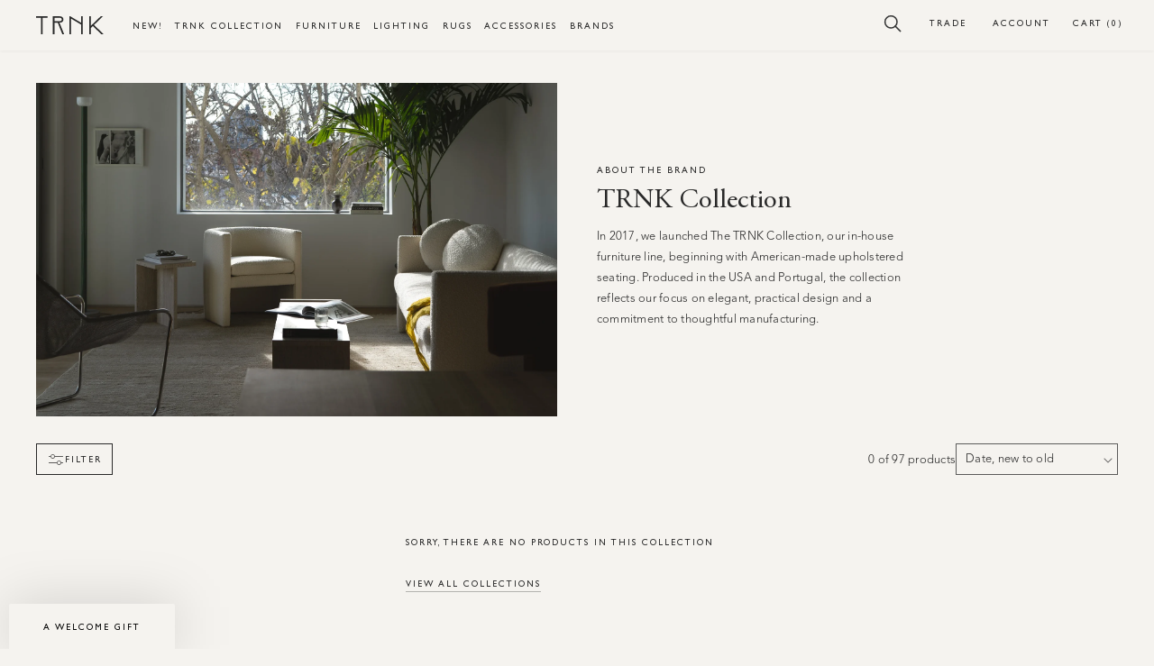

--- FILE ---
content_type: text/html; charset=utf-8
request_url: https://trnk-nyc.com/collections/trnk-collection/one-of-a-kind
body_size: 39222
content:
<!doctype html>
<!--[if IE 9]> <html class="ie9 no-js supports-no-cookies" lang="en"> <![endif]-->
<!-- [if (gt IE 9)|!(IE)]><! -->
<html class="no-js supports-no-cookies" lang="en">
  <!-- <![endif] -->
  <head>
    


    <meta charset="utf-8">
    <meta http-equiv="X-UA-Compatible" content="IE=edge">
    <meta name="viewport" content="width=device-width,initial-scale=1">
    <meta name="theme-color" content="">
    <link rel="canonical" href="https://trnk-nyc.com/collections/trnk-collection/one-of-a-kind">
    <link rel="preconnect" href="https://cdn.shopify.com" crossorigin>
    <link rel="mask-icon" href="//trnk-nyc.com/cdn/shop/t/196/assets/safari-pinned-tab.svg?v=115829723124741788501706077630" color="#5bbad5"><link rel="icon" type="image/png" href="//trnk-nyc.com/cdn/shop/files/trnk-icon-02.png?crop=center&height=32&v=1647546302&width=32"><meta name="msapplication-TileColor" content="#da532c">
    <meta name="theme-color" content="#ffffff">
    <meta name="theme-color" content="#ffffff">
    
<link rel="preconnect" href="https://fonts.shopifycdn.com" crossorigin><title>TRNK Collection | Exclusive Modern Furniture &amp; Décor
&ndash; Tagged &quot;one-of-a-kind&quot;</title>

    <script src="//cdn.shopify.com/s/files/1/0382/4185/files/ajaxinate.js?937" type="text/javascript"></script>

    <link href="//maxcdn.bootstrapcdn.com/font-awesome/4.7.0/css/font-awesome.min.css" rel="stylesheet">
    
      <meta name="description" content="Explore The TRNK Collection, our exclusive line of American-made upholstered seating and more. Elegant, practical design with enduring American craftsmanship.">
    

    

<meta property="og:site_name" content="TRNK">
<meta property="og:url" content="https://trnk-nyc.com/collections/trnk-collection/one-of-a-kind">
<meta property="og:title" content="TRNK Collection | Exclusive Modern Furniture &amp; Décor">
<meta property="og:type" content="website">
<meta property="og:description" content="Explore The TRNK Collection, our exclusive line of American-made upholstered seating and more. Elegant, practical design with enduring American craftsmanship."><meta property="og:image" content="http://trnk-nyc.com/cdn/shop/collections/hp-img_2376x_c556fc43-8057-49e7-9021-53f995531240.jpg?v=1717603239">
  <meta property="og:image:secure_url" content="https://trnk-nyc.com/cdn/shop/collections/hp-img_2376x_c556fc43-8057-49e7-9021-53f995531240.jpg?v=1717603239">
  <meta property="og:image:width" content="2000">
  <meta property="og:image:height" content="1125"><meta name="twitter:card" content="summary_large_image">
<meta name="twitter:title" content="TRNK Collection | Exclusive Modern Furniture &amp; Décor">
<meta name="twitter:description" content="Explore The TRNK Collection, our exclusive line of American-made upholstered seating and more. Elegant, practical design with enduring American craftsmanship.">

    

    <style>
  /* @font-face {
      font-family: "Gill Sans";
      font-weight: normal;
      font-style: normal;
      src: url('https://cdn.shopify.com/s/files/1/0011/8990/4435/files/gillsans.woff?v=1644620389') format('woff'),
              url('https://cdn.shopify.com/s/files/1/0011/8990/4435/files/gillsans.woff2?v=1644620390') format('woff2');
  } */
  @font-face {
      font-family: "Adobe Garamond Pro";
      font-weight: normal;
      font-style: normal;
      src: url('https://cdn.shopify.com/s/files/1/0011/8990/4435/files/AGaramondPro-Regular.woff?v=16446196579') format('woff'),
              url('https://cdn.shopify.com/s/files/1/0011/8990/4435/files/AGaramondPro-Regular.woff2?v=1644619657') format('woff2');
     font-display: swap;
  }
  @font-face {
      font-family: "Adobe Garamond Pro";
      font-weight: normal;
      font-style: italic;
      src: url('https://cdn.shopify.com/s/files/1/0011/8990/4435/files/AGaramondPro-Italic.woff?v=1644619657') format('woff'),
              url('https://cdn.shopify.com/s/files/1/0011/8990/4435/files/AGaramondPro-Italic.woff2?v=16446196579') format('woff2');
     font-display: swap;
  }
  @font-face {
      font-family: "Adobe Garamond Pro";
      font-weight: bold;
      font-style: normal;
      src: url('https://cdn.shopify.com/s/files/1/0011/8990/4435/files/AGaramondPro-Bold.woff?v=1644619657') format('woff'),
              url('https://cdn.shopify.com/s/files/1/0011/8990/4435/files/AGaramondPro-Bold.woff2?v=1644619657') format('woff2');
     font-display: swap;
  }
  /* @font-face {
    font-family: 'lg';
    src: url('//trnk-nyc.com/cdn/shop/t/196/assets/lg.eot?n1z373&153227');
    src: url('//trnk-nyc.com/cdn/shop/t/196/assets/lg.eot?%23iefixn1z373&153227') format("embedded-opentype"), url('//trnk-nyc.com/cdn/shop/t/196/assets/lg.woff?n1z373&153227') format("woff"), url('//trnk-nyc.com/cdn/shop/t/196/assets/lg.ttf?n1z373&153227') format("truetype"), url('//trnk-nyc.com/cdn/shop/t/196/assets/lg.svg?n1z373%23lg&v=140514387400902833441706077630') format("svg");
    font-weight: normal;
    font-style: normal;
  } */

  /* body:not(.loaded) * {
      color: #fff;
  } */

    :root {
        --color-black:       #292929;
        --color-grey-dark:   #242428;
        --color-grey-demi:   #E4DECD;
        --color-grey-medium: #E4DECD;
        --color-grey-light:  #F5F3EF;
        --color-grey-pale:   #F5F3EF;
        --color-white:       #ffffff;
        --color-error:       #492722;

        --color-nude-pale:   #F5F3EF; /*#faf7f4*/
        --color-nude-light:  #f1edec; /*#e8e4e2;*/
        --color-nude-medium: #E4DECD; /*#d6d2d0;*/
        --color-nude-dark:   #E4DECD;
        --color-green:  #9EA08E;

      --color-accent: --color-grey-light;
      --color-body-text: --color-black;
      --color-main-background: --color-white;
      --color-border: --color-grey-light;

      --font-heading: "Adobe Garamond Pro", Georgia, Times New Roman, Times, serif;
      --font-body: "Adobe Garamond Pro", Georgia, Times New Roman, Times, serif;
      --font-accent: "Gill Sans", Helvetica, Arial, sans-serif;

      --font-body-weight: 400;
      --font-body-style: normal;
      --font-body-bold-weight: 600;

      /* Icons */
      --icon-filter:  "//trnk-nyc.com/cdn/shop/t/196/assets/icon-filter.svg?v=61253045549199542511706077630";
      --icon-search:  "//trnk-nyc.com/cdn/shop/t/196/assets/icon-search.svg?v=108965688788315217941706077630";
      --icon-account: "//trnk-nyc.com/cdn/shop/t/196/assets/icon-account.svg?v=31971124040800926921706077630";
      --icon-cart:    "//trnk-nyc.com/cdn/shop/t/196/assets/icon-cart.svg?v=85327132014106803741706077630";

    }
</style>


    <script src="//trnk-nyc.com/cdn/shop/t/196/assets/constants.js?v=95358004781563950421706077630" defer="defer"></script>
    <script src="//trnk-nyc.com/cdn/shop/t/196/assets/pubsub.js?v=2921868252632587581706077630" defer="defer"></script>
    <script src="//trnk-nyc.com/cdn/shop/t/196/assets/global.js?v=54939145903281508041707212175" defer="defer"></script>
    <script src="https://ajax.googleapis.com/ajax/libs/jquery/3.7.1/jquery.min.js"></script>
    <script src="https://cdnjs.cloudflare.com/ajax/libs/slick-carousel/1.8.1/slick.min.js"></script>
    <script src="//trnk-nyc.com/cdn/shop/t/196/assets/custom.js?v=173144536139365009981763537697"></script>
    <script src="//trnk-nyc.com/cdn/shop/t/196/assets/layout-theme.js?v=95881759742720006171706077630" defer="defer"></script>
    <script src="//trnk-nyc.com/cdn/shop/t/196/assets/layout.theme-min.js?v=14931552437432402111706077630" defer="defer"></script>

    
    <script>window.performance && window.performance.mark && window.performance.mark('shopify.content_for_header.start');</script><meta name="google-site-verification" content="h2o_eDrued1rlELyxY4C5hF-o05CcRpPuhoO0ehi-yY">
<meta id="shopify-digital-wallet" name="shopify-digital-wallet" content="/1189904435/digital_wallets/dialog">
<meta name="shopify-checkout-api-token" content="43d9861bb46f8e49555be9868b1c5ca9">
<meta id="in-context-paypal-metadata" data-shop-id="1189904435" data-venmo-supported="true" data-environment="production" data-locale="en_US" data-paypal-v4="true" data-currency="USD">
<link rel="alternate" type="application/atom+xml" title="Feed" href="/collections/trnk-collection/one-of-a-kind.atom" />
<link rel="alternate" type="application/json+oembed" href="https://trnk-nyc.com/collections/trnk-collection/one-of-a-kind.oembed">
<script async="async" src="/checkouts/internal/preloads.js?locale=en-US"></script>
<script id="shopify-features" type="application/json">{"accessToken":"43d9861bb46f8e49555be9868b1c5ca9","betas":["rich-media-storefront-analytics"],"domain":"trnk-nyc.com","predictiveSearch":true,"shopId":1189904435,"locale":"en"}</script>
<script>var Shopify = Shopify || {};
Shopify.shop = "trnk.myshopify.com";
Shopify.locale = "en";
Shopify.currency = {"active":"USD","rate":"1.0"};
Shopify.country = "US";
Shopify.theme = {"name":"Nivara | Trnk V6 | 19\/11\/2025 ","id":126362091594,"schema_name":"Dawn","schema_version":"9.0.0","theme_store_id":null,"role":"main"};
Shopify.theme.handle = "null";
Shopify.theme.style = {"id":null,"handle":null};
Shopify.cdnHost = "trnk-nyc.com/cdn";
Shopify.routes = Shopify.routes || {};
Shopify.routes.root = "/";</script>
<script type="module">!function(o){(o.Shopify=o.Shopify||{}).modules=!0}(window);</script>
<script>!function(o){function n(){var o=[];function n(){o.push(Array.prototype.slice.apply(arguments))}return n.q=o,n}var t=o.Shopify=o.Shopify||{};t.loadFeatures=n(),t.autoloadFeatures=n()}(window);</script>
<script id="shop-js-analytics" type="application/json">{"pageType":"collection"}</script>
<script defer="defer" async type="module" src="//trnk-nyc.com/cdn/shopifycloud/shop-js/modules/v2/client.init-shop-cart-sync_DtuiiIyl.en.esm.js"></script>
<script defer="defer" async type="module" src="//trnk-nyc.com/cdn/shopifycloud/shop-js/modules/v2/chunk.common_CUHEfi5Q.esm.js"></script>
<script type="module">
  await import("//trnk-nyc.com/cdn/shopifycloud/shop-js/modules/v2/client.init-shop-cart-sync_DtuiiIyl.en.esm.js");
await import("//trnk-nyc.com/cdn/shopifycloud/shop-js/modules/v2/chunk.common_CUHEfi5Q.esm.js");

  window.Shopify.SignInWithShop?.initShopCartSync?.({"fedCMEnabled":true,"windoidEnabled":true});

</script>
<script>(function() {
  var isLoaded = false;
  function asyncLoad() {
    if (isLoaded) return;
    isLoaded = true;
    var urls = ["\/\/www.powr.io\/powr.js?powr-token=trnk.myshopify.com\u0026external-type=shopify\u0026shop=trnk.myshopify.com","https:\/\/app.easyquote.pw\/easyquote.js?url=https:\/\/app.easyquote.pw\u0026shop=trnk.myshopify.com","https:\/\/d23dclunsivw3h.cloudfront.net\/redirect-app.js?shop=trnk.myshopify.com","https:\/\/d1f2fgu0gyyyyh.cloudfront.net\/shopify-storefront.min.js?shop=trnk.myshopify.com","https:\/\/assets1.adroll.com\/shopify\/latest\/j\/shopify_rolling_bootstrap_v2.js?adroll_adv_id=NBBOXRHPC5A5BN7EHHRY3M\u0026adroll_pix_id=TDCSBWOMG5HYTNYIY6BJBD\u0026shop=trnk.myshopify.com","https:\/\/static.shareasale.com\/json\/shopify\/deduplication.js?shop=trnk.myshopify.com","https:\/\/static.shareasale.com\/json\/shopify\/shareasale-tracking.js?sasmid=56058\u0026ssmtid=19038\u0026shop=trnk.myshopify.com","https:\/\/s3-us-west-2.amazonaws.com\/unific-ipaas-cdn\/js\/unific-util-shopify.js?shop=trnk.myshopify.com","https:\/\/api-na1.hubapi.com\/scriptloader\/v1\/9410083.js?shop=trnk.myshopify.com"];
    for (var i = 0; i < urls.length; i++) {
      var s = document.createElement('script');
      s.type = 'text/javascript';
      s.async = true;
      s.src = urls[i];
      var x = document.getElementsByTagName('script')[0];
      x.parentNode.insertBefore(s, x);
    }
  };
  if(window.attachEvent) {
    window.attachEvent('onload', asyncLoad);
  } else {
    window.addEventListener('load', asyncLoad, false);
  }
})();</script>
<script id="__st">var __st={"a":1189904435,"offset":-18000,"reqid":"71441d54-06cc-44c3-a018-61d0bb966b8c-1767176379","pageurl":"trnk-nyc.com\/collections\/trnk-collection\/one-of-a-kind","u":"7b98de566758","p":"collection","rtyp":"collection","rid":81833099315};</script>
<script>window.ShopifyPaypalV4VisibilityTracking = true;</script>
<script id="form-persister">!function(){'use strict';const t='contact',e='new_comment',n=[[t,t],['blogs',e],['comments',e],[t,'customer']],o='password',r='form_key',c=['recaptcha-v3-token','g-recaptcha-response','h-captcha-response',o],s=()=>{try{return window.sessionStorage}catch{return}},i='__shopify_v',u=t=>t.elements[r],a=function(){const t=[...n].map((([t,e])=>`form[action*='/${t}']:not([data-nocaptcha='true']) input[name='form_type'][value='${e}']`)).join(',');var e;return e=t,()=>e?[...document.querySelectorAll(e)].map((t=>t.form)):[]}();function m(t){const e=u(t);a().includes(t)&&(!e||!e.value)&&function(t){try{if(!s())return;!function(t){const e=s();if(!e)return;const n=u(t);if(!n)return;const o=n.value;o&&e.removeItem(o)}(t);const e=Array.from(Array(32),(()=>Math.random().toString(36)[2])).join('');!function(t,e){u(t)||t.append(Object.assign(document.createElement('input'),{type:'hidden',name:r})),t.elements[r].value=e}(t,e),function(t,e){const n=s();if(!n)return;const r=[...t.querySelectorAll(`input[type='${o}']`)].map((({name:t})=>t)),u=[...c,...r],a={};for(const[o,c]of new FormData(t).entries())u.includes(o)||(a[o]=c);n.setItem(e,JSON.stringify({[i]:1,action:t.action,data:a}))}(t,e)}catch(e){console.error('failed to persist form',e)}}(t)}const f=t=>{if('true'===t.dataset.persistBound)return;const e=function(t,e){const n=function(t){return'function'==typeof t.submit?t.submit:HTMLFormElement.prototype.submit}(t).bind(t);return function(){let t;return()=>{t||(t=!0,(()=>{try{e(),n()}catch(t){(t=>{console.error('form submit failed',t)})(t)}})(),setTimeout((()=>t=!1),250))}}()}(t,(()=>{m(t)}));!function(t,e){if('function'==typeof t.submit&&'function'==typeof e)try{t.submit=e}catch{}}(t,e),t.addEventListener('submit',(t=>{t.preventDefault(),e()})),t.dataset.persistBound='true'};!function(){function t(t){const e=(t=>{const e=t.target;return e instanceof HTMLFormElement?e:e&&e.form})(t);e&&m(e)}document.addEventListener('submit',t),document.addEventListener('DOMContentLoaded',(()=>{const e=a();for(const t of e)f(t);var n;n=document.body,new window.MutationObserver((t=>{for(const e of t)if('childList'===e.type&&e.addedNodes.length)for(const t of e.addedNodes)1===t.nodeType&&'FORM'===t.tagName&&a().includes(t)&&f(t)})).observe(n,{childList:!0,subtree:!0,attributes:!1}),document.removeEventListener('submit',t)}))}()}();</script>
<script integrity="sha256-4kQ18oKyAcykRKYeNunJcIwy7WH5gtpwJnB7kiuLZ1E=" data-source-attribution="shopify.loadfeatures" defer="defer" src="//trnk-nyc.com/cdn/shopifycloud/storefront/assets/storefront/load_feature-a0a9edcb.js" crossorigin="anonymous"></script>
<script data-source-attribution="shopify.dynamic_checkout.dynamic.init">var Shopify=Shopify||{};Shopify.PaymentButton=Shopify.PaymentButton||{isStorefrontPortableWallets:!0,init:function(){window.Shopify.PaymentButton.init=function(){};var t=document.createElement("script");t.src="https://trnk-nyc.com/cdn/shopifycloud/portable-wallets/latest/portable-wallets.en.js",t.type="module",document.head.appendChild(t)}};
</script>
<script data-source-attribution="shopify.dynamic_checkout.buyer_consent">
  function portableWalletsHideBuyerConsent(e){var t=document.getElementById("shopify-buyer-consent"),n=document.getElementById("shopify-subscription-policy-button");t&&n&&(t.classList.add("hidden"),t.setAttribute("aria-hidden","true"),n.removeEventListener("click",e))}function portableWalletsShowBuyerConsent(e){var t=document.getElementById("shopify-buyer-consent"),n=document.getElementById("shopify-subscription-policy-button");t&&n&&(t.classList.remove("hidden"),t.removeAttribute("aria-hidden"),n.addEventListener("click",e))}window.Shopify?.PaymentButton&&(window.Shopify.PaymentButton.hideBuyerConsent=portableWalletsHideBuyerConsent,window.Shopify.PaymentButton.showBuyerConsent=portableWalletsShowBuyerConsent);
</script>
<script data-source-attribution="shopify.dynamic_checkout.cart.bootstrap">document.addEventListener("DOMContentLoaded",(function(){function t(){return document.querySelector("shopify-accelerated-checkout-cart, shopify-accelerated-checkout")}if(t())Shopify.PaymentButton.init();else{new MutationObserver((function(e,n){t()&&(Shopify.PaymentButton.init(),n.disconnect())})).observe(document.body,{childList:!0,subtree:!0})}}));
</script>
<link id="shopify-accelerated-checkout-styles" rel="stylesheet" media="screen" href="https://trnk-nyc.com/cdn/shopifycloud/portable-wallets/latest/accelerated-checkout-backwards-compat.css" crossorigin="anonymous">
<style id="shopify-accelerated-checkout-cart">
        #shopify-buyer-consent {
  margin-top: 1em;
  display: inline-block;
  width: 100%;
}

#shopify-buyer-consent.hidden {
  display: none;
}

#shopify-subscription-policy-button {
  background: none;
  border: none;
  padding: 0;
  text-decoration: underline;
  font-size: inherit;
  cursor: pointer;
}

#shopify-subscription-policy-button::before {
  box-shadow: none;
}

      </style>
<script id="sections-script" data-sections="header" defer="defer" src="//trnk-nyc.com/cdn/shop/t/196/compiled_assets/scripts.js?153227"></script>
<script>window.performance && window.performance.mark && window.performance.mark('shopify.content_for_header.end');</script>
    
<!-- Start of Judge.me Core -->
<link rel="dns-prefetch" href="https://cdn.judge.me/">
<script data-cfasync='false' class='jdgm-settings-script'>window.jdgmSettings={"pagination":5,"disable_web_reviews":false,"badge_no_review_text":"No reviews","badge_n_reviews_text":"{{ n }} review/reviews","badge_star_color":"#339999","hide_badge_preview_if_no_reviews":true,"badge_hide_text":true,"enforce_center_preview_badge":false,"widget_title":"Customer Reviews","widget_open_form_text":"Write a review","widget_close_form_text":"Cancel review","widget_refresh_page_text":"Refresh page","widget_summary_text":"Based on {{ number_of_reviews }} review/reviews","widget_no_review_text":"Be the first to write a review","widget_name_field_text":"Name","widget_verified_name_field_text":"Verified Name (public)","widget_name_placeholder_text":"Enter your name (public)","widget_required_field_error_text":"This field is required.","widget_email_field_text":"Email","widget_verified_email_field_text":"Verified Email (private, can not be edited)","widget_email_placeholder_text":"Enter your email (private)","widget_email_field_error_text":"Please enter a valid email address.","widget_rating_field_text":"Rating","widget_review_title_field_text":"Review Title","widget_review_title_placeholder_text":"Give your review a title","widget_review_body_field_text":"Review","widget_review_body_placeholder_text":"Write your comments here","widget_pictures_field_text":"Picture/Video (optional)","widget_submit_review_text":"Submit Review","widget_submit_verified_review_text":"Submit Verified Review","widget_submit_success_msg_with_auto_publish":"Thank you! Please refresh the page in a few moments to see your review. You can remove or edit your review by logging into \u003ca href='https://judge.me/login' target='_blank' rel='nofollow noopener'\u003eJudge.me\u003c/a\u003e","widget_submit_success_msg_no_auto_publish":"Thank you! Your review will be published as soon as it is approved by the shop admin. You can remove or edit your review by logging into \u003ca href='https://judge.me/login' target='_blank' rel='nofollow noopener'\u003eJudge.me\u003c/a\u003e","widget_show_default_reviews_out_of_total_text":"Showing {{ n_reviews_shown }} out of {{ n_reviews }} reviews.","widget_show_all_link_text":"Show all","widget_show_less_link_text":"Show less","widget_author_said_text":"{{ reviewer_name }} said:","widget_days_text":"{{ n }} days ago","widget_weeks_text":"{{ n }} week/weeks ago","widget_months_text":"{{ n }} month/months ago","widget_years_text":"{{ n }} year/years ago","widget_yesterday_text":"Yesterday","widget_today_text":"Today","widget_replied_text":"\u003e\u003e {{ shop_name }} replied:","widget_read_more_text":"Read more","widget_rating_filter_see_all_text":"See all reviews","widget_sorting_most_recent_text":"Most Recent","widget_sorting_highest_rating_text":"Highest Rating","widget_sorting_lowest_rating_text":"Lowest Rating","widget_sorting_with_pictures_text":"Only Pictures","widget_sorting_most_helpful_text":"Most Helpful","widget_open_question_form_text":"Ask a question","widget_reviews_subtab_text":"Reviews","widget_questions_subtab_text":"Questions","widget_question_label_text":"Question","widget_answer_label_text":"Answer","widget_question_placeholder_text":"Write your question here","widget_submit_question_text":"Submit Question","widget_question_submit_success_text":"Thank you for your question! We will notify you once it gets answered.","widget_star_color":"#339999","verified_badge_text":"Verified","verified_badge_placement":"left-of-reviewer-name","widget_hide_border":false,"widget_social_share":false,"widget_thumb":false,"widget_review_location_show":false,"widget_location_format":"country_iso_code","all_reviews_include_out_of_store_products":true,"all_reviews_out_of_store_text":"(out of store)","all_reviews_product_name_prefix_text":"about","enable_review_pictures":false,"enable_question_anwser":false,"widget_product_reviews_subtab_text":"Product Reviews","widget_shop_reviews_subtab_text":"Shop Reviews","widget_sorting_pictures_first_text":"Pictures First","floating_tab_button_name":"★ Judge.me Reviews","floating_tab_title":"Let customers speak for us","floating_tab_url":"","floating_tab_url_enabled":true,"all_reviews_text_badge_text":"Customers rate us {{ shop.metafields.judgeme.all_reviews_rating | round: 1 }}/5 based on {{ shop.metafields.judgeme.all_reviews_count }} reviews.","all_reviews_text_badge_text_branded_style":"{{ shop.metafields.judgeme.all_reviews_rating | round: 1 }} out of 5 stars based on {{ shop.metafields.judgeme.all_reviews_count }} reviews","all_reviews_text_badge_url":"","featured_carousel_title":"Let customers speak for us","featured_carousel_count_text":"from {{ n }} reviews","featured_carousel_url":"","verified_count_badge_url":"","widget_star_use_custom_color":true,"picture_reminder_submit_button":"Upload Pictures","widget_sorting_videos_first_text":"Videos First","widget_review_pending_text":"Pending","remove_microdata_snippet":true,"preview_badge_no_question_text":"No questions","preview_badge_n_question_text":"{{ number_of_questions }} question/questions","widget_search_bar_placeholder":"Search reviews","widget_sorting_verified_only_text":"Verified only","featured_carousel_more_reviews_button_text":"Read more reviews","featured_carousel_view_product_button_text":"View product","all_reviews_page_load_more_text":"Load More Reviews","widget_public_name_text":"displayed publicly like","default_reviewer_name_has_non_latin":true,"widget_reviewer_anonymous":"Anonymous","medals_widget_title":"Judge.me Review Medals","widget_invalid_yt_video_url_error_text":"Not a YouTube video URL","widget_max_length_field_error_text":"Please enter no more than {0} characters.","widget_verified_by_shop_text":"Verified by Shop","widget_load_with_code_splitting":true,"widget_ugc_title":"Made by us, Shared by you","widget_ugc_subtitle":"Tag us to see your picture featured in our page","widget_ugc_primary_button_text":"Buy Now","widget_ugc_secondary_button_text":"Load More","widget_ugc_reviews_button_text":"View Reviews","widget_rating_metafield_value_type":true,"widget_summary_average_rating_text":"{{ average_rating }} out of 5","widget_media_grid_title":"Customer photos \u0026 videos","widget_media_grid_see_more_text":"See more","widget_verified_by_judgeme_text":"Verified by Judge.me","widget_verified_by_judgeme_text_in_store_medals":"Verified by Judge.me","widget_media_field_exceed_quantity_message":"Sorry, we can only accept {{ max_media }} for one review.","widget_media_field_exceed_limit_message":"{{ file_name }} is too large, please select a {{ media_type }} less than {{ size_limit }}MB.","widget_review_submitted_text":"Review Submitted!","widget_question_submitted_text":"Question Submitted!","widget_close_form_text_question":"Cancel","widget_write_your_answer_here_text":"Write your answer here","widget_show_collected_by_judgeme":true,"widget_collected_by_judgeme_text":"collected by Judge.me","widget_load_more_text":"Load More","widget_full_review_text":"Full Review","widget_read_more_reviews_text":"Read More Reviews","widget_read_questions_text":"Read Questions","widget_questions_and_answers_text":"Questions \u0026 Answers","widget_verified_by_text":"Verified by","widget_number_of_reviews_text":"{{ number_of_reviews }} reviews","widget_back_button_text":"Back","widget_next_button_text":"Next","widget_custom_forms_filter_button":"Filters","custom_forms_style":"vertical","how_reviews_are_collected":"How reviews are collected?","widget_gdpr_statement":"How we use your data: We’ll only contact you about the review you left, and only if necessary. By submitting your review, you agree to Judge.me’s \u003ca href='https://judge.me/terms' target='_blank' rel='nofollow noopener'\u003eterms\u003c/a\u003e, \u003ca href='https://judge.me/privacy' target='_blank' rel='nofollow noopener'\u003eprivacy\u003c/a\u003e and \u003ca href='https://judge.me/content-policy' target='_blank' rel='nofollow noopener'\u003econtent\u003c/a\u003e policies.","preview_badge_product_page_install_preference":true,"platform":"shopify","branding_url":"https://judge.me/reviews/trnk.myshopify.com","branding_text":"Powered by Judge.me","locale":"en","reply_name":"TRNK","widget_version":"3.0","footer":true,"autopublish":true,"review_dates":true,"enable_custom_form":false,"shop_use_review_site":true,"can_be_branded":true};</script> <style class='jdgm-settings-style'>.jdgm-xx{left:0}:root{--jdgm-primary-color:#399;--jdgm-secondary-color:rgba(51,153,153,0.1);--jdgm-star-color:#399;--jdgm-write-review-text-color:white;--jdgm-write-review-bg-color:#339999;--jdgm-paginate-color:#399;--jdgm-border-radius:0}.jdgm-histogram__bar-content{background-color:#399}.jdgm-rev[data-verified-buyer=true] .jdgm-rev__icon.jdgm-rev__icon:after,.jdgm-rev__buyer-badge.jdgm-rev__buyer-badge{color:white;background-color:#399}.jdgm-review-widget--small .jdgm-gallery.jdgm-gallery .jdgm-gallery__thumbnail-link:nth-child(8) .jdgm-gallery__thumbnail-wrapper.jdgm-gallery__thumbnail-wrapper:before{content:"See more"}@media only screen and (min-width: 768px){.jdgm-gallery.jdgm-gallery .jdgm-gallery__thumbnail-link:nth-child(8) .jdgm-gallery__thumbnail-wrapper.jdgm-gallery__thumbnail-wrapper:before{content:"See more"}}.jdgm-preview-badge .jdgm-star.jdgm-star{color:#339999}.jdgm-prev-badge[data-average-rating='0.00']{display:none !important}.jdgm-prev-badge__text{display:none !important}.jdgm-author-all-initials{display:none !important}.jdgm-author-last-initial{display:none !important}.jdgm-rev-widg__title{visibility:hidden}.jdgm-rev-widg__summary-text{visibility:hidden}.jdgm-prev-badge__text{visibility:hidden}.jdgm-rev__replier:before{content:'trnk-nyc.com'}.jdgm-rev__prod-link-prefix:before{content:'about'}.jdgm-rev__out-of-store-text:before{content:'(out of store)'}@media only screen and (min-width: 768px){.jdgm-rev__pics .jdgm-rev_all-rev-page-picture-separator,.jdgm-rev__pics .jdgm-rev__product-picture{display:none}}@media only screen and (max-width: 768px){.jdgm-rev__pics .jdgm-rev_all-rev-page-picture-separator,.jdgm-rev__pics .jdgm-rev__product-picture{display:none}}.jdgm-preview-badge[data-template="collection"]{display:none !important}.jdgm-preview-badge[data-template="index"]{display:none !important}.jdgm-review-widget[data-from-snippet="true"]{display:none !important}.jdgm-verified-count-badget[data-from-snippet="true"]{display:none !important}.jdgm-carousel-wrapper[data-from-snippet="true"]{display:none !important}.jdgm-all-reviews-text[data-from-snippet="true"]{display:none !important}.jdgm-medals-section[data-from-snippet="true"]{display:none !important}.jdgm-ugc-media-wrapper[data-from-snippet="true"]{display:none !important}
</style>

  
  
  
  <style class='jdgm-miracle-styles'>
  @-webkit-keyframes jdgm-spin{0%{-webkit-transform:rotate(0deg);-ms-transform:rotate(0deg);transform:rotate(0deg)}100%{-webkit-transform:rotate(359deg);-ms-transform:rotate(359deg);transform:rotate(359deg)}}@keyframes jdgm-spin{0%{-webkit-transform:rotate(0deg);-ms-transform:rotate(0deg);transform:rotate(0deg)}100%{-webkit-transform:rotate(359deg);-ms-transform:rotate(359deg);transform:rotate(359deg)}}@font-face{font-family:'JudgemeStar';src:url("[data-uri]") format("woff");font-weight:normal;font-style:normal}.jdgm-star{font-family:'JudgemeStar';display:inline !important;text-decoration:none !important;padding:0 4px 0 0 !important;margin:0 !important;font-weight:bold;opacity:1;-webkit-font-smoothing:antialiased;-moz-osx-font-smoothing:grayscale}.jdgm-star:hover{opacity:1}.jdgm-star:last-of-type{padding:0 !important}.jdgm-star.jdgm--on:before{content:"\e000"}.jdgm-star.jdgm--off:before{content:"\e001"}.jdgm-star.jdgm--half:before{content:"\e002"}.jdgm-widget *{margin:0;line-height:1.4;-webkit-box-sizing:border-box;-moz-box-sizing:border-box;box-sizing:border-box;-webkit-overflow-scrolling:touch}.jdgm-hidden{display:none !important;visibility:hidden !important}.jdgm-temp-hidden{display:none}.jdgm-spinner{width:40px;height:40px;margin:auto;border-radius:50%;border-top:2px solid #eee;border-right:2px solid #eee;border-bottom:2px solid #eee;border-left:2px solid #ccc;-webkit-animation:jdgm-spin 0.8s infinite linear;animation:jdgm-spin 0.8s infinite linear}.jdgm-prev-badge{display:block !important}

</style>


  
  
   


<script data-cfasync='false' class='jdgm-script'>
!function(e){window.jdgm=window.jdgm||{},jdgm.CDN_HOST="https://cdn.judge.me/",
jdgm.docReady=function(d){(e.attachEvent?"complete"===e.readyState:"loading"!==e.readyState)?
setTimeout(d,0):e.addEventListener("DOMContentLoaded",d)},jdgm.loadCSS=function(d,t,o,s){
!o&&jdgm.loadCSS.requestedUrls.indexOf(d)>=0||(jdgm.loadCSS.requestedUrls.push(d),
(s=e.createElement("link")).rel="stylesheet",s.class="jdgm-stylesheet",s.media="nope!",
s.href=d,s.onload=function(){this.media="all",t&&setTimeout(t)},e.body.appendChild(s))},
jdgm.loadCSS.requestedUrls=[],jdgm.loadJS=function(e,d){var t=new XMLHttpRequest;
t.onreadystatechange=function(){4===t.readyState&&(Function(t.response)(),d&&d(t.response))},
t.open("GET",e),t.send()},jdgm.docReady((function(){(window.jdgmLoadCSS||e.querySelectorAll(
".jdgm-widget, .jdgm-all-reviews-page").length>0)&&(jdgmSettings.widget_load_with_code_splitting?
parseFloat(jdgmSettings.widget_version)>=3?jdgm.loadCSS(jdgm.CDN_HOST+"widget_v3/base.css"):
jdgm.loadCSS(jdgm.CDN_HOST+"widget/base.css"):jdgm.loadCSS(jdgm.CDN_HOST+"shopify_v2.css"),
jdgm.loadJS(jdgm.CDN_HOST+"loader.js"))}))}(document);
</script>

<noscript><link rel="stylesheet" type="text/css" media="all" href="https://cdn.judge.me/shopify_v2.css"></noscript>
<!-- End of Judge.me Core -->


    <script>

  
  (function() {
      class Ultimate_Shopify_DataLayer {
        constructor() {
          window.dataLayer = window.dataLayer || []; 
          
          // use a prefix of events name
          this.eventPrefix = '';

          //Keep the value false to get non-formatted product ID
          this.formattedItemId = true; 

          // data schema
          this.dataSchema = {
            ecommerce: {
                show: true
            },
            dynamicRemarketing: {
                show: false,
                business_vertical: 'retail'
            }
          }


          // quick view selectors
          this.quickViewSelector = {
            'quickViewElement': '',
            'gridItemSelector': '',
            'productLinkSelector': 'a[href*="/products/"]'
          }

          // mini cart button selector
          this.miniCartButton = [
            'a[href="/cart"]', 
          ];
          this.miniCartAppersOn = 'click';


          // begin checkout buttons/links selectors
          this.beginCheckoutButtons = [
            'input[name="checkout"]',
            'button[name="checkout"]',
            'a[href="/checkout"]',
            '.additional-checkout-buttons',
          ];

          // direct checkout button selector
          this.shopifyDirectCheckoutButton = [
            '.shopify-payment-button'
          ]

          //Keep the value true if Add to Cart redirects to the cart page
          this.isAddToCartRedirect = false;
          
          // keep the value false if cart items increment/decrement/remove refresh page 
          this.isAjaxCartIncrementDecrement = true;
          

          // Caution: Do not modify anything below this line, as it may result in it not functioning correctly.
          this.cart = {"note":null,"attributes":{},"original_total_price":0,"total_price":0,"total_discount":0,"total_weight":0.0,"item_count":0,"items":[],"requires_shipping":false,"currency":"USD","items_subtotal_price":0,"cart_level_discount_applications":[],"checkout_charge_amount":0}
          this.countryCode = "US";
          this.storeURL = "https://trnk-nyc.com";
          localStorage.setItem('shopCountryCode', this.countryCode);
          this.collectData(); 
          this.itemsList = [];
        }

        updateCart() {
          fetch("/cart.js")
          .then((response) => response.json())
          .then((data) => {
            this.cart = data;
          });
        }

       debounce(delay) {         
          let timeoutId;
          return function(func) {
            const context = this;
            const args = arguments;
            
            clearTimeout(timeoutId);
            
            timeoutId = setTimeout(function() {
              func.apply(context, args);
            }, delay);
          };
        }

        eventConsole(eventName, eventData) {
          const css1 = 'background: red; color: #fff; font-size: normal; border-radius: 3px 0 0 3px; padding: 3px 4px;';
          const css2 = 'background-color: blue; color: #fff; font-size: normal; border-radius: 0 3px 3px 0; padding: 3px 4px;';
          console.log('%cGTM DataLayer Event:%c' + eventName, css1, css2, eventData);
        }

        collectData() { 
            this.customerData();
            this.ajaxRequestData();
            this.searchPageData();
            this.miniCartData();
            this.beginCheckoutData();
  
            
  
            
  
            
              this.collectionsPageData();
            
            

            this.quickViewData();
            this.selectItemData(); 
            this.formData();
            this.phoneClickData();
            this.emailClickData();
            this.loginRegisterData();
        }        

        //logged-in customer data 
        customerData() {
            const currentUser = {};
            

            if (currentUser.email) {
              currentUser.hash_email = "e3b0c44298fc1c149afbf4c8996fb92427ae41e4649b934ca495991b7852b855"
            }

            if (currentUser.phone) {
              currentUser.hash_phone = "e3b0c44298fc1c149afbf4c8996fb92427ae41e4649b934ca495991b7852b855"
            }

            window.dataLayer = window.dataLayer || [];
            dataLayer.push({
              customer: currentUser
            });
        }

        // add_to_cart, remove_from_cart, search
        ajaxRequestData() {
          const self = this;
          
          // handle non-ajax add to cart
          if(this.isAddToCartRedirect) {
            document.addEventListener('submit', function(event) {
              const addToCartForm = event.target.closest('form[action="/cart/add"]');
              if(addToCartForm) {
                event.preventDefault();
                
                const formData = new FormData(addToCartForm);
            
                fetch(window.Shopify.routes.root + 'cart/add.js', {
                  method: 'POST',
                  body: formData
                })
                .then(response => {
                    window.location.href = "/cart";
                })
                .catch((error) => {
                  console.error('Error:', error);
                });
              }
            });
          }
          
          // fetch
          let originalFetch = window.fetch;
          let debounce = this.debounce(800);
          
          window.fetch = function () {
            return originalFetch.apply(this, arguments).then((response) => {
              if (response.ok) {
                let cloneResponse = response.clone();
                let requestURL = arguments[0]['url'] || arguments[0];
                
                if(/.*\/search\/?.*\?.*q=.+/.test(requestURL) && !requestURL.includes('&requestFrom=uldt')) {   
                  const queryString = requestURL.split('?')[1];
                  const urlParams = new URLSearchParams(queryString);
                  const search_term = urlParams.get("q");

                  debounce(function() {
                    fetch(`${self.storeURL}/search/suggest.json?q=${search_term}&resources[type]=product&requestFrom=uldt`)
                      .then(res => res.json())
                      .then(function(data) {
                            const products = data.resources.results.products;
                            if(products.length) {
                              const fetchRequests = products.map(product =>
                                fetch(`${self.storeURL}/${product.url.split('?')[0]}.js`)
                                  .then(response => response.json())
                                  .catch(error => console.error('Error fetching:', error))
                              );

                              Promise.all(fetchRequests)
                                .then(products => {
                                    const items = products.map((product) => {
                                      return {
                                        product_id: product.id,
                                        product_title: product.title,
                                        variant_id: product.variants[0].id,
                                        variant_title: product.variants[0].title,
                                        vendor: product.vendor,
                                        total_discount: 0,
                                        final_price: product.price_min,
                                        product_type: product.type, 
                                        quantity: 1
                                      }
                                    });

                                    self.ecommerceDataLayer('search', {search_term, items});
                                })
                            }else {
                              self.ecommerceDataLayer('search', {search_term, items: []});
                            }
                      });
                  });
                }
                else if (requestURL.includes("/cart/add")) {
                  cloneResponse.text().then((text) => {
                    let data = JSON.parse(text);

                    if(data.items && Array.isArray(data.items)) {
                      data.items.forEach(function(item) {
                         self.ecommerceDataLayer('add_to_cart', {items: [item]});
                      })
                    } else {
                      self.ecommerceDataLayer('add_to_cart', {items: [data]});
                    }
                    self.updateCart();
                  });
                }else if(requestURL.includes("/cart/change") || requestURL.includes("/cart/update")) {
                  
                   cloneResponse.text().then((text) => {
                     
                    let newCart = JSON.parse(text);
                    let newCartItems = newCart.items;
                    let oldCartItems = self.cart.items;

                    for(let i = 0; i < oldCartItems.length; i++) {
                      let item = oldCartItems[i];
                      let newItem = newCartItems.find(newItems => newItems.id === item.id);


                      if(newItem) {

                        if(newItem.quantity > item.quantity) {
                          // cart item increment
                          let quantity = (newItem.quantity - item.quantity);
                          let updatedItem = {...item, quantity}
                          self.ecommerceDataLayer('add_to_cart', {items: [updatedItem]});
                          self.updateCart(); 

                        }else if(newItem.quantity < item.quantity) {
                          // cart item decrement
                          let quantity = (item.quantity - newItem.quantity);
                          let updatedItem = {...item, quantity}
                          self.ecommerceDataLayer('remove_from_cart', {items: [updatedItem]});
                          self.updateCart(); 
                        }
                        

                      }else {
                        self.ecommerceDataLayer('remove_from_cart', {items: [item]});
                        self.updateCart(); 
                      }
                    }
                     
                  });
                }
              }
              return response;
            });
          }
          // end fetch 


          //xhr
          var origXMLHttpRequest = XMLHttpRequest;
          XMLHttpRequest = function() {
            var requestURL;
    
            var xhr = new origXMLHttpRequest();
            var origOpen = xhr.open;
            var origSend = xhr.send;
            
            // Override the `open` function.
            xhr.open = function(method, url) {
                requestURL = url;
                return origOpen.apply(this, arguments);
            };
    
    
            xhr.send = function() {
    
                // Only proceed if the request URL matches what we're looking for.
                if (requestURL.includes("/cart/add") || requestURL.includes("/cart/change") || /.*\/search\/?.*\?.*q=.+/.test(requestURL)) {
        
                    xhr.addEventListener('load', function() {
                        if (xhr.readyState === 4) {
                            if (xhr.status >= 200 && xhr.status < 400) { 

                              if(/.*\/search\/?.*\?.*q=.+/.test(requestURL) && !requestURL.includes('&requestFrom=uldt')) {
                                const queryString = requestURL.split('?')[1];
                                const urlParams = new URLSearchParams(queryString);
                                const search_term = urlParams.get("q");

                                debounce(function() {
                                    fetch(`${self.storeURL}/search/suggest.json?q=${search_term}&resources[type]=product&requestFrom=uldt`)
                                      .then(res => res.json())
                                      .then(function(data) {
                                            const products = data.resources.results.products;
                                            if(products.length) {
                                              const fetchRequests = products.map(product =>
                                                fetch(`${self.storeURL}/${product.url.split('?')[0]}.js`)
                                                  .then(response => response.json())
                                                  .catch(error => console.error('Error fetching:', error))
                                              );
                
                                              Promise.all(fetchRequests)
                                                .then(products => {
                                                    const items = products.map((product) => {
                                                      return {
                                                        product_id: product.id,
                                                        product_title: product.title,
                                                        variant_id: product.variants[0].id,
                                                        variant_title: product.variants[0].title,
                                                        vendor: product.vendor,
                                                        total_discount: 0,
                                                        final_price: product.price_min,
                                                        product_type: product.type, 
                                                        quantity: 1
                                                      }
                                                    });
                
                                                    self.ecommerceDataLayer('search', {search_term, items});
                                                })
                                            }else {
                                              self.ecommerceDataLayer('search', {search_term, items: []});
                                            }
                                      });
                                  });

                              }

                              else if(requestURL.includes("/cart/add")) {
                                  const data = JSON.parse(xhr.responseText);

                                  if(data.items && Array.isArray(data.items)) {
                                    data.items.forEach(function(item) {
                                        self.ecommerceDataLayer('add_to_cart', {items: [item]});
                                      })
                                  } else {
                                    self.ecommerceDataLayer('add_to_cart', {items: [data]});
                                  }
                                  self.updateCart();
                                 
                               }else if(requestURL.includes("/cart/change")) {
                                 
                                  const newCart = JSON.parse(xhr.responseText);
                                  const newCartItems = newCart.items;
                                  let oldCartItems = self.cart.items;
              
                                  for(let i = 0; i < oldCartItems.length; i++) {
                                    let item = oldCartItems[i];
                                    let newItem = newCartItems.find(newItems => newItems.id === item.id);
              
              
                                    if(newItem) {
                                      if(newItem.quantity > item.quantity) {
                                        // cart item increment
                                        let quantity = (newItem.quantity - item.quantity);
                                        let updatedItem = {...item, quantity}
                                        self.ecommerceDataLayer('add_to_cart', {items: [updatedItem]});
                                        self.updateCart(); 
              
                                      }else if(newItem.quantity < item.quantity) {
                                        // cart item decrement
                                        let quantity = (item.quantity - newItem.quantity);
                                        let updatedItem = {...item, quantity}
                                        self.ecommerceDataLayer('remove_from_cart', {items: [updatedItem]});
                                        self.updateCart(); 
                                      }
                                      
              
                                    }else {
                                      self.ecommerceDataLayer('remove_from_cart', {items: [item]});
                                      self.updateCart(); 
                                    }
                                  }
                               }          
                            }
                        }
                    });
                }
    
                return origSend.apply(this, arguments);
            };
    
            return xhr;
          }; 
          //end xhr
        }

        // search event from search page
        searchPageData() {
          const self = this;
          let pageUrl = window.location.href;
          
          if(/.+\/search\?.*\&?q=.+/.test(pageUrl)) {   
            const queryString = pageUrl.split('?')[1];
            const urlParams = new URLSearchParams(queryString);
            const search_term = urlParams.get("q");
                
            fetch(`https://trnk-nyc.com/search/suggest.json?q=${search_term}&resources[type]=product&requestFrom=uldt`)
            .then(res => res.json())
            .then(function(data) {
                  const products = data.resources.results.products;
                  if(products.length) {
                    const fetchRequests = products.map(product =>
                      fetch(`${self.storeURL}/${product.url.split('?')[0]}.js`)
                        .then(response => response.json())
                        .catch(error => console.error('Error fetching:', error))
                    );
                    Promise.all(fetchRequests)
                    .then(products => {
                        const items = products.map((product) => {
                            return {
                            product_id: product.id,
                            product_title: product.title,
                            variant_id: product.variants[0].id,
                            variant_title: product.variants[0].title,
                            vendor: product.vendor,
                            total_discount: 0,
                            final_price: product.price_min,
                            product_type: product.type, 
                            quantity: 1
                            }
                        });

                        self.ecommerceDataLayer('search', {search_term, items});
                    });
                  }else {
                    self.ecommerceDataLayer('search', {search_term, items: []});
                  }
            });
          }
        }

        // view_cart
        miniCartData() {
          if(this.miniCartButton.length) {
            let self = this;
            if(this.miniCartAppersOn === 'hover') {
              this.miniCartAppersOn = 'mouseenter';
            }
            this.miniCartButton.forEach((selector) => {
              let miniCartButtons = document.querySelectorAll(selector);
              miniCartButtons.forEach((miniCartButton) => {
                  miniCartButton.addEventListener(self.miniCartAppersOn, () => {
                    self.ecommerceDataLayer('view_cart', self.cart);
                  });
              })
            });
          }
        }

        // begin_checkout
        beginCheckoutData() {
          let self = this;
          document.addEventListener('pointerdown', (event) => {
            let targetElement = event.target.closest(self.beginCheckoutButtons.join(', '));
            if(targetElement) {
              self.ecommerceDataLayer('begin_checkout', self.cart);
            }
          });
        }

        // view_cart, add_to_cart, remove_from_cart
        viewCartPageData() {
          
          this.ecommerceDataLayer('view_cart', this.cart);

          //if cart quantity chagne reload page 
          if(!this.isAjaxCartIncrementDecrement) {
            const self = this;
            document.addEventListener('pointerdown', (event) => {
              const target = event.target.closest('a[href*="/cart/change?"]');
              if(target) {
                const linkUrl = target.getAttribute('href');
                const queryString = linkUrl.split("?")[1];
                const urlParams = new URLSearchParams(queryString);
                const newQuantity = urlParams.get("quantity");
                const line = urlParams.get("line");
                const cart_id = urlParams.get("id");
        
                
                if(newQuantity && (line || cart_id)) {
                  let item = line ? {...self.cart.items[line - 1]} : self.cart.items.find(item => item.key === cart_id);
        
                  let event = 'add_to_cart';
                  if(newQuantity < item.quantity) {
                    event = 'remove_from_cart';
                  }
        
                  let quantity = Math.abs(newQuantity - item.quantity);
                  item['quantity'] = quantity;
        
                  self.ecommerceDataLayer(event, {items: [item]});
                }
              }
            });
          }
        }

        productSinglePage() {
        
        }

        collectionsPageData() {
          var ecommerce = {
            'items': [
              
              ]
          };

          this.itemsList = ecommerce.items;
          ecommerce['item_list_id'] = 81833099315
          ecommerce['item_list_name'] = "TRNK Collection"

          this.ecommerceDataLayer('view_item_list', ecommerce);
        }
        
        
        // add to wishlist
        quickViewData() {
          if(this.quickViewSelector.quickViewElement && this.quickViewSelector.gridItemSelector && this.quickViewSelector.productLinkSelector) {
            const self = this;
            document.addEventListener('pointerdown', (event) => {
              let target = event.target;
              if(target.closest(self.quickViewSelector.quickViewElement)) {
                let requestURL = undefined;
                let itemElement = target.closest(this.quickViewSelector.gridItemSelector );
                
                if(itemElement) {
                  let linkElement = itemElement.querySelector(self.quickViewSelector.productLinkSelector); 
                  if(linkElement) {
                    let link = linkElement.getAttribute('href').replace(/\?.+/g, '');
                    if(link && /\/products\/[^/]+$/.test(link)) {
                      requestURL = link;
                    }
                  }
                }   
                
                if(requestURL) {
                    fetch(requestURL + '.json')
                      .then(res => res.json())
                      .then(result => {
                        let data = result.product;                    
                        if(data) {
                          let dataLayerData = {
                            product_id: data.id,
                            variant_id: data.variants[0].id,
                            product_title: data.title,
                            quantity: 1,
                            final_price: parseFloat(data.variants[0].price) * 100,
                            total_discount: 0,
                            product_type: data.product_type,
                            vendor: data.vendor,
                            variant_title: (data.variants[0].title !== 'Default Title') ? data.variants[0].title : undefined,
                            sku: data.variants[0].sku,
                          }
  
                          self.ecommerceDataLayer('view_item', {items: [dataLayerData]});
                          self.quickViewVariants = data.variants;
                          self.quickViewedItem = dataLayerData;
                        }
                      });
                  }
              }
            });

            
              if(this.shopifyDirectCheckoutButton.length) {
                let self = this;
                document.addEventListener('pointerdown', (event) => {
                  let target = event.target;
                  let checkoutButton = event.target.closest(this.shopifyDirectCheckoutButton.join(', '));
                  
                  if(self.quickViewVariants && self.quickViewedItem && self.quickViewVariants.length && checkoutButton) {

                    let checkoutForm = checkoutButton.closest('form[action*="/cart/add"]');
                    if(checkoutForm) {
                        let quantity = 1;
                        let varientInput = checkoutForm.querySelector('input[name="id"]');
                        let quantitySelector = checkoutForm.getAttribute('id');

                        if(quantitySelector) {
                          let quentityInput = document.querySelector('input[name="quantity"][form="'+quantitySelector+'"]');
                          if(quentityInput) {
                              quantity = +quentityInput.value;
                          }
                        }

                        if(varientInput) {
                            let variant_id = parseInt(varientInput.value);

                            if(variant_id) {
                                const variant = self.quickViewVariants.find(item => item.id === +variant_id);
                                if(variant && self.quickViewedItem) {
                                    self.quickViewedItem['variant_id'] = variant_id;
                                    self.quickViewedItem['variant_title'] = variant.title;
                                    self.quickViewedItem['final_price'] = parseFloat(variant.price) * 100;
                                    self.quickViewedItem['quantity'] = quantity; 
    
                                    self.ecommerceDataLayer('add_to_cart', {items: [self.quickViewedItem]});
                                    self.ecommerceDataLayer('begin_checkout', {items: [self.quickViewedItem]});
                                }
                            }
                        }
                    }

                  }
                }); 
            }
            
          }
        }

        // select_item events
        selectItemData() {
          
          const self = this;
          const items = this.itemsList;

                      
            document.addEventListener('pointerdown', function(event) {
                            
              const productLink = event.target.closest('a[href*="/products/"]');

              if(productLink) {
                  const linkUrl = productLink.getAttribute('href');

                  const matchProduct = (item) => {
                    var itemSlug = (item.url.split('/products/')[1]).split('#')[0].split('?')[0].trim();
                    var linkUrlItemSlug = (linkUrl.split('/products/')[1]).split('#')[0].split('?')[0].trim();
                    
                    return itemSlug === linkUrlItemSlug;  
                  }
                
                  const item = items.find(matchProduct);
                  const index = items.findIndex(matchProduct);
                
                  if(item) {
                    self.ecommerceDataLayer('select_item', {items: [{...item, index: index}]});
                  }
              }
            });
          

          // select item on varient change
          document.addEventListener('variant:change', function(event) {            
            const product_id = event.detail.product.id;
            const variant_id = event.detail.variant.id;
            const vendor = event.detail.product.vendor; 
            const variant_title = event.detail.variant.public_title;
            const product_title = event.detail.product.title;
            const final_price = event.detail.variant.price;
            const product_type = event.detail.product.type;

             const item = {
                product_id: product_id,
                product_title: product_title,
                variant_id: variant_id,
                variant_title: variant_title,
                vendor: vendor,
                final_price: final_price,
                product_type: product_type, 
                quantity: 1
             }
            
             self.ecommerceDataLayer('select_item', {items: [item]});
          });
        }

        // all ecommerce events
        ecommerceDataLayer(event, data) {
          const self = this;
          dataLayer.push({ 'ecommerce': null });
          const dataLayerData = {
            "event": this.eventPrefix + event,
            'ecommerce': {
               'currency': this.cart.currency,
               'items': data.items.map((item, index) => {
                 const dataLayerItem = {
                    'index': index,
                    'item_id': this.formattedItemId  ? `shopify_${this.countryCode}_${item.product_id}_${item.variant_id}` : item.product_id.toString(),
                    'product_id': item.product_id.toString(),
                    'variant_id': item.variant_id.toString(),
                    'item_name': item.product_title,
                    'quantity': item.quantity,
                    'price': +((item.final_price / 100).toFixed(2)),
                    'discount': item.total_discount ? +((item.total_discount / 100).toFixed(2)) : 0 
                }

                if(item.product_type) {
                  dataLayerItem['item_category'] = item.product_type;
                }
                
                if(item.vendor) {
                  dataLayerItem['item_brand'] = item.vendor;
                }
               
                if(item.variant_title && item.variant_title !== 'Default Title') {
                  dataLayerItem['item_variant'] = item.variant_title;
                }
              
                if(item.sku) {
                  dataLayerItem['sku'] = item.sku;
                }

                if(item.item_list_name) {
                  dataLayerItem['item_list_name'] = item.item_list_name;
                }

                if(item.item_list_id) {
                  dataLayerItem['item_list_id'] = item.item_list_id.toString()
                }

                return dataLayerItem;
              })
            }
          }

          if(data.total_price !== undefined) {
            dataLayerData['ecommerce']['value'] =  +((data.total_price / 100).toFixed(2));
          } else {
            dataLayerData['ecommerce']['value'] = +(dataLayerData['ecommerce']['items'].reduce((total, item) => total + (item.price * item.quantity), 0)).toFixed(2);
          }
          
          if(data.item_list_id) {
            dataLayerData['ecommerce']['item_list_id'] = data.item_list_id;
          }
          
          if(data.item_list_name) {
            dataLayerData['ecommerce']['item_list_name'] = data.item_list_name;
          }

          if(data.search_term) {
            dataLayerData['search_term'] = data.search_term;
          }

          if(self.dataSchema.dynamicRemarketing && self.dataSchema.dynamicRemarketing.show) {
            dataLayer.push({ 'dynamicRemarketing': null });
            dataLayerData['dynamicRemarketing'] = {
                value: dataLayerData.ecommerce.value,
                items: dataLayerData.ecommerce.items.map(item => ({id: item.item_id, google_business_vertical: self.dataSchema.dynamicRemarketing.business_vertical}))
            }
          }

          if(!self.dataSchema.ecommerce ||  !self.dataSchema.ecommerce.show) {
            delete dataLayerData['ecommerce'];
          }

          dataLayer.push(dataLayerData);
          self.eventConsole(self.eventPrefix + event, dataLayerData);
        }

        
        // contact form submit & newsletters signup
        formData() {
          const self = this;
          document.addEventListener('submit', function(event) {

            let targetForm = event.target.closest('form[action^="/contact"]');


            if(targetForm) {
              const formData = {
                form_location: window.location.href,
                form_id: targetForm.getAttribute('id'),
                form_classes: targetForm.getAttribute('class')
              };
                            
              let formType = targetForm.querySelector('input[name="form_type"]');
              let inputs = targetForm.querySelectorAll("input:not([type=hidden]):not([type=submit]), textarea, select");
              
              inputs.forEach(function(input) {
                var inputName = input.name;
                var inputValue = input.value;
                
                if (inputName && inputValue) {
                  var matches = inputName.match(/\[(.*?)\]/);
                  if (matches && matches.length > 1) {
                     var fieldName = matches[1];
                     formData[fieldName] = input.value;
                  }
                }
              });
              
              if(formType && formType.value === 'customer') {
                dataLayer.push({ event: self.eventPrefix + 'newsletter_signup', ...formData});
                self.eventConsole(self.eventPrefix + 'newsletter_signup', { event: self.eventPrefix + 'newsletter_signup', ...formData});

              } else if(formType && formType.value === 'contact') {
                dataLayer.push({ event: self.eventPrefix + 'contact_form_submit', ...formData});
                self.eventConsole(self.eventPrefix + 'contact_form_submit', { event: self.eventPrefix + 'contact_form_submit', ...formData});
              }
            }
          });

        }

        // phone_number_click event
        phoneClickData() {
          const self = this; 
          document.addEventListener('click', function(event) {
            let target = event.target.closest('a[href^="tel:"]');
            if(target) {
              let phone_number = target.getAttribute('href').replace('tel:', '');
              let eventData = {
                event: self.eventPrefix + 'phone_number_click',
                page_location: window.location.href,
                link_classes: target.getAttribute('class'),
                link_id: target.getAttribute('id'),
                phone_number
              }

              dataLayer.push(eventData);
              this.eventConsole(self.eventPrefix + 'phone_number_click', eventData);
            }
          });
        }
  
        // email_click event
        emailClickData() {
          const self = this; 
          document.addEventListener('click', function(event) {
            let target = event.target.closest('a[href^="mailto:"]');
            if(target) {
              let email_address = target.getAttribute('href').replace('mailto:', '');
              let eventData = {
                event: self.eventPrefix + 'email_click',
                page_location: window.location.href,
                link_classes: target.getAttribute('class'),
                link_id: target.getAttribute('id'),
                email_address
              }

              dataLayer.push(eventData);
              this.eventConsole(self.eventPrefix + 'email_click', eventData);
            }
          });
        }

        //login register 
        loginRegisterData() {
          
          const self = this; 
          let isTrackedLogin = false;
          let isTrackedRegister = false;
          
          if(window.location.href.includes('/account/login')) {
            document.addEventListener('submit', function(e) {
              const loginForm = e.target.closest('[action="/account/login"]');
              if(loginForm && !isTrackedLogin) {
                  const eventData = {
                    event: self.eventPrefix + 'login'
                  }
                  isTrackedLogin = true;
                  dataLayer.push(eventData);
                  self.eventConsole(self.eventPrefix + 'login', eventData);
              }
            });
          }

          if(window.location.href.includes('/account/register')) {
            document.addEventListener('submit', function(e) {
              const registerForm = e.target.closest('[action="/account"]');
              if(registerForm && !isTrackedRegister) {
                  const eventData = {
                    event: self.eventPrefix + 'sign_up'
                  }
                
                  isTrackedRegister = true;
                  dataLayer.push(eventData);
                  self.eventConsole(self.eventPrefix + 'sign_up', eventData);
              }
            });
          }
        }
      } 
      // end Ultimate_Shopify_DataLayer

      document.addEventListener('DOMContentLoaded', function() {
        try{
          new Ultimate_Shopify_DataLayer();
        }catch(error) {
          console.log(error);
        }
      });
    
  })();
</script>
    <!-- Google Tag Manager -->
    <script>
      (function(w,d,s,l,i){w[l]=w[l]||[];w[l].push({'gtm.start':
      new Date().getTime(),event:'gtm.js'});var f=d.getElementsByTagName(s)[0],
      j=d.createElement(s),dl=l!='dataLayer'?'&l='+l:'';j.async=true;j.src=
      'https://www.googletagmanager.com/gtm.js?id='+i+dl;f.parentNode.insertBefore(j,f);
      })(window,document,'script','dataLayer','GTM-KKG2H9');
    </script>
    <!-- End Google Tag Manager -->

    <!-- Affirm -->
    <script>
      _affirm_config = {
       public_api_key:  "OEBFZ2I3MKPCVR4J",
       script:          "https://cdn1.affirm.com/js/v2/affirm.js"
      };
      (function(l,g,m,e,a,f,b){var d,c=l[m]||{},h=document.createElement(f),n=document.getElementsByTagName(f)[0],k=function(a,b,c){return function(){a[b]._.push([c,arguments])}};c[e]=k(c,e,"set");d=c[e];c[a]={};c[a]._=[];d._=[];c[a][b]=k(c,a,b);a=0;for(b="set add save post open empty reset on off trigger ready setProduct".split(" ");a<b.length;a++)d[b[a]]=k(c,e,b[a]);a=0;for(b=["get","token","url","items"];a<b.length;a++)d[b[a]]=function(){};h.async=!0;h.src=g[f];n.parentNode.insertBefore(h,n);delete g[f];d(g);l[m]=c})(window,_affirm_config,"affirm","checkout","ui","script","ready");
      // Use your live public API Key and https://cdn1.affirm.com/js/v2/affirm.js script to point to Affirm production environment.
    </script>
    <!-- End Affirm -->

    <script
      async
      type="text/javascript"
      src="https://static.klaviyo.com/onsite/js/klaviyo.js?company_id=SCVein"
    ></script>

    <style data-shopify>
      @font-face {
  font-family: Assistant;
  font-weight: 400;
  font-style: normal;
  font-display: swap;
  src: url("//trnk-nyc.com/cdn/fonts/assistant/assistant_n4.9120912a469cad1cc292572851508ca49d12e768.woff2") format("woff2"),
       url("//trnk-nyc.com/cdn/fonts/assistant/assistant_n4.6e9875ce64e0fefcd3f4446b7ec9036b3ddd2985.woff") format("woff");
}

      @font-face {
  font-family: Assistant;
  font-weight: 700;
  font-style: normal;
  font-display: swap;
  src: url("//trnk-nyc.com/cdn/fonts/assistant/assistant_n7.bf44452348ec8b8efa3aa3068825305886b1c83c.woff2") format("woff2"),
       url("//trnk-nyc.com/cdn/fonts/assistant/assistant_n7.0c887fee83f6b3bda822f1150b912c72da0f7b64.woff") format("woff");
}

      
      
      @font-face {
  font-family: Assistant;
  font-weight: 400;
  font-style: normal;
  font-display: swap;
  src: url("//trnk-nyc.com/cdn/fonts/assistant/assistant_n4.9120912a469cad1cc292572851508ca49d12e768.woff2") format("woff2"),
       url("//trnk-nyc.com/cdn/fonts/assistant/assistant_n4.6e9875ce64e0fefcd3f4446b7ec9036b3ddd2985.woff") format("woff");
}


      :root {
        --font-body-family: Assistant, sans-serif;
        --font-body-style: normal;
        --font-body-weight: 400;
        --font-body-weight-bold: 700;

        --font-heading-family: Assistant, sans-serif;
        --font-heading-style: normal;
        --font-heading-weight: 400;

        --font-body-scale: 1.0;
        --font-heading-scale: 1.0;

        --color-base-text: 41, 41, 41;
        --color-shadow: 41, 41, 41;
        --color-base-background-1: 245, 243, 239;
        --color-base-background-2: 255, 255, 255;
        --color-base-solid-button-labels: 255, 255, 255;
        --color-base-outline-button-labels: 41, 41, 41;
        --color-base-accent-1: 41, 41, 41;
        --color-base-accent-2: 51, 79, 180;
        --payment-terms-background-color: #f5f3ef;

        --gradient-base-background-1: #f5f3ef;
        --gradient-base-background-2: #fff;
        --gradient-base-accent-1: #292929;
        --gradient-base-accent-2: #334fb4;

        --media-padding: px;
        --media-border-opacity: 0.0;
        --media-border-width: 0px;
        --media-radius: 0px;
        --media-shadow-opacity: 0.0;
        --media-shadow-horizontal-offset: 0px;
        --media-shadow-vertical-offset: 4px;
        --media-shadow-blur-radius: 5px;
        --media-shadow-visible: 0;

        --page-width: 182rem;
        --page-width-margin: 0rem;

        --product-card-image-padding: 0.0rem;
        --product-card-corner-radius: 0.0rem;
        --product-card-text-alignment: left;
        --product-card-border-width: 0.0rem;
        --product-card-border-opacity: 0.1;
        --product-card-shadow-opacity: 0.0;
        --product-card-shadow-visible: 0;
        --product-card-shadow-horizontal-offset: 0.0rem;
        --product-card-shadow-vertical-offset: 0.4rem;
        --product-card-shadow-blur-radius: 0.5rem;

        --collection-card-image-padding: 0.0rem;
        --collection-card-corner-radius: 0.0rem;
        --collection-card-text-alignment: left;
        --collection-card-border-width: 0.0rem;
        --collection-card-border-opacity: 0.1;
        --collection-card-shadow-opacity: 0.0;
        --collection-card-shadow-visible: 0;
        --collection-card-shadow-horizontal-offset: 0.0rem;
        --collection-card-shadow-vertical-offset: 0.4rem;
        --collection-card-shadow-blur-radius: 0.5rem;

        --blog-card-image-padding: 0.0rem;
        --blog-card-corner-radius: 0.0rem;
        --blog-card-text-alignment: left;
        --blog-card-border-width: 0.0rem;
        --blog-card-border-opacity: 0.1;
        --blog-card-shadow-opacity: 0.0;
        --blog-card-shadow-visible: 0;
        --blog-card-shadow-horizontal-offset: 0.0rem;
        --blog-card-shadow-vertical-offset: 0.4rem;
        --blog-card-shadow-blur-radius: 0.5rem;

        --badge-corner-radius: 4.0rem;

        --popup-border-width: 1px;
        --popup-border-opacity: 0.1;
        --popup-corner-radius: 0px;
        --popup-shadow-opacity: 0.0;
        --popup-shadow-horizontal-offset: 0px;
        --popup-shadow-vertical-offset: 4px;
        --popup-shadow-blur-radius: 5px;

        --drawer-border-width: 1px;
        --drawer-border-opacity: 0.1;
        --drawer-shadow-opacity: 0.0;
        --drawer-shadow-horizontal-offset: 0px;
        --drawer-shadow-vertical-offset: 4px;
        --drawer-shadow-blur-radius: 5px;

        --spacing-sections-desktop: 0px;
        --spacing-sections-mobile: 0px;

        --grid-desktop-vertical-spacing: 56px;
        --grid-desktop-horizontal-spacing: 56px;
        --grid-mobile-vertical-spacing: 28px;
        --grid-mobile-horizontal-spacing: 28px;

        --text-boxes-border-opacity: 0.1;
        --text-boxes-border-width: 0px;
        --text-boxes-radius: 0px;
        --text-boxes-shadow-opacity: 0.0;
        --text-boxes-shadow-visible: 0;
        --text-boxes-shadow-horizontal-offset: 0px;
        --text-boxes-shadow-vertical-offset: 4px;
        --text-boxes-shadow-blur-radius: 5px;

        --buttons-radius: 4px;
        --buttons-radius-outset: 5px;
        --buttons-border-width: 1px;
        --buttons-border-opacity: 1.0;
        --buttons-shadow-opacity: 0.0;
        --buttons-shadow-visible: 0;
        --buttons-shadow-horizontal-offset: 0px;
        --buttons-shadow-vertical-offset: 4px;
        --buttons-shadow-blur-radius: 5px;
        --buttons-border-offset: 0.3px;

        --inputs-radius: 0px;
        --inputs-border-width: 1px;
        --inputs-border-opacity: 0.55;
        --inputs-shadow-opacity: 0.0;
        --inputs-shadow-horizontal-offset: 0px;
        --inputs-margin-offset: 0px;
        --inputs-shadow-vertical-offset: 4px;
        --inputs-shadow-blur-radius: 5px;
        --inputs-radius-outset: 0px;

        --variant-pills-radius: 40px;
        --variant-pills-border-width: 1px;
        --variant-pills-border-opacity: 0.55;
        --variant-pills-shadow-opacity: 0.0;
        --variant-pills-shadow-horizontal-offset: 0px;
        --variant-pills-shadow-vertical-offset: 4px;
        --variant-pills-shadow-blur-radius: 5px;
      }

      *,
      *::before,
      *::after {
        box-sizing: inherit;
      }

      html {
        box-sizing: border-box;
        font-size: calc(var(--font-body-scale) * 62.5%);
        height: 100%;
      }

      body {
        display: grid;
        grid-template-rows: auto auto 1fr auto;
        grid-template-columns: 100%;
        min-height: 100%;
        margin: 0;
        font-size: 1.5rem;
        letter-spacing: 0.06rem;
        line-height: calc(1 + 0.8 / var(--font-body-scale));
        font-family: var(--font-body);
        font-style: var(--font-body-style);
        font-weight: var(--font-body-weight);
      }
      @media screen and (min-width: 750px) {
        body {
          font-size: 1.6rem;
        }
      }
      @font-face {
        font-family:'avenir-light';
        src: url('https://cdn.shopify.com/s/files/1/0011/8990/4435/files/AvenirLTStd-Light.otf?v=1724303135');
        font-display: swap;
      }
      @font-face {
        font-family:'avenir-medium';
        src: url('https://cdn.shopify.com/s/files/1/0011/8990/4435/files/AvenirLTStd-Medium.otf?v=1727089765');
        font-display: swap;
      }
    </style>
    <link href="//trnk-nyc.com/cdn/shop/t/196/assets/theme.min.css?v=126933450403177731461745474372" rel="stylesheet" type="text/css" media="all" />
    <link href="//trnk-nyc.com/cdn/shop/t/196/assets/custom-fields.css?v=22656201399655097251706077630" rel="stylesheet" type="text/css" media="all" />
    <link href="//trnk-nyc.com/cdn/shop/t/196/assets/custom-two.css?v=66564130756218618261745472565" rel="stylesheet" type="text/css" media="all" />
    <link href="//trnk-nyc.com/cdn/shop/t/196/assets/base.css?v=93418494464947200881736937465" rel="stylesheet" type="text/css" media="all" />
    <link rel="stylesheet" href="https://cdnjs.cloudflare.com/ajax/libs/slick-carousel/1.5.9/slick.min.css">
    <link href="//trnk-nyc.com/cdn/shop/t/196/assets/custom.css?v=163911385815739359561767087279" rel="stylesheet" type="text/css" media="all" />

    <script src="//trnk-nyc.com/cdn/shop/t/196/assets/custom-fields-widgets.js?v=139276942021613749621706077630" defer="defer"></script>

    <!-- Master Tag Tracking Setup -->

    <script src="https://www.dwin1.com/!!!!!.js" type="text/javascript" defer="defer"></script>
    <!-- "snippets/bookthatapp-widgets.liquid" was not rendered, the associated app was uninstalled -->
<link rel="preload" as="font" href="//trnk-nyc.com/cdn/fonts/assistant/assistant_n4.9120912a469cad1cc292572851508ca49d12e768.woff2" type="font/woff2" crossorigin><link rel="preload" as="font" href="//trnk-nyc.com/cdn/fonts/assistant/assistant_n4.9120912a469cad1cc292572851508ca49d12e768.woff2" type="font/woff2" crossorigin><link
        rel="stylesheet"
        href="//trnk-nyc.com/cdn/shop/t/196/assets/component-predictive-search.css?v=92447028871561414841731928942"
        media="print"
        onload="this.media='all'"
      ><script>
        document.documentElement.className = document.documentElement.className.replace('no-js', 'js');
        if (Shopify.designMode) {
          document.documentElement.classList.add('shopify-design-mode');
        }
         
    </script>
    <meta name="google-site-verification" content="sclso2YqNxfIp7BsdMA_ab9EiI7tdq57NNMFRGBc6zE">

    <!-- Google tag (gtag.js) -->
    <script async src="https://www.googletagmanager.com/gtag/js?id=G-619LVREBSB"></script>
    <script>
      window.dataLayer = window.dataLayer || [];
      function gtag(){dataLayer.push(arguments);}
      gtag('js', new Date());
      gtag('config', 'G-619LVREBSB');
    </script>
  <!-- BEGIN app block: shopify://apps/hotjar-install/blocks/global/2903e4ea-7615-463e-8b60-582f487dac4f -->
  <script>
    console.log('[Hotjar Install] Loaded Saved Script');
  </script>
  <script>(function(h,o,t,j,a,r){h.hj=h.hj||function(){(h.hj.q=h.hj.q||[]).push(arguments)};h._hjSettings={hjid:6528872,hjsv:6};a=o.getElementsByTagName('head')[0];r=o.createElement('script');r.async=1;r.src=t+h._hjSettings.hjid+j+h._hjSettings.hjsv;a.appendChild(r);})(window,document,'https://static.hotjar.com/c/hotjar-','.js?sv=');</script>



<!-- END app block --><!-- BEGIN app block: shopify://apps/klaviyo-email-marketing-sms/blocks/klaviyo-onsite-embed/2632fe16-c075-4321-a88b-50b567f42507 -->












  <script async src="https://static.klaviyo.com/onsite/js/SCVein/klaviyo.js?company_id=SCVein"></script>
  <script>!function(){if(!window.klaviyo){window._klOnsite=window._klOnsite||[];try{window.klaviyo=new Proxy({},{get:function(n,i){return"push"===i?function(){var n;(n=window._klOnsite).push.apply(n,arguments)}:function(){for(var n=arguments.length,o=new Array(n),w=0;w<n;w++)o[w]=arguments[w];var t="function"==typeof o[o.length-1]?o.pop():void 0,e=new Promise((function(n){window._klOnsite.push([i].concat(o,[function(i){t&&t(i),n(i)}]))}));return e}}})}catch(n){window.klaviyo=window.klaviyo||[],window.klaviyo.push=function(){var n;(n=window._klOnsite).push.apply(n,arguments)}}}}();</script>

  




  <script>
    window.klaviyoReviewsProductDesignMode = false
  </script>







<!-- END app block --><!-- BEGIN app block: shopify://apps/judge-me-reviews/blocks/judgeme_core/61ccd3b1-a9f2-4160-9fe9-4fec8413e5d8 --><!-- Start of Judge.me Core -->






<link rel="dns-prefetch" href="https://cdnwidget.judge.me">
<link rel="dns-prefetch" href="https://cdn.judge.me">
<link rel="dns-prefetch" href="https://cdn1.judge.me">
<link rel="dns-prefetch" href="https://api.judge.me">

<script data-cfasync='false' class='jdgm-settings-script'>window.jdgmSettings={"pagination":5,"disable_web_reviews":false,"badge_no_review_text":"No reviews","badge_n_reviews_text":"{{ n }} review/reviews","badge_star_color":"#339999","hide_badge_preview_if_no_reviews":true,"badge_hide_text":true,"enforce_center_preview_badge":false,"widget_title":"Customer Reviews","widget_open_form_text":"Write a review","widget_close_form_text":"Cancel review","widget_refresh_page_text":"Refresh page","widget_summary_text":"Based on {{ number_of_reviews }} review/reviews","widget_no_review_text":"Be the first to write a review","widget_name_field_text":"Name","widget_verified_name_field_text":"Verified Name (public)","widget_name_placeholder_text":"Enter your name (public)","widget_required_field_error_text":"This field is required.","widget_email_field_text":"Email","widget_verified_email_field_text":"Verified Email (private, can not be edited)","widget_email_placeholder_text":"Enter your email (private)","widget_email_field_error_text":"Please enter a valid email address.","widget_rating_field_text":"Rating","widget_review_title_field_text":"Review Title","widget_review_title_placeholder_text":"Give your review a title","widget_review_body_field_text":"Review","widget_review_body_placeholder_text":"Write your comments here","widget_pictures_field_text":"Picture/Video (optional)","widget_submit_review_text":"Submit Review","widget_submit_verified_review_text":"Submit Verified Review","widget_submit_success_msg_with_auto_publish":"Thank you! Please refresh the page in a few moments to see your review. You can remove or edit your review by logging into \u003ca href='https://judge.me/login' target='_blank' rel='nofollow noopener'\u003eJudge.me\u003c/a\u003e","widget_submit_success_msg_no_auto_publish":"Thank you! Your review will be published as soon as it is approved by the shop admin. You can remove or edit your review by logging into \u003ca href='https://judge.me/login' target='_blank' rel='nofollow noopener'\u003eJudge.me\u003c/a\u003e","widget_show_default_reviews_out_of_total_text":"Showing {{ n_reviews_shown }} out of {{ n_reviews }} reviews.","widget_show_all_link_text":"Show all","widget_show_less_link_text":"Show less","widget_author_said_text":"{{ reviewer_name }} said:","widget_days_text":"{{ n }} days ago","widget_weeks_text":"{{ n }} week/weeks ago","widget_months_text":"{{ n }} month/months ago","widget_years_text":"{{ n }} year/years ago","widget_yesterday_text":"Yesterday","widget_today_text":"Today","widget_replied_text":"\u003e\u003e {{ shop_name }} replied:","widget_read_more_text":"Read more","widget_rating_filter_see_all_text":"See all reviews","widget_sorting_most_recent_text":"Most Recent","widget_sorting_highest_rating_text":"Highest Rating","widget_sorting_lowest_rating_text":"Lowest Rating","widget_sorting_with_pictures_text":"Only Pictures","widget_sorting_most_helpful_text":"Most Helpful","widget_open_question_form_text":"Ask a question","widget_reviews_subtab_text":"Reviews","widget_questions_subtab_text":"Questions","widget_question_label_text":"Question","widget_answer_label_text":"Answer","widget_question_placeholder_text":"Write your question here","widget_submit_question_text":"Submit Question","widget_question_submit_success_text":"Thank you for your question! We will notify you once it gets answered.","widget_star_color":"#339999","verified_badge_text":"Verified","verified_badge_placement":"left-of-reviewer-name","widget_hide_border":false,"widget_social_share":false,"widget_thumb":false,"widget_review_location_show":false,"widget_location_format":"country_iso_code","all_reviews_include_out_of_store_products":true,"all_reviews_out_of_store_text":"(out of store)","all_reviews_product_name_prefix_text":"about","enable_review_pictures":false,"enable_question_anwser":false,"widget_product_reviews_subtab_text":"Product Reviews","widget_shop_reviews_subtab_text":"Shop Reviews","widget_sorting_pictures_first_text":"Pictures First","floating_tab_button_name":"★ Judge.me Reviews","floating_tab_title":"Let customers speak for us","floating_tab_url":"","floating_tab_url_enabled":true,"all_reviews_text_badge_text":"Customers rate us {{ shop.metafields.judgeme.all_reviews_rating | round: 1 }}/5 based on {{ shop.metafields.judgeme.all_reviews_count }} reviews.","all_reviews_text_badge_text_branded_style":"{{ shop.metafields.judgeme.all_reviews_rating | round: 1 }} out of 5 stars based on {{ shop.metafields.judgeme.all_reviews_count }} reviews","all_reviews_text_badge_url":"","featured_carousel_title":"Let customers speak for us","featured_carousel_count_text":"from {{ n }} reviews","featured_carousel_url":"","verified_count_badge_url":"","widget_star_use_custom_color":true,"picture_reminder_submit_button":"Upload Pictures","widget_sorting_videos_first_text":"Videos First","widget_review_pending_text":"Pending","remove_microdata_snippet":true,"preview_badge_no_question_text":"No questions","preview_badge_n_question_text":"{{ number_of_questions }} question/questions","widget_search_bar_placeholder":"Search reviews","widget_sorting_verified_only_text":"Verified only","featured_carousel_more_reviews_button_text":"Read more reviews","featured_carousel_view_product_button_text":"View product","all_reviews_page_load_more_text":"Load More Reviews","widget_public_name_text":"displayed publicly like","default_reviewer_name_has_non_latin":true,"widget_reviewer_anonymous":"Anonymous","medals_widget_title":"Judge.me Review Medals","widget_invalid_yt_video_url_error_text":"Not a YouTube video URL","widget_max_length_field_error_text":"Please enter no more than {0} characters.","widget_verified_by_shop_text":"Verified by Shop","widget_load_with_code_splitting":true,"widget_ugc_title":"Made by us, Shared by you","widget_ugc_subtitle":"Tag us to see your picture featured in our page","widget_ugc_primary_button_text":"Buy Now","widget_ugc_secondary_button_text":"Load More","widget_ugc_reviews_button_text":"View Reviews","widget_rating_metafield_value_type":true,"widget_summary_average_rating_text":"{{ average_rating }} out of 5","widget_media_grid_title":"Customer photos \u0026 videos","widget_media_grid_see_more_text":"See more","widget_verified_by_judgeme_text":"Verified by Judge.me","widget_verified_by_judgeme_text_in_store_medals":"Verified by Judge.me","widget_media_field_exceed_quantity_message":"Sorry, we can only accept {{ max_media }} for one review.","widget_media_field_exceed_limit_message":"{{ file_name }} is too large, please select a {{ media_type }} less than {{ size_limit }}MB.","widget_review_submitted_text":"Review Submitted!","widget_question_submitted_text":"Question Submitted!","widget_close_form_text_question":"Cancel","widget_write_your_answer_here_text":"Write your answer here","widget_show_collected_by_judgeme":true,"widget_collected_by_judgeme_text":"collected by Judge.me","widget_load_more_text":"Load More","widget_full_review_text":"Full Review","widget_read_more_reviews_text":"Read More Reviews","widget_read_questions_text":"Read Questions","widget_questions_and_answers_text":"Questions \u0026 Answers","widget_verified_by_text":"Verified by","widget_number_of_reviews_text":"{{ number_of_reviews }} reviews","widget_back_button_text":"Back","widget_next_button_text":"Next","widget_custom_forms_filter_button":"Filters","custom_forms_style":"vertical","how_reviews_are_collected":"How reviews are collected?","widget_gdpr_statement":"How we use your data: We’ll only contact you about the review you left, and only if necessary. By submitting your review, you agree to Judge.me’s \u003ca href='https://judge.me/terms' target='_blank' rel='nofollow noopener'\u003eterms\u003c/a\u003e, \u003ca href='https://judge.me/privacy' target='_blank' rel='nofollow noopener'\u003eprivacy\u003c/a\u003e and \u003ca href='https://judge.me/content-policy' target='_blank' rel='nofollow noopener'\u003econtent\u003c/a\u003e policies.","preview_badge_product_page_install_preference":true,"platform":"shopify","branding_url":"https://judge.me/reviews/trnk.myshopify.com","branding_text":"Powered by Judge.me","locale":"en","reply_name":"TRNK","widget_version":"3.0","footer":true,"autopublish":true,"review_dates":true,"enable_custom_form":false,"shop_use_review_site":true,"can_be_branded":true};</script> <style class='jdgm-settings-style'>.jdgm-xx{left:0}:root{--jdgm-primary-color:#399;--jdgm-secondary-color:rgba(51,153,153,0.1);--jdgm-star-color:#399;--jdgm-write-review-text-color:white;--jdgm-write-review-bg-color:#339999;--jdgm-paginate-color:#399;--jdgm-border-radius:0}.jdgm-histogram__bar-content{background-color:#399}.jdgm-rev[data-verified-buyer=true] .jdgm-rev__icon.jdgm-rev__icon:after,.jdgm-rev__buyer-badge.jdgm-rev__buyer-badge{color:white;background-color:#399}.jdgm-review-widget--small .jdgm-gallery.jdgm-gallery .jdgm-gallery__thumbnail-link:nth-child(8) .jdgm-gallery__thumbnail-wrapper.jdgm-gallery__thumbnail-wrapper:before{content:"See more"}@media only screen and (min-width: 768px){.jdgm-gallery.jdgm-gallery .jdgm-gallery__thumbnail-link:nth-child(8) .jdgm-gallery__thumbnail-wrapper.jdgm-gallery__thumbnail-wrapper:before{content:"See more"}}.jdgm-preview-badge .jdgm-star.jdgm-star{color:#339999}.jdgm-prev-badge[data-average-rating='0.00']{display:none !important}.jdgm-prev-badge__text{display:none !important}.jdgm-author-all-initials{display:none !important}.jdgm-author-last-initial{display:none !important}.jdgm-rev-widg__title{visibility:hidden}.jdgm-rev-widg__summary-text{visibility:hidden}.jdgm-prev-badge__text{visibility:hidden}.jdgm-rev__replier:before{content:'trnk-nyc.com'}.jdgm-rev__prod-link-prefix:before{content:'about'}.jdgm-rev__out-of-store-text:before{content:'(out of store)'}@media only screen and (min-width: 768px){.jdgm-rev__pics .jdgm-rev_all-rev-page-picture-separator,.jdgm-rev__pics .jdgm-rev__product-picture{display:none}}@media only screen and (max-width: 768px){.jdgm-rev__pics .jdgm-rev_all-rev-page-picture-separator,.jdgm-rev__pics .jdgm-rev__product-picture{display:none}}.jdgm-preview-badge[data-template="collection"]{display:none !important}.jdgm-preview-badge[data-template="index"]{display:none !important}.jdgm-review-widget[data-from-snippet="true"]{display:none !important}.jdgm-verified-count-badget[data-from-snippet="true"]{display:none !important}.jdgm-carousel-wrapper[data-from-snippet="true"]{display:none !important}.jdgm-all-reviews-text[data-from-snippet="true"]{display:none !important}.jdgm-medals-section[data-from-snippet="true"]{display:none !important}.jdgm-ugc-media-wrapper[data-from-snippet="true"]{display:none !important}
</style>

  
  
  
  <style class='jdgm-miracle-styles'>
  @-webkit-keyframes jdgm-spin{0%{-webkit-transform:rotate(0deg);-ms-transform:rotate(0deg);transform:rotate(0deg)}100%{-webkit-transform:rotate(359deg);-ms-transform:rotate(359deg);transform:rotate(359deg)}}@keyframes jdgm-spin{0%{-webkit-transform:rotate(0deg);-ms-transform:rotate(0deg);transform:rotate(0deg)}100%{-webkit-transform:rotate(359deg);-ms-transform:rotate(359deg);transform:rotate(359deg)}}@font-face{font-family:'JudgemeStar';src:url("[data-uri]") format("woff");font-weight:normal;font-style:normal}.jdgm-star{font-family:'JudgemeStar';display:inline !important;text-decoration:none !important;padding:0 4px 0 0 !important;margin:0 !important;font-weight:bold;opacity:1;-webkit-font-smoothing:antialiased;-moz-osx-font-smoothing:grayscale}.jdgm-star:hover{opacity:1}.jdgm-star:last-of-type{padding:0 !important}.jdgm-star.jdgm--on:before{content:"\e000"}.jdgm-star.jdgm--off:before{content:"\e001"}.jdgm-star.jdgm--half:before{content:"\e002"}.jdgm-widget *{margin:0;line-height:1.4;-webkit-box-sizing:border-box;-moz-box-sizing:border-box;box-sizing:border-box;-webkit-overflow-scrolling:touch}.jdgm-hidden{display:none !important;visibility:hidden !important}.jdgm-temp-hidden{display:none}.jdgm-spinner{width:40px;height:40px;margin:auto;border-radius:50%;border-top:2px solid #eee;border-right:2px solid #eee;border-bottom:2px solid #eee;border-left:2px solid #ccc;-webkit-animation:jdgm-spin 0.8s infinite linear;animation:jdgm-spin 0.8s infinite linear}.jdgm-prev-badge{display:block !important}

</style>


  
  
   


<script data-cfasync='false' class='jdgm-script'>
!function(e){window.jdgm=window.jdgm||{},jdgm.CDN_HOST="https://cdnwidget.judge.me/",jdgm.CDN_HOST_ALT="https://cdn2.judge.me/cdn/widget_frontend/",jdgm.API_HOST="https://api.judge.me/",jdgm.CDN_BASE_URL="https://cdn.shopify.com/extensions/019b6f19-d7c7-7ca1-89ad-a74ff61adfb5/judgeme-extensions-278/assets/",
jdgm.docReady=function(d){(e.attachEvent?"complete"===e.readyState:"loading"!==e.readyState)?
setTimeout(d,0):e.addEventListener("DOMContentLoaded",d)},jdgm.loadCSS=function(d,t,o,a){
!o&&jdgm.loadCSS.requestedUrls.indexOf(d)>=0||(jdgm.loadCSS.requestedUrls.push(d),
(a=e.createElement("link")).rel="stylesheet",a.class="jdgm-stylesheet",a.media="nope!",
a.href=d,a.onload=function(){this.media="all",t&&setTimeout(t)},e.body.appendChild(a))},
jdgm.loadCSS.requestedUrls=[],jdgm.loadJS=function(e,d){var t=new XMLHttpRequest;
t.onreadystatechange=function(){4===t.readyState&&(Function(t.response)(),d&&d(t.response))},
t.open("GET",e),t.onerror=function(){if(e.indexOf(jdgm.CDN_HOST)===0&&jdgm.CDN_HOST_ALT!==jdgm.CDN_HOST){var f=e.replace(jdgm.CDN_HOST,jdgm.CDN_HOST_ALT);jdgm.loadJS(f,d)}},t.send()},jdgm.docReady((function(){(window.jdgmLoadCSS||e.querySelectorAll(
".jdgm-widget, .jdgm-all-reviews-page").length>0)&&(jdgmSettings.widget_load_with_code_splitting?
parseFloat(jdgmSettings.widget_version)>=3?jdgm.loadCSS(jdgm.CDN_HOST+"widget_v3/base.css"):
jdgm.loadCSS(jdgm.CDN_HOST+"widget/base.css"):jdgm.loadCSS(jdgm.CDN_HOST+"shopify_v2.css"),
jdgm.loadJS(jdgm.CDN_HOST+"loa"+"der.js"))}))}(document);
</script>
<noscript><link rel="stylesheet" type="text/css" media="all" href="https://cdnwidget.judge.me/shopify_v2.css"></noscript>

<!-- BEGIN app snippet: theme_fix_tags --><script>
  (function() {
    var jdgmThemeFixes = null;
    if (!jdgmThemeFixes) return;
    var thisThemeFix = jdgmThemeFixes[Shopify.theme.id];
    if (!thisThemeFix) return;

    if (thisThemeFix.html) {
      document.addEventListener("DOMContentLoaded", function() {
        var htmlDiv = document.createElement('div');
        htmlDiv.classList.add('jdgm-theme-fix-html');
        htmlDiv.innerHTML = thisThemeFix.html;
        document.body.append(htmlDiv);
      });
    };

    if (thisThemeFix.css) {
      var styleTag = document.createElement('style');
      styleTag.classList.add('jdgm-theme-fix-style');
      styleTag.innerHTML = thisThemeFix.css;
      document.head.append(styleTag);
    };

    if (thisThemeFix.js) {
      var scriptTag = document.createElement('script');
      scriptTag.classList.add('jdgm-theme-fix-script');
      scriptTag.innerHTML = thisThemeFix.js;
      document.head.append(scriptTag);
    };
  })();
</script>
<!-- END app snippet -->
<!-- End of Judge.me Core -->



<!-- END app block --><script src="https://cdn.shopify.com/extensions/019b6f19-d7c7-7ca1-89ad-a74ff61adfb5/judgeme-extensions-278/assets/loader.js" type="text/javascript" defer="defer"></script>
<link href="https://monorail-edge.shopifysvc.com" rel="dns-prefetch">
<script>(function(){if ("sendBeacon" in navigator && "performance" in window) {try {var session_token_from_headers = performance.getEntriesByType('navigation')[0].serverTiming.find(x => x.name == '_s').description;} catch {var session_token_from_headers = undefined;}var session_cookie_matches = document.cookie.match(/_shopify_s=([^;]*)/);var session_token_from_cookie = session_cookie_matches && session_cookie_matches.length === 2 ? session_cookie_matches[1] : "";var session_token = session_token_from_headers || session_token_from_cookie || "";function handle_abandonment_event(e) {var entries = performance.getEntries().filter(function(entry) {return /monorail-edge.shopifysvc.com/.test(entry.name);});if (!window.abandonment_tracked && entries.length === 0) {window.abandonment_tracked = true;var currentMs = Date.now();var navigation_start = performance.timing.navigationStart;var payload = {shop_id: 1189904435,url: window.location.href,navigation_start,duration: currentMs - navigation_start,session_token,page_type: "collection"};window.navigator.sendBeacon("https://monorail-edge.shopifysvc.com/v1/produce", JSON.stringify({schema_id: "online_store_buyer_site_abandonment/1.1",payload: payload,metadata: {event_created_at_ms: currentMs,event_sent_at_ms: currentMs}}));}}window.addEventListener('pagehide', handle_abandonment_event);}}());</script>
<script id="web-pixels-manager-setup">(function e(e,d,r,n,o){if(void 0===o&&(o={}),!Boolean(null===(a=null===(i=window.Shopify)||void 0===i?void 0:i.analytics)||void 0===a?void 0:a.replayQueue)){var i,a;window.Shopify=window.Shopify||{};var t=window.Shopify;t.analytics=t.analytics||{};var s=t.analytics;s.replayQueue=[],s.publish=function(e,d,r){return s.replayQueue.push([e,d,r]),!0};try{self.performance.mark("wpm:start")}catch(e){}var l=function(){var e={modern:/Edge?\/(1{2}[4-9]|1[2-9]\d|[2-9]\d{2}|\d{4,})\.\d+(\.\d+|)|Firefox\/(1{2}[4-9]|1[2-9]\d|[2-9]\d{2}|\d{4,})\.\d+(\.\d+|)|Chrom(ium|e)\/(9{2}|\d{3,})\.\d+(\.\d+|)|(Maci|X1{2}).+ Version\/(15\.\d+|(1[6-9]|[2-9]\d|\d{3,})\.\d+)([,.]\d+|)( \(\w+\)|)( Mobile\/\w+|) Safari\/|Chrome.+OPR\/(9{2}|\d{3,})\.\d+\.\d+|(CPU[ +]OS|iPhone[ +]OS|CPU[ +]iPhone|CPU IPhone OS|CPU iPad OS)[ +]+(15[._]\d+|(1[6-9]|[2-9]\d|\d{3,})[._]\d+)([._]\d+|)|Android:?[ /-](13[3-9]|1[4-9]\d|[2-9]\d{2}|\d{4,})(\.\d+|)(\.\d+|)|Android.+Firefox\/(13[5-9]|1[4-9]\d|[2-9]\d{2}|\d{4,})\.\d+(\.\d+|)|Android.+Chrom(ium|e)\/(13[3-9]|1[4-9]\d|[2-9]\d{2}|\d{4,})\.\d+(\.\d+|)|SamsungBrowser\/([2-9]\d|\d{3,})\.\d+/,legacy:/Edge?\/(1[6-9]|[2-9]\d|\d{3,})\.\d+(\.\d+|)|Firefox\/(5[4-9]|[6-9]\d|\d{3,})\.\d+(\.\d+|)|Chrom(ium|e)\/(5[1-9]|[6-9]\d|\d{3,})\.\d+(\.\d+|)([\d.]+$|.*Safari\/(?![\d.]+ Edge\/[\d.]+$))|(Maci|X1{2}).+ Version\/(10\.\d+|(1[1-9]|[2-9]\d|\d{3,})\.\d+)([,.]\d+|)( \(\w+\)|)( Mobile\/\w+|) Safari\/|Chrome.+OPR\/(3[89]|[4-9]\d|\d{3,})\.\d+\.\d+|(CPU[ +]OS|iPhone[ +]OS|CPU[ +]iPhone|CPU IPhone OS|CPU iPad OS)[ +]+(10[._]\d+|(1[1-9]|[2-9]\d|\d{3,})[._]\d+)([._]\d+|)|Android:?[ /-](13[3-9]|1[4-9]\d|[2-9]\d{2}|\d{4,})(\.\d+|)(\.\d+|)|Mobile Safari.+OPR\/([89]\d|\d{3,})\.\d+\.\d+|Android.+Firefox\/(13[5-9]|1[4-9]\d|[2-9]\d{2}|\d{4,})\.\d+(\.\d+|)|Android.+Chrom(ium|e)\/(13[3-9]|1[4-9]\d|[2-9]\d{2}|\d{4,})\.\d+(\.\d+|)|Android.+(UC? ?Browser|UCWEB|U3)[ /]?(15\.([5-9]|\d{2,})|(1[6-9]|[2-9]\d|\d{3,})\.\d+)\.\d+|SamsungBrowser\/(5\.\d+|([6-9]|\d{2,})\.\d+)|Android.+MQ{2}Browser\/(14(\.(9|\d{2,})|)|(1[5-9]|[2-9]\d|\d{3,})(\.\d+|))(\.\d+|)|K[Aa][Ii]OS\/(3\.\d+|([4-9]|\d{2,})\.\d+)(\.\d+|)/},d=e.modern,r=e.legacy,n=navigator.userAgent;return n.match(d)?"modern":n.match(r)?"legacy":"unknown"}(),u="modern"===l?"modern":"legacy",c=(null!=n?n:{modern:"",legacy:""})[u],f=function(e){return[e.baseUrl,"/wpm","/b",e.hashVersion,"modern"===e.buildTarget?"m":"l",".js"].join("")}({baseUrl:d,hashVersion:r,buildTarget:u}),m=function(e){var d=e.version,r=e.bundleTarget,n=e.surface,o=e.pageUrl,i=e.monorailEndpoint;return{emit:function(e){var a=e.status,t=e.errorMsg,s=(new Date).getTime(),l=JSON.stringify({metadata:{event_sent_at_ms:s},events:[{schema_id:"web_pixels_manager_load/3.1",payload:{version:d,bundle_target:r,page_url:o,status:a,surface:n,error_msg:t},metadata:{event_created_at_ms:s}}]});if(!i)return console&&console.warn&&console.warn("[Web Pixels Manager] No Monorail endpoint provided, skipping logging."),!1;try{return self.navigator.sendBeacon.bind(self.navigator)(i,l)}catch(e){}var u=new XMLHttpRequest;try{return u.open("POST",i,!0),u.setRequestHeader("Content-Type","text/plain"),u.send(l),!0}catch(e){return console&&console.warn&&console.warn("[Web Pixels Manager] Got an unhandled error while logging to Monorail."),!1}}}}({version:r,bundleTarget:l,surface:e.surface,pageUrl:self.location.href,monorailEndpoint:e.monorailEndpoint});try{o.browserTarget=l,function(e){var d=e.src,r=e.async,n=void 0===r||r,o=e.onload,i=e.onerror,a=e.sri,t=e.scriptDataAttributes,s=void 0===t?{}:t,l=document.createElement("script"),u=document.querySelector("head"),c=document.querySelector("body");if(l.async=n,l.src=d,a&&(l.integrity=a,l.crossOrigin="anonymous"),s)for(var f in s)if(Object.prototype.hasOwnProperty.call(s,f))try{l.dataset[f]=s[f]}catch(e){}if(o&&l.addEventListener("load",o),i&&l.addEventListener("error",i),u)u.appendChild(l);else{if(!c)throw new Error("Did not find a head or body element to append the script");c.appendChild(l)}}({src:f,async:!0,onload:function(){if(!function(){var e,d;return Boolean(null===(d=null===(e=window.Shopify)||void 0===e?void 0:e.analytics)||void 0===d?void 0:d.initialized)}()){var d=window.webPixelsManager.init(e)||void 0;if(d){var r=window.Shopify.analytics;r.replayQueue.forEach((function(e){var r=e[0],n=e[1],o=e[2];d.publishCustomEvent(r,n,o)})),r.replayQueue=[],r.publish=d.publishCustomEvent,r.visitor=d.visitor,r.initialized=!0}}},onerror:function(){return m.emit({status:"failed",errorMsg:"".concat(f," has failed to load")})},sri:function(e){var d=/^sha384-[A-Za-z0-9+/=]+$/;return"string"==typeof e&&d.test(e)}(c)?c:"",scriptDataAttributes:o}),m.emit({status:"loading"})}catch(e){m.emit({status:"failed",errorMsg:(null==e?void 0:e.message)||"Unknown error"})}}})({shopId: 1189904435,storefrontBaseUrl: "https://trnk-nyc.com",extensionsBaseUrl: "https://extensions.shopifycdn.com/cdn/shopifycloud/web-pixels-manager",monorailEndpoint: "https://monorail-edge.shopifysvc.com/unstable/produce_batch",surface: "storefront-renderer",enabledBetaFlags: ["2dca8a86","a0d5f9d2"],webPixelsConfigList: [{"id":"1531379786","configuration":"{\"accountID\":\"SCVein\",\"webPixelConfig\":\"eyJlbmFibGVBZGRlZFRvQ2FydEV2ZW50cyI6IHRydWV9\"}","eventPayloadVersion":"v1","runtimeContext":"STRICT","scriptVersion":"524f6c1ee37bacdca7657a665bdca589","type":"APP","apiClientId":123074,"privacyPurposes":["ANALYTICS","MARKETING"],"dataSharingAdjustments":{"protectedCustomerApprovalScopes":["read_customer_address","read_customer_email","read_customer_name","read_customer_personal_data","read_customer_phone"]}},{"id":"871104586","configuration":"{\"accountID\":\"trnk\"}","eventPayloadVersion":"v1","runtimeContext":"STRICT","scriptVersion":"e049d423f49471962495acbe58da1904","type":"APP","apiClientId":32196493313,"privacyPurposes":["ANALYTICS","MARKETING","SALE_OF_DATA"],"dataSharingAdjustments":{"protectedCustomerApprovalScopes":["read_customer_address","read_customer_email","read_customer_name","read_customer_personal_data","read_customer_phone"]}},{"id":"826409034","configuration":"{\"masterTagID\":\"19038\",\"merchantID\":\"56058\",\"appPath\":\"https:\/\/daedalus.shareasale.com\",\"storeID\":\"NaN\",\"xTypeMode\":\"NaN\",\"xTypeValue\":\"NaN\",\"channelDedup\":\"NaN\"}","eventPayloadVersion":"v1","runtimeContext":"STRICT","scriptVersion":"f300cca684872f2df140f714437af558","type":"APP","apiClientId":4929191,"privacyPurposes":["ANALYTICS","MARKETING"],"dataSharingAdjustments":{"protectedCustomerApprovalScopes":["read_customer_personal_data"]}},{"id":"788136010","configuration":"{\"webPixelName\":\"Judge.me\"}","eventPayloadVersion":"v1","runtimeContext":"STRICT","scriptVersion":"34ad157958823915625854214640f0bf","type":"APP","apiClientId":683015,"privacyPurposes":["ANALYTICS"],"dataSharingAdjustments":{"protectedCustomerApprovalScopes":["read_customer_email","read_customer_name","read_customer_personal_data","read_customer_phone"]}},{"id":"636780618","configuration":"{\"config\":\"{\\\"google_tag_ids\\\":[\\\"AW-963455742\\\",\\\"GT-K8F6S47C\\\",\\\"G-619LVREBSB\\\"],\\\"target_country\\\":\\\"US\\\",\\\"gtag_events\\\":[{\\\"type\\\":\\\"search\\\",\\\"action_label\\\":[\\\"AW-963455742\\\/NerMCIi9groaEP7VtMsD\\\",\\\"G-619LVREBSB\\\"]},{\\\"type\\\":\\\"begin_checkout\\\",\\\"action_label\\\":[\\\"AW-963455742\\\/CWARCPy8groaEP7VtMsD\\\",\\\"G-619LVREBSB\\\"]},{\\\"type\\\":\\\"view_item\\\",\\\"action_label\\\":[\\\"AW-963455742\\\/JCISCIW9groaEP7VtMsD\\\",\\\"MC-YSNEMPX9X9\\\",\\\"G-619LVREBSB\\\"]},{\\\"type\\\":\\\"purchase\\\",\\\"action_label\\\":[\\\"AW-963455742\\\/R2a0CPm8groaEP7VtMsD\\\",\\\"MC-YSNEMPX9X9\\\",\\\"G-619LVREBSB\\\"]},{\\\"type\\\":\\\"page_view\\\",\\\"action_label\\\":[\\\"AW-963455742\\\/tMHoCIK9groaEP7VtMsD\\\",\\\"MC-YSNEMPX9X9\\\",\\\"G-619LVREBSB\\\"]},{\\\"type\\\":\\\"add_payment_info\\\",\\\"action_label\\\":[\\\"AW-963455742\\\/w2XTCIu9groaEP7VtMsD\\\",\\\"G-619LVREBSB\\\"]},{\\\"type\\\":\\\"add_to_cart\\\",\\\"action_label\\\":[\\\"AW-963455742\\\/5JSICP-8groaEP7VtMsD\\\",\\\"G-619LVREBSB\\\"]}],\\\"enable_monitoring_mode\\\":false}\"}","eventPayloadVersion":"v1","runtimeContext":"OPEN","scriptVersion":"b2a88bafab3e21179ed38636efcd8a93","type":"APP","apiClientId":1780363,"privacyPurposes":[],"dataSharingAdjustments":{"protectedCustomerApprovalScopes":["read_customer_address","read_customer_email","read_customer_name","read_customer_personal_data","read_customer_phone"]}},{"id":"456327242","configuration":"{\"advertisableEid\":\"NBBOXRHPC5A5BN7EHHRY3M\",\"pixelEid\":\"TDCSBWOMG5HYTNYIY6BJBD\"}","eventPayloadVersion":"v1","runtimeContext":"STRICT","scriptVersion":"ba1ef5286d067b01e04bdc37410b8082","type":"APP","apiClientId":1005866,"privacyPurposes":["ANALYTICS","MARKETING","SALE_OF_DATA"],"dataSharingAdjustments":{"protectedCustomerApprovalScopes":["read_customer_address","read_customer_email","read_customer_name","read_customer_personal_data","read_customer_phone"]}},{"id":"118423626","configuration":"{\"pixel_id\":\"837432489637298\",\"pixel_type\":\"facebook_pixel\",\"metaapp_system_user_token\":\"-\"}","eventPayloadVersion":"v1","runtimeContext":"OPEN","scriptVersion":"ca16bc87fe92b6042fbaa3acc2fbdaa6","type":"APP","apiClientId":2329312,"privacyPurposes":["ANALYTICS","MARKETING","SALE_OF_DATA"],"dataSharingAdjustments":{"protectedCustomerApprovalScopes":["read_customer_address","read_customer_email","read_customer_name","read_customer_personal_data","read_customer_phone"]}},{"id":"74285130","configuration":"{\"tagID\":\"2612586931601\"}","eventPayloadVersion":"v1","runtimeContext":"STRICT","scriptVersion":"18031546ee651571ed29edbe71a3550b","type":"APP","apiClientId":3009811,"privacyPurposes":["ANALYTICS","MARKETING","SALE_OF_DATA"],"dataSharingAdjustments":{"protectedCustomerApprovalScopes":["read_customer_address","read_customer_email","read_customer_name","read_customer_personal_data","read_customer_phone"]}},{"id":"38928458","eventPayloadVersion":"1","runtimeContext":"LAX","scriptVersion":"1","type":"CUSTOM","privacyPurposes":[],"name":"Purchase Event"},{"id":"75825226","eventPayloadVersion":"v1","runtimeContext":"LAX","scriptVersion":"1","type":"CUSTOM","privacyPurposes":["ANALYTICS"],"name":"Google Analytics tag (migrated)"},{"id":"shopify-app-pixel","configuration":"{}","eventPayloadVersion":"v1","runtimeContext":"STRICT","scriptVersion":"0450","apiClientId":"shopify-pixel","type":"APP","privacyPurposes":["ANALYTICS","MARKETING"]},{"id":"shopify-custom-pixel","eventPayloadVersion":"v1","runtimeContext":"LAX","scriptVersion":"0450","apiClientId":"shopify-pixel","type":"CUSTOM","privacyPurposes":["ANALYTICS","MARKETING"]}],isMerchantRequest: false,initData: {"shop":{"name":"TRNK","paymentSettings":{"currencyCode":"USD"},"myshopifyDomain":"trnk.myshopify.com","countryCode":"US","storefrontUrl":"https:\/\/trnk-nyc.com"},"customer":null,"cart":null,"checkout":null,"productVariants":[],"purchasingCompany":null},},"https://trnk-nyc.com/cdn","da62cc92w68dfea28pcf9825a4m392e00d0",{"modern":"","legacy":""},{"shopId":"1189904435","storefrontBaseUrl":"https:\/\/trnk-nyc.com","extensionBaseUrl":"https:\/\/extensions.shopifycdn.com\/cdn\/shopifycloud\/web-pixels-manager","surface":"storefront-renderer","enabledBetaFlags":"[\"2dca8a86\", \"a0d5f9d2\"]","isMerchantRequest":"false","hashVersion":"da62cc92w68dfea28pcf9825a4m392e00d0","publish":"custom","events":"[[\"page_viewed\",{}],[\"collection_viewed\",{\"collection\":{\"id\":\"81833099315\",\"title\":\"TRNK Collection\",\"productVariants\":[]}}]]"});</script><script>
  window.ShopifyAnalytics = window.ShopifyAnalytics || {};
  window.ShopifyAnalytics.meta = window.ShopifyAnalytics.meta || {};
  window.ShopifyAnalytics.meta.currency = 'USD';
  var meta = {"products":[],"page":{"pageType":"collection","resourceType":"collection","resourceId":81833099315,"requestId":"71441d54-06cc-44c3-a018-61d0bb966b8c-1767176379"}};
  for (var attr in meta) {
    window.ShopifyAnalytics.meta[attr] = meta[attr];
  }
</script>
<script class="analytics">
  (function () {
    var customDocumentWrite = function(content) {
      var jquery = null;

      if (window.jQuery) {
        jquery = window.jQuery;
      } else if (window.Checkout && window.Checkout.$) {
        jquery = window.Checkout.$;
      }

      if (jquery) {
        jquery('body').append(content);
      }
    };

    var hasLoggedConversion = function(token) {
      if (token) {
        return document.cookie.indexOf('loggedConversion=' + token) !== -1;
      }
      return false;
    }

    var setCookieIfConversion = function(token) {
      if (token) {
        var twoMonthsFromNow = new Date(Date.now());
        twoMonthsFromNow.setMonth(twoMonthsFromNow.getMonth() + 2);

        document.cookie = 'loggedConversion=' + token + '; expires=' + twoMonthsFromNow;
      }
    }

    var trekkie = window.ShopifyAnalytics.lib = window.trekkie = window.trekkie || [];
    if (trekkie.integrations) {
      return;
    }
    trekkie.methods = [
      'identify',
      'page',
      'ready',
      'track',
      'trackForm',
      'trackLink'
    ];
    trekkie.factory = function(method) {
      return function() {
        var args = Array.prototype.slice.call(arguments);
        args.unshift(method);
        trekkie.push(args);
        return trekkie;
      };
    };
    for (var i = 0; i < trekkie.methods.length; i++) {
      var key = trekkie.methods[i];
      trekkie[key] = trekkie.factory(key);
    }
    trekkie.load = function(config) {
      trekkie.config = config || {};
      trekkie.config.initialDocumentCookie = document.cookie;
      var first = document.getElementsByTagName('script')[0];
      var script = document.createElement('script');
      script.type = 'text/javascript';
      script.onerror = function(e) {
        var scriptFallback = document.createElement('script');
        scriptFallback.type = 'text/javascript';
        scriptFallback.onerror = function(error) {
                var Monorail = {
      produce: function produce(monorailDomain, schemaId, payload) {
        var currentMs = new Date().getTime();
        var event = {
          schema_id: schemaId,
          payload: payload,
          metadata: {
            event_created_at_ms: currentMs,
            event_sent_at_ms: currentMs
          }
        };
        return Monorail.sendRequest("https://" + monorailDomain + "/v1/produce", JSON.stringify(event));
      },
      sendRequest: function sendRequest(endpointUrl, payload) {
        // Try the sendBeacon API
        if (window && window.navigator && typeof window.navigator.sendBeacon === 'function' && typeof window.Blob === 'function' && !Monorail.isIos12()) {
          var blobData = new window.Blob([payload], {
            type: 'text/plain'
          });

          if (window.navigator.sendBeacon(endpointUrl, blobData)) {
            return true;
          } // sendBeacon was not successful

        } // XHR beacon

        var xhr = new XMLHttpRequest();

        try {
          xhr.open('POST', endpointUrl);
          xhr.setRequestHeader('Content-Type', 'text/plain');
          xhr.send(payload);
        } catch (e) {
          console.log(e);
        }

        return false;
      },
      isIos12: function isIos12() {
        return window.navigator.userAgent.lastIndexOf('iPhone; CPU iPhone OS 12_') !== -1 || window.navigator.userAgent.lastIndexOf('iPad; CPU OS 12_') !== -1;
      }
    };
    Monorail.produce('monorail-edge.shopifysvc.com',
      'trekkie_storefront_load_errors/1.1',
      {shop_id: 1189904435,
      theme_id: 126362091594,
      app_name: "storefront",
      context_url: window.location.href,
      source_url: "//trnk-nyc.com/cdn/s/trekkie.storefront.8f32c7f0b513e73f3235c26245676203e1209161.min.js"});

        };
        scriptFallback.async = true;
        scriptFallback.src = '//trnk-nyc.com/cdn/s/trekkie.storefront.8f32c7f0b513e73f3235c26245676203e1209161.min.js';
        first.parentNode.insertBefore(scriptFallback, first);
      };
      script.async = true;
      script.src = '//trnk-nyc.com/cdn/s/trekkie.storefront.8f32c7f0b513e73f3235c26245676203e1209161.min.js';
      first.parentNode.insertBefore(script, first);
    };
    trekkie.load(
      {"Trekkie":{"appName":"storefront","development":false,"defaultAttributes":{"shopId":1189904435,"isMerchantRequest":null,"themeId":126362091594,"themeCityHash":"16658602514449777428","contentLanguage":"en","currency":"USD","eventMetadataId":"576ab9a1-6aa8-42be-8ee2-6afd204e333a"},"isServerSideCookieWritingEnabled":true,"monorailRegion":"shop_domain","enabledBetaFlags":["65f19447"]},"Session Attribution":{},"S2S":{"facebookCapiEnabled":true,"source":"trekkie-storefront-renderer","apiClientId":580111}}
    );

    var loaded = false;
    trekkie.ready(function() {
      if (loaded) return;
      loaded = true;

      window.ShopifyAnalytics.lib = window.trekkie;

      var originalDocumentWrite = document.write;
      document.write = customDocumentWrite;
      try { window.ShopifyAnalytics.merchantGoogleAnalytics.call(this); } catch(error) {};
      document.write = originalDocumentWrite;

      window.ShopifyAnalytics.lib.page(null,{"pageType":"collection","resourceType":"collection","resourceId":81833099315,"requestId":"71441d54-06cc-44c3-a018-61d0bb966b8c-1767176379","shopifyEmitted":true});

      var match = window.location.pathname.match(/checkouts\/(.+)\/(thank_you|post_purchase)/)
      var token = match? match[1]: undefined;
      if (!hasLoggedConversion(token)) {
        setCookieIfConversion(token);
        window.ShopifyAnalytics.lib.track("Viewed Product Category",{"currency":"USD","category":"Collection: trnk-collection","collectionName":"trnk-collection","collectionId":81833099315,"nonInteraction":true},undefined,undefined,{"shopifyEmitted":true});
      }
    });


        var eventsListenerScript = document.createElement('script');
        eventsListenerScript.async = true;
        eventsListenerScript.src = "//trnk-nyc.com/cdn/shopifycloud/storefront/assets/shop_events_listener-3da45d37.js";
        document.getElementsByTagName('head')[0].appendChild(eventsListenerScript);

})();</script>
  <script>
  if (!window.ga || (window.ga && typeof window.ga !== 'function')) {
    window.ga = function ga() {
      (window.ga.q = window.ga.q || []).push(arguments);
      if (window.Shopify && window.Shopify.analytics && typeof window.Shopify.analytics.publish === 'function') {
        window.Shopify.analytics.publish("ga_stub_called", {}, {sendTo: "google_osp_migration"});
      }
      console.error("Shopify's Google Analytics stub called with:", Array.from(arguments), "\nSee https://help.shopify.com/manual/promoting-marketing/pixels/pixel-migration#google for more information.");
    };
    if (window.Shopify && window.Shopify.analytics && typeof window.Shopify.analytics.publish === 'function') {
      window.Shopify.analytics.publish("ga_stub_initialized", {}, {sendTo: "google_osp_migration"});
    }
  }
</script>
<script
  defer
  src="https://trnk-nyc.com/cdn/shopifycloud/perf-kit/shopify-perf-kit-2.1.2.min.js"
  data-application="storefront-renderer"
  data-shop-id="1189904435"
  data-render-region="gcp-us-central1"
  data-page-type="collection"
  data-theme-instance-id="126362091594"
  data-theme-name="Dawn"
  data-theme-version="9.0.0"
  data-monorail-region="shop_domain"
  data-resource-timing-sampling-rate="10"
  data-shs="true"
  data-shs-beacon="true"
  data-shs-export-with-fetch="true"
  data-shs-logs-sample-rate="1"
  data-shs-beacon-endpoint="https://trnk-nyc.com/api/collect"
></script>
</head>

  <body
    id="trnk-collection-exclusive-modern-furniture-amp-decor"
    class="gradient template-collection collection-  customer-retail"
  >
    <!-- Google Tag Manager (noscript) -->
    <noscript
      ><iframe
        src="https://www.googletagmanager.com/ns.html?id=GTM-KKG2H9"
        height="0"
        width="0"
        style="display:none;visibility:hidden"
      ></iframe
    ></noscript>
    <!-- End Google Tag Manager (noscript) -->

    <a class="skip-to-content-link button visually-hidden" href="#MainContent">
      Skip to content
    </a>
    
<!-- BEGIN sections: header-group -->
<div id="shopify-section-sections--15361017872458__header" class="shopify-section shopify-section-group-header-group section-header"><link rel="stylesheet" href="//trnk-nyc.com/cdn/shop/t/196/assets/component-list-menu.css?v=151968516119678728991706077630" media="print" onload="this.media='all'">
<link rel="stylesheet" href="//trnk-nyc.com/cdn/shop/t/196/assets/component-search.css?v=178652202845949100281707896740" media="print" onload="this.media='all'">
<link rel="stylesheet" href="//trnk-nyc.com/cdn/shop/t/196/assets/component-menu-drawer.css?v=73473177793888692081731925049" media="print" onload="this.media='all'">
<link rel="stylesheet" href="//trnk-nyc.com/cdn/shop/t/196/assets/component-cart-notification.css?v=108833082844665799571706077630" media="print" onload="this.media='all'">
<link rel="stylesheet" href="//trnk-nyc.com/cdn/shop/t/196/assets/component-cart-items.css?v=65612163532672739381728902531" media="print" onload="this.media='all'"><link rel="stylesheet" href="//trnk-nyc.com/cdn/shop/t/196/assets/component-price.css?v=80206755749407257971707896647" media="print" onload="this.media='all'">
  <link rel="stylesheet" href="//trnk-nyc.com/cdn/shop/t/196/assets/component-loading-overlay.css?v=167310470843593579841706077630" media="print" onload="this.media='all'"><noscript><link href="//trnk-nyc.com/cdn/shop/t/196/assets/component-list-menu.css?v=151968516119678728991706077630" rel="stylesheet" type="text/css" media="all" /></noscript>
<noscript><link href="//trnk-nyc.com/cdn/shop/t/196/assets/component-search.css?v=178652202845949100281707896740" rel="stylesheet" type="text/css" media="all" /></noscript>
<noscript><link href="//trnk-nyc.com/cdn/shop/t/196/assets/component-menu-drawer.css?v=73473177793888692081731925049" rel="stylesheet" type="text/css" media="all" /></noscript>
<noscript><link href="//trnk-nyc.com/cdn/shop/t/196/assets/component-cart-notification.css?v=108833082844665799571706077630" rel="stylesheet" type="text/css" media="all" /></noscript>
<noscript><link href="//trnk-nyc.com/cdn/shop/t/196/assets/component-cart-items.css?v=65612163532672739381728902531" rel="stylesheet" type="text/css" media="all" /></noscript>

<style>
  header-drawer {
    justify-self: start;

  }@media screen and (min-width: 990px) {
      header-drawer {
        display: none;
      }
    }.menu-drawer-container {
    display: flex;
  }

  .list-menu {
    list-style: none;
    padding: 0;
    margin: 0;
  }

  .list-menu--inline {
    display: inline-flex;
    flex-wrap: wrap;
  }

  summary.list-menu__item {
    padding-right: 2.7rem;
  }

  .list-menu__item {
    display: flex;
    align-items: center;
    line-height: calc(1 + 0.3 / var(--font-body-scale));
  }

  .list-menu__item--link {
    text-decoration: none;
    padding-bottom: 1rem;
    padding-top: 1rem;
    line-height: calc(1 + 0.8 / var(--font-body-scale));
  }

  @media screen and (min-width: 750px) {
    .list-menu__item--link {
      padding-bottom: 0.5rem;
      padding-top: 0.5rem;
    }
  }
</style><style data-shopify>.header {
    padding-top: 7px;
    padding-bottom: 7px;
  }

  .section-header {
    position: sticky; /* This is for fixing a Safari z-index issue. PR #2147 */
    margin-bottom: 0px;
  }

  @media screen and (min-width: 750px) {
    .section-header {
      margin-bottom: 0px;
    }
  }

  @media screen and (min-width: 990px) {
    .header {
      padding-top: 14px;
      padding-bottom: 14px;
    }
  }</style><script src="//trnk-nyc.com/cdn/shop/t/196/assets/details-disclosure.js?v=153497636716254413831706077630" defer="defer"></script>
<script src="//trnk-nyc.com/cdn/shop/t/196/assets/details-modal.js?v=4511761896672669691706077630" defer="defer"></script>
<script src="//trnk-nyc.com/cdn/shop/t/196/assets/cart-notification.js?v=133508293167896966491706077630" defer="defer"></script>
<script src="//trnk-nyc.com/cdn/shop/t/196/assets/search-form.js?v=113639710312857635801706077630" defer="defer"></script><svg xmlns="http://www.w3.org/2000/svg" class="hidden">
  <symbol id="icon-search" viewbox="0 0 18 19" fill="none">
    <path fill-rule="evenodd" clip-rule="evenodd" d="M11.03 11.68A5.784 5.784 0 112.85 3.5a5.784 5.784 0 018.18 8.18zm.26 1.12a6.78 6.78 0 11.72-.7l5.4 5.4a.5.5 0 11-.71.7l-5.41-5.4z" fill="currentColor"/>
  </symbol>

  <symbol id="icon-reset" class="icon icon-close"  fill="none" viewBox="0 0 18 18" stroke="currentColor">
    <circle r="8.5" cy="9" cx="9" stroke-opacity="0.2"/>
    <path d="M6.82972 6.82915L1.17193 1.17097" stroke-linecap="round" stroke-linejoin="round" transform="translate(5 5)"/>
    <path d="M1.22896 6.88502L6.77288 1.11523" stroke-linecap="round" stroke-linejoin="round" transform="translate(5 5)"/>
  </symbol>

  <symbol id="icon-close" class="icon icon-close" fill="none" viewBox="0 0 18 17">
    <path d="M.865 15.978a.5.5 0 00.707.707l7.433-7.431 7.579 7.282a.501.501 0 00.846-.37.5.5 0 00-.153-.351L9.712 8.546l7.417-7.416a.5.5 0 10-.707-.708L8.991 7.853 1.413.573a.5.5 0 10-.693.72l7.563 7.268-7.418 7.417z" fill="currentColor">
  </symbol>
</svg><sticky-header data-sticky-type="always" class="header-wrapper color-background-1 gradient">
  <header class="header header--middle-left header--mobile-left page-width header--has-menu"><a href="/" class="header__heading-link link link--text focus-inset"><svg class="h2" viewBox="0 0 367 97" width="75px">
    <title>TRNK</title>
    <g stroke="none" stroke-width="1" fill="none" fill-rule="evenodd">
        <g transform="translate(-171.000000, -204.000000)" fill="#292929" >
            <path d="M171,204.5841 L171,212.8991 L197.582,212.8991 L197.582,300.7531 L206.408,300.7531 L206.408,212.8991 L232.769,212.8991 L232.769,204.5841 L171,204.5841 Z M310.3975,236.532 C315.7175,233.909 319.1565,228.039 319.1565,221.576 C319.1565,214.539 315.1545,208.433 308.9605,206.022 C306.4025,205.027 303.5075,204.584 299.5765,204.584 L262.0545,204.584 L262.0545,300.753 L270.8815,300.753 L270.8815,238.63 L288.6125,238.63 L313.5655,300.753 L323.2225,300.753 L298.0555,238.431 C304.3335,238.352 307.0055,238.118 310.3975,236.532 L310.3975,236.532 Z M270.8815,212.777 L299.2755,212.777 C302.0585,212.777 304.0105,213.054 305.5775,213.666 C308.4635,214.865 310.4805,218.118 310.4805,221.576 C310.4805,225.105 308.4685,228.406 305.6165,229.594 C303.9795,230.231 302.0235,230.515 299.2755,230.515 L270.8815,230.515 L270.8815,212.777 Z M351.828,204 L351.828,300.753 L360.655,300.753 L360.655,216.609 L415.404,249.001 L415.404,300.753 L424.231,300.753 L424.231,204.584 L415.404,204.584 L415.404,239.167 L356.002,204 L351.828,204 Z M521.8992,204.5841 L468.7422,255.4401 L468.7422,204.5841 L459.9152,204.5841 L459.9152,300.7531 L468.7422,300.7531 L468.7422,267.6941 L479.6592,257.0301 L524.9302,300.7531 L537.1462,300.7531 L485.7312,250.7681 L533.9182,204.5841 L521.8992,204.5841 Z"></path>
        </g>
    </g>
</svg>

</a><nav class="menu menu--left header__inline-menu">
            <ul class="menu--navigation list-menu list-menu--inline">
                
                    
                        <li class="multiple-categories">
                            <a class="parent-category has_submenu" href="/collections/new-arrivals">New!</a>
                            
                                <a class="parent-category-mobile" href="/collections/new-arrivals">View All</a>
                            
                            
                                <div class="submenu">
                                    <div class="submenu-wrapper">
                                        <div class="submenu-container">
                                            
                                                <ul class="subcategory trans second-level-category">
                                                    <li class="title-link">
                                                        <a class="title parent-category sub_has_submenu mega-menu__link mega-menu__link--level-2 link" href="/collections/sale-brands">New Brands</a>
                                                        
                                                        
                                                            <a class="parent-category-mobile" href="/collections/sale-brands">View All</a>
                                                        
                                                        
                                                            <li class="subcategory">
                                                                <a href="/collections/tradition">&tradition</a>
                                                            </li>
                                                        
                                                            <li class="subcategory">
                                                                <a href="/collections/astep">Astep</a>
                                                            </li>
                                                        
                                                    </li>
                                                </ul>
                                            
                                                <ul class="subcategory trans second-level-category">
                                                    <li class="title-link">
                                                        <a class="title parent-category sub_has_submenu mega-menu__link mega-menu__link--level-2 link" href="/collections/new-arrivals">New Collection</a>
                                                        
                                                        
                                                            <a class="parent-category-mobile" href="/collections/new-arrivals">View All</a>
                                                        
                                                        
                                                            <li class="subcategory">
                                                                <a href="/collections/ferm-living">Ferm Living</a>
                                                            </li>
                                                        
                                                            <li class="subcategory">
                                                                <a href="/collections/linie-design">Linie Design</a>
                                                            </li>
                                                        
                                                            <li class="subcategory">
                                                                <a href="/collections/magniberg">Magniberg</a>
                                                            </li>
                                                        
                                                            <li class="subcategory">
                                                                <a href="/collections/santa-cole">Santa & Cole</a>
                                                            </li>
                                                        
                                                            <li class="subcategory">
                                                                <a href="/collections/john-sheppard-studio">John Sheppard Studio</a>
                                                            </li>
                                                        
                                                    </li>
                                                </ul>
                                            
                                            
                                                
                                                    <ul class="subcategory feature-block trans" data-subcategory="featured_product_VHcppb" style="margin-top: 9px;">
                                                        <li class="title">
                                                            <a class="title" href="/collections/tradition">
                                                                
                                                                    <img class="category-thumb" src="//trnk-nyc.com/cdn/shop/files/Screenshot_2025-12-09_at_1.58.53_AM_180x216_crop_center.png?v=1765216876" alt="&Tradition" />
                                                                
                                                                <span class="title" style="display:block; margin-top: 12px;">&Tradition</span>
                                                            </a>
                                                        </li>
                                                    </ul>
                                                
                                            
                                                
                                                    <ul class="subcategory feature-block trans" data-subcategory="featured_product_TeJJ9f" style="margin-top: 9px;">
                                                        <li class="title">
                                                            <a class="title" href="/collections/john-sheppard-studio">
                                                                
                                                                    <img class="category-thumb" src="//trnk-nyc.com/cdn/shop/files/2_842605f0-4402-4d10-82f8-105189ba8336_180x216_crop_center.png?v=1758733499" alt="John Sheppard Studio" />
                                                                
                                                                <span class="title" style="display:block; margin-top: 12px;">John Sheppard Studio</span>
                                                            </a>
                                                        </li>
                                                    </ul>
                                                
                                            
                                                
                                                    <ul class="subcategory feature-block trans" data-subcategory="featured_product_BhBnVr" style="margin-top: 9px;">
                                                        <li class="title">
                                                            <a class="title" href="/collections/astep">
                                                                
                                                                    <img class="category-thumb" src="//trnk-nyc.com/cdn/shop/files/Screenshot_2025-12-09_at_2.00.09_AM_180x216_crop_center.png?v=1765216991" alt="Astep" />
                                                                
                                                                <span class="title" style="display:block; margin-top: 12px;">Astep</span>
                                                            </a>
                                                        </li>
                                                    </ul>
                                                
                                            
                                                
                                            
                                                
                                            
                                                
                                            
                                                
                                            
                                                
                                            
                                                
                                            
                                                
                                            
                                                
                                            
                                                
                                            
                                                
                                            
                                                
                                            
                                                
                                            
                                                
                                            
                                                
                                            
                                                
                                            
                                                
                                            
                                        </div>
                                    </div>
                                </div>
                            
                        </li>
                    
                
                    
                        <li class="multiple-categories">
                            <a class="parent-category has_submenu" href="/pages/trnk-collection">TRNK Collection</a>
                            
                                <a class="parent-category-mobile" href="/pages/trnk-collection">View All</a>
                            
                            
                                <div class="submenu">
                                    <div class="submenu-wrapper">
                                        <div class="submenu-container">
                                            
                                                <ul class="subcategory trans second-level-category">
                                                    <li class="title-link">
                                                        <a class="title parent-category sub_has_submenu mega-menu__link mega-menu__link--level-2 link" href="/collections/trnk-collection">Featured Collections</a>
                                                        
                                                        
                                                            <a class="parent-category-mobile" href="/collections/trnk-collection">View All</a>
                                                        
                                                        
                                                            <li class="subcategory">
                                                                <a href="/collections/maura-modular-series">Maura Modular Series</a>
                                                            </li>
                                                        
                                                            <li class="subcategory">
                                                                <a href="/collections/arc-series">Arc Series</a>
                                                            </li>
                                                        
                                                            <li class="subcategory">
                                                                <a href="/collections/angle-series-1">Angle Series</a>
                                                            </li>
                                                        
                                                            <li class="subcategory">
                                                                <a href="/collections/segment-seating-series">Segment Seating Series</a>
                                                            </li>
                                                        
                                                            <li class="subcategory">
                                                                <a href="/collections/segment-table-series">Segment Table Series</a>
                                                            </li>
                                                        
                                                            <li class="subcategory">
                                                                <a href="/collections/truss-series">Truss Series</a>
                                                            </li>
                                                        
                                                            <li class="subcategory">
                                                                <a href="/collections/trnk-collection-rugs">Customizable Rugs</a>
                                                            </li>
                                                        
                                                    </li>
                                                </ul>
                                            
                                                <ul class="subcategory trans second-level-category">
                                                    <li class="title-link">
                                                        <a class="title parent-category sub_has_submenu mega-menu__link mega-menu__link--level-2 link" href="#">Categories</a>
                                                        
                                                        
                                                            <a class="parent-category-mobile" href="#">View All</a>
                                                        
                                                        
                                                            <li class="subcategory">
                                                                <a href="/collections/trnk-collection-seating">Seating</a>
                                                            </li>
                                                        
                                                            <li class="subcategory">
                                                                <a href="/collections/trnk-collection-tables">Tables</a>
                                                            </li>
                                                        
                                                            <li class="subcategory">
                                                                <a href="/collections/trnk-collection-rugs">Rugs</a>
                                                            </li>
                                                        
                                                    </li>
                                                </ul>
                                            
                                                <ul class="subcategory trans second-level-category">
                                                    <li class="title-link">
                                                        <a class="title parent-category sub_has_submenu mega-menu__link mega-menu__link--level-2 link" href="#">Resources</a>
                                                        
                                                        
                                                            <a class="parent-category-mobile" href="#">View All</a>
                                                        
                                                        
                                                            <li class="subcategory">
                                                                <a href="/collections/trnk-swatches">Order Fabric Swatches</a>
                                                            </li>
                                                        
                                                            <li class="subcategory">
                                                                <a href="/collections/trnk-rug-swatches">Order Rug Swatches</a>
                                                            </li>
                                                        
                                                            <li class="subcategory">
                                                                <a href="/collections/trnk-casegoods-samples">Order Casegoods Samples</a>
                                                            </li>
                                                        
                                                            <li class="subcategory">
                                                                <a href="/pages/guarantee">Our Guarantee</a>
                                                            </li>
                                                        
                                                            <li class="subcategory">
                                                                <a href="/pages/care-instructions">Care instructions</a>
                                                            </li>
                                                        
                                                    </li>
                                                </ul>
                                            
                                            
                                                
                                            
                                                
                                            
                                                
                                            
                                                
                                            
                                                
                                                    <ul class="subcategory feature-block trans" data-subcategory="aec8c9ef-01b3-40e6-84f0-140054346399" style="margin-top: 9px;">
                                                        <li class="title">
                                                            <a class="title" href="/collections/trnk-swatches">
                                                                
                                                                    <img class="category-thumb" src="//trnk-nyc.com/cdn/shop/files/450_Warren-25_1_180x216_crop_center.jpg?v=1677628406" alt="Order Fabric Swatches" />
                                                                
                                                                <span class="title" style="display:block; margin-top: 12px;">Order Fabric Swatches</span>
                                                            </a>
                                                        </li>
                                                    </ul>
                                                
                                            
                                                
                                                    <ul class="subcategory feature-block trans" data-subcategory="6d4c4279-b6e5-4dad-b254-77c87c1ad227" style="margin-top: 9px;">
                                                        <li class="title">
                                                            <a class="title" href="/collections/trnk-rug-swatches">
                                                                
                                                                    <img class="category-thumb" src="//trnk-nyc.com/cdn/shop/files/158_Hancock-5_1_180x216_crop_center.jpg?v=1647215870" alt="Order Rug Swatches" />
                                                                
                                                                <span class="title" style="display:block; margin-top: 12px;">Order Rug Swatches</span>
                                                            </a>
                                                        </li>
                                                    </ul>
                                                
                                            
                                                
                                            
                                                
                                            
                                                
                                            
                                                
                                            
                                                
                                            
                                                
                                            
                                                
                                            
                                                
                                            
                                                
                                            
                                                
                                            
                                                
                                            
                                                
                                            
                                                
                                            
                                        </div>
                                    </div>
                                </div>
                            
                        </li>
                    
                
                    
                        <li class="multiple-categories">
                            <a class="parent-category has_submenu" href="/collections/furniture">Furniture</a>
                            
                                <a class="parent-category-mobile" href="/collections/furniture">View All</a>
                            
                            
                                <div class="submenu">
                                    <div class="submenu-wrapper">
                                        <div class="submenu-container">
                                            
                                                <ul class="subcategory trans second-level-category">
                                                    <li class="title-link">
                                                        <a class="title parent-category sub_has_submenu mega-menu__link mega-menu__link--level-2 link" href="/collections/living-room-furniture">Living Room</a>
                                                        
                                                        
                                                            <a class="parent-category-mobile" href="/collections/living-room-furniture">View All</a>
                                                        
                                                        
                                                            <li class="subcategory">
                                                                <a href="/collections/sectional-sofa">Sofas, Sectionals, & Chaises</a>
                                                            </li>
                                                        
                                                            <li class="subcategory">
                                                                <a href="/collections/lounge-chairs">Lounge & Accent Chairs</a>
                                                            </li>
                                                        
                                                            <li class="subcategory">
                                                                <a href="/collections/ottomans-benches">Ottomans & Benches</a>
                                                            </li>
                                                        
                                                            <li class="subcategory">
                                                                <a href="/collections/coffee-side-tables">Coffee & Side Tables</a>
                                                            </li>
                                                        
                                                            <li class="subcategory">
                                                                <a href="/collections/storage">Consoles & Storage</a>
                                                            </li>
                                                        
                                                    </li>
                                                </ul>
                                            
                                                <ul class="subcategory trans second-level-category">
                                                    <li class="title-link">
                                                        <a class="title parent-category sub_has_submenu mega-menu__link mega-menu__link--level-2 link" href="/collections/dining-room-furniture">Dining Room</a>
                                                        
                                                        
                                                            <a class="parent-category-mobile" href="/collections/dining-room-furniture">View All</a>
                                                        
                                                        
                                                            <li class="subcategory">
                                                                <a href="/collections/dining-chairs">Dining Chairs</a>
                                                            </li>
                                                        
                                                            <li class="subcategory">
                                                                <a href="/collections/bar-stools">Dining & Bar Stools</a>
                                                            </li>
                                                        
                                                            <li class="subcategory">
                                                                <a href="/collections/dining-tables">Dining Tables</a>
                                                            </li>
                                                        
                                                            <li class="subcategory">
                                                                <a href="/collections/dining-storage">Dining Storage</a>
                                                            </li>
                                                        
                                                    </li>
                                                </ul>
                                            
                                                <ul class="subcategory trans second-level-category">
                                                    <li class="title-link">
                                                        <a class="title parent-category sub_has_submenu mega-menu__link mega-menu__link--level-2 link" href="/collections/outdoor-furniture">Outdoor</a>
                                                        
                                                        
                                                            <a class="parent-category-mobile" href="/collections/outdoor-furniture">View All</a>
                                                        
                                                        
                                                            <li class="subcategory">
                                                                <a href="/collections/outdoor-lounge-seating">Outdoor Lounge Seating</a>
                                                            </li>
                                                        
                                                            <li class="subcategory">
                                                                <a href="/collections/patio-tables">Patio Tables</a>
                                                            </li>
                                                        
                                                            <li class="subcategory">
                                                                <a href="/collections/patio-chairs">Patio Chairs</a>
                                                            </li>
                                                        
                                                            <li class="subcategory">
                                                                <a href="/collections/planters-vases">Planters & Vases</a>
                                                            </li>
                                                        
                                                            <li class="subcategory">
                                                                <a href="/collections/umbrellas">Umbrellas</a>
                                                            </li>
                                                        
                                                    </li>
                                                </ul>
                                            
                                            
                                                
                                            
                                                
                                            
                                                
                                            
                                                
                                            
                                                
                                            
                                                
                                            
                                                
                                            
                                                
                                            
                                                
                                            
                                                
                                            
                                                
                                            
                                                
                                            
                                                
                                            
                                                
                                            
                                                
                                            
                                                
                                                    <ul class="subcategory feature-block trans" data-subcategory="featured_product_gY8EiD" style="margin-top: 9px;">
                                                        <li class="title">
                                                            <a class="title" href="/collections/sarsen">
                                                                
                                                                    <img class="category-thumb" src="//trnk-nyc.com/cdn/shop/files/Sarsen-Portrait-3_180x216_crop_center.jpg?v=1695831453" alt="Sarsen Series" />
                                                                
                                                                <span class="title" style="display:block; margin-top: 12px;">Sarsen Series</span>
                                                            </a>
                                                        </li>
                                                    </ul>
                                                
                                            
                                                
                                            
                                                
                                                    <ul class="subcategory feature-block trans" data-subcategory="featured_product_eWKhLh" style="margin-top: 9px;">
                                                        <li class="title">
                                                            <a class="title" href="/collections/arc-series">
                                                                
                                                                    <img class="category-thumb" src="//trnk-nyc.com/cdn/shop/files/450_Warren-21_fe35137c-aae7-4862-94a1-90e1bdd4b771_1_180x216_crop_center.jpg?v=1681463402" alt="Arc Series" />
                                                                
                                                                <span class="title" style="display:block; margin-top: 12px;">Arc Series</span>
                                                            </a>
                                                        </li>
                                                    </ul>
                                                
                                            
                                                
                                            
                                        </div>
                                    </div>
                                </div>
                            
                        </li>
                    
                
                    
                        <li class="multiple-categories">
                            <a class="parent-category has_submenu" href="/collections/lighting">Lighting</a>
                            
                                <a class="parent-category-mobile" href="/collections/lighting">View All</a>
                            
                            
                                <div class="submenu">
                                    <div class="submenu-wrapper">
                                        <div class="submenu-container">
                                            
                                                <ul class="subcategory trans second-level-category">
                                                    <li class="title-link">
                                                        <a class="title parent-category sub_has_submenu mega-menu__link mega-menu__link--level-2 link" href="/collections/lighting">By Category</a>
                                                        
                                                        
                                                            <a class="parent-category-mobile" href="/collections/lighting">View All</a>
                                                        
                                                        
                                                            <li class="subcategory">
                                                                <a href="/collections/table-lamps">Table Lamps</a>
                                                            </li>
                                                        
                                                            <li class="subcategory">
                                                                <a href="/collections/floor-lamps">Floor Lamps</a>
                                                            </li>
                                                        
                                                            <li class="subcategory">
                                                                <a href="/collections/desk-lamps">Desk Lamps</a>
                                                            </li>
                                                        
                                                            <li class="subcategory">
                                                                <a href="/collections/wall-sconces">Wall Lamps & Sconces</a>
                                                            </li>
                                                        
                                                            <li class="subcategory">
                                                                <a href="/collections/pendant-chandelier">Chandeliers & Pendants</a>
                                                            </li>
                                                        
                                                    </li>
                                                </ul>
                                            
                                            
                                                
                                            
                                                
                                            
                                                
                                            
                                                
                                            
                                                
                                            
                                                
                                            
                                                
                                            
                                                
                                            
                                                
                                            
                                                
                                            
                                                
                                            
                                                
                                            
                                                
                                            
                                                
                                                    <ul class="subcategory feature-block trans" data-subcategory="featured_product_wrLMr6" style="margin-top: 9px;">
                                                        <li class="title">
                                                            <a class="title" href="/collections/simone-marcel">
                                                                
                                                                    <img class="category-thumb" src="//trnk-nyc.com/cdn/shop/products/TRNK-Simone_Marcel-Edna_TableLamp06_fe1bcf20-5adf-4f7c-8c47-48300b691453_180x216_crop_center.jpg?v=1675121446" alt="Simone & Marcel" />
                                                                
                                                                <span class="title" style="display:block; margin-top: 12px;">Simone & Marcel</span>
                                                            </a>
                                                        </li>
                                                    </ul>
                                                
                                            
                                                
                                                    <ul class="subcategory feature-block trans" data-subcategory="featured_product_7EBNpg" style="margin-top: 9px;">
                                                        <li class="title">
                                                            <a class="title" href="/collections/santa-cole">
                                                                
                                                                    <img class="category-thumb" src="//trnk-nyc.com/cdn/shop/files/sylvestrina-table-lamp-upload-62_180x216_crop_center.jpg?v=1684156884" alt="Santa & Cole" />
                                                                
                                                                <span class="title" style="display:block; margin-top: 12px;">Santa & Cole</span>
                                                            </a>
                                                        </li>
                                                    </ul>
                                                
                                            
                                                
                                            
                                                
                                            
                                                
                                            
                                                
                                                    <ul class="subcategory feature-block trans" data-subcategory="featured_product_QGFWYD" style="margin-top: 9px;">
                                                        <li class="title">
                                                            <a class="title" href="/collections/stamatios">
                                                                
                                                                    <img class="category-thumb" src="//trnk-nyc.com/cdn/shop/files/parallilo-table-lamp-10_180x216_crop_center.jpg?v=1687804324" alt="Stamátios" />
                                                                
                                                                <span class="title" style="display:block; margin-top: 12px;">Stamátios</span>
                                                            </a>
                                                        </li>
                                                    </ul>
                                                
                                            
                                        </div>
                                    </div>
                                </div>
                            
                        </li>
                    
                
                    
                        <li class="multiple-categories">
                            <a class="parent-category has_submenu" href="/collections/rugs">Rugs</a>
                            
                                <a class="parent-category-mobile" href="/collections/rugs">View All</a>
                            
                            
                                <div class="submenu">
                                    <div class="submenu-wrapper">
                                        <div class="submenu-container">
                                            
                                                <ul class="subcategory trans second-level-category">
                                                    <li class="title-link">
                                                        <a class="title parent-category sub_has_submenu mega-menu__link mega-menu__link--level-2 link" href="/collections/rugs">By Room</a>
                                                        
                                                        
                                                            <a class="parent-category-mobile" href="/collections/rugs">View All</a>
                                                        
                                                        
                                                            <li class="subcategory">
                                                                <a href="/collections/indoor-rugs">Indoor Rugs</a>
                                                            </li>
                                                        
                                                            <li class="subcategory">
                                                                <a href="/collections/outdoor-rugs">Outdoor Rugs</a>
                                                            </li>
                                                        
                                                    </li>
                                                </ul>
                                            
                                                <ul class="subcategory trans second-level-category">
                                                    <li class="title-link">
                                                        <a class="title parent-category sub_has_submenu mega-menu__link mega-menu__link--level-2 link" href="/collections/rugs">By Shape</a>
                                                        
                                                        
                                                            <a class="parent-category-mobile" href="/collections/rugs">View All</a>
                                                        
                                                        
                                                            <li class="subcategory">
                                                                <a href="/collections/irregular-rug">Irregular</a>
                                                            </li>
                                                        
                                                            <li class="subcategory">
                                                                <a href="/collections/rectangular-rugs">Rectangular</a>
                                                            </li>
                                                        
                                                            <li class="subcategory">
                                                                <a href="/collections/round-rugs">Round</a>
                                                            </li>
                                                        
                                                            <li class="subcategory">
                                                                <a href="/collections/rugs-runners">Runners</a>
                                                            </li>
                                                        
                                                    </li>
                                                </ul>
                                            
                                                <ul class="subcategory trans second-level-category">
                                                    <li class="title-link">
                                                        <a class="title parent-category sub_has_submenu mega-menu__link mega-menu__link--level-2 link" href="/collections/rugs">By Features</a>
                                                        
                                                        
                                                            <a class="parent-category-mobile" href="/collections/rugs">View All</a>
                                                        
                                                        
                                                            <li class="subcategory">
                                                                <a href="/collections/custom-rugs">Customizable Rugs</a>
                                                            </li>
                                                        
                                                            <li class="subcategory">
                                                                <a href="/collections/in-stock-rugs">In-Stock Rugs</a>
                                                            </li>
                                                        
                                                            <li class="subcategory">
                                                                <a href="/collections/trnk-collection-artist-rug-series">Artist Rugs</a>
                                                            </li>
                                                        
                                                    </li>
                                                </ul>
                                            
                                            
                                                
                                            
                                                
                                            
                                                
                                            
                                                
                                            
                                                
                                            
                                                
                                            
                                                
                                            
                                                
                                            
                                                
                                            
                                                
                                            
                                                
                                            
                                                
                                                    <ul class="subcategory feature-block trans" data-subcategory="featured_product_qDwdTE" style="margin-top: 9px;">
                                                        <li class="title">
                                                            <a class="title" href="/collections/trnk-collection-artist-rug-series">
                                                                
                                                                    <img class="category-thumb" src="//trnk-nyc.com/cdn/shop/files/echo-all-acoustically-correct-area-rug-01_900x_f8bac1ce-bfaa-496b-b2a5-14489901f41e_180x216_crop_center.webp?v=1698266353" alt="Artist Rug Series" />
                                                                
                                                                <span class="title" style="display:block; margin-top: 12px;">Artist Rug Series</span>
                                                            </a>
                                                        </li>
                                                    </ul>
                                                
                                            
                                                
                                            
                                                
                                            
                                                
                                            
                                                
                                            
                                                
                                            
                                                
                                            
                                                
                                            
                                        </div>
                                    </div>
                                </div>
                            
                        </li>
                    
                
                    
                        <li class="multiple-categories">
                            <a class="parent-category has_submenu" href="/collections/accessories">Accessories</a>
                            
                                <a class="parent-category-mobile" href="/collections/accessories">View All</a>
                            
                            
                                <div class="submenu">
                                    <div class="submenu-wrapper">
                                        <div class="submenu-container">
                                            
                                                <ul class="subcategory trans second-level-category">
                                                    <li class="title-link">
                                                        <a class="title parent-category sub_has_submenu mega-menu__link mega-menu__link--level-2 link" href="/collections/accents">Accents</a>
                                                        
                                                        
                                                            <a class="parent-category-mobile" href="/collections/accents">View All</a>
                                                        
                                                        
                                                            <li class="subcategory">
                                                                <a href="/collections/sculpture-objects">Sculpture & Objects</a>
                                                            </li>
                                                        
                                                            <li class="subcategory">
                                                                <a href="/collections/decorative-trays">Decorative Trays & Bowls</a>
                                                            </li>
                                                        
                                                            <li class="subcategory">
                                                                <a href="/collections/nightstands-end-tables">Nightstands & End Tables</a>
                                                            </li>
                                                        
                                                            <li class="subcategory">
                                                                <a href="/collections/outdoor-planters">Pots & Planters</a>
                                                            </li>
                                                        
                                                            <li class="subcategory">
                                                                <a href="/collections/candles-holder">Candles & Fragrances</a>
                                                            </li>
                                                        
                                                            <li class="subcategory">
                                                                <a href="/collections/vases">Vases</a>
                                                            </li>
                                                        
                                                            <li class="subcategory">
                                                                <a href="/collections/candles">Candle Holders</a>
                                                            </li>
                                                        
                                                            <li class="subcategory">
                                                                <a href="/collections/mirrors">Mirrors</a>
                                                            </li>
                                                        
                                                            <li class="subcategory">
                                                                <a href="/collections/pillows-throws">Pillows & Throws</a>
                                                            </li>
                                                        
                                                            <li class="subcategory">
                                                                <a href="/collections/wall-art">Wall Art</a>
                                                            </li>
                                                        
                                                            <li class="subcategory">
                                                                <a href="/collections/books">Books</a>
                                                            </li>
                                                        
                                                    </li>
                                                </ul>
                                            
                                                <ul class="subcategory trans second-level-category">
                                                    <li class="title-link">
                                                        <a class="title parent-category sub_has_submenu mega-menu__link mega-menu__link--level-2 link" href="/collections/kitchen-dining">Kitchen & Dining</a>
                                                        
                                                        
                                                            <a class="parent-category-mobile" href="/collections/kitchen-dining">View All</a>
                                                        
                                                        
                                                            <li class="subcategory">
                                                                <a href="/collections/drinkware">Drinkware</a>
                                                            </li>
                                                        
                                                            <li class="subcategory">
                                                                <a href="/collections/dinnerware-sets">Dinnerware</a>
                                                            </li>
                                                        
                                                            <li class="subcategory">
                                                                <a href="/collections/serveware">Serveware</a>
                                                            </li>
                                                        
                                                            <li class="subcategory">
                                                                <a href="/collections/pitchers">Pitchers & Decanters</a>
                                                            </li>
                                                        
                                                            <li class="subcategory">
                                                                <a href="/collections/barware">Barware</a>
                                                            </li>
                                                        
                                                            <li class="subcategory">
                                                                <a href="/collections/flatware">Flatware</a>
                                                            </li>
                                                        
                                                            <li class="subcategory">
                                                                <a href="/collections/kitchen-tools">Kitchen Tools</a>
                                                            </li>
                                                        
                                                            <li class="subcategory">
                                                                <a href="/collections/table-linens">Table Linens</a>
                                                            </li>
                                                        
                                                    </li>
                                                </ul>
                                            
                                                <ul class="subcategory trans second-level-category">
                                                    <li class="title-link">
                                                        <a class="title parent-category sub_has_submenu mega-menu__link mega-menu__link--level-2 link" href="/collections/bed-bath-accessories">Bed & Bath Accessories</a>
                                                        
                                                        
                                                            <a class="parent-category-mobile" href="/collections/bed-bath-accessories">View All</a>
                                                        
                                                        
                                                            <li class="subcategory">
                                                                <a href="/collections/bath-linens">Bath Linens</a>
                                                            </li>
                                                        
                                                            <li class="subcategory">
                                                                <a href="/collections/bath-mats">Bath Mats</a>
                                                            </li>
                                                        
                                                            <li class="subcategory">
                                                                <a href="/collections/bath-accessories">Bathroom Accessories</a>
                                                            </li>
                                                        
                                                            <li class="subcategory">
                                                                <a href="/collections/bathroom-cabinets">Bathroom Cabinets</a>
                                                            </li>
                                                        
                                                            <li class="subcategory">
                                                                <a href="/collections/bathroom-mirrors">Bathroom Mirrors</a>
                                                            </li>
                                                        
                                                    </li>
                                                </ul>
                                            
                                                <ul class="subcategory trans second-level-category">
                                                    <li class="title-link">
                                                        <a class="title parent-category sub_has_submenu mega-menu__link mega-menu__link--level-2 link" href="/pages/gifts">Gifts</a>
                                                        
                                                        
                                                            <a class="parent-category-mobile" href="/pages/gifts">View All</a>
                                                        
                                                        
                                                            <li class="subcategory">
                                                                <a href="/collections/gifts-under-100">Gifts Under $100</a>
                                                            </li>
                                                        
                                                            <li class="subcategory">
                                                                <a href="/collections/gifts-under-300">Gifts Under $300</a>
                                                            </li>
                                                        
                                                            <li class="subcategory">
                                                                <a href="/collections/gifts-under-500">Gifts Under $500</a>
                                                            </li>
                                                        
                                                            <li class="subcategory">
                                                                <a href="/collections/gifts-for-the-hostess">Gifts for the Host(ess)</a>
                                                            </li>
                                                        
                                                            <li class="subcategory">
                                                                <a href="/collections/luxury-gifts">Luxury Gifts</a>
                                                            </li>
                                                        
                                                            <li class="subcategory">
                                                                <a href="/collections/handmade-accents">Handmade Gifts</a>
                                                            </li>
                                                        
                                                    </li>
                                                </ul>
                                            
                                                <ul class="subcategory trans second-level-category">
                                                    <li class="title-link">
                                                        <a class="title parent-category sub_has_submenu mega-menu__link mega-menu__link--level-2 link" href="/collections/books">Books</a>
                                                        
                                                        
                                                            <a class="parent-category-mobile" href="/collections/books">View All</a>
                                                        
                                                        
                                                            <li class="subcategory">
                                                                <a href="/collections/architecture-1">Architecture</a>
                                                            </li>
                                                        
                                                            <li class="subcategory">
                                                                <a href="/collections/design">Design</a>
                                                            </li>
                                                        
                                                            <li class="subcategory">
                                                                <a href="/collections/art-1">Art</a>
                                                            </li>
                                                        
                                                    </li>
                                                </ul>
                                            
                                            
                                                
                                            
                                                
                                            
                                                
                                            
                                                
                                            
                                                
                                            
                                                
                                            
                                                
                                            
                                                
                                            
                                                
                                            
                                                
                                            
                                                
                                                    <ul class="subcategory feature-block trans" data-subcategory="featured_product_KxnGqn" style="margin-top: 9px;">
                                                        <li class="title">
                                                            <a class="title" href="/collections/drinkware">
                                                                
                                                                    <img class="category-thumb" src="//trnk-nyc.com/cdn/shop/files/sophieloujacobsen_319341342_5759520670793667_739345877803595099_n_1_180x216_crop_center.jpg?v=1681463178" alt="Drinkware" />
                                                                
                                                                <span class="title" style="display:block; margin-top: 12px;">Drinkware</span>
                                                            </a>
                                                        </li>
                                                    </ul>
                                                
                                            
                                                
                                            
                                                
                                            
                                                
                                            
                                                
                                            
                                                
                                            
                                                
                                                    <ul class="subcategory feature-block trans" data-subcategory="featured_product_8hya4x" style="margin-top: 9px;">
                                                        <li class="title">
                                                            
                                                                
                                                                    <img class="category-thumb" src="//trnk-nyc.com/cdn/shop/files/tall-vase-01_180x216_crop_center.jpg?v=1747827162" alt="Vases" />
                                                                
                                                                <span class="title" style="display:block; margin-top: 12px;">Vases</span>
                                                            
                                                        </li>
                                                    </ul>
                                                
                                            
                                                
                                            
                                                
                                            
                                        </div>
                                    </div>
                                </div>
                            
                        </li>
                    
                
                    
                        <li class="multiple-categories">
                            <a class="parent-category has_submenu" href="/pages/brands">Brands</a>
                            
                                <a class="parent-category-mobile" href="/pages/brands">View All</a>
                            
                            
                                <div class="submenu">
                                    <div class="submenu-wrapper">
                                        <div class="submenu-container">
                                            
                                                <ul class="subcategory trans second-level-category">
                                                    <li class="title-link">
                                                        <a class="title parent-category sub_has_submenu mega-menu__link mega-menu__link--level-2 link" href="/pages/americas">Americas</a>
                                                        
                                                        
                                                            <a class="parent-category-mobile" href="/pages/americas">View All</a>
                                                        
                                                        
                                                            <li class="subcategory">
                                                                <a href="/collections/ceramicah">Ceramicah</a>
                                                            </li>
                                                        
                                                            <li class="subcategory">
                                                                <a href="/collections/coil-drift">Coil + Drift</a>
                                                            </li>
                                                        
                                                            <li class="subcategory">
                                                                <a href="/collections/common-body">Common Body</a>
                                                            </li>
                                                        
                                                            <li class="subcategory">
                                                                <a href="/collections/disciplina-studio">Disciplina Studio</a>
                                                            </li>
                                                        
                                                            <li class="subcategory">
                                                                <a href="/collections/farrah-sit">Farrah Sit</a>
                                                            </li>
                                                        
                                                            <li class="subcategory">
                                                                <a href="/collections/jialun-xiong">Jialun Xiong</a>
                                                            </li>
                                                        
                                                            <li class="subcategory">
                                                                <a href="/collections/john-sheppard-studio">John Sheppard Studio</a>
                                                            </li>
                                                        
                                                            <li class="subcategory">
                                                                <a href="/collections/light-ladder">Light + Ladder</a>
                                                            </li>
                                                        
                                                            <li class="subcategory">
                                                                <a href="/collections/loloi">Loloi</a>
                                                            </li>
                                                        
                                                            <li class="subcategory">
                                                                <a href="/collections/nicholas-bijan-pourfard">Nicholas Pourfard</a>
                                                            </li>
                                                        
                                                            <li class="subcategory">
                                                                <a href="/collections/ohla-studio">Ohla Studio</a>
                                                            </li>
                                                        
                                                            <li class="subcategory">
                                                                <a href="/collections/panorammma">Panorammma</a>
                                                            </li>
                                                        
                                                            <li class="subcategory">
                                                                <a href="/collections/post-company">Post Company</a>
                                                            </li>
                                                        
                                                            <li class="subcategory">
                                                                <a href="/collections/sophie-lou-jacobsen">Sophie Lou Jacobsen</a>
                                                            </li>
                                                        
                                                            <li class="subcategory">
                                                                <a href="/collections/stamatios">Stamátios</a>
                                                            </li>
                                                        
                                                            <li class="subcategory">
                                                                <a href="/collections/trnk-collection">TRNK Collection</a>
                                                            </li>
                                                        
                                                    </li>
                                                </ul>
                                            
                                                <ul class="subcategory trans second-level-category">
                                                    <li class="title-link">
                                                        <a class="title parent-category sub_has_submenu mega-menu__link mega-menu__link--level-2 link" href="/pages/scandinavia">Scandinavia</a>
                                                        
                                                        
                                                            <a class="parent-category-mobile" href="/pages/scandinavia">View All</a>
                                                        
                                                        
                                                            <li class="subcategory">
                                                                <a href="/collections/alexander-kirkeby">Alexander Kirkeby</a>
                                                            </li>
                                                        
                                                            <li class="subcategory">
                                                                <a href="/collections/audo-copenhagen">Audo Copenhagen</a>
                                                            </li>
                                                        
                                                            <li class="subcategory">
                                                                <a href="/collections/ferm-living">Ferm Living</a>
                                                            </li>
                                                        
                                                            <li class="subcategory">
                                                                <a href="/collections/frama">Frama</a>
                                                            </li>
                                                        
                                                            <li class="subcategory">
                                                                <a href="/collections/gubi">Gubi</a>
                                                            </li>
                                                        
                                                            <li class="subcategory">
                                                                <a href="/collections/kristina-dam-studio">Kristina Dam</a>
                                                            </li>
                                                        
                                                            <li class="subcategory">
                                                                <a href="/collections/linie-design">Linie Design</a>
                                                            </li>
                                                        
                                                            <li class="subcategory">
                                                                <a href="/collections/louise-roe">LOUISE ROE</a>
                                                            </li>
                                                        
                                                            <li class="subcategory">
                                                                <a href="/collections/magniberg">Magniberg</a>
                                                            </li>
                                                        
                                                            <li class="subcategory">
                                                                <a href="/collections/skagerak">Skagerak by Fritz Hansen</a>
                                                            </li>
                                                        
                                                            <li class="subcategory">
                                                                <a href="/collections/stoff-nagel">Stoff Nagel</a>
                                                            </li>
                                                        
                                                    </li>
                                                </ul>
                                            
                                                <ul class="subcategory trans second-level-category">
                                                    <li class="title-link">
                                                        <a class="title parent-category sub_has_submenu mega-menu__link mega-menu__link--level-2 link" href="/pages/western-europe">Western Europe</a>
                                                        
                                                        
                                                            <a class="parent-category-mobile" href="/pages/western-europe">View All</a>
                                                        
                                                        
                                                            <li class="subcategory">
                                                                <a href="/collections/annaleaclelia-tunesi">AnnaLeaClelia Tunesi</a>
                                                            </li>
                                                        
                                                            <li class="subcategory">
                                                                <a href="/collections/autumn-sonata">Autumn Sonata</a>
                                                            </li>
                                                        
                                                            <li class="subcategory">
                                                                <a href="/collections/canoa-lab">Canoa Lab</a>
                                                            </li>
                                                        
                                                            <li class="subcategory">
                                                                <a href="/collections/coseincorso">coseincorso</a>
                                                            </li>
                                                        
                                                            <li class="subcategory">
                                                                <a href="/collections/flos">Flos</a>
                                                            </li>
                                                        
                                                            <li class="subcategory">
                                                                <a href="/collections/lebanto">Lebanto</a>
                                                            </li>
                                                        
                                                            <li class="subcategory">
                                                                <a href="/collections/marta-bonilla">Marta Bonilla</a>
                                                            </li>
                                                        
                                                            <li class="subcategory">
                                                                <a href="/collections/nanimarquina">nanimarquina</a>
                                                            </li>
                                                        
                                                            <li class="subcategory">
                                                                <a href="/collections/natalia-criado">Natalia Criado</a>
                                                            </li>
                                                        
                                                            <li class="subcategory">
                                                                <a href="/collections/pretziada">Pretziada</a>
                                                            </li>
                                                        
                                                            <li class="subcategory">
                                                                <a href="/collections/santa-cole">Santa & Cole</a>
                                                            </li>
                                                        
                                                            <li class="subcategory">
                                                                <a href="/collections/simone-marcel">Simone & Marcel</a>
                                                            </li>
                                                        
                                                            <li class="subcategory">
                                                                <a href="/collections/turbina-studio">Turbina Studio</a>
                                                            </li>
                                                        
                                                    </li>
                                                </ul>
                                            
                                                <ul class="subcategory trans second-level-category">
                                                    <li class="title-link">
                                                        <a class="title parent-category sub_has_submenu mega-menu__link mega-menu__link--level-2 link" href="/pages/asia-australia">Asia & Australia</a>
                                                        
                                                        
                                                            <a class="parent-category-mobile" href="/pages/asia-australia">View All</a>
                                                        
                                                        
                                                            <li class="subcategory">
                                                                <a href="/collections/tsu-lange-yor">Tsu Lange Yor</a>
                                                            </li>
                                                        
                                                            <li class="subcategory">
                                                                <a href="/collections/hyungshin-hwang">Hyungshin Hwang</a>
                                                            </li>
                                                        
                                                            <li class="subcategory">
                                                                <a href="/collections/fict-studio">Fict Studio</a>
                                                            </li>
                                                        
                                                            <li class="subcategory">
                                                                <a href="/collections/kansai-noguchi-studio">Kansai Noguchi</a>
                                                            </li>
                                                        
                                                            <li class="subcategory">
                                                                <a href="/collections/positiv">Positiv.</a>
                                                            </li>
                                                        
                                                            <li class="subcategory">
                                                                <a href="/collections/sisan-lee">Sisan Lee</a>
                                                            </li>
                                                        
                                                            <li class="subcategory">
                                                                <a href="/collections/wa-ter">wa/ter</a>
                                                            </li>
                                                        
                                                    </li>
                                                </ul>
                                            
                                            
                                                
                                            
                                                
                                            
                                                
                                            
                                                
                                            
                                                
                                            
                                                
                                            
                                                
                                            
                                                
                                            
                                                
                                            
                                                
                                            
                                                
                                            
                                                
                                            
                                                
                                            
                                                
                                            
                                                
                                            
                                                
                                            
                                                
                                            
                                                
                                            
                                                
                                            
                                        </div>
                                    </div>
                                </div>
                            
                        </li>
                    
                
            </ul>
        </nav><div class="header__icons">
      <div class="desktop-localization-wrapper">
</div>
      <details-modal class="header__search">
        <details>
          <summary class="header__icon header__icon--search header__icon--summary link focus-inset modal__toggle" aria-haspopup="dialog" aria-label="Search TRNK">
            <span>
              <svg width="16px" height="16px" viewBox="0 0 16 16" version="1.1" xmlns="http://www.w3.org/2000/svg" xmlns:xlink="http://www.w3.org/1999/xlink" class="modal__toggle-open icon icon-search">
    <!-- Generator: Sketch 51.3 (57544) - http://www.bohemiancoding.com/sketch -->
    <title>icon-search</title>
    <desc>Created with Sketch.</desc>
    <defs></defs>
    <g id="Navigation" stroke="none" stroke-width="1" fill="none" fill-rule="evenodd">
        <g id="icon-search" fill-rule="nonzero">
            <g transform="translate(8.317098, 8.746958) rotate(-135.000000) translate(-8.317098, -8.746958) translate(1.317098, 4.246958)" stroke="#383838" stroke-width="1">
                <circle id="Oval-Copy" cx="9.27208057" cy="4.33140347" r="4.28199159"></circle>
                <path d="M4.99008942,4.33140347 L0.104326085,4.33140347" id="Line" stroke-linecap="square"></path>
            </g>
        </g>
    </g>
</svg>

<!--               <svg class="modal__toggle-open icon icon-search" aria-hidden="true" focusable="false">
                <use href="#icon-search">
              </svg>
              <svg class="modal__toggle-close icon icon-close" aria-hidden="true" focusable="false">
                <use href="#icon-close">
              </svg> -->
                                <svg width="16px" height="16px" viewBox="0 0 16 16" version="1.1" xmlns="http://www.w3.org/2000/svg" xmlns:xlink="http://www.w3.org/1999/xlink" class="modal__toggle-close icon icon-close">
    <!-- Generator: Sketch 51.3 (57544) - http://www.bohemiancoding.com/sketch -->
    <title>icon-search</title>
    <desc>Created with Sketch.</desc>
    <defs></defs>
    <g id="Navigation" stroke="none" stroke-width="1" fill="none" fill-rule="evenodd">
        <g id="icon-search" fill-rule="nonzero">
            <g transform="translate(8.317098, 8.746958) rotate(-135.000000) translate(-8.317098, -8.746958) translate(1.317098, 4.246958)" stroke="#383838" stroke-width="1">
                <circle id="Oval-Copy" cx="9.27208057" cy="4.33140347" r="4.28199159"></circle>
                <path d="M4.99008942,4.33140347 L0.104326085,4.33140347" id="Line" stroke-linecap="square"></path>
            </g>
        </g>
    </g>
</svg>
            </span>
          </summary>
          <div class="search-modal modal__content gradient" role="dialog" aria-modal="true" aria-label="Search TRNK">
            <div class="modal-overlay"></div>
            <div class="search-modal__content search-modal__content-bottom" tabindex="-1"><predictive-search class="search-modal__form" data-loading-text="Loading..."><form action="/search" method="get" role="search" class="search search-modal__form">
                    <div class="field">
                      <input class="search__input field__input"
                        id="Search-In-Modal"
                        type="search"
                        name="q"
                        value=""
                        placeholder="Search TRNK"role="combobox"
                          aria-expanded="false"
                          aria-owns="predictive-search-results"
                          aria-controls="predictive-search-results"
                          aria-haspopup="listbox"
                          aria-autocomplete="list"
                          autocorrect="off"
                          autocomplete="off"
                          autocapitalize="off"
                          spellcheck="false">
<!--                       <label class="field__label" for="Search-In-Modal">Search TRNK</label> -->
                      <input type="hidden" name="options[prefix]" value="last">
                      <button type="reset" class="reset__button field__button hidden" aria-label="Clear search term">
                        <svg class="icon icon-close" aria-hidden="true" focusable="false">
                          <use xlink:href="#icon-reset">
                        </svg>
                      </button>
                      <button class="search__button field__button" aria-label="Search TRNK">
                        <svg class="icon icon-search" aria-hidden="true" focusable="false">
                          <use href="#icon-search">
                        </svg>
<!--                         <svg width="16px" height="16px" viewBox="0 0 16 16" version="1.1" xmlns="http://www.w3.org/2000/svg" xmlns:xlink="http://www.w3.org/1999/xlink">
    <title>icon-search</title>
    <desc>Created with Sketch.</desc>
    <defs></defs>
    <g id="Navigation" stroke="none" stroke-width="1" fill="none" fill-rule="evenodd" class="icon icon-search">
        <g id="icon-search" fill-rule="nonzero">
            <g transform="translate(8.317098, 8.746958) rotate(-135.000000) translate(-8.317098, -8.746958) translate(1.317098, 4.246958)" stroke="#383838" stroke-width="1">
                <circle id="Oval-Copy" cx="9.27208057" cy="4.33140347" r="4.28199159"></circle>
                <path d="M4.99008942,4.33140347 L0.104326085,4.33140347" id="Line" stroke-linecap="square"></path>
            </g>
        </g>
    </g>
</svg> -->

                      </button>
                    </div><div class="predictive-search predictive-search--header" tabindex="-1" data-predictive-search>
                        <div class="predictive-search__loading-state">
                          <svg aria-hidden="true" focusable="false" class="spinner" viewBox="0 0 66 66" xmlns="http://www.w3.org/2000/svg">
                            <circle class="path" fill="none" stroke-width="6" cx="33" cy="33" r="30"></circle>
                          </svg>
                        </div>
                      </div>

                      <span class="predictive-search-status visually-hidden" role="status" aria-hidden="true"></span></form></predictive-search><button type="button" class="search-modal__close-button modal__close-button link link--text focus-inset" aria-label="Close">
                <svg class="icon icon-close" aria-hidden="true" focusable="false">
                  <use href="#icon-close">
                </svg>
              </button>
            </div>
          </div>
        </details>
      </details-modal>
            <div class="trade-link">
                <a class="trade-link-text" href="/pages/trade">Trade</a>
                
                <ul class="tadses">
                    
                        <li><a href="/pages/trade">About</a></li>
                    
                        <li><a href="/pages/trade#signup">Apply</a></li>
                    
                        <li><a href="/pages/trade#trade-faqs">FAQ</a></li>
                    
                </ul>
            </div><a href="https://shopify.com/1189904435/account?locale=en&region_country=US" class="header__icon header__icon--account link focus-inset small-hide">
          
          <span class="visually-hiddens">Account</span>
        </a><a href="/cart" class="header__icon header__icon--cart link focus-inset" id="cart-icon-bubble"l>
         
        <span class="visually-hiddens">Cart</span>
          <div class="cart-count-bubble"><span aria-hidden="true">(0)</span><span class="visually-hidden">(0)</span>
          </div>
      </a><header-drawer data-breakpoint="tablet">
         <div class="menu-bg"></div>
      <details id="Details-menu-drawer-container" class="menu-drawer-container">
          <summary class="header__icon header__icon--menu header__icon--summary link focus-inset" aria-label="Menu">
            <span>
              <svg
  xmlns="http://www.w3.org/2000/svg"
  aria-hidden="true"
  focusable="false"
  class="icon icon-hamburger"
  fill="none"
  viewBox="0 0 18 16"
>
  <path d="M1 .5a.5.5 0 100 1h15.71a.5.5 0 000-1H1zM.5 8a.5.5 0 01.5-.5h15.71a.5.5 0 010 1H1A.5.5 0 01.5 8zm0 7a.5.5 0 01.5-.5h15.71a.5.5 0 010 1H1a.5.5 0 01-.5-.5z" fill="currentColor">
</svg>
<!--     <svg xmlns="http://www.w3.org/2000/svg" width="20" height="20" aria-hidden="true" focusable="false" viewBox="0 0 20 20" class="icon icon-hamburger" fill="none">
      <path d="M17.543 6.2H2.1a1.032 1.032 0 0 1-1.029-1.029c0-.566.463-1.029 1.029-1.029h15.443c.566 0 1.029.463 1.029 1.029 0 .566-.463 1.029-1.029 1.029zm0 4.829H2.1A1.032 1.032 0 0 1 1.071 10c0-.566.463-1.029 1.029-1.029h15.443c.566 0 1.029.463 1.029 1.029 0 .566-.463 1.029-1.029 1.029zm0 4.828H2.1a1.032 1.032 0 0 1-1.029-1.029c0-.566.463-1.029 1.029-1.029h15.443c.566 0 1.029.463 1.029 1.029 0 .566-.463 1.029-1.029 1.029z"/></svg>
 -->
<!--    <button class="hamburger hamburger--spin" type="button">
                <span class="hamburger-box">
                    <span class="hamburger-inner"></span>
                </span>
            </button> -->
              <svg
  xmlns="http://www.w3.org/2000/svg"
  aria-hidden="true"
  focusable="false"
  class="icon icon-close"
  fill="none"
  viewBox="0 0 18 17"
>
  <path d="M.865 15.978a.5.5 0 00.707.707l7.433-7.431 7.579 7.282a.501.501 0 00.846-.37.5.5 0 00-.153-.351L9.712 8.546l7.417-7.416a.5.5 0 10-.707-.708L8.991 7.853 1.413.573a.5.5 0 10-.693.72l7.563 7.268-7.418 7.417z" fill="currentColor">
</svg>

            </span>
          </summary>
          <div id="menu-drawer" class="gradient menu-drawer motion-reduce" tabindex="-1">
            <div class="menu-drawer__inner-container">
              <div class="menu-drawer__navigation-container">
                 <nav class="menu menu--left">
            <ul class="menu--navigation">
                
                    
                        <li class="multiple-categories">
                            <a class="parent-category has_submenu" href="/collections/new-arrivals">New!</a>
                            
                                <a class="parent-category-mobile" href="/collections/new-arrivals">View All</a>
                            
                            
                                <div class="submenu">
                                    <div class="submenu-wrapper">
                                        <div class="submenu-container">
                                            
                                                <ul class="subcategory trans second-level-category">
                                                    <li class="title-link">
                                                        <a class="title parent-category sub_has_submenu" href="/collections/sale-brands">New Brands</a>
                                                        
                                                        
                                                            <a class="parent-category-mobile" href="/collections/sale-brands">View All</a>
                                                        
                                                        
                                                            <li class="subcategory">
                                                                <a href="/collections/tradition">&tradition</a>
                                                            </li>
                                                        
                                                            <li class="subcategory">
                                                                <a href="/collections/astep">Astep</a>
                                                            </li>
                                                        
                                                    </li>
                                                </ul>
                                            
                                                <ul class="subcategory trans second-level-category">
                                                    <li class="title-link">
                                                        <a class="title parent-category sub_has_submenu" href="/collections/new-arrivals">New Collection</a>
                                                        
                                                        
                                                            <a class="parent-category-mobile" href="/collections/new-arrivals">View All</a>
                                                        
                                                        
                                                            <li class="subcategory">
                                                                <a href="/collections/ferm-living">Ferm Living</a>
                                                            </li>
                                                        
                                                            <li class="subcategory">
                                                                <a href="/collections/linie-design">Linie Design</a>
                                                            </li>
                                                        
                                                            <li class="subcategory">
                                                                <a href="/collections/magniberg">Magniberg</a>
                                                            </li>
                                                        
                                                            <li class="subcategory">
                                                                <a href="/collections/santa-cole">Santa & Cole</a>
                                                            </li>
                                                        
                                                            <li class="subcategory">
                                                                <a href="/collections/john-sheppard-studio">John Sheppard Studio</a>
                                                            </li>
                                                        
                                                    </li>
                                                </ul>
                                            
                                            
                                                
                                                    <ul class="subcategory feature-block trans" data-subcategory="featured_product_VHcppb" style="margin-top: 9px;">
                                                        <li class="title">
                                                            <a class="title" href="/collections/tradition">
                                                                
                                                                    <img class="category-thumb" src="//trnk-nyc.com/cdn/shop/files/Screenshot_2025-12-09_at_1.58.53_AM_180x216_crop_center.png?v=1765216876" alt="&Tradition" />
                                                                
                                                                <span class="title" style="display:block; margin-top: 12px;">&Tradition</span>
                                                            </a>
                                                        </li>
                                                    </ul>
                                                
                                            
                                                
                                                    <ul class="subcategory feature-block trans" data-subcategory="featured_product_TeJJ9f" style="margin-top: 9px;">
                                                        <li class="title">
                                                            <a class="title" href="/collections/john-sheppard-studio">
                                                                
                                                                    <img class="category-thumb" src="//trnk-nyc.com/cdn/shop/files/2_842605f0-4402-4d10-82f8-105189ba8336_180x216_crop_center.png?v=1758733499" alt="John Sheppard Studio" />
                                                                
                                                                <span class="title" style="display:block; margin-top: 12px;">John Sheppard Studio</span>
                                                            </a>
                                                        </li>
                                                    </ul>
                                                
                                            
                                                
                                                    <ul class="subcategory feature-block trans" data-subcategory="featured_product_BhBnVr" style="margin-top: 9px;">
                                                        <li class="title">
                                                            <a class="title" href="/collections/astep">
                                                                
                                                                    <img class="category-thumb" src="//trnk-nyc.com/cdn/shop/files/Screenshot_2025-12-09_at_2.00.09_AM_180x216_crop_center.png?v=1765216991" alt="Astep" />
                                                                
                                                                <span class="title" style="display:block; margin-top: 12px;">Astep</span>
                                                            </a>
                                                        </li>
                                                    </ul>
                                                
                                            
                                                
                                            
                                                
                                            
                                                
                                            
                                                
                                            
                                                
                                            
                                                
                                            
                                                
                                            
                                                
                                            
                                                
                                            
                                                
                                            
                                                
                                            
                                                
                                            
                                                
                                            
                                                
                                            
                                                
                                            
                                                
                                            
                                        </div>
                                    </div>
                                </div>
                            
                        </li>
                    
                
                    
                        <li class="multiple-categories">
                            <a class="parent-category has_submenu" href="/pages/trnk-collection">TRNK Collection</a>
                            
                                <a class="parent-category-mobile" href="/pages/trnk-collection">View All</a>
                            
                            
                                <div class="submenu">
                                    <div class="submenu-wrapper">
                                        <div class="submenu-container">
                                            
                                                <ul class="subcategory trans second-level-category">
                                                    <li class="title-link">
                                                        <a class="title parent-category sub_has_submenu" href="/collections/trnk-collection">Featured Collections</a>
                                                        
                                                        
                                                            <a class="parent-category-mobile" href="/collections/trnk-collection">View All</a>
                                                        
                                                        
                                                            <li class="subcategory">
                                                                <a href="/collections/maura-modular-series">Maura Modular Series</a>
                                                            </li>
                                                        
                                                            <li class="subcategory">
                                                                <a href="/collections/arc-series">Arc Series</a>
                                                            </li>
                                                        
                                                            <li class="subcategory">
                                                                <a href="/collections/angle-series-1">Angle Series</a>
                                                            </li>
                                                        
                                                            <li class="subcategory">
                                                                <a href="/collections/segment-seating-series">Segment Seating Series</a>
                                                            </li>
                                                        
                                                            <li class="subcategory">
                                                                <a href="/collections/segment-table-series">Segment Table Series</a>
                                                            </li>
                                                        
                                                            <li class="subcategory">
                                                                <a href="/collections/truss-series">Truss Series</a>
                                                            </li>
                                                        
                                                            <li class="subcategory">
                                                                <a href="/collections/trnk-collection-rugs">Customizable Rugs</a>
                                                            </li>
                                                        
                                                    </li>
                                                </ul>
                                            
                                                <ul class="subcategory trans second-level-category">
                                                    <li class="title-link">
                                                        <a class="title parent-category sub_has_submenu" href="#">Categories</a>
                                                        
                                                        
                                                            <a class="parent-category-mobile" href="#">View All</a>
                                                        
                                                        
                                                            <li class="subcategory">
                                                                <a href="/collections/trnk-collection-seating">Seating</a>
                                                            </li>
                                                        
                                                            <li class="subcategory">
                                                                <a href="/collections/trnk-collection-tables">Tables</a>
                                                            </li>
                                                        
                                                            <li class="subcategory">
                                                                <a href="/collections/trnk-collection-rugs">Rugs</a>
                                                            </li>
                                                        
                                                    </li>
                                                </ul>
                                            
                                                <ul class="subcategory trans second-level-category">
                                                    <li class="title-link">
                                                        <a class="title parent-category sub_has_submenu" href="#">Resources</a>
                                                        
                                                        
                                                            <a class="parent-category-mobile" href="#">View All</a>
                                                        
                                                        
                                                            <li class="subcategory">
                                                                <a href="/collections/trnk-swatches">Order Fabric Swatches</a>
                                                            </li>
                                                        
                                                            <li class="subcategory">
                                                                <a href="/collections/trnk-rug-swatches">Order Rug Swatches</a>
                                                            </li>
                                                        
                                                            <li class="subcategory">
                                                                <a href="/collections/trnk-casegoods-samples">Order Casegoods Samples</a>
                                                            </li>
                                                        
                                                            <li class="subcategory">
                                                                <a href="/pages/guarantee">Our Guarantee</a>
                                                            </li>
                                                        
                                                            <li class="subcategory">
                                                                <a href="/pages/care-instructions">Care instructions</a>
                                                            </li>
                                                        
                                                    </li>
                                                </ul>
                                            
                                            
                                                
                                            
                                                
                                            
                                                
                                            
                                                
                                            
                                                
                                                    <ul class="subcategory feature-block trans" data-subcategory="aec8c9ef-01b3-40e6-84f0-140054346399" style="margin-top: 9px;">
                                                        <li class="title">
                                                            <a class="title" href="/collections/trnk-swatches">
                                                                
                                                                    <img class="category-thumb" src="//trnk-nyc.com/cdn/shop/files/450_Warren-25_1_180x216_crop_center.jpg?v=1677628406" alt="Order Fabric Swatches" />
                                                                
                                                                <span class="title" style="display:block; margin-top: 12px;">Order Fabric Swatches</span>
                                                            </a>
                                                        </li>
                                                    </ul>
                                                
                                            
                                                
                                                    <ul class="subcategory feature-block trans" data-subcategory="6d4c4279-b6e5-4dad-b254-77c87c1ad227" style="margin-top: 9px;">
                                                        <li class="title">
                                                            <a class="title" href="/collections/trnk-rug-swatches">
                                                                
                                                                    <img class="category-thumb" src="//trnk-nyc.com/cdn/shop/files/158_Hancock-5_1_180x216_crop_center.jpg?v=1647215870" alt="Order Rug Swatches" />
                                                                
                                                                <span class="title" style="display:block; margin-top: 12px;">Order Rug Swatches</span>
                                                            </a>
                                                        </li>
                                                    </ul>
                                                
                                            
                                                
                                            
                                                
                                            
                                                
                                            
                                                
                                            
                                                
                                            
                                                
                                            
                                                
                                            
                                                
                                            
                                                
                                            
                                                
                                            
                                                
                                            
                                                
                                            
                                                
                                            
                                        </div>
                                    </div>
                                </div>
                            
                        </li>
                    
                
                    
                        <li class="multiple-categories">
                            <a class="parent-category has_submenu" href="/collections/furniture">Furniture</a>
                            
                                <a class="parent-category-mobile" href="/collections/furniture">View All</a>
                            
                            
                                <div class="submenu">
                                    <div class="submenu-wrapper">
                                        <div class="submenu-container">
                                            
                                                <ul class="subcategory trans second-level-category">
                                                    <li class="title-link">
                                                        <a class="title parent-category sub_has_submenu" href="/collections/living-room-furniture">Living Room</a>
                                                        
                                                        
                                                            <a class="parent-category-mobile" href="/collections/living-room-furniture">View All</a>
                                                        
                                                        
                                                            <li class="subcategory">
                                                                <a href="/collections/sectional-sofa">Sofas, Sectionals, & Chaises</a>
                                                            </li>
                                                        
                                                            <li class="subcategory">
                                                                <a href="/collections/lounge-chairs">Lounge & Accent Chairs</a>
                                                            </li>
                                                        
                                                            <li class="subcategory">
                                                                <a href="/collections/ottomans-benches">Ottomans & Benches</a>
                                                            </li>
                                                        
                                                            <li class="subcategory">
                                                                <a href="/collections/coffee-side-tables">Coffee & Side Tables</a>
                                                            </li>
                                                        
                                                            <li class="subcategory">
                                                                <a href="/collections/storage">Consoles & Storage</a>
                                                            </li>
                                                        
                                                    </li>
                                                </ul>
                                            
                                                <ul class="subcategory trans second-level-category">
                                                    <li class="title-link">
                                                        <a class="title parent-category sub_has_submenu" href="/collections/dining-room-furniture">Dining Room</a>
                                                        
                                                        
                                                            <a class="parent-category-mobile" href="/collections/dining-room-furniture">View All</a>
                                                        
                                                        
                                                            <li class="subcategory">
                                                                <a href="/collections/dining-chairs">Dining Chairs</a>
                                                            </li>
                                                        
                                                            <li class="subcategory">
                                                                <a href="/collections/bar-stools">Dining & Bar Stools</a>
                                                            </li>
                                                        
                                                            <li class="subcategory">
                                                                <a href="/collections/dining-tables">Dining Tables</a>
                                                            </li>
                                                        
                                                            <li class="subcategory">
                                                                <a href="/collections/dining-storage">Dining Storage</a>
                                                            </li>
                                                        
                                                    </li>
                                                </ul>
                                            
                                                <ul class="subcategory trans second-level-category">
                                                    <li class="title-link">
                                                        <a class="title parent-category sub_has_submenu" href="/collections/outdoor-furniture">Outdoor</a>
                                                        
                                                        
                                                            <a class="parent-category-mobile" href="/collections/outdoor-furniture">View All</a>
                                                        
                                                        
                                                            <li class="subcategory">
                                                                <a href="/collections/outdoor-lounge-seating">Outdoor Lounge Seating</a>
                                                            </li>
                                                        
                                                            <li class="subcategory">
                                                                <a href="/collections/patio-tables">Patio Tables</a>
                                                            </li>
                                                        
                                                            <li class="subcategory">
                                                                <a href="/collections/patio-chairs">Patio Chairs</a>
                                                            </li>
                                                        
                                                            <li class="subcategory">
                                                                <a href="/collections/planters-vases">Planters & Vases</a>
                                                            </li>
                                                        
                                                            <li class="subcategory">
                                                                <a href="/collections/umbrellas">Umbrellas</a>
                                                            </li>
                                                        
                                                    </li>
                                                </ul>
                                            
                                            
                                                
                                            
                                                
                                            
                                                
                                            
                                                
                                            
                                                
                                            
                                                
                                            
                                                
                                            
                                                
                                            
                                                
                                            
                                                
                                            
                                                
                                            
                                                
                                            
                                                
                                            
                                                
                                            
                                                
                                            
                                                
                                                    <ul class="subcategory feature-block trans" data-subcategory="featured_product_gY8EiD" style="margin-top: 9px;">
                                                        <li class="title">
                                                            <a class="title" href="/collections/sarsen">
                                                                
                                                                    <img class="category-thumb" src="//trnk-nyc.com/cdn/shop/files/Sarsen-Portrait-3_180x216_crop_center.jpg?v=1695831453" alt="Sarsen Series" />
                                                                
                                                                <span class="title" style="display:block; margin-top: 12px;">Sarsen Series</span>
                                                            </a>
                                                        </li>
                                                    </ul>
                                                
                                            
                                                
                                            
                                                
                                                    <ul class="subcategory feature-block trans" data-subcategory="featured_product_eWKhLh" style="margin-top: 9px;">
                                                        <li class="title">
                                                            <a class="title" href="/collections/arc-series">
                                                                
                                                                    <img class="category-thumb" src="//trnk-nyc.com/cdn/shop/files/450_Warren-21_fe35137c-aae7-4862-94a1-90e1bdd4b771_1_180x216_crop_center.jpg?v=1681463402" alt="Arc Series" />
                                                                
                                                                <span class="title" style="display:block; margin-top: 12px;">Arc Series</span>
                                                            </a>
                                                        </li>
                                                    </ul>
                                                
                                            
                                                
                                            
                                        </div>
                                    </div>
                                </div>
                            
                        </li>
                    
                
                    
                        <li class="multiple-categories">
                            <a class="parent-category has_submenu" href="/collections/lighting">Lighting</a>
                            
                                <a class="parent-category-mobile" href="/collections/lighting">View All</a>
                            
                            
                                <div class="submenu">
                                    <div class="submenu-wrapper">
                                        <div class="submenu-container">
                                            
                                                <ul class="subcategory trans second-level-category">
                                                    <li class="title-link">
                                                        <a class="title parent-category sub_has_submenu" href="/collections/lighting">By Category</a>
                                                        
                                                        
                                                            <a class="parent-category-mobile" href="/collections/lighting">View All</a>
                                                        
                                                        
                                                            <li class="subcategory">
                                                                <a href="/collections/table-lamps">Table Lamps</a>
                                                            </li>
                                                        
                                                            <li class="subcategory">
                                                                <a href="/collections/floor-lamps">Floor Lamps</a>
                                                            </li>
                                                        
                                                            <li class="subcategory">
                                                                <a href="/collections/desk-lamps">Desk Lamps</a>
                                                            </li>
                                                        
                                                            <li class="subcategory">
                                                                <a href="/collections/wall-sconces">Wall Lamps & Sconces</a>
                                                            </li>
                                                        
                                                            <li class="subcategory">
                                                                <a href="/collections/pendant-chandelier">Chandeliers & Pendants</a>
                                                            </li>
                                                        
                                                    </li>
                                                </ul>
                                            
                                            
                                                
                                            
                                                
                                            
                                                
                                            
                                                
                                            
                                                
                                            
                                                
                                            
                                                
                                            
                                                
                                            
                                                
                                            
                                                
                                            
                                                
                                            
                                                
                                            
                                                
                                            
                                                
                                                    <ul class="subcategory feature-block trans" data-subcategory="featured_product_wrLMr6" style="margin-top: 9px;">
                                                        <li class="title">
                                                            <a class="title" href="/collections/simone-marcel">
                                                                
                                                                    <img class="category-thumb" src="//trnk-nyc.com/cdn/shop/products/TRNK-Simone_Marcel-Edna_TableLamp06_fe1bcf20-5adf-4f7c-8c47-48300b691453_180x216_crop_center.jpg?v=1675121446" alt="Simone & Marcel" />
                                                                
                                                                <span class="title" style="display:block; margin-top: 12px;">Simone & Marcel</span>
                                                            </a>
                                                        </li>
                                                    </ul>
                                                
                                            
                                                
                                                    <ul class="subcategory feature-block trans" data-subcategory="featured_product_7EBNpg" style="margin-top: 9px;">
                                                        <li class="title">
                                                            <a class="title" href="/collections/santa-cole">
                                                                
                                                                    <img class="category-thumb" src="//trnk-nyc.com/cdn/shop/files/sylvestrina-table-lamp-upload-62_180x216_crop_center.jpg?v=1684156884" alt="Santa & Cole" />
                                                                
                                                                <span class="title" style="display:block; margin-top: 12px;">Santa & Cole</span>
                                                            </a>
                                                        </li>
                                                    </ul>
                                                
                                            
                                                
                                            
                                                
                                            
                                                
                                            
                                                
                                                    <ul class="subcategory feature-block trans" data-subcategory="featured_product_QGFWYD" style="margin-top: 9px;">
                                                        <li class="title">
                                                            <a class="title" href="/collections/stamatios">
                                                                
                                                                    <img class="category-thumb" src="//trnk-nyc.com/cdn/shop/files/parallilo-table-lamp-10_180x216_crop_center.jpg?v=1687804324" alt="Stamátios" />
                                                                
                                                                <span class="title" style="display:block; margin-top: 12px;">Stamátios</span>
                                                            </a>
                                                        </li>
                                                    </ul>
                                                
                                            
                                        </div>
                                    </div>
                                </div>
                            
                        </li>
                    
                
                    
                        <li class="multiple-categories">
                            <a class="parent-category has_submenu" href="/collections/rugs">Rugs</a>
                            
                                <a class="parent-category-mobile" href="/collections/rugs">View All</a>
                            
                            
                                <div class="submenu">
                                    <div class="submenu-wrapper">
                                        <div class="submenu-container">
                                            
                                                <ul class="subcategory trans second-level-category">
                                                    <li class="title-link">
                                                        <a class="title parent-category sub_has_submenu" href="/collections/rugs">By Room</a>
                                                        
                                                        
                                                            <a class="parent-category-mobile" href="/collections/rugs">View All</a>
                                                        
                                                        
                                                            <li class="subcategory">
                                                                <a href="/collections/indoor-rugs">Indoor Rugs</a>
                                                            </li>
                                                        
                                                            <li class="subcategory">
                                                                <a href="/collections/outdoor-rugs">Outdoor Rugs</a>
                                                            </li>
                                                        
                                                    </li>
                                                </ul>
                                            
                                                <ul class="subcategory trans second-level-category">
                                                    <li class="title-link">
                                                        <a class="title parent-category sub_has_submenu" href="/collections/rugs">By Shape</a>
                                                        
                                                        
                                                            <a class="parent-category-mobile" href="/collections/rugs">View All</a>
                                                        
                                                        
                                                            <li class="subcategory">
                                                                <a href="/collections/irregular-rug">Irregular</a>
                                                            </li>
                                                        
                                                            <li class="subcategory">
                                                                <a href="/collections/rectangular-rugs">Rectangular</a>
                                                            </li>
                                                        
                                                            <li class="subcategory">
                                                                <a href="/collections/round-rugs">Round</a>
                                                            </li>
                                                        
                                                            <li class="subcategory">
                                                                <a href="/collections/rugs-runners">Runners</a>
                                                            </li>
                                                        
                                                    </li>
                                                </ul>
                                            
                                                <ul class="subcategory trans second-level-category">
                                                    <li class="title-link">
                                                        <a class="title parent-category sub_has_submenu" href="/collections/rugs">By Features</a>
                                                        
                                                        
                                                            <a class="parent-category-mobile" href="/collections/rugs">View All</a>
                                                        
                                                        
                                                            <li class="subcategory">
                                                                <a href="/collections/custom-rugs">Customizable Rugs</a>
                                                            </li>
                                                        
                                                            <li class="subcategory">
                                                                <a href="/collections/in-stock-rugs">In-Stock Rugs</a>
                                                            </li>
                                                        
                                                            <li class="subcategory">
                                                                <a href="/collections/trnk-collection-artist-rug-series">Artist Rugs</a>
                                                            </li>
                                                        
                                                    </li>
                                                </ul>
                                            
                                            
                                                
                                            
                                                
                                            
                                                
                                            
                                                
                                            
                                                
                                            
                                                
                                            
                                                
                                            
                                                
                                            
                                                
                                            
                                                
                                            
                                                
                                            
                                                
                                                    <ul class="subcategory feature-block trans" data-subcategory="featured_product_qDwdTE" style="margin-top: 9px;">
                                                        <li class="title">
                                                            <a class="title" href="/collections/trnk-collection-artist-rug-series">
                                                                
                                                                    <img class="category-thumb" src="//trnk-nyc.com/cdn/shop/files/echo-all-acoustically-correct-area-rug-01_900x_f8bac1ce-bfaa-496b-b2a5-14489901f41e_180x216_crop_center.webp?v=1698266353" alt="Artist Rug Series" />
                                                                
                                                                <span class="title" style="display:block; margin-top: 12px;">Artist Rug Series</span>
                                                            </a>
                                                        </li>
                                                    </ul>
                                                
                                            
                                                
                                            
                                                
                                            
                                                
                                            
                                                
                                            
                                                
                                            
                                                
                                            
                                                
                                            
                                        </div>
                                    </div>
                                </div>
                            
                        </li>
                    
                
                    
                        <li class="multiple-categories">
                            <a class="parent-category has_submenu" href="/collections/accessories">Accessories</a>
                            
                                <a class="parent-category-mobile" href="/collections/accessories">View All</a>
                            
                            
                                <div class="submenu">
                                    <div class="submenu-wrapper">
                                        <div class="submenu-container">
                                            
                                                <ul class="subcategory trans second-level-category">
                                                    <li class="title-link">
                                                        <a class="title parent-category sub_has_submenu" href="/collections/accents">Accents</a>
                                                        
                                                        
                                                            <a class="parent-category-mobile" href="/collections/accents">View All</a>
                                                        
                                                        
                                                            <li class="subcategory">
                                                                <a href="/collections/sculpture-objects">Sculpture & Objects</a>
                                                            </li>
                                                        
                                                            <li class="subcategory">
                                                                <a href="/collections/decorative-trays">Decorative Trays & Bowls</a>
                                                            </li>
                                                        
                                                            <li class="subcategory">
                                                                <a href="/collections/nightstands-end-tables">Nightstands & End Tables</a>
                                                            </li>
                                                        
                                                            <li class="subcategory">
                                                                <a href="/collections/outdoor-planters">Pots & Planters</a>
                                                            </li>
                                                        
                                                            <li class="subcategory">
                                                                <a href="/collections/candles-holder">Candles & Fragrances</a>
                                                            </li>
                                                        
                                                            <li class="subcategory">
                                                                <a href="/collections/vases">Vases</a>
                                                            </li>
                                                        
                                                            <li class="subcategory">
                                                                <a href="/collections/candles">Candle Holders</a>
                                                            </li>
                                                        
                                                            <li class="subcategory">
                                                                <a href="/collections/mirrors">Mirrors</a>
                                                            </li>
                                                        
                                                            <li class="subcategory">
                                                                <a href="/collections/pillows-throws">Pillows & Throws</a>
                                                            </li>
                                                        
                                                            <li class="subcategory">
                                                                <a href="/collections/wall-art">Wall Art</a>
                                                            </li>
                                                        
                                                            <li class="subcategory">
                                                                <a href="/collections/books">Books</a>
                                                            </li>
                                                        
                                                    </li>
                                                </ul>
                                            
                                                <ul class="subcategory trans second-level-category">
                                                    <li class="title-link">
                                                        <a class="title parent-category sub_has_submenu" href="/collections/kitchen-dining">Kitchen & Dining</a>
                                                        
                                                        
                                                            <a class="parent-category-mobile" href="/collections/kitchen-dining">View All</a>
                                                        
                                                        
                                                            <li class="subcategory">
                                                                <a href="/collections/drinkware">Drinkware</a>
                                                            </li>
                                                        
                                                            <li class="subcategory">
                                                                <a href="/collections/dinnerware-sets">Dinnerware</a>
                                                            </li>
                                                        
                                                            <li class="subcategory">
                                                                <a href="/collections/serveware">Serveware</a>
                                                            </li>
                                                        
                                                            <li class="subcategory">
                                                                <a href="/collections/pitchers">Pitchers & Decanters</a>
                                                            </li>
                                                        
                                                            <li class="subcategory">
                                                                <a href="/collections/barware">Barware</a>
                                                            </li>
                                                        
                                                            <li class="subcategory">
                                                                <a href="/collections/flatware">Flatware</a>
                                                            </li>
                                                        
                                                            <li class="subcategory">
                                                                <a href="/collections/kitchen-tools">Kitchen Tools</a>
                                                            </li>
                                                        
                                                            <li class="subcategory">
                                                                <a href="/collections/table-linens">Table Linens</a>
                                                            </li>
                                                        
                                                    </li>
                                                </ul>
                                            
                                                <ul class="subcategory trans second-level-category">
                                                    <li class="title-link">
                                                        <a class="title parent-category sub_has_submenu" href="/collections/bed-bath-accessories">Bed & Bath Accessories</a>
                                                        
                                                        
                                                            <a class="parent-category-mobile" href="/collections/bed-bath-accessories">View All</a>
                                                        
                                                        
                                                            <li class="subcategory">
                                                                <a href="/collections/bath-linens">Bath Linens</a>
                                                            </li>
                                                        
                                                            <li class="subcategory">
                                                                <a href="/collections/bath-mats">Bath Mats</a>
                                                            </li>
                                                        
                                                            <li class="subcategory">
                                                                <a href="/collections/bath-accessories">Bathroom Accessories</a>
                                                            </li>
                                                        
                                                            <li class="subcategory">
                                                                <a href="/collections/bathroom-cabinets">Bathroom Cabinets</a>
                                                            </li>
                                                        
                                                            <li class="subcategory">
                                                                <a href="/collections/bathroom-mirrors">Bathroom Mirrors</a>
                                                            </li>
                                                        
                                                    </li>
                                                </ul>
                                            
                                                <ul class="subcategory trans second-level-category">
                                                    <li class="title-link">
                                                        <a class="title parent-category sub_has_submenu" href="/pages/gifts">Gifts</a>
                                                        
                                                        
                                                            <a class="parent-category-mobile" href="/pages/gifts">View All</a>
                                                        
                                                        
                                                            <li class="subcategory">
                                                                <a href="/collections/gifts-under-100">Gifts Under $100</a>
                                                            </li>
                                                        
                                                            <li class="subcategory">
                                                                <a href="/collections/gifts-under-300">Gifts Under $300</a>
                                                            </li>
                                                        
                                                            <li class="subcategory">
                                                                <a href="/collections/gifts-under-500">Gifts Under $500</a>
                                                            </li>
                                                        
                                                            <li class="subcategory">
                                                                <a href="/collections/gifts-for-the-hostess">Gifts for the Host(ess)</a>
                                                            </li>
                                                        
                                                            <li class="subcategory">
                                                                <a href="/collections/luxury-gifts">Luxury Gifts</a>
                                                            </li>
                                                        
                                                            <li class="subcategory">
                                                                <a href="/collections/handmade-accents">Handmade Gifts</a>
                                                            </li>
                                                        
                                                    </li>
                                                </ul>
                                            
                                                <ul class="subcategory trans second-level-category">
                                                    <li class="title-link">
                                                        <a class="title parent-category sub_has_submenu" href="/collections/books">Books</a>
                                                        
                                                        
                                                            <a class="parent-category-mobile" href="/collections/books">View All</a>
                                                        
                                                        
                                                            <li class="subcategory">
                                                                <a href="/collections/architecture-1">Architecture</a>
                                                            </li>
                                                        
                                                            <li class="subcategory">
                                                                <a href="/collections/design">Design</a>
                                                            </li>
                                                        
                                                            <li class="subcategory">
                                                                <a href="/collections/art-1">Art</a>
                                                            </li>
                                                        
                                                    </li>
                                                </ul>
                                            
                                            
                                                
                                            
                                                
                                            
                                                
                                            
                                                
                                            
                                                
                                            
                                                
                                            
                                                
                                            
                                                
                                            
                                                
                                            
                                                
                                            
                                                
                                                    <ul class="subcategory feature-block trans" data-subcategory="featured_product_KxnGqn" style="margin-top: 9px;">
                                                        <li class="title">
                                                            <a class="title" href="/collections/drinkware">
                                                                
                                                                    <img class="category-thumb" src="//trnk-nyc.com/cdn/shop/files/sophieloujacobsen_319341342_5759520670793667_739345877803595099_n_1_180x216_crop_center.jpg?v=1681463178" alt="Drinkware" />
                                                                
                                                                <span class="title" style="display:block; margin-top: 12px;">Drinkware</span>
                                                            </a>
                                                        </li>
                                                    </ul>
                                                
                                            
                                                
                                            
                                                
                                            
                                                
                                            
                                                
                                            
                                                
                                            
                                                
                                                    <ul class="subcategory feature-block trans" data-subcategory="featured_product_8hya4x" style="margin-top: 9px;">
                                                        <li class="title">
                                                            
                                                                
                                                                    <img class="category-thumb" src="//trnk-nyc.com/cdn/shop/files/tall-vase-01_180x216_crop_center.jpg?v=1747827162" alt="Vases" />
                                                                
                                                                <span class="title" style="display:block; margin-top: 12px;">Vases</span>
                                                            
                                                        </li>
                                                    </ul>
                                                
                                            
                                                
                                            
                                                
                                            
                                        </div>
                                    </div>
                                </div>
                            
                        </li>
                    
                
                    
                        <li class="multiple-categories">
                            <a class="parent-category has_submenu" href="/pages/brands">Brands</a>
                            
                                <a class="parent-category-mobile" href="/pages/brands">View All</a>
                            
                            
                                <div class="submenu">
                                    <div class="submenu-wrapper">
                                        <div class="submenu-container">
                                            
                                                <ul class="subcategory trans second-level-category">
                                                    <li class="title-link">
                                                        <a class="title parent-category sub_has_submenu" href="/pages/americas">Americas</a>
                                                        
                                                        
                                                            <a class="parent-category-mobile" href="/pages/americas">View All</a>
                                                        
                                                        
                                                            <li class="subcategory">
                                                                <a href="/collections/ceramicah">Ceramicah</a>
                                                            </li>
                                                        
                                                            <li class="subcategory">
                                                                <a href="/collections/coil-drift">Coil + Drift</a>
                                                            </li>
                                                        
                                                            <li class="subcategory">
                                                                <a href="/collections/common-body">Common Body</a>
                                                            </li>
                                                        
                                                            <li class="subcategory">
                                                                <a href="/collections/disciplina-studio">Disciplina Studio</a>
                                                            </li>
                                                        
                                                            <li class="subcategory">
                                                                <a href="/collections/farrah-sit">Farrah Sit</a>
                                                            </li>
                                                        
                                                            <li class="subcategory">
                                                                <a href="/collections/jialun-xiong">Jialun Xiong</a>
                                                            </li>
                                                        
                                                            <li class="subcategory">
                                                                <a href="/collections/john-sheppard-studio">John Sheppard Studio</a>
                                                            </li>
                                                        
                                                            <li class="subcategory">
                                                                <a href="/collections/light-ladder">Light + Ladder</a>
                                                            </li>
                                                        
                                                            <li class="subcategory">
                                                                <a href="/collections/loloi">Loloi</a>
                                                            </li>
                                                        
                                                            <li class="subcategory">
                                                                <a href="/collections/nicholas-bijan-pourfard">Nicholas Pourfard</a>
                                                            </li>
                                                        
                                                            <li class="subcategory">
                                                                <a href="/collections/ohla-studio">Ohla Studio</a>
                                                            </li>
                                                        
                                                            <li class="subcategory">
                                                                <a href="/collections/panorammma">Panorammma</a>
                                                            </li>
                                                        
                                                            <li class="subcategory">
                                                                <a href="/collections/post-company">Post Company</a>
                                                            </li>
                                                        
                                                            <li class="subcategory">
                                                                <a href="/collections/sophie-lou-jacobsen">Sophie Lou Jacobsen</a>
                                                            </li>
                                                        
                                                            <li class="subcategory">
                                                                <a href="/collections/stamatios">Stamátios</a>
                                                            </li>
                                                        
                                                            <li class="subcategory">
                                                                <a href="/collections/trnk-collection">TRNK Collection</a>
                                                            </li>
                                                        
                                                    </li>
                                                </ul>
                                            
                                                <ul class="subcategory trans second-level-category">
                                                    <li class="title-link">
                                                        <a class="title parent-category sub_has_submenu" href="/pages/scandinavia">Scandinavia</a>
                                                        
                                                        
                                                            <a class="parent-category-mobile" href="/pages/scandinavia">View All</a>
                                                        
                                                        
                                                            <li class="subcategory">
                                                                <a href="/collections/alexander-kirkeby">Alexander Kirkeby</a>
                                                            </li>
                                                        
                                                            <li class="subcategory">
                                                                <a href="/collections/audo-copenhagen">Audo Copenhagen</a>
                                                            </li>
                                                        
                                                            <li class="subcategory">
                                                                <a href="/collections/ferm-living">Ferm Living</a>
                                                            </li>
                                                        
                                                            <li class="subcategory">
                                                                <a href="/collections/frama">Frama</a>
                                                            </li>
                                                        
                                                            <li class="subcategory">
                                                                <a href="/collections/gubi">Gubi</a>
                                                            </li>
                                                        
                                                            <li class="subcategory">
                                                                <a href="/collections/kristina-dam-studio">Kristina Dam</a>
                                                            </li>
                                                        
                                                            <li class="subcategory">
                                                                <a href="/collections/linie-design">Linie Design</a>
                                                            </li>
                                                        
                                                            <li class="subcategory">
                                                                <a href="/collections/louise-roe">LOUISE ROE</a>
                                                            </li>
                                                        
                                                            <li class="subcategory">
                                                                <a href="/collections/magniberg">Magniberg</a>
                                                            </li>
                                                        
                                                            <li class="subcategory">
                                                                <a href="/collections/skagerak">Skagerak by Fritz Hansen</a>
                                                            </li>
                                                        
                                                            <li class="subcategory">
                                                                <a href="/collections/stoff-nagel">Stoff Nagel</a>
                                                            </li>
                                                        
                                                    </li>
                                                </ul>
                                            
                                                <ul class="subcategory trans second-level-category">
                                                    <li class="title-link">
                                                        <a class="title parent-category sub_has_submenu" href="/pages/western-europe">Western Europe</a>
                                                        
                                                        
                                                            <a class="parent-category-mobile" href="/pages/western-europe">View All</a>
                                                        
                                                        
                                                            <li class="subcategory">
                                                                <a href="/collections/annaleaclelia-tunesi">AnnaLeaClelia Tunesi</a>
                                                            </li>
                                                        
                                                            <li class="subcategory">
                                                                <a href="/collections/autumn-sonata">Autumn Sonata</a>
                                                            </li>
                                                        
                                                            <li class="subcategory">
                                                                <a href="/collections/canoa-lab">Canoa Lab</a>
                                                            </li>
                                                        
                                                            <li class="subcategory">
                                                                <a href="/collections/coseincorso">coseincorso</a>
                                                            </li>
                                                        
                                                            <li class="subcategory">
                                                                <a href="/collections/flos">Flos</a>
                                                            </li>
                                                        
                                                            <li class="subcategory">
                                                                <a href="/collections/lebanto">Lebanto</a>
                                                            </li>
                                                        
                                                            <li class="subcategory">
                                                                <a href="/collections/marta-bonilla">Marta Bonilla</a>
                                                            </li>
                                                        
                                                            <li class="subcategory">
                                                                <a href="/collections/nanimarquina">nanimarquina</a>
                                                            </li>
                                                        
                                                            <li class="subcategory">
                                                                <a href="/collections/natalia-criado">Natalia Criado</a>
                                                            </li>
                                                        
                                                            <li class="subcategory">
                                                                <a href="/collections/pretziada">Pretziada</a>
                                                            </li>
                                                        
                                                            <li class="subcategory">
                                                                <a href="/collections/santa-cole">Santa & Cole</a>
                                                            </li>
                                                        
                                                            <li class="subcategory">
                                                                <a href="/collections/simone-marcel">Simone & Marcel</a>
                                                            </li>
                                                        
                                                            <li class="subcategory">
                                                                <a href="/collections/turbina-studio">Turbina Studio</a>
                                                            </li>
                                                        
                                                    </li>
                                                </ul>
                                            
                                                <ul class="subcategory trans second-level-category">
                                                    <li class="title-link">
                                                        <a class="title parent-category sub_has_submenu" href="/pages/asia-australia">Asia & Australia</a>
                                                        
                                                        
                                                            <a class="parent-category-mobile" href="/pages/asia-australia">View All</a>
                                                        
                                                        
                                                            <li class="subcategory">
                                                                <a href="/collections/tsu-lange-yor">Tsu Lange Yor</a>
                                                            </li>
                                                        
                                                            <li class="subcategory">
                                                                <a href="/collections/hyungshin-hwang">Hyungshin Hwang</a>
                                                            </li>
                                                        
                                                            <li class="subcategory">
                                                                <a href="/collections/fict-studio">Fict Studio</a>
                                                            </li>
                                                        
                                                            <li class="subcategory">
                                                                <a href="/collections/kansai-noguchi-studio">Kansai Noguchi</a>
                                                            </li>
                                                        
                                                            <li class="subcategory">
                                                                <a href="/collections/positiv">Positiv.</a>
                                                            </li>
                                                        
                                                            <li class="subcategory">
                                                                <a href="/collections/sisan-lee">Sisan Lee</a>
                                                            </li>
                                                        
                                                            <li class="subcategory">
                                                                <a href="/collections/wa-ter">wa/ter</a>
                                                            </li>
                                                        
                                                    </li>
                                                </ul>
                                            
                                            
                                                
                                            
                                                
                                            
                                                
                                            
                                                
                                            
                                                
                                            
                                                
                                            
                                                
                                            
                                                
                                            
                                                
                                            
                                                
                                            
                                                
                                            
                                                
                                            
                                                
                                            
                                                
                                            
                                                
                                            
                                                
                                            
                                                
                                            
                                                
                                            
                                                
                                            
                                        </div>
                                    </div>
                                </div>
                            
                        </li>
                    
                
            </ul>
        </nav>
      
              </div>
            </div>
          </div>
        </details>
      </header-drawer></div>
  </header>
</sticky-header>

<script type="application/ld+json">
  {
    "@context": "http://schema.org",
    "@type": "Organization",
    "name": "TRNK",
    
    "sameAs": [
      "",
      "https:\/\/www.facebook.com\/pages\/TRNK-New-York\/171883279616736",
      "http:\/\/pinterest.com\/trnknyc\/boards\/",
      "http:\/\/instagram.com\/trnknyc\/",
      "",
      "",
      "",
      "",
      ""
    ],
    "url": "https:\/\/trnk-nyc.com"
  }
</script>
</div><div id="shopify-section-sections--15361017872458__chosen_features_LkBXUL" class="shopify-section shopify-section-group-header-group">



</div>
<!-- END sections: header-group -->

      <main id="MainContent" class="content-for-layout focus-none" role="main" tabindex="-1">
        <div id="shopify-section-template--18430070095946__banner" class="shopify-section section">



<link href="//trnk-nyc.com/cdn/shop/t/196/assets/component-collection-hero.css?v=26107518280785286701709537289" rel="stylesheet" type="text/css" media="all" />
<link href="//trnk-nyc.com/cdn/shop/t/196/assets/section-blog-post.css?v=152100583220045332341730976519" rel="stylesheet" type="text/css" media="all" /> 
<link href="//trnk-nyc.com/cdn/shop/t/196/assets/trnk-collection.css?v=40787400270306885081736418891" rel="stylesheet" type="text/css" media="all" />
<link href="//trnk-nyc.com/cdn/shop/t/196/assets/template-collection.css?v=141537078536472145411731907095" rel="stylesheet" type="text/css" media="all" />
<style data-shopify>@media screen and (max-width: 749px) {
    .collection-hero--with-image .collection-hero__inner {
      padding-bottom: calc(4px + 2rem);
    }
  }</style><div class="collection-hero color-background-1 gradient">
  <div class="collection-hero__inner page-width">

<header class="page-header image" role="banner">
    <div class="collection-header-text third-width">
        <div class="collection-header-textwrapper">
            
                <h6 class="collection-header-subtitle">About the Brand</h6>
            
            <h1>TRNK Collection</h1>
            
              <div class="rte">
                <div class="page" title="Page 2">
<div class="section">
<div class="layoutArea">
<div class="column">
<p><meta charset="utf-8">In 2017, we launched The TRNK Collection, our in-house furniture line, beginning with American-made upholstered seating. Produced in the USA and Portugal, the collection reflects our focus on elegant, practical design and a commitment to thoughtful manufacturing.</p>
</div>
</div>
</div>
</div>
<style></style>
<style></style>
<div id="aircall-extension-app"></div>
<style></style>
              </div>
            
        </div>
    </div>

        <div class="collection-header-image header-primary landscape">
        
             <img src="//cdn.shopify.com/s/files/1/0011/8990/4435/t/179/assets/3e605ba3e666--450-Warren-24-4aeceab5-cbd5-418f-9c7f-e7cce75562d1.jpg?v=1690867368" alt="" />
           
      
        </div>
    


  
</header>

  </div>
</div>


</div><div id="shopify-section-template--18430070095946__product-grid" class="shopify-section section"><link href="//trnk-nyc.com/cdn/shop/t/196/assets/template-collection.css?v=141537078536472145411731907095" rel="stylesheet" type="text/css" media="all" />
<link href="//trnk-nyc.com/cdn/shop/t/196/assets/component-loading-overlay.css?v=167310470843593579841706077630" rel="stylesheet" type="text/css" media="all" />
<link href="//trnk-nyc.com/cdn/shop/t/196/assets/component-card.css?v=120323398525676995111707895765" rel="stylesheet" type="text/css" media="all" />
<link href="//trnk-nyc.com/cdn/shop/t/196/assets/component-price.css?v=80206755749407257971707896647" rel="stylesheet" type="text/css" media="all" />
<link href="//trnk-nyc.com/cdn/shop/t/196/assets/trnk-collection.css?v=40787400270306885081736418891" rel="stylesheet" type="text/css" media="all" />
<script>
  function initAjaxinate() {
    var loadingText =
      '<span class="loading-icon"> <svg width="44" height="44" viewBox="0 0 44 44" xmlns="http://www.w3.org/2000/svg" stroke="#292929">';
    loadingText += '<g fill="none" fill-rule="evenodd" stroke-width="2">';
    loadingText += '<circle cx="22" cy="22" r="1">';
    loadingText +=
      '<animate attributeName="r" begin="0s" dur="1.8s" values="1; 20" calcMode="spline" keyTimes="0; 1" keySplines="0.165, 0.84, 0.44, 1" repeatCount="indefinite" />';
    loadingText +=
      '<animate attributeName="stroke-opacity" begin="0s" dur="1.8s" values="1; 0" calcMode="spline" keyTimes="0; 1" keySplines="0.3, 0.61, 0.355, 1" repeatCount="indefinite" />';
    loadingText += '</circle>';
    loadingText += '<circle cx="22" cy="22" r="1">';
    loadingText +=
      '<animate attributeName="r" begin="-0.9s" dur="1.8s" values="1; 20" calcMode="spline" keyTimes="0; 1" keySplines="0.165, 0.84, 0.44, 1" repeatCount="indefinite" />';
    loadingText +=
      '<animate attributeName="stroke-opacity" begin="-0.9s" dur="1.8s" values="1; 0" calcMode="spline" keyTimes="0; 1" keySplines="0.3, 0.61, 0.355, 1" repeatCount="indefinite" />';
    loadingText += '</circle></g></svg>Loading More</span>';

    new Ajaxinate({
      container: '#AjaxinateLoop',
      pagination: '#AjaxinatePagination',
      loadingText: loadingText
    });
  }

  document.addEventListener('DOMContentLoaded', initAjaxinate);

  // Re-initialize Ajaxinate AFTER Shopify filter AJAX finishes
  document.addEventListener('shopify:section:load', function () {
    initAjaxinate();
  });
</script>

<div class="section-template--18430070095946__product-grid-padding main_cols"><facet-filters-form class="facets facets-vertical-sort page-width small-hide no-js-hidden">
        <form class="facets-vertical-form" id="FacetSortForm">
          <div class="custom_filter">
            <div class="filer_svg">
              <svg
                class="icon icon-filter"
                aria-hidden="true"
                focusable="false"
                xmlns="http://www.w3.org/2000/svg"
                viewBox="0 0 20 20"
                fill="none"
              >
                <path fill-rule="evenodd" d="M4.833 6.5a1.667 1.667 0 1 1 3.334 0 1.667 1.667 0 0 1-3.334 0ZM4.05 7H2.5a.5.5 0 0 1 0-1h1.55a2.5 2.5 0 0 1 4.9 0h8.55a.5.5 0 0 1 0 1H8.95a2.5 2.5 0 0 1-4.9 0Zm11.117 6.5a1.667 1.667 0 1 0-3.334 0 1.667 1.667 0 0 0 3.334 0ZM13.5 11a2.5 2.5 0 0 1 2.45 2h1.55a.5.5 0 0 1 0 1h-1.55a2.5 2.5 0 0 1-4.9 0H2.5a.5.5 0 0 1 0-1h8.55a2.5 2.5 0 0 1 2.45-2Z" fill="currentColor"></path>
              </svg>
            </div>
            <h3
              class="facets__heading facets__heading--vertical caption-large text-body"
              id="verticalTitle"
              tabindex="-1"
            >
              Filter
            </h3>
          </div>
          <div class="custom__sortfilter">
            <div class="product-count-vertical" role="status">
              <h2 class="product-count__text text-body">
                <span id="ProductCountDesktop">0 of 97 products
</span>
              </h2>

<link href="//trnk-nyc.com/cdn/shop/t/196/assets/component-loading-spinner.css?v=116724955567955766481707204918" rel="stylesheet" type="text/css" media="all" />

<div class="loading__spinner hidden">
  <svg
    aria-hidden="true"
    focusable="false"
    class="spinner"
    viewBox="0 0 66 66"
    xmlns="http://www.w3.org/2000/svg"
  >
    <circle class="path" fill="none" stroke-width="6" cx="33" cy="33" r="30"></circle>
  </svg>
</div>
</div>
            <div class="facet-filters sorting caption">
              <div class="facet-filters__field">
                <div class="select"><select
                    name="sort_by"
                    class="facet-filters__sort select__select caption-large"
                    id="SortBy"
                    aria-describedby="a11y-refresh-page-message"
                  ><option
                        value="manual"
                        
                      >
                        Featured
                      </option><option
                        value="best-selling"
                        
                      >
                        Best selling
                      </option><option
                        value="title-ascending"
                        
                      >
                        Alphabetically, A-Z
                      </option><option
                        value="title-descending"
                        
                      >
                        Alphabetically, Z-A
                      </option><option
                        value="price-ascending"
                        
                      >
                        Price, low to high
                      </option><option
                        value="price-descending"
                        
                      >
                        Price, high to low
                      </option><option
                        value="created-ascending"
                        
                      >
                        Date, old to new
                      </option><option
                        value="created-descending"
                        
                          selected="selected"
                        
                      >
                        Date, new to old
                      </option></select>
                  <svg aria-hidden="true" focusable="false" class="icon icon-caret" viewBox="0 0 10 6">
  <path fill-rule="evenodd" clip-rule="evenodd" d="M9.354.646a.5.5 0 00-.708 0L5 4.293 1.354.646a.5.5 0 00-.708.708l4 4a.5.5 0 00.708 0l4-4a.5.5 0 000-.708z" fill="currentColor">
</svg>

                </div>
              </div>
              <noscript>
                <button type="submit" class="facets__button-no-js button button--secondary">
                  Sort
                </button>
              </noscript>
            </div>
          </div>
        </form>
      </facet-filters-form><div class=" facets-vertical page-width ">
      <link href="//trnk-nyc.com/cdn/shop/t/196/assets/component-facets.css?v=65728805278088325661763717755" rel="stylesheet" type="text/css" media="all" />
      <script src="//trnk-nyc.com/cdn/shop/t/196/assets/facets.js?v=46156365331884653551763716153" defer="defer"></script><aside
          aria-labelledby="verticalTitle"
          class="facets-wrapper"
          id="main-collection-filters"
          data-id="template--18430070095946__product-grid"
        >
          

<link href="//trnk-nyc.com/cdn/shop/t/196/assets/component-show-more.css?v=56103980314977906391706077630" rel="stylesheet" type="text/css" media="all" />
<link href="//trnk-nyc.com/cdn/shop/t/196/assets/component-swatch-input.css?153227" rel="stylesheet" type="text/css" media="all" />
<link href="//trnk-nyc.com/cdn/shop/t/196/assets/component-swatch.css?153227" rel="stylesheet" type="text/css" media="all" />
<div class="custom-filters-design facets-container"><facet-filters-form class="facets small-hide">
      <form
        id="FacetFiltersForm"
        class="facets__form-vertical"
      >
          
          <div
            id="FacetsWrapperDesktop"
            
          >
<div class="active-facets active-facets-desktop">
                <div class="active-facets-vertical-filter"><facet-remove class="active-facets__button-wrapper">
                    <a href="/collections/trnk-collection" class="active-facets__button-remove underlined-link">
                      <span>Remove all</span>
                    </a>
                  </facet-remove>
                </div></div><script src="//trnk-nyc.com/cdn/shop/t/196/assets/show-more.js?v=90883108635033788741706077630" defer="defer"></script>
            
</div>



          
          


        
</form>
    </facet-filters-form>
  <menu-drawer
    class="mobile-facets__wrapper medium-hide large-up-hide"
    data-breakpoint="mobile"
  >
    <details class="mobile-facets__disclosure disclosure-has-popup">
      <summary class="mobile-facets__open-wrapper focus-offset">
        <span class="mobile-facets__open">
          <svg
  class="icon icon-filter"
  aria-hidden="true"
  focusable="false"
  xmlns="http://www.w3.org/2000/svg"
  viewBox="0 0 20 20"
  fill="none"
>
  <path fill-rule="evenodd" d="M4.833 6.5a1.667 1.667 0 1 1 3.334 0 1.667 1.667 0 0 1-3.334 0ZM4.05 7H2.5a.5.5 0 0 1 0-1h1.55a2.5 2.5 0 0 1 4.9 0h8.55a.5.5 0 0 1 0 1H8.95a2.5 2.5 0 0 1-4.9 0Zm11.117 6.5a1.667 1.667 0 1 0-3.334 0 1.667 1.667 0 0 0 3.334 0ZM13.5 11a2.5 2.5 0 0 1 2.45 2h1.55a.5.5 0 0 1 0 1h-1.55a2.5 2.5 0 0 1-4.9 0H2.5a.5.5 0 0 1 0-1h8.55a2.5 2.5 0 0 1 2.45-2Z" fill="currentColor"/>
</svg>

          <span class="mobile-facets__open-label button-label medium-hide large-up-hide">Filter and sort
</span>
          <span class="mobile-facets__open-label button-label small-hide">Filter
</span>
        </span>
        <span tabindex="0" class="mobile-facets__close"><svg
  xmlns="http://www.w3.org/2000/svg"
  aria-hidden="true"
  focusable="false"
  class="icon icon-close"
  fill="none"
  viewBox="0 0 18 17"
>
  <path d="M.865 15.978a.5.5 0 00.707.707l7.433-7.431 7.579 7.282a.501.501 0 00.846-.37.5.5 0 00-.153-.351L9.712 8.546l7.417-7.416a.5.5 0 10-.707-.708L8.991 7.853 1.413.573a.5.5 0 10-.693.72l7.563 7.268-7.418 7.417z" fill="currentColor">
</svg>
</span>
      </summary>
      <facet-filters-form>
        <form id="FacetFiltersFormMobile" class="mobile-facets">
          <div class="mobile-facets__inner gradient">
            <div class="mobile-facets__header">
              <div class="mobile-facets__header-inner">
                <h2 class="mobile-facets__heading medium-hide large-up-hide">Filter and sort
</h2>
                <h2 class="mobile-facets__heading small-hide">Filter
</h2>
                <p class="mobile-facets__count">0 of 97 products
</p>
              </div>
            </div>
            <div
              id="FacetsWrapperMobile"
              class="mobile-facets__main has-submenu gradient"
            ><div
                  id="Details-Mobile-SortBy-template--18430070095946__product-grid"
                  class="mobile-facets__details js-filter"
                  data-index="mobile-"
                >
                  <div class="mobile-facets__summary">
                    <div class="mobile-facets__sort">
                      <label for="SortBy-mobile">Sort by:</label>
                      <div class="select">
                        <select
                          name="sort_by"
                          class="select__select"
                          id="SortBy-mobile"
                          aria-describedby="a11y-refresh-page-message"
                        ><option
                              value="manual"
                              
                            >
                              Featured
                            </option><option
                              value="best-selling"
                              
                            >
                              Best selling
                            </option><option
                              value="title-ascending"
                              
                            >
                              Alphabetically, A-Z
                            </option><option
                              value="title-descending"
                              
                            >
                              Alphabetically, Z-A
                            </option><option
                              value="price-ascending"
                              
                            >
                              Price, low to high
                            </option><option
                              value="price-descending"
                              
                            >
                              Price, high to low
                            </option><option
                              value="created-ascending"
                              
                            >
                              Date, old to new
                            </option><option
                              value="created-descending"
                              
                                selected="selected"
                              
                            >
                              Date, new to old
                            </option></select>
                        <svg aria-hidden="true" focusable="false" class="icon icon-caret" viewBox="0 0 10 6">
  <path fill-rule="evenodd" clip-rule="evenodd" d="M9.354.646a.5.5 0 00-.708 0L5 4.293 1.354.646a.5.5 0 00-.708.708l4 4a.5.5 0 00.708 0l4-4a.5.5 0 000-.708z" fill="currentColor">
</svg>

                      </div>
                    </div>
                  </div>
                </div><div class="mobile-facets__footer">
                <facet-remove class="mobile-facets__clear-wrapper">
                  <a href="/collections/trnk-collection" class="mobile-facets__clear underlined-link">Remove all</a>
                </facet-remove>
                <button
                  type="button"
                  class="button button--primary"
                  onclick="this.closest('.mobile-facets__wrapper').querySelector('summary').click()"
                >
                  Apply
                </button>
              </div>
            </div>

            
</div>
        </form>
      </facet-filters-form>
    </details>
  </menu-drawer>

  <div class="active-facets active-facets-mobile medium-hide large-up-hide"><facet-remove class="active-facets__button-wrapper">
      <a href="/collections/trnk-collection" class="active-facets__button-remove underlined-link">
        <span>Remove all</span>
      </a>
    </facet-remove>
  </div>
  
<div
    class="product-count medium-hide large-up-hide"
    role="status"
  >
    <h2 class="product-count__text text-body">
      <span id="ProductCount">0 of 97 products
</span>
    </h2>

<link href="//trnk-nyc.com/cdn/shop/t/196/assets/component-loading-spinner.css?v=116724955567955766481707204918" rel="stylesheet" type="text/css" media="all" />

<div class="loading__spinner hidden">
  <svg
    aria-hidden="true"
    focusable="false"
    class="spinner"
    viewBox="0 0 66 66"
    xmlns="http://www.w3.org/2000/svg"
  >
    <circle class="path" fill="none" stroke-width="6" cx="33" cy="33" r="30"></circle>
  </svg>
</div>
</div></div>

        </aside><div
        class="product-grid-container"
        id="ProductGridContainer"
      >
        <div class="collection">
          <div
            id="product-grid"
            data-id="template--18430070095946__product-grid"
            class="MainContent"
          >
            <div id="AjaxinateLoop" class="collection-list">
              
                <div class="empty-collection">
                  <p>Sorry, there are no products in this collection</p>
                  <a href="/collections" class="banner-button">View All Collections</a>
                </div>
              
            </div>
          </div>
        </div>
        <div id="AjaxinatePagination" class="center">
          
        </div>
      </div>
    </div></div>

<style>
  .custom__default-coll{
  margin-top:30px;
  }
</style>

</div>
      </main>

      <!-- BEGIN sections: footer-group -->
<div id="shopify-section-sections--15361017806922__footer" class="shopify-section shopify-section-group-footer-group">
<link href="//trnk-nyc.com/cdn/shop/t/196/assets/section-footer.css?v=67574218174781749321728889339" rel="stylesheet" type="text/css" media="all" />
<link href="//trnk-nyc.com/cdn/shop/t/196/assets/component-newsletter.css?v=103472482056003053551706077630" rel="stylesheet" type="text/css" media="all" />
<link href="//trnk-nyc.com/cdn/shop/t/196/assets/component-list-menu.css?v=151968516119678728991706077630" rel="stylesheet" type="text/css" media="all" />
<link href="//trnk-nyc.com/cdn/shop/t/196/assets/component-list-payment.css?v=69253961410771838501706077630" rel="stylesheet" type="text/css" media="all" />
<link href="//trnk-nyc.com/cdn/shop/t/196/assets/component-list-social.css?v=52211663153726659061706077630" rel="stylesheet" type="text/css" media="all" />
<style data-shopify>.footer {
    margin-top: 24px;
  }

  .section-sections--15361017806922__footer-padding {
    padding-top: 27px;
    padding-bottom: 39px;
  }

  @media screen and (min-width: 750px) {
    .footer {
      margin-top: 32px;
    }

    .section-sections--15361017806922__footer-padding {
      padding-top: 36px;
      padding-bottom: 52px;
    }
  }</style><footer class="footer color-background-2 gradient section-sections--15361017806922__footer-padding"><div class="footer__content-top page-width"><div class="footer__blocks-wrapper grid grid--1-col grid--2-col grid--4-col-tablet "><div
                class="footer-block grid__item footer-block--menu"
                
              ><h6 class="footer-block__heading inline-richtext">Company</h6><ul class="footer-block__details-content list-unstyled"><li>
                            <a
                              href="/pages/about"
                              class="link link--text list-menu__item list-menu__item--link"
                            >
                              About
                            </a>
                          </li><li>
                            <a
                              href="/pages/press"
                              class="link link--text list-menu__item list-menu__item--link"
                            >
                              Press
                            </a>
                          </li><li>
                            <a
                              href="/pages/careers"
                              class="link link--text list-menu__item list-menu__item--link"
                            >
                              Careers
                            </a>
                          </li><li>
                            <a
                              href="/pages/privacy"
                              class="link link--text list-menu__item list-menu__item--link"
                            >
                              Privacy
                            </a>
                          </li><li>
                            <a
                              href="https://www.trnk-nyc.com/apps/sitemap"
                              class="link link--text list-menu__item list-menu__item--link"
                            >
                              Sitemap
                            </a>
                          </li></ul></div><div
                class="footer-block grid__item footer-block--menu"
                
              ><h6 class="footer-block__heading inline-richtext">Customer Care</h6><ul class="footer-block__details-content list-unstyled"><li>
                            <a
                              href="/pages/faq"
                              class="link link--text list-menu__item list-menu__item--link"
                            >
                              FAQ
                            </a>
                          </li><li>
                            <a
                              href="/pages/shipping"
                              class="link link--text list-menu__item list-menu__item--link"
                            >
                              Shipping & Returns
                            </a>
                          </li><li>
                            <a
                              href="/pages/terms-of-use"
                              class="link link--text list-menu__item list-menu__item--link"
                            >
                              Terms of Use
                            </a>
                          </li><li>
                            <a
                              href="/pages/financing"
                              class="link link--text list-menu__item list-menu__item--link"
                            >
                              Financing
                            </a>
                          </li><li>
                            <a
                              href="/pages/trade"
                              class="link link--text list-menu__item list-menu__item--link"
                            >
                              Trade
                            </a>
                          </li></ul></div><div
                class="footer-block grid__item fotr_txts"
                
              ><h6 class="footer-block__heading inline-richtext">Contact Us</h6><div class="footer-block__details-content rte custom_mail ">
                      <p><a href="tel:(844) 876-5689" target="_blank" title="tel:(844) 876-5689">(844) 876-5689</a></p><p>M-F 11am-6pm ET</p><p><a href="mailto:help@trnk-nyc.com" target="_blank" title="mailto:help@trnk-nyc.com">help@trnk-nyc.com</a></p>
                    </div>
                        <div><a href="#hs-chat-open" id="chat-link-open" class="" title="Chat Now" >Chat Now</a></div><ul class="footer__list-social list-unstyled list-social"><li class="list-social__item">
      <a href="http://instagram.com/trnknyc/" class="link list-social__link" >
        
    <img src="//trnk-nyc.com/cdn/shop/t/196/assets/social-instagram.svg?v=77306814975602759581706077630" alt="" />
        <span class="visually-hidden">Instagram</span>
      </a>
    </li><li class="list-social__item">
      <a href="https://www.facebook.com/pages/TRNK-New-York/171883279616736" class="link list-social__link" >
        
    <img src="//trnk-nyc.com/cdn/shop/t/196/assets/social-facebook.svg?v=123704585940370515721706077630" alt="" />
        <span class="visually-hidden">Facebook</span>
      </a>
    </li><li class="list-social__item">
      <a href="http://pinterest.com/trnknyc/boards/" class="link list-social__link" >
       
    <img src="//trnk-nyc.com/cdn/shop/t/196/assets/social-pinterest.svg?v=123443740302422952231706077630" alt="" />
        <span class="visually-hidden">Pinterest</span>
      </a>
    </li></ul></div><div
                class="footer-block grid__item newslets "
                
              ><div class="footer-block__details-content rte left">
                              <p>Fresh arrivals, new and new-to-you brands, and expert edits. Basically a bundle of joy in email form.</p>
                          </div><div class="klaviyo-form-XDFvXJ"></div>
                  
                    <small class="copyright">Copyright  &copy; 2025, TRNK New York, Inc.</small></div></div>
      </div>
</footer><style>
  .footer-block__details-content.rte.custom_mail span {
    text-transform: lowercase;
}
</style>


</div>
<!-- END sections: footer-group -->
    

    <!-- WPD Start -->
    

    
    <!-- WPD End -->

    <!-- Start of HubSpot Embed Code -->
    <script type="text/javascript" id="hs-script-loader" async defer src="//js-na1.hs-scripts.com/9410083.js"></script>
    <!-- End of HubSpot Embed Code -->

    <script>
      document.addEventListener('DOMContentLoaded', () => {
          $('#chat-link-open, .contact-link.chat').on('click', function(e){
              window.HubSpotConversations.widget.open();
          });
      });
    </script>

    <script src="https://a.klaviyo.com/media/js/onsite/onsite.js"></script>

    <script>
        var klaviyo = klaviyo || [];
        klaviyo.init({
          account: "SCVein",
          platform: "shopify"
        });
        klaviyo.enable("backinstock",{
        trigger: {
          product_page_text: "Notify Me When Available",
          product_page_class: "button button--primary",
          product_page_text_align: "center",
          product_page_margin: "0px",
          alternate_anchor: "add-to-cart-wrapper",
          replace_anchor: false
        },
        modal: {
         headline: "{product_name}",
         body_content: "Register to receive a notification when this item comes back in stock.",
         email_field_label: "Email",
         button_label: "Notify me when available",
         subscription_success_label: "You're in! We'll let you know when it's back.",
         footer_content: '',
         additional_styles: "@font-face{font-family:'Adobe Garamond Pro';font-weight:400;font-style:normal;src:url('https://cdn.shopify.com/s/files/1/0011/8990/4435/files/AGaramondPro-Regular.woff?v=16446196579') format('woff'),url('https://cdn.shopify.com/s/files/1/0011/8990/4435/files/AGaramondPro-Regular.woff2?v=1644619657') format('woff2')}@font-face{font-family:'Gill Sans';font-weight:400;font-style:normal;src:url('https://cdn.shopify.com/s/files/1/0011/8990/4435/files/gillsans.woff?v=1644620389') format('woff'),url('https://cdn.shopify.com/s/files/1/0011/8990/4435/files/gillsans.woff2?v=1644620390') format('woff2')}p{font-family:'Adobe Garamond Pro',Georgia,Times New Roman,Times,serif}h3{font-family:'Adobe Garamond Pro',Georgia,Times New Roman,Times,serif;font-size:20px!important;font-weight:400;line-height:1.35;text-transform:none;letter-spacing:0;color:#292929;text-align:left}.btn-success{font-family:'Gill Sans',Helvetica,Arial,sans-serif;display:inline-block;width:auto;border:0;outline:0;padding:1.125rem;border-radius:.5rem;text-decoration:none;font-family:Plain;font-size:10px;font-weight:800;line-height:16px;letter-spacing:2px;text-transform:uppercase;transition:opacity .5s ease-in-out;background-color:#292929;color:#fff;border:solid 1px #292929;padding-right:2rem;padding-left:2rem;width:100%;border-radius:5px!important}",
         drop_background_color: "#000",
         background_color: "#fff",
         text_color: "#222",
         button_text_color: "#fff",
         button_background_color: "#439fdb",
         close_button_color: "#ccc",
         error_background_color: "#fcd6d7",
         error_text_color: "#C72E2F",
         success_background_color: "#d3efcd",
         success_text_color: "#1B9500"
        }
      });
    </script>

    <style>
      #bta-reservation { display: none !important; }
      .go3413023813.go3413023813.go3413023813.go3413023813.go3413023813.go3413023813:hover {
          background-color: var(--color-black) !important;
          transition: background-color 0.3s ease-in-out !important;
      }
    </style>

    <ul hidden>
      <li id="a11y-refresh-page-message">Choosing a selection results in a full page refresh.</li>
      <li id="a11y-new-window-message">Opens in a new window.</li>
    </ul>
    <script>
      window.shopUrl = 'https://trnk-nyc.com';
      window.routes = {
        cart_add_url: '/cart/add',
        cart_change_url: '/cart/change',
        cart_update_url: '/cart/update',
        cart_url: '/cart',
        predictive_search_url: '/search/suggest'
      };

      window.cartStrings = {
        error: `There was an error while updating your cart. Please try again.`,
        quantityError: `You can only add [quantity] of this item to your cart.`
      }

      window.variantStrings = {
        addToCart: `Add to cart`,
        soldOut: `Unavailable`,
        unavailable: `Unavailable`,
        unavailable_with_option: `[value] - Unavailable`,
      }

      window.accessibilityStrings = {
        imageAvailable: `Image [index] is now available in gallery view`,
        shareSuccess: `Link copied to clipboard`,
        pauseSlideshow: `Pause slideshow`,
        playSlideshow: `Play slideshow`,
      }
    </script>
    <script>
      $(document).on('click', '.quantity__button', function(){
            setTimeout(function() {
             publish(PUB_SUB_EVENTS.cartUpdate, {
               source: 'subtotal',
             });
           }, 1000);
        })
       $(document).on('click', 'cart-remove-button', function(){
           setTimeout(function() {
             publish(PUB_SUB_EVENTS.cartUpdate, {
               source: 'subtotal',
             });
           }, 800);
        })
           $(document).ready(function(){
           $('.menu-drawer .multiple-categories').on('click', function(){
           $('.menu-drawer .multiple-categories').not($(this)).removeClass('active');
           $(this).toggleClass('active');
           });

           $('.menu-drawer .multiple-categories .subcategory').on('click', function(event){
           event.stopPropagation();
           $(this).toggleClass('active');
           });
           });
    </script><script src="//trnk-nyc.com/cdn/shop/t/196/assets/predictive-search.js?v=16985596534672189881706077630" defer="defer"></script>

  </body>
</html>


--- FILE ---
content_type: text/css
request_url: https://trnk-nyc.com/cdn/shop/t/196/assets/theme.min.css?v=126933450403177731461745474372
body_size: 42023
content:
h1,h2{color:var(--color-black)}.search-panel .search-panel-wrapper.active,.search-panel.active{transform:none;pointer-events:auto;opacity:1}.popup-cart .cart-checkout,.popup-cart .cart-list .responsive-table tbody tr{grid-template-columns:1fr 1fr 1fr 1fr 1fr 1fr;grid-row-gap:1.5%;grid-gap:3.625%}.lg-outer .lg-has-html5 .lg-video-play,.lg-outer .lg-has-vimeo .lg-video-play,.lg-outer .lg-has-youtube .lg-video-play{background:url("/cdn/shop/files/icon-video-play.svg?36148") no-repeat}#trnk-swatches-search,.lg-outer .lg-dropdown,.lg-outer .lg-has-video .lg-video-object{visibility:hidden}body#about .about-banner h1,h1{font-size:36px;font-style:normal}#trnk-casegood-material-swatches #shopify-section-trnk-selector{padding:0 15%}#trnk-casegood-material-swatches #shopify-section-trnk-selector .collection-item .collection-item--details.display--portrait span.collection-item--price{text-align:center}.swatch-group--description{font-family:var(--font-body);font-size:1.6rem;color:#000;line-height:18px;letter-spacing:0}@media (max-width:1000px){#shopify-section-trnk-selector .collection-item.display--portrait[data-product-handle=limestone],#shopify-section-trnk-selector .collection-item.display--portrait[data-product-handle=travertine]{grid-column-end:span 6;max-width:inherit;text-align:center}#shopify-section-trnk-selector .collection-item.display--portrait[data-product-handle=kunis-brescia]{grid-column-end:span 7;text-align:center}}@media (max-width:525px){#shopify-section-trnk-selector .collection-item.display--portrait[data-product-handle=kunis-brescia]{max-width:234px}}@media (max-width:350px){#shopify-section-trnk-selector .collection-item.display--portrait[data-product-handle=kunis-brescia]{max-width:134px}}#shopify-section-footer .site-footer .footer-center .footer-menu>ul li ul li a.social-icon,#trnk-casegood-material-swatches #shopify-section-trnk-selector .collection-item .collection-item--details.display--portrait,section.reviews ul.reviews-wrapper li.review .review-header{display:block;text-align:center}#trnk-casegood-material-swatches #shopify-section-trnk-selector .collection-item .collection-item--image,#trnk-casegood-materials #shopify-section-trnk-selector .collection-item .collection-item--image,#trnk-collection-fabric-swatches #shopify-section-trnk-selector .collection-item .collection-item--image,#trnk-collection-rug-swatches #shopify-section-trnk-selector .collection-item .collection-item--image{padding-bottom:100%;border-radius:50%;overflow:hidden}.template-collection .swatch-group--description{padding:2.5rem 0;text-align:left;max-width:780px;margin:0 auto 0 0}#shopify-section-footer .site-footer .footer-left h6,#trnk-casegood-material-swatches #shopify-section-trnk-selector header.swatch-group:first-child,.details-content li p:first-of-type,.home-featured-collections .home-featured-collections-header h3,.materials-group:first-child,.popup-cart .cart-list h5,body.collection-trnk #shopify-section-footer,body.page-editions .trnk-features,body.page-mien .home-banner,body.page-provenanced .home-banner,body.page-rend .home-banner,body.page-resistance-resilience .home-banner,body.page-trnk-seasonal .home-banner,body.template-404 #MainContent.has-header,body.template-account #shopify-section-footer,body.template-activate_account #shopify-section-footer,body.template-login #shopify-section-footer,body.template-page #MainContent.has-header,body.template-register #shopify-section-footer,body.template-reset_password #shopify-section-footer,body.template-search #MainContent.has-header,section.events ul.events-wrapper .event-description p:first-of-type,trnk-casegood-material-swatches #shopify-section-trnk-selector header.swatch-group:first-child{margin-top:0}#trnk-casegood-material-swatches #shopify-section-trnk-selector header.swatch-group,section.press h6.section-header__title{margin-top:4rem}.collection-swatches #shopify-section-trnk-selector header.swatch-group{grid-column:1/-1;grid-column:1/-1;text-align:center}a:focus{color:inherit}h1{font-family:var(--font-heading);line-height:1.5;letter-spacing:0;font-weight:400;text-transform:none}body.template-register h3,h2,h4{font-family:var(--font-heading);line-height:1.35;text-transform:none;font-weight:400;letter-spacing:0}h2{font-size:2.5rem}.home-banner .banner.standard .banner-copy .banner-title h2,.sitemap-template .sitemapper-list-wrapper h2,body#about main.about-sections .section .text .text-wrapper .title,h3{font-family:var(--font-heading);font-size:2rem;font-weight:400;line-height:1.35;letter-spacing:0;text-transform:none;color:var(--color-black)}body.template-register h3,h4{font-size:1.75rem;color:var(--color-black)}body h5,form label,h6{line-height:14px;color:var(--color-black);font-weight:400!important}body h5{font-family:var(--font-accent);text-transform:uppercase;letter-spacing:1.5px!important;font-size:12px!important}.search-panel .search-panel-wrapper input[type=search],form label,h6{letter-spacing:1.5px!important;font-family:var(--font-accent);text-transform:uppercase}h6{font-size:10px!important}div#shopify-section-trnk-press{margin-bottom:4%}body#careers main#MainContent{margin-bottom:2%}.input-error{border-color:var(--color-error);background-color:#fff;color:var(--color-body-text)}form label{display:block;font-size:10px!important}form input[type=email],form input[type=password],form input[type=tel],form input[type=text]{display:block;appearance:none;border-bottom:solid 1px #00000045;margin-bottom:3rem;padding:.5rem 0;outline:0;color:var(--color-black);border-top:0;border-left:0;border-right:0;background-color:transparent}form textarea{display:block;appearance:none;border:solid 1px #00000045;margin-bottom:3rem;padding:1rem;outline:0;color:var(--color-black)}body#contact.template-page form input[type=submit],form input[type=submit]{display:block;width:auto;margin:1rem auto;padding-left:3rem;padding-right:3rem}form input[type=email]::-webkit-input-placeholder,form input[type=password]::-webkit-input-placeholder,form input[type=search]::-webkit-input-placeholder,form input[type=tel]::-webkit-input-placeholder,form input[type=text]::-webkit-input-placeholder,form textarea::-webkit-input-placeholder{color:var(--color-black);transition:color .35s ease-in-out,opacity .35s ease-in-out}form input[type=email]::-moz-placeholder,form input[type=password]::-moz-placeholder,form input[type=search]::-moz-input-placeholder,form input[type=tel]::-moz-placeholder,form input[type=text]::-moz-placeholder,form textarea::-moz-input-placeholder{color:var(--color-black);transition:color .35s ease-in-out,opacity .35s ease-in-out}form input[type=email]::-ms-input-placeholder,form input[type=password]::-ms-input-placeholder,form input[type=search]::-ms-input-placeholder,form input[type=tel]::-ms-input-placeholder,form input[type=text]::-ms-input-placeholder,form textarea::-ms-input-placeholder{color:var(--color-black);transition:color .35s ease-in-out,opacity .35s ease-in-out}form input[type=email]:focus::-webkit-input-placeholder,form input[type=password]:focus::-webkit-input-placeholder,form input[type=search]:focus::-webkit-input-placeholder,form input[type=tel]:focus::-webkit-input-placeholder,form input[type=text]:focus::-webkit-input-placeholder,form textarea:focus::-webkit-input-placeholder{color:var(--color-black)}form input[type=email]:focus::-moz-placeholder,form input[type=password]:focus::-moz-placeholder,form input[type=search]:focus::-moz-input-placeholder,form input[type=tel]:focus::-moz-placeholder,form input[type=text]:focus::-moz-placeholder,form textarea:focus::-moz-input-placeholder{color:var(--color-black)}form input[type=email]:focus::-ms-input-placeholder,form input[type=password]:focus::-ms-input-placeholder,form input[type=search]:focus::-ms-input-placeholder,form input[type=tel]:focus::-ms-input-placeholder,form input[type=text]:focus::-ms-input-placeholder,form textarea:focus::-ms-input-placeholder{color:var(--color-black)}[data-testid=FLYOUT] .klaviyo-form,[data-testid=FLYOUT] .klaviyo-form button,[data-testid=FLYOUT] .klaviyo-form input,body.page-studio,body.page-trnk-reviews{background-color:var(--color-nude-medium)!important}.skip-link:focus,html{background-color:var(--color-main-background)}.go3413023813.go3413023813.go3413023813.go3413023813.go3413023813.go3413023813:hover,[data-testid=FLYOUT] .klaviyo-form button:hover{background-color:var(--color-black)!important}.ajaxcart__qty::after,.clearfix::after,.collection-filter .filter-header::after,.lg-group:after,.product-supplemental .product-share::after,.product-supplemental .supplemental-action::after,.selected-variant::after,.sitemap-template .sitemapper-lists-wrapper::after,section.product-sets ul.set-products-wrapper li.set-product .product-purchase .purchase-main::after,section.product-sets ul.set-products-wrapper li.set-product .product-purchase ul.set-product-swatches::after,section.trnk-selector .swatch-details main .image-wrapper::after,section.trnk-selector .swatch-families main .fabric-group ul.swatch-group::after,section.trnk-selector .swatch-families main .legs-group ul.swatch-group::after,section.trnk-selector .swatch-families main .rugs-mohair-group ul.swatch-group::after,section.trnk-selector .swatch-families main .rugs-nzwool-group ul.swatch-group::after{content:"";display:table;clear:both}.js-focus-hidden:focus{outline:0}.label-hidden{position:absolute!important;overflow:hidden;width:1px;height:1px;margin:-1px;padding:0;border:0;clip:rect(0 0 0 0)}.no-placeholder .label-hidden,.visually-shown{position:inherit!important;overflow:auto;width:auto;height:auto;margin:0;clip:auto}#powrIframeLoader,.no-js .js,.no-js:not(html),.no-svg .icon,[data-order-summary-section=line-items] .product__description__property,html.supports-no-cookies .supports-cookies{display:none}.details-content li.active,.no-js .no-js:not(html),.product-supplemental.mobile,a.mobile-view-all,html.supports-no-cookies .supports-no-cookies:not(html),section.faqs ul.faqs-wrapper li.faq .answer{display:block}.skip-link:focus{position:absolute!important;overflow:auto;width:auto;height:auto;margin:0;clip:auto;z-index:10000;padding:15px;color:var(--color-body-text);transition:none}#bta-style,#judgeme_product_reviews .jdgm-histogram,.detail.swatch-code,.details-nav li[data-tab=reviews] .jdgm-widget.jdgm-widget .jdgm-histogram,.details-nav li[data-tab=reviews] .jdgm-widget.jdgm-widget .jdgm-prev-badge .jdgm-prev-badge__text,.hide,.option-selector,.popup-cart .rfq-btn,.product-thumbnails li:first-child:last-child,.select-wrapper-orientation,.selected-variant .swatch.none .fabric-options,.selected-variant .swatch.none .swatch-image,.selected-variant a.change-legs,body.page-trade .trade-block h4:first-of-type{display:none!important}span.breadcrumb-slash{white-space:normal;padding:0 1px}html{padding-bottom:0!important;box-sizing:border-box}.cart .product-title,.detail-wrapper:first-child,.lg-outer .lg-dropdown>li:last-child,.showroom-appointments section.appointment-calendar .detail-wrapper:last-child,header.page-header.no-image{margin-bottom:0}.clyde-simple-add-container{margin:0 0 8px!important}.clyde-simple-add-container .clyde-simple-text{position:relative;padding-left:24px;padding-right:6px;line-height:24px;letter-spacing:.015rem;font-weight:400;font-size:10px;color:var(--color-black)}.clyde-simple-add-container .clyde-simple-text svg{height:12px}body#challenge .shopify-challenge__container{max-width:500px;margin:100px auto 0;grid-column-start:2;align-self:center;text-align:center}body#challenge .shopify-challenge__container .shopify-challenge__message{font-family:var(--font-body);font-size:14px;font-weight:400;line-height:21px;margin:.75rem 0 2rem;color:var(--color-black);letter-spacing:0;width:300px;max-width:100%}body#challenge .shopify-challenge__container .rc-anchor-light.rc-anchor-normal{border:1px solid #000;background-color:#fff;border-radius:0}body#challenge .shopify-challenge__container input[type=submit]{display:inline-block;border:0;outline:0;padding:1.125rem 2rem;border-radius:.5rem;color:var(--color-white);text-decoration:none;font-family:var(--font-accent);font-size:10px;line-height:16px;letter-spacing:2px;text-transform:uppercase;transition:opacity .5s ease-in-out;background-color:var(--color-black);color:var(--color-white);border:solid 1px #00000045;width:300px;max-width:100%;margin-top:1rem}body#challenge .shopify-challenge__container input[type=submit]:hover{opacity:.75}body#challenge #shopify-section-footer{grid-row:5}body#earthen-luminaries .section-header.shopify-section-header-sticky.scrolled-past-header,body#gaea .section-header.shopify-section-header-sticky.scrolled-past-header,body#gift-guide-editor-39-s-picks .section-header.shopify-section-header-sticky.scrolled-past-header{display:block;opacity:1;overflow:visible}body#earthen-luminaries .section-header.shopify-section-header-sticky,body#gaea .section-header.shopify-section-header-sticky,body#gift-guide-editor-39-s-picks .section-header.shopify-section-header-sticky{opacity:0;overflow:hidden;display:none}body.template-account main.account main.addresses header h4,body.template-account main.account main.order header h4,body.template-account main.account main.orders header h4,body.template-addresses main.account main.addresses header h4,body.template-addresses main.account main.order header h4,body.template-addresses main.account main.orders header h4,body.template-index #shopify-section-footer,body.template-order main.account main.addresses header h4,body.template-order main.account main.order header h4,body.template-order main.account main.orders header h4{margin-top:2rem}footer.site-footer{max-height:28rem}body.mobile-active{overflow:hidden}body.mobile-active nav.menu--center{overflow:auto;height:100%}div#shopify-section-header,div#shopify-section-navigation{max-height:63px;transition:opacity .5s ease-in-out}@media only screen and (max-width:767px){.responsive-table{width:100%}section.product-carousel .product-carousel-feed .feed-wrapper:not(.flickity-enabled){grid-row-gap:1.625%!important}.responsive-table thead{display:none}.responsive-table tr{display:block}.responsive-table td,.responsive-table tr{float:left;clear:both;width:100%}.responsive-table td,.responsive-table th{display:block;margin:0;padding:15px;text-align:right}.responsive-table td::before{float:left;padding-right:10px;text-align:center}.responsive-table-row+.responsive-table-row,tfoot>.responsive-table-row:first-child{position:relative;margin-top:10px;padding-top:15px}.responsive-table-row+.responsive-table-row::after,tfoot>.responsive-table-row:first-child::after{content:"";position:absolute;top:0;right:15px;left:15px;display:block;border-bottom:1px solid var(--color-border)}}.Box-sc-14d2slk-0.cDsCLF,.rte,div#aircall-extension-app,section.product-carousel.template-display--half{margin:0}.rte img{height:auto}.rte table{table-layout:fixed}.rte ol,.rte ul{margin:0 0 15px 30px}.rte strong{font-weight:var(--font-body-bold-weight)}.rte-table,.rte__table-wrapper{overflow:auto;max-width:100%;-webkit-overflow-scrolling:touch}.rte__video-wrapper{position:relative;overflow:hidden;max-width:100%;height:auto;padding-bottom:56.25%}.rte__video-wrapper iframe{position:absolute;top:0;left:0;width:100%;height:100%}.search-panel{position:fixed;width:100%;height:6rem;border-bottom:solid 1px #00000045;background-color:var(--color-white);top:50px;left:0;pointer-events:none;opacity:0;transition:opacity .35s ease-in-out,transform .5s ease-in-out;z-index:-1;display:block;padding:2rem 0;height:calc(100vh - 62px);transform:scale3d(1.25,1.25,1.25)}.search-panel.active{transform:scale3d(1,1,1)}.search-panel .search-close{appearance:none;display:block;position:absolute;right:3rem;top:3rem;background-color:transparent;border:0;outline:0}.search-panel .search-panel-wrapper{text-align:center;width:calc(100% - 8rem);margin:0 auto;position:absolute;top:50%;left:50%;transform:translateX(-50%) translateY(-50%)}.search-panel .search-panel-wrapper.invert input[type=search]{color:var(--color-white);border-bottom:solid 1px var(--color-white)}.search-panel .search-panel-wrapper.invert input[type=search]::-webkit-input-placeholder{color:var(--color-white)!important}.search-panel .search-panel-wrapper.invert input[type=search]::-moz-input-placeholder{color:var(--color-white)!important}.search-panel .search-panel-wrapper.invert input[type=search]::-ms-input-placeholder{color:var(--color-white)!important}.search-panel .search-panel-wrapper.invert button[type=submit] svg circle,.search-panel .search-panel-wrapper.invert button[type=submit] svg g:not(#Navigation):not(#icon-search){stroke:var(--color-white)}.search-panel .search-panel-wrapper input[type=search]{font-weight:400;font-size:10px!important;color:var(--color-black);line-height:2rem;color:var(--color-black);transition:width .35s ease-in-out;position:relative;outline:0;vertical-align:text-bottom;background-color:transparent;padding-bottom:.5rem;border-bottom:solid 1px #00000045;-webkit-font-smoothing:antialiased;max-width:calc(100% - 4rem);width:20rem}@media only screen and (min-width:768px){h1{font-size:40px}h2{font-size:3rem}h3{font-size:2.5rem}h4{font-size:2rem}h5{letter-spacing:2px!important;font-size:12px!important;line-height:18px}.search-panel .search-panel-wrapper input[type=search],form label,h6{letter-spacing:2px!important;font-size:10px!important;line-height:16px}body#challenge .shopify-challenge__container{margin-top:20%;min-height:40vh;margin-bottom:0}a.mobile-view-all{display:none}.parent-category-mobile{display:none!important}}.search-panel .search-panel-wrapper input:-internal-autofill-selected{background-color:transparent!important}.search-panel .search-panel-wrapper input[type=search]::-webkit-input-placeholder{color:var(--color-black)!important}.search-panel .search-panel-wrapper input[type=search]::-moz-input-placeholder{color:var(--color-black)!important}.search-panel .search-panel-wrapper input[type=search]::-ms-input-placeholder{color:var(--color-black)!important}.search-panel .search-panel-wrapper button[type=submit]{padding:0;outline:0;background-color:transparent;width:2rem;height:2rem;border:0}.lg-outer .lg-pager-thumb-cont img,.search-panel .search-panel-wrapper button[type=submit] svg{width:100%;height:100%}.search-panel .search-panel-wrapper button[type=submit] svg rect,body.template-search header.page-header .search-wrapper button[type=submit] svg rect{fill:transparent}#AjaxinatePagination a svg *,.search-panel .search-panel-wrapper button[type=submit] svg circle,.search-panel .search-panel-wrapper button[type=submit] svg g:not(#Navigation):not(#icon-search),.select-wrapper svg g,body.template-search header.page-header .search-wrapper button[type=submit] svg circle,body.template-search header.page-header .search-wrapper button[type=submit] svg g:not(#Navigation):not(#icon-search){stroke:var(--color-black)}a.logo-image:after,body.page-trnk-reviews section.reviews ul.reviews-wrapper .review-rating a.jdgm-star:after,header.faq-sections a.faq-section-link:after{content:none!important}header[role=banner] a.parent-category[href*=sale]{color:#b91717!important}div#sitemapper header.page-header{padding-top:30px}div#sitemapper{margin:0 0 4%}#shopify-section-footer .site-footer{display:flex;justify-content:stretch;padding:4rem 2rem 6rem;font-family:var(--font-accent);flex-wrap:wrap}@media only screen and (min-width:1000px){#shopify-section-footer .site-footer{padding:4rem 5% 6rem}#shopify-section-footer .site-footer .footer-center{border-left:solid 1px #00000045;border-right:solid 1px #00000045}}#shopify-section-footer .site-footer .footer-left{display:flex;width:100%;flex-wrap:wrap}#shopify-section-footer .site-footer .footer-center,#shopify-section-footer .site-footer .footer-center .footer-menu,#shopify-section-footer .site-footer .footer-left .footer-menu{display:block;width:100%}#shopify-section-footer .site-footer .footer-left .footer-menu ul{display:block;width:100%;list-style:none;padding:0;margin:0}#shopify-section-footer .site-footer .footer-left .footer-menu ul li,section.product-sets ul.set-products-wrapper li.set-product .product-details .detail-body ul{list-style:none}#shopify-section-footer .site-footer .footer-left .footer-menu ul li a{font-family:var(--font-body);font-size:12px;font-weight:400;letter-spacing:0;line-height:1.875;color:var(--color-black);text-decoration:none}#shopify-section-footer .site-footer .footer-center h6{text-align:center;margin-top:0}#shopify-section-footer .site-footer .footer-center .footer-menu>ul{display:block;list-style:none;padding:0;margin:0}#shopify-section-footer .site-footer .footer-center .footer-menu>ul li{list-style:none;font-family:var(--font-body);font-size:12px;font-weight:400;letter-spacing:0;line-height:1.875;color:var(--color-black);text-decoration:none;text-align:center}#shopify-section-footer .site-footer .footer-center .footer-menu>ul li.cx-email,.product-form__input.product-form__quantity{margin-top:10px}#shopify-section-footer .site-footer .footer-center .footer-menu>ul li a:not(.social-icon){font-family:var(--font-body);font-size:12px;font-weight:400;letter-spacing:0;line-height:1.875;color:var(--color-black);text-decoration:none;text-align:center}#shopify-section-footer .site-footer .footer-center .footer-menu>ul li ul{display:flex;list-style:none;padding:0;margin:28px 0 0;justify-content:center}#shopify-section-footer .site-footer .footer-center .footer-menu>ul li ul li{display:block;width:18px;text-align:center;margin:0 8px}#shopify-section-footer .site-footer .footer-center .footer-menu>ul li ul li a.social-icon img{width:auto;height:auto;max-width:14px;max-height:14px}#shopify-section-footer .site-footer .footer-right{display:flex;flex-direction:column;justify-content:space-between;margin-bottom:0;width:100%;padding:0 20px}#shopify-section-footer .site-footer .footer-right .footer-right__blurb{font-family:var(--font-body);font-size:12px;font-weight:400;letter-spacing:0;line-height:1.875;color:var(--color-black);text-decoration:none;margin-bottom:24px!important}#shopify-section-footer .site-footer .footer-right .email-signup-footer--wrapper{color:var(--color-black);text-decoration:none;text-align:left}#shopify-section-footer .site-footer .footer-right .email-signup-footer--wrapper form{display:block;position:relative;padding:0 0 10px!important}#shopify-section-footer .site-footer .footer-right .email-signup-footer--wrapper form input[type=email]{font-family:var(--font-body);font-size:12px;font-weight:400;line-height:16px;letter-spacing:0;background-color:transparent;padding:0 0 .5rem;color:var(--color-black);text-decoration:none;text-align:left;border-bottom:solid 1px #00000045;width:100%;outline:0}@media only screen and (max-width:999px){.search-panel .search-close{right:13px;top:8px;padding:3px}.search-panel .search-panel-wrapper input[type=search]{width:90%;font-size:16px!important;font-weight:500!important}img.category-thumb{display:none!important}#shopify-section-footer .site-footer{max-height:none}#shopify-section-footer .site-footer .footer-left h6{text-align:center;margin-bottom:12px}#shopify-section-footer .site-footer .footer-left .footer-menu ul{text-align:center;margin-bottom:24px}#shopify-section-footer .site-footer .footer-left .footer-menu ul li,#shopify-section-footer .site-footer .footer-left .footer-menu ul li a,#shopify-section-footer .site-footer .footer-right .copyright,#shopify-section-footer .site-footer .footer-right .email-signup-footer--wrapper,#shopify-section-footer .site-footer .footer-right .email-signup-footer--wrapper form input[type=email],#shopify-section-footer .site-footer .footer-right .footer-right__blurb{text-align:center}#shopify-section-footer .site-footer .footer-center h6{margin-bottom:12px}#shopify-section-footer .site-footer .footer-center .footer-menu>ul{margin-bottom:24px}#shopify-section-footer .site-footer .footer-center .footer-menu>ul li ul{margin:12px 0 0}}#shopify-section-footer .site-footer .footer-right .email-signup-footer--wrapper form input[type=email]:focus+input[type=submit]{opacity:1!important}#shopify-section-footer .site-footer .footer-right .email-signup-footer--wrapper form input[type=submit]{display:block;position:absolute;top:.5rem;right:0;font-family:var(--font-body);font-weight:400;line-height:16px;letter-spacing:0;appearance:none;background-color:transparent;padding:0 0 .5rem;color:var(--color-black);text-decoration:none;border-radius:0;transition:opacity .5s ease-in-out;outline:0;margin:-.5rem 0 0;text-align:right;border:0;width:6px;height:6px;border:solid 1px #00000045;border-left:0;border-bottom:0;transform:rotate(45deg);opacity:.5;font-size:0!important}#shopify-section-footer .site-footer .footer-right .email-signup-footer--wrapper form input[type=submit]:focus,#shopify-section-trnk-selector .collection-item .collection-item--image .responsive-image--wrapper .responsive-video__wrapper video.loaded,.collection-filter .filter-wrapper .collection-nav--wrapper,.collection-filter .filter-wrapper .collection-nav--wrapper:before,.collection-filter .filter-wrapper .filter-group ul li a.filter-link.selected,.collection-filter .filter-wrapper .filter-group ul li a.filter-link:hover,.collection-filter .filter-wrapper .filter-group ul li button.filter-button.selected,.collection-filter .filter-wrapper .filter-group ul li button.filter-button:hover,.collection-filter .filter-wrapper .filter-group ul li button.sort-button.selected,.collection-filter .filter-wrapper .filter-group ul li button.sort-button:hover,.collection-list .collection-item .collection-item--image .responsive-image--wrapper .responsive-video__wrapper video.loaded,.featured-artist .collection-item .collection-item--image .responsive-image--wrapper .responsive-video__wrapper video.loaded,.lg-backdrop.in,.lg-css3.lg-fade .lg-item.lg-current,.lg-outer .lg-has-html5:hover .lg-video-play,.lg-outer.lg-show-after-load .lg-item.lg-complete .lg-object,.lg-outer.lg-show-after-load .lg-item.lg-complete .lg-video-play,.lg-outer.lg-visible,.lg-show-autoplay .lg-progress-bar,.selected-variant .swatch:hover label,section.product-sets ul.set-products-wrapper li.set-product .product-image img.active,section.trnk-selector .swatch-families header form a.clear-swatch-search.active,section.trnk-selector .swatch-families main .fabric-group ul.swatch-group li:hover label,section.trnk-selector .swatch-families main .legs-group ul.swatch-group li:hover label,section.trnk-selector .swatch-families main .rugs-mohair-group ul.swatch-group li:hover label,section.trnk-selector .swatch-families main .rugs-nzwool-group ul.swatch-group li:hover label,section.trnk-selector.active .background{opacity:1}#lg-zoom-out,.lg-actions .lg-next.disabled,.lg-actions .lg-prev.disabled{opacity:.5;pointer-events:none}#shopify-section-footer .site-footer .footer-right .email-signup-footer--wrapper form input[type=submit]:hover{opacity:1!important}#shopify-section-footer .site-footer .footer-right .copyright{font-family:var(--font-body);font-weight:400;line-height:16px;letter-spacing:0;font-size:12px!important}#shopify-section-footer .site-footer .footer-right .copyright a{font-family:var(--font-body);font-size:12px;font-weight:400;line-height:16px;letter-spacing:0;text-decoration:none;text-align:left}.klaviyo-form-XDFvXJ.klaviyo-form,.klaviyo-form-XDFvXJ.klaviyo-form .esxXeC.esxXeC,.klaviyo-form-XDFvXJ.klaviyo-form .fdrmXP.fdrmXP,.klaviyo-form-XDFvXJ.klaviyo-form .kMpRMZ.kMpRMZ,.klaviyo-form-XDFvXJ.klaviyo-form .kl-private-reset-css-Xuajs1 [data-testid=form-component],.klaviyo-form-XDFvXJ.klaviyo-form .kyRZKh.kyRZKh{padding:0!important}.klaviyo-form-XDFvXJ.klaviyo-form .cPmIar.cPmIar,.klaviyo-form-XDFvXJ.klaviyo-form .itrmhl.itrmhl,.klaviyo-form-XDFvXJ.klaviyo-form input[type=email]{padding-left:0!important}.klaviyo-form-XDFvXJ.klaviyo-form .lnviXl.lnviXl,header.page-header.no-image .collection-header-text,header.page-header.no-image .collection-header-textwrapper{align-items:flex-start!important}.klaviyo-form-XDFvXJ.klaviyo-form .ekcKYg.ekcKYg{padding-left:0!important;padding-right:0!important}.klaviyo-form-XDFvXJ.klaviyo-form .idxpeC.idxpeC{padding-left:0!important;padding-top:0!important}.klaviyo-form-XDFvXJ.klaviyo-form .czmuNU.czmuNU{padding-left:0!important;padding-bottom:0!important}.klaviyo-form-XDFvXJ.klaviyo-form .dPbGLv.dPbGLv{font-family:var(--font-accent)!important;font-size:10px!important}.klaviyo-form-XDFvXJ.klaviyo-form .cQcrSt.cQcrSt{width:16px}.klaviyo-form-XDFvXJ.klaviyo-form .kmznfp.kmznfp{display:flex!important;justify-content:flex-start!important;width:140px!important}.klaviyo-form-XDFvXJ.klaviyo-form .eGmCRH.eGmCRH{flex:1 0 36px!important}.klaviyo-form-XDFvXJ.klaviyo-form .kl-private-reset-css-Xuajs1 label{font-family:var(--font-body);font-weight:400;line-height:16px;letter-spacing:0!important;font-size:12px!important}.klaviyo-form-XDFvXJ.klaviyo-form .iiPzbF.iiPzbF.iiPzbF.iiPzbF.iiPzbF.iiPzbF,.klaviyo-form-XDFvXJ.klaviyo-form button[type=button]{font-family:var(--font-accent);line-height:14px;font-weight:400;text-transform:uppercase;letter-spacing:1.5px!important;font-size:10px!important;color:var(--color-black);color:var(--color-black)!important;padding:3px 0 4px!important;border:0!important;background-color:transparent!important;border-radius:0!important;border-bottom:solid 1px #00000045!important}.klaviyo-form-XDFvXJ.klaviyo-form .dLjLCd.dLjLCd{font-family:var(--font-accent);line-height:14px;font-weight:400;text-transform:uppercase;letter-spacing:1.5px!important;font-size:10px!important;color:var(--color-black);color:var(--color-black)!important}.klaviyo-form-XDFvXJ.klaviyo-form .flVzOu.flVzOu.flVzOu.flVzOu.flVzOu.flVzOu{height:28px;border:0;text-align:left!important}.klaviyo-form-XDFvXJ.klaviyo-form .flVzOu.flVzOu.flVzOu.flVzOu.flVzOu.flVzOu::-webkit-input-placeholder{line-height:16px!important;letter-spacing:.015rem!important;font-weight:400!important;text-transform:none!important;font-size:10px!important;text-align:left!important}.klaviyo-form-XDFvXJ.klaviyo-form .flVzOu.flVzOu.flVzOu.flVzOu.flVzOu.flVzOu::-moz-placeholder{line-height:16px!important;letter-spacing:.015rem!important;font-weight:400!important;text-transform:none!important;font-size:10px!important;text-align:left!important}.klaviyo-form-XDFvXJ.klaviyo-form .flVzOu.flVzOu.flVzOu.flVzOu.flVzOu.flVzOu:-ms-input-placeholder{line-height:16px!important;letter-spacing:.015rem!important;font-weight:400!important;text-transform:none!important;font-size:10px!important;text-align:left!important}.klaviyo-form-XDFvXJ.klaviyo-form .flVzOu.flVzOu.flVzOu.flVzOu.flVzOu.flVzOu:-moz-placeholder{line-height:16px!important;letter-spacing:.015rem!important;font-weight:400!important;text-transform:none!important;font-size:10px!important;text-align:left!important}.klaviyo-form-XDFvXJ.klaviyo-form .klFcCY.klFcCY.klFcCY.klFcCY.klFcCY.klFcCY{height:28px;border:0}.klaviyo-form-XDFvXJ.klaviyo-form .fuOFIe.fuOFIe{left:0;right:unset}.klaviyo-form-XDFvXJ.klaviyo-form .fptOlf.fptOlf{padding-bottom:0!important;padding-left:0!important}.klaviyo-form-XDFvXJ.klaviyo-form .ql-editor p,.klaviyo-form-XDFvXJ.klaviyo-form .ql-editor p span{font-family:var(--font-body);font-size:12px;font-weight:400;line-height:16px;letter-spacing:0;text-align:left!important}.klaviyo-form-XDFvXJ.klaviyo-form .ql-editor p strong{font-family:var(--font-accent);line-height:14px;font-weight:400;text-transform:uppercase;letter-spacing:1.5px!important;font-size:10px!important;color:var(--color-black);text-align:left!important}.klaviyo-form-XDFvXJ.klaviyo-form .eevQNn.eevQNn.eevQNn.eevQNn.eevQNn.eevQNn,.klaviyo-form-XDFvXJ.klaviyo-form .hscemX.hscemX.hscemX.hscemX.hscemX.hscemX,.klaviyo-form-XDFvXJ.klaviyo-form .kUJXnR.kUJXnR.kUJXnR.kUJXnR.kUJXnR.kUJXnR,.klaviyo-form-XDFvXJ.klaviyo-form input[type=email]{font-family:var(--font-body);font-size:12px;font-weight:400;line-height:16px;letter-spacing:0;height:24px!important;border:0!important;border-radius:0!important;border-bottom:solid 1px #00000045!important;text-align:left!important}.klaviyo-form-XDFvXJ.klaviyo-form .eevQNn.eevQNn.eevQNn.eevQNn.eevQNn.eevQNn::placeholder,.klaviyo-form-XDFvXJ.klaviyo-form .hscemX.hscemX.hscemX.hscemX.hscemX.hscemX::placeholder,.klaviyo-form-XDFvXJ.klaviyo-form .kUJXnR.kUJXnR.kUJXnR.kUJXnR.kUJXnR.kUJXnR::placeholder,.klaviyo-form-XDFvXJ.klaviyo-form input[type=email]::placeholder{font-family:var(--font-body);font-size:12px;font-weight:400;line-height:16px;letter-spacing:0;text-align:left!important}.klaviyo-form-XDFvXJ.klaviyo-form [aria-labelledby=kl_shopping_for__3_label]{display:flex!important;justify-content:flex-start;width:80px}.klaviyo-form-XDFvXJ.klaviyo-form [aria-labelledby=kl_shopping_for__3_label] div{font-family:var(--font-body);font-weight:400;line-height:16px;letter-spacing:0;font-size:10px!important}.klaviyo-form-XDFvXJ.klaviyo-form .kl-private-reset-css-Xuajs1 [data-testid=form-row]{padding:0 0 8px!important}#shopify-section-trnk-selector .collection-item.display--portrait .collection-item--image,#shopify-section-trnk-selector .collection-item.display--third .collection-item--image,.collection-list .collection-item.display--portrait .collection-item--image,.collection-list .collection-item.display--third .collection-item--image,.featured-artist .collection-item.display--portrait .collection-item--image,.featured-artist .collection-item.display--third .collection-item--image,section.product-carousel .product-carousel-feed .collection-item.display--portrait .collection-item--image,section.product-carousel .product-carousel-feed .collection-item.display--third .collection-item--image{padding-bottom:120%}.klaviyo-form-XDFvXJ.klaviyo-form .kl-private-reset-css-Xuajs1 label svg{width:16px!important;height:16px!important;min-width:16px!important}.klaviyo-form-XDFvXJ.klaviyo-form .fEWPpH.fEWPpH,.klaviyo-form-XDFvXJ.klaviyo-form .jpJaOG.jpJaOG{font-family:var(--font-body);font-size:12px;font-weight:400;line-height:16px;letter-spacing:0}.klaviyo-form-XDFvXJ.klaviyo-form .sivqC.sivqC{display:flex!important;justify-content:flex-start}.klaviyo-form-XDFvXJ.klaviyo-form .epKlCV.epKlCV{stroke:var(--color-black)!important;width:16px!important;height:16px!important}.klaviyo-form-XDFvXJ.klaviyo-form .eKpaUm.eKpaUm{flex:unset!important}.klaviyo-form-XDFvXJ.klaviyo-form button[type=button]{font-weight:400!important}.klaviyo-form-XDFvXJ.klaviyo-form input[type=email]::-webkit-input-placeholder{line-height:16px!important;letter-spacing:.015rem!important;font-weight:400!important;text-transform:none!important;font-size:12px!important;text-align:left!important}.klaviyo-form-XDFvXJ.klaviyo-form input[type=email]::-moz-placeholder{line-height:16px!important;letter-spacing:.015rem!important;font-weight:400!important;text-transform:none!important;font-size:12px!important;text-align:left!important}.klaviyo-form-XDFvXJ.klaviyo-form input[type=email]:-ms-input-placeholder{line-height:16px!important;letter-spacing:.015rem!important;font-weight:400!important;text-transform:none!important;font-size:12px!important;text-align:left!important}.klaviyo-form-XDFvXJ.klaviyo-form input[type=email]:-moz-placeholder{line-height:16px!important;letter-spacing:.015rem!important;font-weight:400!important;text-transform:none!important;font-size:12px!important;text-align:left!important}section.site-header .menu ul li a{font-weight:400!important;text-transform:uppercase!important;letter-spacing:2px!important;font-size:10px!important}.menu-link,.popup-cart .cart-list .cart-header-product,body#careers.template-page .rte p>strong,body#careers.template-page .rte>strong,body.template-account main.account main.addresses table thead th,body.template-account main.account main.order table thead th,body.template-account main.account main.orders table thead th,body.template-addresses main.account main.addresses table thead th,body.template-addresses main.account main.order table thead th,body.template-addresses main.account main.orders table thead th,body.template-order main.account main.addresses table thead th,body.template-order main.account main.order table thead th,body.template-order main.account main.orders table thead th,label[data-sku-primary] .option-name,section.trnk-selector .swatch-details main .detail-wrapper h6.swatch-title{font-family:var(--font-accent);line-height:14px;font-weight:400;text-transform:uppercase;letter-spacing:1.5px!important;font-size:10px!important;color:var(--color-black)}a.logo-mobile{display:none;position:absolute;top:16px;left:7px;width:72px}.button--secondary{display:inline-block;width:auto;border:0;outline:0;padding:1.125rem 2rem;border-radius:.5rem;color:var(--color-black);text-decoration:none;font-family:var(--font-accent);font-size:10px;line-height:16px;letter-spacing:2px;text-transform:uppercase;transition:opacity .5s ease-in-out;background-color:transparent;color:var(--color-black);border:solid 1px #00000045}.button--secondary:hover{opacity:.75}.hero-banner{background-repeat:no-repeat}body#earthen-luminaries .responsive-image__image,body#gaea .responsive-image__image,body#gift-guide-editor-39-s-picks .responsive-image__image{position:unset!important}.hero-banner--article{min-height:278px;background-position:center;background-size:cover}.icon{width:20px;height:20px;fill:currentColor}.icon--wide{width:40px}svg.icon:not(.icon--full-color) circle,svg.icon:not(.icon--full-color) ellipse,svg.icon:not(.icon--full-color) g,svg.icon:not(.icon--full-color) img,svg.icon:not(.icon--full-color) line,svg.icon:not(.icon--full-color) path,svg.icon:not(.icon--full-color) polygon,svg.icon:not(.icon--full-color) polyline,symbol.icon:not(.icon--full-color) circle,symbol.icon:not(.icon--full-color) ellipse,symbol.icon:not(.icon--full-color) g,symbol.icon:not(.icon--full-color) img,symbol.icon:not(.icon--full-color) line,symbol.icon:not(.icon--full-color) path,symbol.icon:not(.icon--full-color) polygon,symbol.icon:not(.icon--full-color) polyline{max-width:100%}svg.icon:not(.icon--full-color) rect,symbol.icon:not(.icon--full-color) rect{fill:inherit;stroke:inherit}.icon-fallback-text{position:absolute!important;overflow:hidden;width:1px;height:1px;margin:-1px;padding:0;border:0;clip:rect(0 0 0 0)}.no-svg .icon-fallback-text{position:static!important;overflow:auto;width:auto;height:auto;margin:0;clip:auto}.payment-icons{user-select:none;cursor:default}.placeholder-svg{display:block;width:100%;max-width:100%;height:100%;max-height:100%;border:1px solid #161d25;background-color:#f9fafb;fill:#161d25}.placeholder-svg--small{width:480px}.placeholder-noblocks{padding:40px;text-align:center}.placeholder-background{position:absolute;top:0;right:0;bottom:0;left:0}.placeholder-background .icon{border:0}.responsive-image__wrapper{position:relative;overflow:hidden;width:100%;margin:0 auto}.lg-outer .lg-empty-html,.lg-outer .lg-has-video.lg-video-playing .lg-object,.lg-outer .lg-has-video.lg-video-playing .lg-video-play,.lg-outer.lg-hide-download #lg-download,.no-js .responsive-image__wrapper,.popup-cart .cart-list .responsive-table tbody tr.pillows,span#lg-actual-size,span#lg-share,span.lg-autoplay-button.lg-icon,span.lg-toogle-thumb.lg-icon{display:none}.responsive-image__wrapper::before{content:"";position:relative;display:block}.responsive-image__wrapper img{display:block;width:100%}.responsive-image__wrapper--full-height{height:100%}.responsive-image__image{position:absolute;top:0;left:0;display:block;width:100%;height:100%}.responsive-image__image:focus{outline-offset:-4px}@keyframes fadeIn{0%{opacity:0}100%{opacity:1}}.fadeIn{animation-name:fadeIn;animation-duration:1s;animation-fill-mode:both}.popup-cart{display:block;position:absolute;top:63px;right:0;width:400px;background-color:#fff;border-radius:.5rem;box-shadow:1px 6px 8px 0 rgba(0,0,0,.25);padding:2rem;transform:translateY(-125%);opacity:0;transition:opacity .5s ease-in-out,transform .5s ease-in-out;z-index:-1}.popup-cart.active{transform:translateY(0);opacity:1}.popup-cart span.popup-cart-dismiss svg{display:block;position:absolute;top:2rem;right:2rem;height:1.25rem;width:1.25rem}.popup-cart .cart-list .responsive-table{width:100%;margin:0 auto;max-width:1200px;border-top:solid 1px #00000045;border-bottom:solid 1px #00000045;padding:1rem 0}.popup-cart .cart-list .responsive-table tbody tr{display:grid;display:grid}.orientations.visible,.pillow-colors.visible,.popup-cart .cart-list .responsive-table tbody tr.pillows.active{display:grid}.home-banner .banner.full .banner-copy .banner-copy-wrapper,.popup-cart .cart-list .responsive-table tbody tr td,.showroom-appointments section.appointment-calendar .calendar-button-wrapper,body.page-trnk-reviews section.reviews ul.reviews-wrapper .review-rating,body.page-trnk-reviews section.reviews ul.reviews-wrapper .reviews-title,form#contact_form label{text-align:left}.popup-cart .cart-list .responsive-table tbody tr td[data-label=Product-Image]{grid-column-end:span 2;background-size:cover}.popup-cart .cart-list .responsive-table tbody tr td[data-label=Product-Image] img{width:100%;height:auto}.popup-cart .cart-list .responsive-table tbody tr td[data-label=Product-Info],body.template-cart main.cart form .cart-list .responsive-table tbody tr td[data-label=Product-Info]{grid-column-end:span 4}.popup-cart .cart-list .responsive-table tbody tr td[data-label=Product-Info] p{font-family:var(--font-accent);line-height:16px!important;letter-spacing:.015rem!important;font-weight:400!important;text-transform:none!important;font-size:10px!important;color:var(--color-black);color:var(--color-black);text-decoration:none;margin:0}.popup-cart .cart-list .responsive-table tbody tr td[data-label=Product-Info] p[data-label=title]{font-family:var(--font-accent);line-height:14px;font-weight:400;text-transform:uppercase;letter-spacing:1.5px!important;font-size:10px!important;color:var(--color-black);text-transform:uppercase!important}.popup-cart .cart-list .responsive-table tbody tr td[data-label=Product-Info] .vendor,.popup-cart .cart-list .responsive-table tbody tr td[data-label=Product-Info] p[data-label=price],.popup-cart .cart-list .responsive-table tbody tr td[data-label=Product-Info] p[data-label=quantity],.popup-cart .cart-list .responsive-table tbody tr td[data-label=Product-Info] p[data-label=variant],body.template-cart main.cart form .cart-checkout .eq-email-wrapper label,section.product-sets ul.set-products-wrapper li.set-product .product-details .detail-body,section.product-sets ul.set-products-wrapper li.set-product .product-details .detail-body *,section.product-sets ul.set-products-wrapper li.set-product .product-details span{font-family:var(--font-accent);line-height:16px!important;letter-spacing:.015rem!important;font-weight:400!important;text-transform:none!important;font-size:10px!important;color:var(--color-black)}.popup-cart .cart-list .responsive-table tbody tr td[data-label=Product-Info] p[data-label=quantity]:before{content:"Quantity: "}.popup-cart .cart-list .responsive-table tbody tr td .empty-cart{font-family:var(--font-heading);font-size:1.75rem;font-weight:400;line-height:1.35;letter-spacing:0;text-transform:none;color:var(--color-black);color:var(--color-black);padding-top:4rem}.popup-cart .cart-list .responsive-table tbody tr td .ajaxcart__qty-num{display:block;float:left;outline:0;width:4rem;text-align:center}.popup-cart .cart-checkout{display:grid;padding-top:2rem}#shopify-section-trnk-selector,.collection-list,.featured-artist,.featured-artist .home-features-list,.home-featured-collections .home-features-list,.home-features .home-features-list,body.template-search main.search .search-results,section.product-carousel,section.product-sets,section.product-sets ul.set-products-wrapper,section.related-products,section.trnk-selector{grid-template-columns:minmax(0,1fr) minmax(0,1fr) minmax(0,1fr) minmax(0,1fr) minmax(0,1fr) minmax(0,1fr) minmax(0,1fr) minmax(0,1fr) minmax(0,1fr) minmax(0,1fr) minmax(0,1fr) minmax(0,1fr);grid-auto-flow:dense}.popup-cart .cart-checkout .calc-at-checkout{padding:1rem 0;font-family:var(--font-accent);font-weight:400!important;text-transform:uppercase;letter-spacing:1.5px!important;font-size:10px!important;line-height:14px;color:var(--color-black)}.popup-cart .cart-checkout a.view-cart,.popup-cart .cart-checkout button[name=checkout]{grid-column-end:span 3;margin-bottom:1rem;text-align:center}.popup-cart .cart-checkout a.request-quote{grid-column-end:span 6;margin-bottom:1rem;text-align:center}section.site-header.announcement-bar-active .popup-cart{top:93px}header.page-header{display:flex;position:relative;grid-column:main;margin-top:0;padding-top:16px;flex-direction:column}.template-collection .collection-item--details-wrapper a.collection-item--title{font-family:var(--font-heading)!important}.feature-item--details{line-height:normal;padding-top:1rem}header.page-header .collection-header-image{margin-top:0!important;display:block;position:relative;width:100%;height:25rem;top:0;background-size:cover;background-position:center;overflow:hidden;order:1}header.page-header .collection-header-image.landscape{padding-bottom:55.5%}header.page-header .collection-header-text{display:flex;position:relative;flex-direction:column;justify-content:center;text-align:left;margin-top:24px;order:2}header.page-header .collection-header-text .collection-header-textwrapper{display:flex;position:relative;flex-direction:column;justify-content:center;text-align:left}header.page-header .collection-header-text .rte{font-family:var(--font-body);font-size:14px;line-height:21px;margin:0;color:var(--color-black);letter-spacing:0;display:block;font-weight:400;text-align:left;max-width:500px;padding:0}header.page-header .collection-header-text .collection-header-subtitle{margin:0 0 6px;text-align:left;padding:0}body.announcement-bar-active:not(.template-page) main#MainContent{position:relative;margin-top:80px}body.announcement-bar-active.template-page header.page-header:not(.full-header){position:relative;margin-top:48px}header.page-header.no-image .collection-header-text .collection-header-textwrapper{width:100%;align-items:center}/*! lightgallery - v1.6.12 - 2019-02-19
* http://sachinchoolur.github.io/lightGallery/
* Copyright (c) 2019 Sachin N; Licensed GPLv3 */.lg-icon{font-family:lg;speak:none;font-style:normal;font-weight:400;font-variant:normal;text-transform:none;line-height:1;-webkit-font-smoothing:antialiased;-moz-osx-font-smoothing:grayscale}.lg-actions .lg-next,.lg-actions .lg-prev{border-radius:2px;color:#999;cursor:pointer;display:block;font-size:14px;margin-top:-10px;padding:8px 10px 9px;position:absolute;top:50%;z-index:1080;border:none;outline:0}.lg-actions .lg-next:hover,.lg-actions .lg-prev:hover,.lg-outer .lg-toogle-thumb:hover,.lg-outer.lg-dropdown-active #lg-share,.lg-toolbar .lg-icon:hover,body.page-provenanced .home-features .home-features-list .feature-item .banner-copy-wrapper .blurb-copy a,body.page-resistance-resilience .home-features .home-features-list .feature-item .banner-copy-wrapper .blurb-copy a{color:#fff}.lg-actions .lg-next:before{content:"\e095"}.lg-actions .lg-prev:after{content:"\e094"}@-webkit-keyframes lg-right-end{0%,100%{left:0}50%{left:-30px}}@-moz-keyframes lg-right-end{0%,100%{left:0}50%{left:-30px}}@-ms-keyframes lg-right-end{0%,100%{left:0}50%{left:-30px}}@keyframes lg-right-end{0%,100%{left:0}50%{left:-30px}}@-webkit-keyframes lg-left-end{0%,100%{left:0}50%{left:30px}}@-moz-keyframes lg-left-end{0%,100%{left:0}50%{left:30px}}@-ms-keyframes lg-left-end{0%,100%{left:0}50%{left:30px}}@keyframes lg-left-end{0%,100%{left:0}50%{left:30px}}.lg-outer.lg-right-end .lg-object{-webkit-animation:.3s lg-right-end;-o-animation:.3s lg-right-end;animation:.3s lg-right-end;position:relative}.lg-outer.lg-left-end .lg-object{-webkit-animation:.3s lg-left-end;-o-animation:.3s lg-left-end;animation:.3s lg-left-end;position:relative}.lg-toolbar{z-index:1082;left:0;position:absolute;top:0;width:100%}.lg-toolbar .lg-icon{color:#999;cursor:pointer;float:right;height:47px;padding:10px 0;text-align:center;text-decoration:none!important;outline:0;-webkit-transition:color .2s linear;-o-transition:color .2s linear;transition:color .2s linear}.lg-toolbar .lg-close:after{content:"\e070"}.lg-toolbar .lg-download:after{content:"\e0f2"}.lg-sub-html{background-color:rgba(0,0,0,.45);bottom:0;color:#eee;font-size:14px;left:0;padding:10px 40px;position:fixed;right:0;text-align:center;z-index:1080;display:none}.lg-sub-html h4{margin:0;font-size:14px;font-weight:700}.lg-sub-html p{font-size:12px;margin:5px 0 0}.lg-next,.lg-prev,.lg-toolbar{opacity:1;-webkit-transition:-webkit-transform .35s cubic-bezier(0, 0, .25, 1),opacity .35s cubic-bezier(0, 0, .25, 1),color .2s linear;-moz-transition:-moz-transform .35s cubic-bezier(0, 0, .25, 1),opacity .35s cubic-bezier(0, 0, .25, 1),color .2s linear;-o-transition:-o-transform .35s cubic-bezier(0, 0, .25, 1),opacity .35s cubic-bezier(0, 0, .25, 1),color .2s linear;transition:transform .35s cubic-bezier(0, 0, .25, 1),opacity .35s cubic-bezier(0, 0, .25, 1),color .2s linear}.lg-hide-items .lg-prev{opacity:0;-webkit-transform:translate3d(-10px,0,0);transform:translate3d(-10px,0,0)}.lg-hide-items .lg-next{opacity:0;-webkit-transform:translate3d(10px,0,0);transform:translate3d(10px,0,0)}.lg-hide-items .lg-toolbar{opacity:0;-webkit-transform:translate3d(0,-10px,0);transform:translate3d(0,-10px,0)}body:not(.lg-from-hash) .lg-outer.lg-start-zoom .lg-object{-webkit-transform:scale3d(.5,.5,.5);transform:scale3d(.5,.5,.5);opacity:0;-webkit-transition:-webkit-transform 250ms cubic-bezier(0, 0, .25, 1),opacity 250ms cubic-bezier(0, 0, .25, 1)!important;-moz-transition:-moz-transform 250ms cubic-bezier(0, 0, .25, 1),opacity 250ms cubic-bezier(0, 0, .25, 1)!important;-o-transition:-o-transform 250ms cubic-bezier(0, 0, .25, 1),opacity 250ms cubic-bezier(0, 0, .25, 1)!important;transition:transform 250ms cubic-bezier(0, 0, .25, 1),opacity 250ms cubic-bezier(0, 0, .25, 1)!important;-webkit-transform-origin:50% 50%;-moz-transform-origin:50% 50%;-ms-transform-origin:50% 50%;transform-origin:50% 50%}body:not(.lg-from-hash) .lg-outer.lg-start-zoom .lg-item.lg-complete .lg-object{-webkit-transform:scale3d(1,1,1);transform:scale3d(1,1,1);opacity:1}.lg-outer .lg-thumb-outer{bottom:0;position:absolute;width:100%;z-index:1080;max-height:350px;-webkit-transform:translate3d(0,100%,0);transform:translate3d(0,100%,0);-webkit-transition:-webkit-transform .25s cubic-bezier(0, 0, .25, 1);-moz-transition:-moz-transform .25s cubic-bezier(0, 0, .25, 1);-o-transition:-o-transform .25s cubic-bezier(0, 0, .25, 1);transition:transform .25s cubic-bezier(0, 0, .25, 1)}.lg-outer .lg-thumb-outer.lg-grab .lg-thumb-item{cursor:-webkit-grab;cursor:-moz-grab;cursor:-o-grab;cursor:-ms-grab;cursor:grab;height:60px!important}.lg-outer .lg-thumb-outer.lg-grabbing .lg-thumb-item,.lg-outer.lg-grabbing img.lg-object{cursor:move;cursor:-webkit-grabbing;cursor:-moz-grabbing;cursor:-o-grabbing;cursor:-ms-grabbing;cursor:grabbing}.lg-outer .lg-thumb-outer.lg-dragging .lg-thumb{-webkit-transition-duration:0s!important;transition-duration:0s!important}.lg-outer.lg-thumb-open .lg-thumb-outer{-webkit-transform:translate3d(0,0,0);transform:translate3d(0,0,0)}.lg-outer .lg-thumb{padding:10px 0;height:100%;margin-bottom:-5px}.lg-outer .lg-thumb-item{cursor:pointer;float:left;overflow:hidden;height:100%;margin-bottom:5px}@media (min-width:1025px){.lg-outer .lg-thumb-item{-webkit-transition:border-color .25s;-o-transition:border-color .25s;transition:border-color .25s}}.lg-outer .lg-thumb-item.active,.lg-outer .lg-thumb-item:hover{border-color:#a90707}.lg-outer .lg-thumb-item img{width:100%;height:100%;object-fit:cover}.lg-outer.lg-has-thumb .lg-item{padding-bottom:120px}.lg-outer.lg-can-toggle .lg-item,body.template-collection div#shopify-section-trnk-press section.press{padding-bottom:0}.lg-outer.lg-pull-caption-up .lg-sub-html{-webkit-transition:bottom .25s;-o-transition:bottom .25s;transition:bottom .25s}.lg-outer.lg-pull-caption-up.lg-thumb-open .lg-sub-html{bottom:100px}.lg-outer .lg-toogle-thumb{background-color:#0d0a0a;border-radius:2px 2px 0 0;color:#999;cursor:pointer;font-size:24px;height:39px;line-height:27px;padding:5px 0;position:absolute;right:20px;text-align:center;top:-39px;width:50px}.lg-outer .lg-toogle-thumb:after{content:"\e1ff"}.lg-outer .lg-video-cont{display:inline-block;vertical-align:middle;max-width:1140px;max-height:100%;width:100%;padding:0 5px}.lg-outer .lg-video{width:100%;height:0;padding-bottom:56.25%;overflow:hidden;position:relative}#shopify-section-trnk-selector .collection-item.display--portrait .responsive-video__wrapper video,#shopify-section-trnk-selector .collection-item.display--third .responsive-video__wrapper video,.collection-list .collection-item.display--portrait .responsive-video__wrapper video,.collection-list .collection-item.display--third .responsive-video__wrapper video,.featured-artist .collection-item.display--portrait .responsive-video__wrapper video,.featured-artist .collection-item.display--third .responsive-video__wrapper video,.lg-outer .lg-video-object{height:100%!important}.lg-outer .lg-video .lg-object{display:inline-block;position:absolute;top:0;left:0;width:100%!important;height:100%!important}.lg-outer .lg-video .lg-video-play{width:84px;height:59px;position:absolute;left:50%;top:50%;margin-left:-42px;margin-top:-30px;z-index:1080;cursor:pointer}.lg-outer .lg-has-iframe .lg-video{-webkit-overflow-scrolling:touch;overflow:auto}.lg-outer .lg-has-vimeo:hover .lg-video-play{background:url("/cdn/shop/files/icon-video-play.svg?36148") 0 -58px no-repeat}.lg-outer .lg-has-html5 .lg-video-play{height:64px;margin-left:-32px;margin-top:-32px;width:64px;opacity:.8}.lg-outer .lg-has-youtube:hover .lg-video-play{background:url("/cdn/shop/files/icon-video-play.svg?36148") 0 -60px no-repeat}.lg-outer .lg-video-object{width:100%!important;position:absolute;top:0;left:0}.lg-outer .lg-has-video.lg-video-playing .lg-video-object{visibility:visible}.lg-progress-bar{background-color:#333;height:5px;left:0;position:absolute;top:0;width:100%;z-index:1083;opacity:0;-webkit-transition:opacity 80ms;-moz-transition:opacity 80ms;-o-transition:opacity 80ms;transition:opacity 80ms}.lg-progress-bar .lg-progress{background-color:#a90707;height:5px;width:0}.lg-progress-bar.lg-start .lg-progress,.showroom-appointments section.appointment-calendar .appointment-calendar-wrapper .appointment-calendar-content .appointment-calendar-column.description,.showroom-appointments section.appointment-calendar .appointment-calendar-wrapper img,.showroom-appointments section.appointment-calendar .appointment-calendar-wrapper.image,body.template-account main.account aside.details button.button,body.template-addresses main.account aside.details button.button,body.template-order main.account aside.details button.button{width:100%}.lg-autoplay-button:after{content:"\e01d"}.lg-show-autoplay .lg-autoplay-button:after{content:"\e01a"}.lg-outer.lg-css3.lg-zoom-dragging .lg-item.lg-complete.lg-zoomable .lg-image,.lg-outer.lg-css3.lg-zoom-dragging .lg-item.lg-complete.lg-zoomable .lg-img-wrap{-webkit-transition-duration:0s;transition-duration:0s}.lg-outer.lg-use-transition-for-zoom .lg-item.lg-complete.lg-zoomable .lg-img-wrap{-webkit-transition:-webkit-transform .3s cubic-bezier(0, 0, .25, 1);-moz-transition:-moz-transform .3s cubic-bezier(0, 0, .25, 1);-o-transition:-o-transform .3s cubic-bezier(0, 0, .25, 1);transition:transform .3s cubic-bezier(0, 0, .25, 1)}.lg-outer.lg-use-left-for-zoom .lg-item.lg-complete.lg-zoomable .lg-img-wrap{-webkit-transition:left .3s cubic-bezier(0, 0, .25, 1),top .3s cubic-bezier(0, 0, .25, 1);-moz-transition:left .3s cubic-bezier(0, 0, .25, 1),top .3s cubic-bezier(0, 0, .25, 1);-o-transition:left .3s cubic-bezier(0, 0, .25, 1),top .3s cubic-bezier(0, 0, .25, 1);transition:left .3s cubic-bezier(0, 0, .25, 1),top .3s cubic-bezier(0, 0, .25, 1)}.lg-outer .lg-item.lg-complete.lg-zoomable .lg-img-wrap{-webkit-transform:translate3d(0,0,0);transform:translate3d(0,0,0);-webkit-backface-visibility:hidden;-moz-backface-visibility:hidden;backface-visibility:hidden}.lg-outer .lg-item.lg-complete.lg-zoomable .lg-image{-webkit-transform:scale3d(1,1,1);transform:scale3d(1,1,1);-webkit-transition:-webkit-transform .3s cubic-bezier(0, 0, .25, 1),opacity .15s!important;-moz-transition:-moz-transform .3s cubic-bezier(0, 0, .25, 1),opacity .15s!important;-o-transition:-o-transform .3s cubic-bezier(0, 0, .25, 1),opacity .15s!important;transition:transform .3s cubic-bezier(0, 0, .25, 1),opacity .15s!important;-webkit-transform-origin:0 0;-moz-transform-origin:0 0;-ms-transform-origin:0 0;transform-origin:0 0;-webkit-backface-visibility:hidden;-moz-backface-visibility:hidden;backface-visibility:hidden}#lg-zoom-in:after{content:"\e311"}#lg-actual-size{font-size:20px}#lg-actual-size:after{content:"\e033"}#lg-zoom-out:after{content:"\e312"}.lg-zoomed #lg-zoom-out,.product-modals.active .background,.product-modals.active .modal.active{opacity:1;pointer-events:auto}.lg-outer .lg-pager-outer{bottom:60px;left:0;position:absolute;right:0;text-align:center;z-index:1080;height:10px}.lg-outer .lg-pager-outer.lg-pager-hover .lg-pager-cont{overflow:visible}.lg-outer .lg-pager-cont{cursor:pointer;display:inline-block;overflow:hidden;position:relative;vertical-align:top;margin:0 5px}.lg-outer .lg-pager-cont:hover .lg-pager-thumb-cont{opacity:1;-webkit-transform:translate3d(0,0,0);transform:translate3d(0,0,0)}.lg-outer .lg-pager-cont.lg-pager-active .lg-pager{box-shadow:0 0 0 2px #fff inset}.lg-outer .lg-pager-thumb-cont{background-color:#fff;color:#fff;bottom:100%;height:83px;left:0;margin-bottom:20px;margin-left:-60px;opacity:0;padding:5px;position:absolute;width:120px;border-radius:3px;-webkit-transition:opacity .15s,-webkit-transform .15s;-moz-transition:opacity .15s,-moz-transform .15s;-o-transition:opacity .15s,-o-transform .15s;transition:opacity .15s,transform .15s;-webkit-transform:translate3d(0,5px,0);transform:translate3d(0,5px,0)}.lg-outer .lg-pager{background-color:rgba(255,255,255,.5);border-radius:50%;box-shadow:0 0 0 8px rgba(255,255,255,.7) inset;display:block;height:12px;-webkit-transition:box-shadow .3s;-o-transition:box-shadow .3s;transition:box-shadow .3s;width:12px}.lg-outer .lg-pager:focus,.lg-outer .lg-pager:hover{box-shadow:0 0 0 8px #fff inset}.lg-outer .lg-caret{border-left:10px solid transparent;border-right:10px solid transparent;border-top:10px dashed;bottom:-10px;display:inline-block;height:0;left:50%;margin-left:-5px;position:absolute;vertical-align:middle;width:0}.lg-outer,.lg-outer .lg,.lg-outer .lg-inner{width:100%;height:100%}.lg-fullscreen:after{content:"\e20c"}.lg-fullscreen-on .lg-fullscreen:after{content:"\e20d"}.lg-outer #lg-dropdown-overlay{background-color:rgba(0,0,0,.25);bottom:0;cursor:default;left:0;position:fixed;right:0;top:0;z-index:1081;opacity:0;visibility:hidden;-webkit-transition:visibility 0s linear .18s,opacity .18s linear;-o-transition:visibility 0s linear .18s,opacity .18s linear;transition:visibility 0s linear .18s,opacity .18s linear}.lg-outer.lg-dropdown-active #lg-dropdown-overlay,.lg-outer.lg-dropdown-active .lg-dropdown{-webkit-transition-delay:0s;transition-delay:0s;-moz-transform:translate3d(0,0,0);-o-transform:translate3d(0,0,0);-ms-transform:translate3d(0,0,0);-webkit-transform:translate3d(0,0,0);transform:translate3d(0,0,0);opacity:1;visibility:visible}.lg-outer .lg-dropdown{background-color:#fff;border-radius:2px;font-size:14px;list-style-type:none;margin:0;padding:10px 0;position:absolute;right:0;text-align:left;top:50px;opacity:0;-moz-transform:translate3d(0,5px,0);-o-transform:translate3d(0,5px,0);-ms-transform:translate3d(0,5px,0);-webkit-transform:translate3d(0,5px,0);transform:translate3d(0,5px,0);-webkit-transition:-webkit-transform .18s linear,visibility 0s linear .5s,opacity .18s linear;-moz-transition:-moz-transform .18s linear,visibility 0s linear .5s,opacity .18s linear;-o-transition:-o-transform .18s linear,visibility 0s linear .5s,opacity .18s linear;transition:transform .18s linear,visibility 0s linear .5s,opacity .18s linear}.lg-outer #lg-share,.lg-outer .lg,.material-item.selected,.materials-item.selected,.pillow-colors span.selected,.product-purchase,body.template-cart main.cart form .cart-list .responsive-table tbody tr td .ajaxcart__qty,li.unavailable,section.events ul.events-wrapper .event-details .add-event .add-to-calendar{position:relative}.lg-outer .lg-dropdown:after{content:"";display:block;height:0;width:0;position:absolute;border:8px solid transparent;border-bottom-color:#fff;right:16px;top:-16px}.lg-outer .lg-dropdown>li:hover .lg-icon,.lg-outer .lg-dropdown>li:hover a{color:#333}.lg-outer .lg-dropdown a{color:#333;display:block;white-space:pre;padding:4px 12px;font-family:"Open Sans","Helvetica Neue",Helvetica,Arial,sans-serif;font-size:12px}.lg-outer .lg-dropdown a:hover{background-color:rgba(0,0,0,.07)}.lg-outer .lg-dropdown .lg-dropdown-text{display:inline-block;line-height:1;margin-top:-3px;vertical-align:middle}.lg-outer .lg-dropdown .lg-icon{color:#333;display:inline-block;float:none;font-size:20px;height:auto;line-height:1;margin-right:8px;padding:0;vertical-align:middle;width:auto}.lg-backdrop,.lg-outer{position:fixed;left:0;opacity:0;top:0;z-index:9999}.lg-outer #lg-share:after{content:"\e80d"}.lg-outer #lg-share-facebook .lg-icon{color:#3b5998}.lg-outer #lg-share-facebook .lg-icon:after{content:"\e901"}.lg-outer #lg-share-twitter .lg-icon{color:#00aced}.lg-outer #lg-share-twitter .lg-icon:after{content:"\e904"}.lg-outer #lg-share-googleplus .lg-icon{color:#dd4b39}.lg-outer #lg-share-googleplus .lg-icon:after{content:"\e902"}.lg-outer #lg-share-pinterest .lg-icon{color:#cb2027}.lg-outer #lg-share-pinterest .lg-icon:after{content:"\e903"}.lg-outer{text-align:left;-webkit-transition:opacity .15s;-o-transition:opacity .15s;transition:opacity .15s}.lg-outer *{-webkit-box-sizing:border-box;-moz-box-sizing:border-box;box-sizing:border-box}.lg-outer.lg-css3 .lg-item.lg-current,.lg-outer.lg-css3 .lg-item.lg-next-slide,.lg-outer.lg-css3 .lg-item.lg-prev-slide{-webkit-transition-duration:inherit!important;transition-duration:inherit!important;-webkit-transition-timing-function:inherit!important;transition-timing-function:inherit!important}.lg-outer.lg-css3.lg-dragging .lg-item.lg-current,.lg-outer.lg-css3.lg-dragging .lg-item.lg-next-slide,.lg-outer.lg-css3.lg-dragging .lg-item.lg-prev-slide{-webkit-transition-duration:0s!important;transition-duration:0s!important;opacity:1}.lg-outer.lg-grab img.lg-object{cursor:-webkit-grab;cursor:-moz-grab;cursor:-o-grab;cursor:-ms-grab;cursor:grab}.lg-outer .lg{overflow:hidden;margin-left:auto;margin-right:auto;max-width:100%;max-height:100%}.lg-outer .lg-inner{position:absolute;left:0;top:0;white-space:nowrap}.lg-outer .lg-item{background:url("/cdn/shop/files/icon-loader.svg?32335") center center no-repeat;display:none!important}.details-nav li[data-tab=reviews] .jdgm-widget.jdgm-widget .jdgm-prev-badge,.details-nav li[data-tab=reviews] .jdgm-widget.jdgm-widget .jdgm-prev-badge[data-average-rating="0.00"],.lg-outer.lg-css .lg-current,.lg-outer.lg-css3 .lg-current,.lg-outer.lg-css3 .lg-next-slide,.lg-outer.lg-css3 .lg-prev-slide{display:inline-block!important}.lg-outer .lg-img-wrap,.lg-outer .lg-item{display:inline-block;text-align:center;position:absolute;width:100%;height:100%}.lg-outer .lg-img-wrap:before,.lg-outer .lg-item:before{content:"";display:inline-block;height:50%;width:1px;margin-right:-1px}.lg-outer .lg-img-wrap{position:absolute;padding:0 5px;left:0;right:0;top:0;bottom:0}.lg-outer .lg-item.lg-complete{background-image:none}.lg-outer .lg-item.lg-current{z-index:1060}.lg-outer .lg-image{display:inline-block;vertical-align:middle;max-width:100%;max-height:100%;width:auto!important;height:auto!important}.lg-outer.lg-show-after-load .lg-item .lg-object,.lg-outer.lg-show-after-load .lg-item .lg-video-play{opacity:0;-webkit-transition:opacity .15s;-o-transition:opacity .15s;transition:opacity .15s}.lg-backdrop{right:0;bottom:0;background-color:#000;-webkit-transition:opacity .15s;-o-transition:opacity .15s;transition:opacity .15s;background-color:#f9f7f6f2}.lg-outer .lg-thumb-outer,.lg-toolbar,body.page-trade .trnk-features{background-color:transparent}.lg-css3.lg-no-trans .lg-current,.lg-css3.lg-no-trans .lg-next-slide,.lg-css3.lg-no-trans .lg-prev-slide{-webkit-transition:none!important;-moz-transition:none!important;-o-transition:none!important;transition:none!important}.lg-css3.lg-use-css3 .lg-item,.lg-css3.lg-use-left .lg-item{-webkit-backface-visibility:hidden;-moz-backface-visibility:hidden;backface-visibility:hidden}.lg-css3.lg-fade .lg-item{opacity:0;height:90%;top:5%}.lg-css3.lg-fade .lg-item.lg-current,.lg-css3.lg-fade .lg-item.lg-next-slide,.lg-css3.lg-fade .lg-item.lg-prev-slide{-webkit-transition:opacity .1s;-moz-transition:opacity .1s;-o-transition:opacity .1s;transition:opacity .1s}#shopify-section-trnk-selector .collection-item.hover-alt:hover .responsive-image:not(.secondary),.collection-list .collection-item.hover-alt:hover .responsive-image:not(.secondary),.featured-artist .collection-item.hover-alt:hover .responsive-image:not(.secondary),.lg-css3.lg-slide.lg-use-css3 .lg-item,section.product-carousel .product-carousel-feed .collection-item.hover-alt:hover .responsive-image:not(.secondary){opacity:0}.lg-css3.lg-slide.lg-use-css3 .lg-item.lg-prev-slide{-webkit-transform:translate3d(-100%,0,0);transform:translate3d(-100%,0,0)}.lg-css3.lg-slide.lg-use-css3 .lg-item.lg-next-slide{-webkit-transform:translate3d(100%,0,0);transform:translate3d(100%,0,0)}.lg-css3.lg-slide.lg-use-css3 .lg-item.lg-current{-webkit-transform:translate3d(0,0,0);transform:translate3d(0,0,0);opacity:1}.lg-css3.lg-slide.lg-use-css3 .lg-item.lg-current,.lg-css3.lg-slide.lg-use-css3 .lg-item.lg-next-slide,.lg-css3.lg-slide.lg-use-css3 .lg-item.lg-prev-slide{-webkit-transition:-webkit-transform 1s cubic-bezier(0, 0, .25, 1),opacity .1s;-moz-transition:-moz-transform 1s cubic-bezier(0, 0, .25, 1),opacity .1s;-o-transition:-o-transform 1s cubic-bezier(0, 0, .25, 1),opacity .1s;transition:transform 1s cubic-bezier(0, 0, .25, 1),opacity .1s}.lg-css3.lg-slide.lg-use-left .lg-item{opacity:0;position:absolute;left:0}.lg-css3.lg-slide.lg-use-left .lg-item.lg-prev-slide{left:-100%}.lg-css3.lg-slide.lg-use-left .lg-item.lg-next-slide{left:100%}.lg-css3.lg-slide.lg-use-left .lg-item.lg-current{left:0;opacity:1}.lg-css3.lg-slide.lg-use-left .lg-item.lg-current,.lg-css3.lg-slide.lg-use-left .lg-item.lg-next-slide,.lg-css3.lg-slide.lg-use-left .lg-item.lg-prev-slide{-webkit-transition:left 1s cubic-bezier(0, 0, .25, 1),opacity .1s;-moz-transition:left 1s cubic-bezier(0, 0, .25, 1),opacity .1s;-o-transition:left 1s cubic-bezier(0, 0, .25, 1),opacity .1s;transition:left 1s cubic-bezier(0, 0, .25, 1),opacity .1s}.lg-outer .lg-thumb-item{border-radius:50%;border:0;transition:transform .5s ease-in-out;border-color:var(--color-white);box-shadow:3px 3px 6px 0 rgba(0,0,0,.25)}.lg-toolbar{height:63px}.lg-toolbar .lg-icon{font-size:14px;line-height:16px;margin:0;color:var(--color-black)!important;padding-top:25px;width:30px}#lg-counter{color:#999;font-family:var(--font-accent);line-height:14px;font-weight:400;text-transform:uppercase;letter-spacing:1.5px!important;font-size:10px!important;color:var(--color-black);color:var(--color-black)!important;display:inline-block;padding-left:4rem;padding-top:24px;vertical-align:middle}.lg-actions .lg-next,.lg-actions .lg-prev{background-color:transparent;color:var(--color-black)!important;transition:transform .5s ease-in-out}.lg-actions .lg-next:hover,.lg-actions .lg-prev:hover{transform:scale(1.25)}.lg-thumb-outer.lg-grab{padding:0 4rem}span.lg-close.lg-icon:first-child{margin-right:4rem}.lg-thumb-outer{background:linear-gradient(to bottom,rgba(249,247,246,0) 0,#f9f7f6 100%)}.lg-outer .lg-thumb-item.active{transform:scale(1.125)!important}.lg-outer .lg-thumb-item:hover{transform:scale(1.025)}.lg-actions .lg-prev{left:4rem}.lg-actions .lg-next{right:4rem}.lg-item svg#video-play{display:none;z-index:9999;position:absolute;top:50%;left:50%;transform:translateX(-50%) translateY(-50%);width:6rem;height:6rem;pointer-events:none}section.product-carousel{grid-column:main;display:grid;grid-gap:3.625%;grid-row-gap:3rem;grid-row-gap:0!important;margin-top:2rem;grid-column-start:1}section.product-carousel.template-display--half .product-carousel-feed,section.product-carousel.template-display--half header.section-header{grid-column-start:1;grid-column-end:span 12}section.product-carousel header.section-header{display:block;position:relative;grid-column-end:span 12;border-top:solid 1px #00000045;text-align:center;padding-bottom:4rem}@media only screen and (min-width:768px){a.logo-image{margin-top:0;display:block}#shopify-section-footer .site-footer{flex-wrap:nowrap}#shopify-section-footer .site-footer .footer-left{width:35%;flex-wrap:nowrap}#shopify-section-footer .site-footer .footer-center{width:30%}#shopify-section-footer .site-footer .footer-right{width:35%;padding:0 0 0 5%}#shopify-section-footer .site-footer .footer-right .copyright{margin-top:32px}#lg-counter,.klaviyo-form-XDFvXJ.klaviyo-form .dLjLCd.dLjLCd,.klaviyo-form-XDFvXJ.klaviyo-form .iiPzbF.iiPzbF.iiPzbF.iiPzbF.iiPzbF.iiPzbF,.klaviyo-form-XDFvXJ.klaviyo-form .ql-editor p strong,.klaviyo-form-XDFvXJ.klaviyo-form button[type=button],.menu-link,.popup-cart .cart-checkout .calc-at-checkout,.popup-cart .cart-list .cart-header-product,.popup-cart .cart-list .responsive-table tbody tr td[data-label=Product-Info] p[data-label=title]{letter-spacing:2px!important;font-size:10px!important;line-height:16px}.popup-cart .cart-list .responsive-table tbody tr td .empty-cart{font-size:2rem}header.page-header .collection-header-image{margin-top:63px}section.product-carousel{grid-row-gap:6rem}section.product-carousel header.section-header{padding-bottom:5%}}section.product-carousel header.section-header h3{font-family:var(--font-heading);font-size:2rem;font-weight:400;line-height:1.35;letter-spacing:0;text-transform:none;color:var(--color-black);text-align:center;margin:0 0 2rem}.showroom-appointments section.appointment-calendar .calendar-button-wrapper .link,section.events ul.events-wrapper .event-details h6 a,section.reviews ul.reviews-wrapper li.review .review-header h6 a{letter-spacing:.015rem;text-transform:uppercase!important;transition:letter-spacing .75s ease-in-out}.home-featured-collections .home-featured-collections-header a,section.product-carousel header.section-header a{font-family:var(--font-accent);line-height:16px;transition:letter-spacing .75s ease-in-out;letter-spacing:.015rem;text-transform:uppercase!important;letter-spacing:2px!important;font-size:10px!important;color:var(--color-black);display:inline-block;text-align:center;text-decoration:none}#shopify-section-trnk-selector .empty-collection a:hover:after,.collection-list .empty-collection a:hover:after,.featured-artist .empty-collection a:hover:after,.featured-artist .home-features-list .empty-collection a:hover:after,.featured-artist .home-features-list .feature-item .blurb-link:hover:after,.home-banner .banner.centermode .banner-copy a.banner-button:hover:after,.home-banner .banner.full .banner-copy a.banner-button:hover:after,.home-banner .banner.standard .banner-copy a.banner-button:hover:after,.home-blurb .home-blurb-wrapper .blurb-link:hover:after,.home-featured-collections .home-featured-collections-header a:hover:after,.home-featured-collections .home-features-list .empty-collection a:hover:after,.home-featured-collections .home-features-list .feature-item .blurb-link:hover:after,.home-features .home-features-list .empty-collection a:hover:after,.home-features .home-features-list .feature-item .blurb-link:hover:after,.pillow-link:hover:after,.showroom-appointments section.appointment-calendar .calendar-button-wrapper .link:hover:after,body.page-trnk-reviews section.reviews ul.reviews-wrapper li.review .review-header h6 a:hover:after,section.events ul.events-wrapper .event-details h6 a:hover:after,section.product-carousel header.section-header a:hover:after,section.product-sets ul.set-products-wrapper li.set-product .product-details .set-product-pdp:hover:after,section.reviews ul.reviews-wrapper li.review .review-header h6 a:hover:after{opacity:.5;transform:translateY(.125rem);border-bottom:solid 1px #00000045}#shopify-section-trnk-selector .empty-collection a:after,.collection-list .empty-collection a:after,.featured-artist .empty-collection a:after,.featured-artist .home-features-list .empty-collection a:after,.featured-artist .home-features-list .feature-item .blurb-link:after,.home-banner .banner.centermode .banner-copy a.banner-button:after,.home-banner .banner.full .banner-copy a.banner-button:after,.home-banner .banner.standard .banner-copy a.banner-button:after,.home-blurb .home-blurb-wrapper .blurb-link:after,.home-featured-collections .home-featured-collections-header a:after,.home-featured-collections .home-features-list .empty-collection a:after,.home-featured-collections .home-features-list .feature-item .blurb-link:after,.home-features .home-features-list .empty-collection a:after,.home-features .home-features-list .feature-item .blurb-link:after,.pillow-link:after,.showroom-appointments section.appointment-calendar .calendar-button-wrapper .link:after,section.product-carousel header.section-header a:after,section.product-sets ul.set-products-wrapper li.set-product .product-details .set-product-pdp:after{display:block;content:"";border-bottom:solid 1px #00000045;transition:transform .35s ease-in-out,opacity .35s ease-in-out}#shopify-section-trnk-selector .collection-item:hover:not(.display--whole--right):not(.display--whole--left) .collection-item--details .collection-item--price,#shopify-section-trnk-selector .empty-collection a:hover,.ajaxcart__qty .ajaxcart__qty--minus:hover span.fallback-text,.ajaxcart__qty .ajaxcart__qty--plus:hover span.fallback-text,.collection-list .collection-item:hover:not(.display--whole--right):not(.display--whole--left) .collection-item--details .collection-item--price,.collection-list .empty-collection a:hover,.contact-content .contact-method a:hover,.details-content li>*,.featured-artist .collection-item:hover:not(.display--whole--right):not(.display--whole--left) .collection-item--details .collection-item--price,.featured-artist .empty-collection a:hover,.featured-artist .home-features-list .empty-collection a:hover,.featured-artist .home-features-list .feature-item .blurb-link:hover,.featured-artist .home-features-list .feature-item:hover:not(.display--whole--right):not(.display--whole--left) .feature-item--details .feature-item--price,.home-banner .banner.centermode .banner-copy a.banner-button:hover,.home-banner .banner.full .banner-copy a.banner-button:hover,.home-banner .banner.standard .banner-copy a.banner-button:hover,.home-blurb .home-blurb-wrapper .blurb-link:hover,.home-featured-collections .home-featured-collections-header a:hover,.home-featured-collections .home-features-list .empty-collection a:hover,.home-featured-collections .home-features-list .feature-item .blurb-link:hover,.home-featured-collections .home-features-list .feature-item:hover:not(.display--whole--right):not(.display--whole--left) .feature-item--details .feature-item--price,.home-features .home-features-list .empty-collection a:hover,.home-features .home-features-list .feature-item .blurb-link:hover,.home-features .home-features-list .feature-item:hover:not(.display--whole--right):not(.display--whole--left) .feature-item--details .feature-item--price,.pillow-link:hover,.showroom-appointments section.appointment-calendar .calendar-button-wrapper .link:hover,.showroom-appointments section.appointment-calendar a:not(.button):hover,.showroom-appointments section.appointment-calendar a:not(.button):visited,body#about main.about-sections .section .text .text-wrapper .copy a:hover,body#returns .foot_box a:not(.button):hover,body.page-trnk-reviews section.reviews ul.reviews-wrapper li.review .review-header h6 a:hover,body.template-404 .rte a:hover,body.template-404 main.page .affirm-footer a:hover,body.template-404 main.page a:not(.button):hover,body.template-404 main.page a:not(.button):visited,body.template-404 main.page blockquote a:not(.button):hover,body.template-page main.page .affirm-footer a:hover,body.template-page main.page a:not(.button):hover,body.template-page main.page a:not(.button):visited,body.template-page main.page blockquote a:not(.button):hover,section.events ul.events-wrapper .event-details h6 a:hover,section.product-carousel .product-carousel-feed .collection-item:hover .collection-item--details .collection-item--price,section.product-carousel header.section-header a:hover,section.product-sets ul.set-products-wrapper li.set-product .product-details .set-product-pdp:hover,section.product-sets ul.set-products-wrapper li.set-product .product-purchase .purchase-main .product-quantity .ajaxcart__qty--minus:hover span.fallback-text,section.product-sets ul.set-products-wrapper li.set-product .product-purchase .purchase-main .product-quantity .ajaxcart__qty--plus:hover span.fallback-text,section.related-products .related-products-feed .collection-item:hover .collection-item--details .collection-item--price,section.reviews ul.reviews-wrapper li.review .review-header h6 a:hover{color:var(--color-black)}section.product-carousel .flickity-prev-next-button{top:50%;width:36px;height:36px;border-radius:50%;transform:translateY(-50%)}section.product-carousel .flickity-button{position:absolute;background:var(--color-nude-pale);border:none;color:var(--color-black)}section.product-carousel .flickity-prev-next-button.next{right:2rem}section.product-carousel .flickity-prev-next-button.prev{left:2rem}section.product-carousel .product-carousel-feed,section.related-products .related-products-feed{display:block;grid-column-end:span 12;margin-bottom:4rem}section.product-carousel .product-carousel-feed .feed-wrapper:not(.flickity-enabled){display:grid;grid-gap:3.625%;grid-row-gap:3.625%;width:100%;max-width:110em;margin:0 auto;padding:2rem 2rem 6rem}@media only screen and (min-width:1000px){header.page-header{display:grid;grid-template-columns:minmax(0,1fr) minmax(0,1fr) minmax(0,1fr) minmax(0,1fr) minmax(0,1fr) minmax(0,1fr) minmax(0,1fr) minmax(0,1fr) minmax(0,1fr) minmax(0,1fr) minmax(0,1fr) minmax(0,1fr);display:grid;grid-gap:3.625%;grid-auto-flow:dense;grid-row-gap:6rem;margin-bottom:2.5%;padding-top:2rem}header.page-header .collection-header-text.third-width,header.page-header.double-image .collection-header-image.portrait{grid-column-end:span 4}header.page-header.double-image .collection-header-image.landscape{grid-column-end:span 8}header.page-header .collection-header-image{height:auto}header.page-header .collection-header-image.portrait{grid-column-end:span 4;padding-bottom:120%}header.page-header .collection-header-image.landscape{grid-column-end:span 6;padding-bottom:55.5%}header.page-header .collection-header-text{margin-top:0;align-items:center}header.page-header .collection-header-text.full-width{grid-column-end:span 12}header.page-header .collection-header-text.half-width{grid-column-end:span 6}body.announcement-bar-active:not(.template-page) main#MainContent{margin-top:94px}body.announcement-bar-active.template-page header.page-header:not(.full-header){margin-top:36px}section.product-carousel.template-display--half{margin:0 5%}section.product-carousel .product-carousel-feed,section.product-carousel header.section-header{grid-column-start:1;grid-column-end:span 12}section.product-carousel .product-carousel-feed .feed-wrapper:not(.flickity-enabled){padding:5%}}section.product-carousel .product-carousel-feed .feed-wrapper.flickity-enabled .collection-item{margin-right:2.5%}section.product-carousel .product-carousel-feed .collection-item,section.related-products .related-products-feed .collection-item{padding:0;margin:0;overflow:hidden}section.product-carousel .product-carousel-feed .collection-item.display--portrait{grid-column-end:span 6}@media only screen and (min-width:1000px){section.product-carousel .product-carousel-feed .collection-item.display--portrait{grid-column-end:span 3}}#shopify-section-trnk-selector .collection-item.display--portrait,.collection-list .collection-item.display--portrait,.featured-artist .collection-item.display--portrait,section.product-carousel .product-carousel-feed .collection-item.display--third{grid-column-end:span 6}section.product-carousel .product-carousel-feed .collection-item.display--half .collection-item--image,section.product-carousel .product-carousel-feed .collection-item.display--whole--left .collection-item--image,section.product-carousel .product-carousel-feed .collection-item.display--whole--right .collection-item--image{padding-bottom:55.5%}@media only screen and (min-width:1000px){section.product-carousel .product-carousel-feed .collection-item.display--third{grid-column-end:span 3}}section.product-carousel .product-carousel-feed .collection-item.display--half{grid-column-end:span 12;overflow:visible}@media only screen and (min-width:1000px){section.product-carousel .product-carousel-feed .collection-item.display--half{grid-column-end:span 6}}#shopify-section-trnk-selector .collection-item.display--half,#shopify-section-trnk-selector .collection-item.display--whole--left,#shopify-section-trnk-selector .collection-item.display--whole--right,.collection-list .collection-item.display--half,.collection-list .collection-item.display--whole--left,.collection-list .collection-item.display--whole--right,.featured-artist .collection-item.display--half,.featured-artist .collection-item.display--whole--left,.featured-artist .collection-item.display--whole--right,body.template-product section.featured-artist .home-features-list,section.product-carousel .product-carousel-feed .collection-item.display--whole--left,section.product-carousel .product-carousel-feed .collection-item.display--whole--right,section.trnk-selector .swatch-details,section.trnk-selector .swatch-families{grid-column-end:span 12}#shopify-section-trnk-selector .collection-item .collection-item--image:hover .responsive-image,.collection-list .collection-item .collection-item--image:hover .responsive-image,.featured-artist .collection-item .collection-item--image:hover .responsive-image,.featured-artist .home-features-list .feature-item:hover .responsive-image,.home-featured-collections .home-features-list .feature-item:hover .responsive-image,.home-features .home-features-list .feature-item:hover .responsive-image,body.template-search main.search .search-results .collection-item:hover .responsive-image,section.product-carousel .product-carousel-feed .collection-item:hover .responsive-image,section.related-products .related-products-feed .collection-item:hover .responsive-image{transform:scale3d(1.0125,1.0125,1.0125)!important}#shopify-section-trnk-selector .collection-item .collection-item--image,.collection-list .collection-item .collection-item--image,.featured-artist .collection-item .collection-item--image,.featured-artist .home-features-list .feature-item .feature-item--image,.home-banner,.home-blurb,.home-featured-collections .home-features-list .feature-item .feature-item--image,.home-features .home-features-list .feature-item .feature-item--image,section.press .press-headline,section.product-carousel .product-carousel-feed .collection-item .collection-item--image,section.related-products .related-products-feed .collection-item .collection-item--image{display:block;position:relative}#shopify-section-trnk-selector .collection-item .collection-item--image img,.collection-list .collection-item .collection-item--image img,.featured-artist .collection-item .collection-item--image img,section.product-carousel .product-carousel-feed .collection-item .collection-item--image img{display:block;width:100%;height:auto}section.product-carousel .product-carousel-feed .collection-item .collection-item--image video{display:none}#shopify-section-trnk-selector .collection-item .collection-item--image .responsive-image--wrapper,.collection-list .collection-item .collection-item--image .responsive-image--wrapper,.featured-artist .collection-item .collection-item--image .responsive-image--wrapper,section.product-carousel .product-carousel-feed .collection-item .collection-item--image .responsive-image--wrapper{display:block;position:absolute;width:100%;height:100%;margin:0;transition:filter 1s ease-in-out;overflow:hidden;max-width:none!important}#shopify-section-trnk-selector .collection-item .collection-item--image .responsive-image--wrapper .responsive-image,.collection-list .collection-item .collection-item--image .responsive-image--wrapper .responsive-image,.featured-artist .collection-item .collection-item--image .responsive-image--wrapper .responsive-image,section.product-carousel .product-carousel-feed .collection-item .collection-item--image .responsive-image--wrapper .responsive-image{display:block;position:absolute;width:100%;height:100%;background-size:cover;background-repeat:no-repeat;background-position:center;outline:0;transform:scale3d(1,1,1);transition:transform .75s ease-in-out,opacity 1s ease-in-out;max-width:none!important;max-height:none!important}section.product-carousel .collection-item--details-wrapper,section.product-carousel .product-carousel-feed .collection-item .collection-item--details-wrapper{display:block;width:100%}section.product-carousel .product-carousel-feed .collection-item .collection-item--details{padding:1.5rem 0 0;transform-origin:left}section.product-carousel .product-carousel-feed .collection-item .collection-item--details .collection-item--title{font-family:var(--font-accent);text-transform:uppercase;letter-spacing:1.5px!important;font-size:10px!important;color:var(--color-black);color:var(--color-black);text-decoration:none;font-weight:500;line-height:1.5;display:block;margin-right:1rem}@media only screen and (min-width:768px){section.product-carousel header.section-header h3{font-size:2.5rem}section.product-carousel .product-carousel-feed .collection-item .collection-item--details .collection-item--title{letter-spacing:2px!important;font-size:10px!important;line-height:16px}}@media only screen and (min-width:1200px){#shopify-section-footer .site-footer{padding:4rem 7.5% 6rem}section.product-carousel header.section-header{padding-bottom:2.5%}section.product-carousel .product-carousel-feed .feed-wrapper:not(.flickity-enabled){padding:5% 7.5%}section.product-carousel .collection-item--details-wrapper,section.product-carousel .product-carousel-feed .collection-item .collection-item--details,section.product-carousel .product-carousel-feed .collection-item .collection-item--details-wrapper{display:flex;justify-content:space-between;flex-wrap:wrap}section.product-carousel .product-carousel-feed .collection-item .collection-item--details .collection-item--title{display:block;margin-right:0}}section.product-carousel .product-carousel-feed .collection-item .collection-item--details .collection-item--price{font-family:var(--font-accent);font-weight:400;text-transform:uppercase;letter-spacing:1.5px!important;font-size:10px!important;color:var(--color-black);color:var(--color-black);line-height:1.5;transition:color .75s ease-in-out;text-align:left;display:block}#shopify-section-trnk-selector .collection-item.display--whole--left .collection-item--details .collection-item--description,#shopify-section-trnk-selector .collection-item.display--whole--left .collection-item--details .collection-item--description p,#shopify-section-trnk-selector .collection-item.display--whole--left .collection-item--details .collection-item--shop-now,#shopify-section-trnk-selector .collection-item.display--whole--right .collection-item--details .collection-item--description,#shopify-section-trnk-selector .collection-item.display--whole--right .collection-item--details .collection-item--description p,#shopify-section-trnk-selector .collection-item.display--whole--right .collection-item--details .collection-item--shop-now,#shopify-section-trnk-selector .collection-item.filtered-out,#trnk-casegood-materials #shopify-section-trnk-selector .collection-item .collection-item--image img,#trnk-casegood-materials .collection-nav,#trnk-collection-fabric-swatches #shopify-section-trnk-selector .collection-item .collection-item--image img,#trnk-collection-fabric-swatches .collection-nav,#trnk-collection-rug-swatches #shopify-section-trnk-selector .collection-item .collection-item--image img,#trnk-collection-rug-swatches .collection-nav,.add-to-calendar-checkbox~a,.collection-list .collection-item.display--whole--left .collection-item--details .collection-item--description,.collection-list .collection-item.display--whole--left .collection-item--details .collection-item--description p,.collection-list .collection-item.display--whole--left .collection-item--details .collection-item--shop-now,.collection-list .collection-item.display--whole--right .collection-item--details .collection-item--description,.collection-list .collection-item.display--whole--right .collection-item--details .collection-item--description p,.collection-list .collection-item.display--whole--right .collection-item--details .collection-item--shop-now,.collection-list .collection-item.filtered-out,.featured-artist .collection-item.display--whole--left .collection-item--details .collection-item--description,.featured-artist .collection-item.display--whole--left .collection-item--details .collection-item--description p,.featured-artist .collection-item.display--whole--left .collection-item--details .collection-item--shop-now,.featured-artist .collection-item.display--whole--right .collection-item--details .collection-item--description,.featured-artist .collection-item.display--whole--right .collection-item--details .collection-item--description p,.featured-artist .collection-item.display--whole--right .collection-item--details .collection-item--shop-now,.featured-artist .collection-item.filtered-out,section.product-carousel .product-carousel-feed .collection-item .collection-item--description,section.product-carousel .product-carousel-feed .collection-item .collection-item--shop-now{display:none}#shopify-section-home-featured-collection-carousel{grid-column:full}.showroom-appointments{max-width:unset!important;margin-left:unset!important;margin-right:unset!important}.showroom-appointments section.appointment-calendar{display:block;text-align:center;padding:2.5% 0 5%;width:100%;max-width:110em;margin:0 auto}@media only screen and (min-width:1000px){section.product-carousel .product-carousel-feed .collection-item.display--whole--left,section.product-carousel .product-carousel-feed .collection-item.display--whole--right{grid-column-end:span 6}.showroom-appointments section.appointment-calendar{padding:2.5% 5%!important;display:flex}.showroom-appointments section.appointment-calendar .appointment-calendar-wrapper.image{width:30%}}.showroom-appointments section.appointment-calendar .appointment-calendar-wrapper{padding:2rem 0 4rem!important}.showroom-appointments section.appointment-calendar .appointment-calendar-wrapper.text{width:100%;position:relative}.showroom-appointments section.appointment-calendar .appointment-calendar-wrapper .appointment-calendar-content,section.product-main .product-purchase .product-price{display:flex;justify-content:flex-start;flex-wrap:wrap}@media only screen and (min-width:1000px) and (max-width:1200px){.showroom-appointments section.appointment-calendar .appointment-calendar-wrapper .appointment-calendar-content{margin-top:5%}}.showroom-appointments section.appointment-calendar .section-header__title{text-align:left!important;border-bottom:0!important;margin-top:0}@media only screen and (min-width:1000px){.showroom-appointments section.appointment-calendar .appointment-calendar-wrapper.text{width:70%;display:flex;flex-direction:column;justify-content:center}.showroom-appointments section.appointment-calendar .appointment-calendar-wrapper .appointment-calendar-content{flex-wrap:nowrap;justify-content:space-evenly}.showroom-appointments section.appointment-calendar .appointment-calendar-wrapper .appointment-calendar-content .appointment-calendar-column.description{width:40%}.showroom-appointments section.appointment-calendar .section-header__title{position:absolute;top:-5rem;left:0;white-space:nowrap}}.showroom-appointments section.appointment-calendar .section-header__description{position:relative;font-family:var(--font-body);font-size:14px;font-weight:400;line-height:21px;margin:0 0 1rem;color:var(--color-black);letter-spacing:0;text-align:left;max-width:500px}.showroom-appointments section.appointment-calendar .section-header__description p,body.page-mien .home-features-list .feature-item--title p,body.page-provenanced .home-features-list .feature-item--title p,body.page-rend .home-features-list .feature-item--title p,body.page-resistance-resilience .home-features-list .feature-item--title p,body.page-trnk-seasonal .home-features-list .feature-item--title p,body.template-account main.account main.addresses .pagination .next,body.template-account main.account main.order .pagination .next,body.template-account main.account main.orders .pagination .next,body.template-addresses main.account main.addresses .pagination .next,body.template-addresses main.account main.order .pagination .next,body.template-addresses main.account main.orders .pagination .next,body.template-order main.account main.addresses .pagination .next,body.template-order main.account main.order .pagination .next,body.template-order main.account main.orders .pagination .next,h1.heading-tag,section.events ul.events-wrapper .event-header .event-display-date .event-date-month,section.related-products.template-display--half{margin:0}.showroom-appointments section.appointment-calendar .calendar-button-wrapper .link{font-family:var(--font-accent);line-height:16px;letter-spacing:2px!important;font-size:10px!important;color:var(--color-black);display:inline-block;text-align:left;text-decoration:none;margin:1rem 0 2rem}.showroom-appointments section.appointment-calendar .detail-wrapper{text-align:left;margin-bottom:24px}.showroom-appointments section.appointment-calendar h6{display:block!important}.showroom-appointments section.appointment-calendar a:not(.button):hover:after,body.template-404 main.page a:not(.button):hover:after,body.template-page main.page a:not(.button):hover:after{border-bottom:solid 1px #00000045;color:var(--color-black);border-bottom:solid 1px #00000045;transform:translate3d(0,200%,0)}section.press,section.reviews{display:block;text-align:center;padding:2.5% 0 5%}section.reviews h2.section-header__title{text-align:center!important;border-bottom:0!important;font-size:2.5rem!important}section.application .section-header__description,section.events .section-header__description,section.press .section-header__description,section.reviews .section-header__description{font-family:var(--font-body);font-size:14px;font-weight:400;line-height:21px;margin:0 auto;color:var(--color-black);letter-spacing:0;text-align:center;max-width:500px;margin-bottom:2rem}body.page-trnk-reviews section.reviews ul.reviews-wrapper,section.faqs ul.faqs-wrapper,section.reviews ul.reviews-wrapper{list-style:none;margin:2rem 0;padding:0 2rem;display:block;width:100%;overflow:hidden}section.press ul.press-logo-wrapper .flickity-viewport,section.reviews ul.reviews-wrapper .flickity-viewport{display:block;position:relative;width:100%}section.reviews ul.reviews-wrapper li.review{width:60%;display:inline-block;vertical-align:middle;position:relative;padding:0;margin:0;text-align:center}section.faqs ul.faqs-wrapper li.faq .question,section.reviews ul.reviews-wrapper li.review h4.title{margin:1rem auto 0;padding:0}section.reviews ul.reviews-wrapper li.review .review-header h6{font-family:var(--font-accent);font-weight:400!important;text-transform:uppercase;letter-spacing:1.5px!important;font-size:10px!important;line-height:14px;color:var(--color-black);display:inline-block;vertical-align:middle;margin:.5rem 0}section.reviews ul.reviews-wrapper li.review .review-header h6 a{font-family:var(--font-accent);line-height:16px;letter-spacing:2px!important;font-size:10px!important;color:var(--color-black);text-decoration:none;display:inline-block;margin:0}body.page-trnk-reviews section.reviews ul.reviews-wrapper li.review .review-header h6 a:after,section.events ul.events-wrapper .event-details h6 a:after,section.reviews ul.reviews-wrapper li.review .review-header h6 a:after{display:block;content:"";border-bottom:solid 1px #00000045;transition:transform .35s ease-in-out,opacity .35s ease-in-out;opacity:0}section.reviews ul.reviews-wrapper .review-rating{display:block;text-align:center;margin:0 auto 1.25rem}section.reviews ul.reviews-wrapper .review-rating a.jdgm-star{font-weight:400;font-size:1.25rem;color:var(--color-black)!important}section.reviews ul.reviews-wrapper .product-image{display:inline-block;height:3rem;width:3rem;border-radius:1.5rem;background-position:center;background-size:cover}.featured-artist .home-features-list .feature-item .blurb-title,.home-banner .banner.full .banner-copy .banner-title,.home-blurb .home-blurb-wrapper .blurb-title,.home-featured-collections .home-features-list .feature-item .blurb-title,.home-features .home-features-list .feature-item .blurb-title,.sitemap-template .sitemapper-list-wrapper .sitemapper-list li,body.template-404 .page-wrapper h1.center,body.template-404 .rte,section.press .press-headline .press-headline-wrapper .press-headline-title,section.reviews ul.reviews-wrapper .reviews-title{text-align:center}body.page-trnk-reviews section.reviews ul.reviews-wrapper .review-copy:before,section.press .press-headline .press-headline-wrapper .press-headline-copy p:before,section.press ul.press-standard-wrapper li.press-standard .press-standard-copy p:before,section.reviews ul.reviews-wrapper .review-copy:before{content:"“"}body.page-trnk-reviews section.reviews ul.reviews-wrapper .review-copy:after,section.press .press-headline .press-headline-wrapper .press-headline-copy p:after,section.press ul.press-standard-wrapper li.press-standard .press-standard-copy p:after,section.reviews ul.reviews-wrapper .review-copy:after{content:"”"}section.application,section.faqs{display:block;text-align:center;padding:0}section.faqs h2.section-header__title{text-align:center!important;padding-bottom:3rem!important;margin-bottom:2rem;margin-top:2rem}section.faqs .section-header__description{font-family:var(--font-body);font-size:14px;font-weight:400;line-height:21px;margin:0 auto;color:var(--color-black);letter-spacing:0;text-align:center;max-width:500px;margin-bottom:3rem}section.faqs ul.faqs-wrapper li.faq{width:100%;display:block;vertical-align:middle;position:relative;padding:0;margin:0 0 3rem;text-align:left}section.application h2.section-header__title,section.events h2.section-header__title,section.press h2.section-header__title{text-align:center!important;border-bottom:0!important}section.application .button-wrapper{max-width:400px;margin:0 auto}section.application .button-wrapper .button{display:block!important;margin-bottom:1rem;width:100%}section.application .button-wrapper .button.button--secondary{display:inline-block;width:auto;border:0;outline:0;padding:1.125rem 2rem;border-radius:.5rem;color:var(--color-black);text-decoration:none;font-family:var(--font-accent);font-size:10px;line-height:16px;letter-spacing:2px;text-transform:uppercase;transition:opacity .5s ease-in-out;background-color:transparent;color:var(--color-black);border:solid 1px #00000045}.jdgm-write-rev-link:hover,input.jdgm-submit-rev.btn.button:hover,section.application .button-wrapper .button.button--secondary:hover{opacity:.75}section.events{display:block;text-align:center;padding:2.5% 0 0}section.events ul.events-wrapper{list-style:none;margin:2rem 0;padding:0 4rem;display:block;width:100%}section.events ul.events-wrapper li.event{padding:2rem 0 3rem;width:100%;border-top:solid 1px #00000045;display:flex;justify-content:space-between;flex-wrap:wrap}section.events ul.events-wrapper .event-header{display:block;width:40%}section.events ul.events-wrapper .event-header .event-image{display:block;height:150px;width:150px;border-radius:5px;background-position:center;background-size:cover}section.events ul.events-wrapper .event-header .event-display-date{display:block;height:150px;width:150px}section.events ul.events-wrapper .event-header .event-display-date h6.event-date-day{font-family:var(--font-heading);font-size:50px!important;line-height:1;margin:.5rem 0}section.events ul.events-wrapper .event-details{display:block;text-align:left;padding:0;width:60%}section.events ul.events-wrapper .event-details h3.event-title{margin:0;padding:0;font-family:var(--font-heading)!important}section.events ul.events-wrapper .event-description [data-readmore-toggle],section.events ul.events-wrapper .event-details .add-event,section.events ul.events-wrapper .event-details .add-event a,section.events ul.events-wrapper .event-details h6,section.events ul.events-wrapper .event-details h6 a{font-family:var(--font-accent);font-size:10px!important;color:var(--color-black)}section.events ul.events-wrapper .event-details h6{font-weight:400!important;text-transform:uppercase;letter-spacing:1.5px!important;line-height:14px;display:block;margin:.5rem 0}section.events ul.events-wrapper .event-details h6 a{line-height:16px;letter-spacing:2px!important;text-decoration:none;position:relative;display:inline-block;margin:0}section.events ul.events-wrapper .event-details .add-event{line-height:16px!important;letter-spacing:.015rem!important;font-weight:400!important;text-transform:none!important;display:inline-block;padding-left:2rem}section.events ul.events-wrapper .event-details .add-event .add-to-calendar:before{content:"";display:block;position:absolute;left:-2rem;width:1.5rem;height:1.5rem;background-size:contain;background-image:url(/cdn/shop/files/addtocalendar.png?93168)}#preview_container form.form-pricing .price-slider a.accordion:after,body.page-trade #terms-toggle:after,body.template-404 main.page #affirm-logo:after,body.template-cart main.cart form .cart-list .responsive-table td::before,body.template-page main.page #affirm-logo:after,section.events ul.events-wrapper .event-description [data-readmore-toggle]:after,section.events ul.events-wrapper .event-details .add-event a:after,section.events ul.events-wrapper .event-details .add-event:after{content:none}section.events ul.events-wrapper .event-details .add-event a{filter:grayscale(100%);line-height:16px!important;letter-spacing:.015rem!important;font-weight:400!important;text-transform:none!important;margin-left:-2rem}section.events ul.events-wrapper .event-description{font-family:var(--font-body);font-size:14px;font-weight:400;line-height:21px;margin:.75rem 0;color:var(--color-black);letter-spacing:0;text-align:left;width:100%}section.events ul.events-wrapper .event-description [data-readmore-toggle]{line-height:16px!important;letter-spacing:.015rem!important;font-weight:400!important;text-transform:none!important;opacity:.75;margin:.5rem 0 0}body.page-trade #shopify-section-trade-contact .trnk-features .section-header__title{text-align:center;padding-bottom:3rem!important}body.page-trade #shopify-section-trade-contact .trnk-features .trnk-features--wrapper{border:0!important;display:flex;justify-content:center;flex-wrap:nowrap}body.page-trade #shopify-section-trade-contact .trnk-features .trnk-features--wrapper .trnk-feature{text-align:center;width:50%}body.page-trade #shopify-section-trade-contact .trnk-features .trnk-features--wrapper .trnk-feature h3{padding:0;margin:1rem auto}body.page-trade #shopify-section-trade-contact .trnk-features .trnk-features--wrapper .trnk-feature a:after{border:0}#add-to-calendar-checkbox-label,.material-item:hover,.material-selector:hover,.materials-item:hover,.option-selector:hover,.orientations span:hover,.pillow-colors span:hover,.pillow-item:hover{cursor:pointer}.add-to-calendar-checkbox:checked~a{display:block;width:150px;margin-left:20px}input[type=checkbox].add-to-calendar-checkbox{position:absolute;top:-9999px;left:-9999px}.add-to-calendar-checkbox~a:before{width:16px;height:16px;display:inline-block;background-image:url([data-uri]);margin-right:.5em;vertical-align:bottom;content:" "}.icon-ical:before{background-position:-68px 0}.icon-yahoo:before{background-position:-32px}.icon-google:before{background-position:-52px 0}label.add-to-calendar-checkbox{margin-bottom:1.25rem;display:block}#shopify-section-trnk-selector,.collection-list,.featured-artist,.featured-artist .home-features-list,.home-featured-collections .home-features-list,.home-features .home-features-list{display:grid;grid-gap:3.625%;grid-row-gap:3rem}.collection-swatches .swatch-group h2.swatch-group--title{margin:0;text-align:left}#shopify-section-trnk-selector.all-collections .collection-item--details .collection-item--title,.collection-list.all-collections .collection-item--details .collection-item--title,.featured-artist.all-collections .collection-item--details .collection-item--title{font-family:var(--font-accent);font-weight:400!important;text-transform:uppercase;letter-spacing:1.5px!important;font-size:10px!important;line-height:14px;color:var(--color-black);display:block;margin-top:0}#shopify-section-trnk-selector .collection-item,.collection-list .collection-item,.featured-artist .collection-item{padding:0;margin:0;display:block;position:relative}@media only screen and (min-width:1000px){section.reviews ul.reviews-wrapper li.review{width:33.33%}section.events ul.events-wrapper li.event{flex-wrap:nowrap}section.events ul.events-wrapper .event-header{width:20%}section.events ul.events-wrapper .event-description,section.events ul.events-wrapper .event-details{width:40%}body.page-trade #shopify-section-trade-contact .trnk-features .trnk-features--wrapper .trnk-feature{width:30%}#shopify-section-trnk-selector .collection-item.display--portrait,.collection-list .collection-item.display--portrait,.featured-artist .collection-item.display--portrait{grid-column-end:span 3}}#shopify-section-trnk-selector .collection-item.display--third,.collection-list .collection-item.display--third,.featured-artist .collection-item.display--third,section.related-products .related-products-feed .collection-item.display--portrait{grid-column-end:span 6}#shopify-section-trnk-selector .collection-item.display--half .collection-item--image,.collection-list .collection-item.display--half .collection-item--image,.featured-artist .collection-item.display--half .collection-item--image{padding-bottom:55.5%}#preview_container form.form-pricing .price-slider .display_description,#shopify-section-trnk-selector .collection-item.display--half .responsive-video__wrapper video,#shopify-section-trnk-selector .collection-item.display--whole--left .responsive-video__wrapper video,#shopify-section-trnk-selector .collection-item.display--whole--right .responsive-video__wrapper video,.collection-list .collection-item.display--half .responsive-video__wrapper video,.collection-list .collection-item.display--whole--left .responsive-video__wrapper video,.collection-list .collection-item.display--whole--right .responsive-video__wrapper video,.featured-artist .collection-item.display--half .responsive-video__wrapper video,.featured-artist .collection-item.display--whole--left .responsive-video__wrapper video,.featured-artist .collection-item.display--whole--right .responsive-video__wrapper video{width:100%!important}#shopify-section-trnk-selector .collection-item.display--half .collection-item--details-wrapper,.collection-list .collection-item.display--half .collection-item--details-wrapper,.featured-artist .collection-item.display--half .collection-item--details-wrapper{width:100%;display:flex;justify-content:space-between;flex-wrap:wrap}@media only screen and (min-width:1000px){#shopify-section-trnk-selector .collection-item.display--third,.collection-list .collection-item.display--third,.featured-artist .collection-item.display--third{grid-column-end:span 4}#shopify-section-trnk-selector .collection-item.display--half,.collection-list .collection-item.display--half,.featured-artist .collection-item.display--half{grid-column-end:span 6}#shopify-section-trnk-selector .collection-item.display--whole--left,#shopify-section-trnk-selector .collection-item.display--whole--right,.collection-list .collection-item.display--whole--left,.collection-list .collection-item.display--whole--right,.featured-artist .collection-item.display--whole--left,.featured-artist .collection-item.display--whole--right{grid-template-columns:minmax(0,1fr) minmax(0,1fr) minmax(0,1fr) minmax(0,1fr) minmax(0,1fr) minmax(0,1fr) minmax(0,1fr) minmax(0,1fr) minmax(0,1fr) minmax(0,1fr) minmax(0,1fr) minmax(0,1fr);display:grid;grid-gap:3.625%;grid-auto-flow:dense;grid-row-gap:3rem;background-color:var(--color-white)}}#shopify-section-trnk-selector .collection-item.display--whole--left .collection-item--image,#shopify-section-trnk-selector .collection-item.display--whole--right .collection-item--image,.collection-list .collection-item.display--whole--left .collection-item--image,.collection-list .collection-item.display--whole--right .collection-item--image,.featured-artist .collection-item.display--whole--left .collection-item--image,.featured-artist .collection-item.display--whole--right .collection-item--image{padding-bottom:55.5%;grid-column-end:span 12}#shopify-section-trnk-selector .collection-item.display--whole--left .collection-item--details-wrapper,#shopify-section-trnk-selector .collection-item.display--whole--right .collection-item--details-wrapper,.collection-list .collection-item.display--whole--left .collection-item--details-wrapper,.collection-list .collection-item.display--whole--right .collection-item--details-wrapper,.featured-artist .collection-item.display--whole--left .collection-item--details-wrapper,.featured-artist .collection-item.display--whole--right .collection-item--details-wrapper{width:100%;display:flex;justify-content:space-between;flex-wrap:wrap}@media only screen and (min-width:1000px){#shopify-section-trnk-selector .collection-item.display--whole--left .collection-item--image,#shopify-section-trnk-selector .collection-item.display--whole--right .collection-item--image,.collection-list .collection-item.display--whole--left .collection-item--image,.collection-list .collection-item.display--whole--right .collection-item--image,.featured-artist .collection-item.display--whole--left .collection-item--image,.featured-artist .collection-item.display--whole--right .collection-item--image{grid-column-end:span 9}#shopify-section-trnk-selector .collection-item.display--whole--left .collection-item--details-wrapper,#shopify-section-trnk-selector .collection-item.display--whole--right .collection-item--details-wrapper,.collection-list .collection-item.display--whole--left .collection-item--details-wrapper,.collection-list .collection-item.display--whole--right .collection-item--details-wrapper,.featured-artist .collection-item.display--whole--left .collection-item--details-wrapper,.featured-artist .collection-item.display--whole--right .collection-item--details-wrapper{display:block;position:relative;top:50%;transform:translateY(-50%)}}#shopify-section-trnk-selector .collection-item.display--whole--left .collection-item--details,#shopify-section-trnk-selector .collection-item.display--whole--right .collection-item--details,.collection-list .collection-item.display--whole--left .collection-item--details,.collection-list .collection-item.display--whole--right .collection-item--details,.featured-artist .collection-item.display--whole--left .collection-item--details,.featured-artist .collection-item.display--whole--right .collection-item--details{display:block;padding:1rem 0 0;grid-column-end:span 12}@media only screen and (min-width:768px){#shopify-section-trnk-selector.all-collections .collection-item--details .collection-item--title,.collection-list.all-collections .collection-item--details .collection-item--title,.featured-artist.all-collections .collection-item--details .collection-item--title,section.events ul.events-wrapper .event-details h6,section.product-carousel .product-carousel-feed .collection-item .collection-item--details .collection-item--price,section.reviews ul.reviews-wrapper li.review .review-header h6{letter-spacing:2px!important;font-size:10px!important;line-height:16px}#shopify-section-trnk-selector .collection-item.display--whole--left .collection-item--details,#shopify-section-trnk-selector .collection-item.display--whole--right .collection-item--details,.collection-list .collection-item.display--whole--left .collection-item--details,.collection-list .collection-item.display--whole--right .collection-item--details,.featured-artist .collection-item.display--whole--left .collection-item--details,.featured-artist .collection-item.display--whole--right .collection-item--details{display:flex;justify-content:space-between;flex-wrap:wrap;padding:1.5rem 0 0}}#shopify-section-trnk-selector .collection-item.display--whole--left .collection-item--details .collection-item--title,#shopify-section-trnk-selector .collection-item.display--whole--right .collection-item--details .collection-item--title,.collection-list .collection-item.display--whole--left .collection-item--details .collection-item--title,.collection-list .collection-item.display--whole--right .collection-item--details .collection-item--title,.featured-artist .collection-item.display--whole--left .collection-item--details .collection-item--title,.featured-artist .collection-item.display--whole--right .collection-item--details .collection-item--title{color:var(--color-black);text-decoration:none;font-weight:500;line-height:1.5;display:block;margin-right:.5rem;position:relative}@media only screen and (max-width:999px){a.logo-mobile{display:block}header.page-header.double-image{display:flex;flex-wrap:wrap;flex-direction:row;justify-content:space-between}header.page-header.double-image .collection-header-image{width:48%;height:auto;padding-bottom:58%}header.page-header.double-image .collection-header-image:first-child{margin-right:4%}header.page-header.double-image .collection-header-text{width:100%}.showroom-appointments section.appointment-calendar .appointment-calendar-wrapper{padding:2rem 2rem 0!important}.showroom-appointments section.appointment-calendar .appointment-calendar-wrapper .appointment-calendar-content .appointment-calendar-column.address,.showroom-appointments section.appointment-calendar .appointment-calendar-wrapper .appointment-calendar-content .appointment-calendar-column.contact{margin-right:10%;margin-top:2rem}#shopify-section-trnk-selector .collection-item.display--whole--left .collection-item--details .collection-item--title,#shopify-section-trnk-selector .collection-item.display--whole--right .collection-item--details .collection-item--title,.collection-list .collection-item.display--whole--left .collection-item--details .collection-item--title,.collection-list .collection-item.display--whole--right .collection-item--details .collection-item--title,.featured-artist .collection-item.display--whole--left .collection-item--details .collection-item--title,.featured-artist .collection-item.display--whole--right .collection-item--details .collection-item--title{font-family:var(--font-accent);line-height:14px;font-weight:400;text-transform:uppercase;letter-spacing:1.5px!important;font-size:10px!important;color:var(--color-black)}}@media only screen and (max-width:999px) and (min-width:768px){#shopify-section-trnk-selector .collection-item.display--whole--left .collection-item--details .collection-item--title,#shopify-section-trnk-selector .collection-item.display--whole--right .collection-item--details .collection-item--title,.collection-list .collection-item.display--whole--left .collection-item--details .collection-item--title,.collection-list .collection-item.display--whole--right .collection-item--details .collection-item--title,.featured-artist .collection-item.display--whole--right .collection-item--details .collection-item--title{letter-spacing:2px!important;font-size:10px!important;line-height:16px}}@media only screen and (min-width:1000px){#shopify-section-trnk-selector .collection-item.display--whole--left .collection-item--details,#shopify-section-trnk-selector .collection-item.display--whole--right .collection-item--details,.collection-list .collection-item.display--whole--left .collection-item--details,.collection-list .collection-item.display--whole--right .collection-item--details,.featured-artist .collection-item.display--whole--left .collection-item--details,.featured-artist .collection-item.display--whole--right .collection-item--details{display:block!important;grid-column-end:span 3}#shopify-section-trnk-selector .collection-item.display--whole--left .collection-item--details .collection-item--title,#shopify-section-trnk-selector .collection-item.display--whole--right .collection-item--details .collection-item--title,.collection-list .collection-item.display--whole--left .collection-item--details .collection-item--title,.collection-list .collection-item.display--whole--right .collection-item--details .collection-item--title,.featured-artist .collection-item.display--whole--left .collection-item--details .collection-item--title,.featured-artist .collection-item.display--whole--right .collection-item--details .collection-item--title{font-family:var(--font-heading);font-size:1.75rem;font-weight:400;line-height:1.35;letter-spacing:0;text-transform:none;color:var(--color-black);grid-column-end:span 3;color:var(--color-black);text-align:left;padding:0;margin:0}}@media only screen and (min-width:1000px) and (min-width:768px){#shopify-section-trnk-selector .collection-item.display--whole--left,#shopify-section-trnk-selector .collection-item.display--whole--right,.collection-list .collection-item.display--whole--left,.collection-list .collection-item.display--whole--right,.featured-artist .collection-item.display--whole--left,.featured-artist .collection-item.display--whole--right{grid-row-gap:6rem}#shopify-section-trnk-selector .collection-item.display--whole--left .collection-item--details .collection-item--title,#shopify-section-trnk-selector .collection-item.display--whole--right .collection-item--details .collection-item--title,.collection-list .collection-item.display--whole--left .collection-item--details .collection-item--title,.collection-list .collection-item.display--whole--right .collection-item--details .collection-item--title,.featured-artist .collection-item.display--whole--left .collection-item--details .collection-item--title,.featured-artist .collection-item.display--whole--right .collection-item--details .collection-item--title{font-size:2rem}}#shopify-section-trnk-selector .collection-item.display--whole--left .collection-item--details .collection-item--price,#shopify-section-trnk-selector .collection-item.display--whole--right .collection-item--details .collection-item--price,.collection-list .collection-item.display--whole--left .collection-item--details .collection-item--price,.collection-list .collection-item.display--whole--right .collection-item--details .collection-item--price,.featured-artist .collection-item.display--whole--left .collection-item--details .collection-item--price,.featured-artist .collection-item.display--whole--right .collection-item--details .collection-item--price{color:var(--color-black);transition:color .75s ease-in-out;text-align:left;display:block;font-family:var(--font-accent);line-height:14px;font-weight:400;text-transform:uppercase;letter-spacing:1.5px!important;font-size:10px!important;color:var(--color-black)}@media only screen and (min-width:768px){#shopify-section-trnk-selector .collection-item.display--whole--left .collection-item--details .collection-item--title,#shopify-section-trnk-selector .collection-item.display--whole--right .collection-item--details .collection-item--title,.collection-list .collection-item.display--whole--left .collection-item--details .collection-item--title,.collection-list .collection-item.display--whole--right .collection-item--details .collection-item--title,.featured-artist .collection-item.display--whole--left .collection-item--details .collection-item--title,.featured-artist .collection-item.display--whole--right .collection-item--details .collection-item--title{display:block;margin-right:0}#shopify-section-trnk-selector .collection-item.display--whole--left .collection-item--details .collection-item--price,#shopify-section-trnk-selector .collection-item.display--whole--right .collection-item--details .collection-item--price,.collection-list .collection-item.display--whole--left .collection-item--details .collection-item--price,.collection-list .collection-item.display--whole--right .collection-item--details .collection-item--price,.featured-artist .collection-item.display--whole--left .collection-item--details .collection-item--price,.featured-artist .collection-item.display--whole--right .collection-item--details .collection-item--price{letter-spacing:2px!important;font-size:10px!important;line-height:16px}}@media only screen and (min-width:1200px){.showroom-appointments section.appointment-calendar{padding:2.5% 7.5% 5%!important}.showroom-appointments section.appointment-calendar .section-header__title{top:-6rem}.showroom-appointments section.appointment-calendar .section-header__description{margin:0 0 2rem}#shopify-section-trnk-selector .collection-item.display--whole--left .collection-item--details .collection-item--description,#shopify-section-trnk-selector .collection-item.display--whole--left .collection-item--details .collection-item--description p,#shopify-section-trnk-selector .collection-item.display--whole--right .collection-item--details .collection-item--description,#shopify-section-trnk-selector .collection-item.display--whole--right .collection-item--details .collection-item--description p,.collection-list .collection-item.display--whole--left .collection-item--details .collection-item--description,.collection-list .collection-item.display--whole--left .collection-item--details .collection-item--description p,.collection-list .collection-item.display--whole--right .collection-item--details .collection-item--description,.collection-list .collection-item.display--whole--right .collection-item--details .collection-item--description p,.featured-artist .collection-item.display--whole--right .collection-item--details .collection-item--description,.featured-artist .collection-item.display--whole--right .collection-item--details .collection-item--description p{display:block;position:relative;font-family:var(--font-body);font-size:14px;font-weight:400;line-height:21px;margin:.75rem 0;color:var(--color-black);letter-spacing:0;color:var(--color-black);max-width:230px}}#shopify-section-trnk-selector .collection-item.display--whole--left .collection-item--image,.collection-list .collection-item.display--whole--left .collection-item--image{grid-column-start:1;grid-row-start:1}@media only screen and (min-width:1000px){#shopify-section-trnk-selector .collection-item.display--whole--left .collection-item--details .collection-item--shop-now,#shopify-section-trnk-selector .collection-item.display--whole--right .collection-item--details .collection-item--shop-now,.collection-list .collection-item.display--whole--left .collection-item--details .collection-item--shop-now,.collection-list .collection-item.display--whole--right .collection-item--details .collection-item--shop-now,.featured-artist .collection-item.display--whole--left .collection-item--details .collection-item--shop-now,.featured-artist .collection-item.display--whole--right .collection-item--details .collection-item--shop-now{display:inline-block;text-align:center;font-family:var(--font-accent);line-height:16px;transition:letter-spacing .75s ease-in-out;letter-spacing:.015rem;text-transform:uppercase!important;letter-spacing:2px!important;font-size:10px!important;color:var(--color-black);text-decoration:none;margin-top:2rem}#shopify-section-trnk-selector .collection-item.display--whole--left .collection-item--details .collection-item--shop-now:hover:after,#shopify-section-trnk-selector .collection-item.display--whole--right .collection-item--details .collection-item--shop-now:hover:after,.collection-list .collection-item.display--whole--left .collection-item--details .collection-item--shop-now:hover:after,.collection-list .collection-item.display--whole--right .collection-item--details .collection-item--shop-now:hover:after,.featured-artist .collection-item.display--whole--left .collection-item--details .collection-item--shop-now:hover:after,.featured-artist .collection-item.display--whole--right .collection-item--details .collection-item--shop-now:hover:after{opacity:.5;transform:translateY(.125rem);border-bottom:solid 1px #00000045}#shopify-section-trnk-selector .collection-item.display--whole--left .collection-item--details .collection-item--shop-now:after,#shopify-section-trnk-selector .collection-item.display--whole--right .collection-item--details .collection-item--shop-now:after,.collection-list .collection-item.display--whole--left .collection-item--details .collection-item--shop-now:after,.collection-list .collection-item.display--whole--right .collection-item--details .collection-item--shop-now:after,.featured-artist .collection-item.display--whole--left .collection-item--details .collection-item--shop-now:after,.featured-artist .collection-item.display--whole--right .collection-item--details .collection-item--shop-now:after{display:block;content:"";border-bottom:solid 1px #00000045;transition:transform .35s ease-in-out,opacity .35s ease-in-out}#shopify-section-trnk-selector .collection-item.display--whole--left .collection-item--details .collection-item--shop-now:hover,#shopify-section-trnk-selector .collection-item.display--whole--right .collection-item--details .collection-item--shop-now:hover,.collection-list .collection-item.display--whole--left .collection-item--details .collection-item--shop-now:hover,.collection-list .collection-item.display--whole--right .collection-item--details .collection-item--shop-now:hover,.featured-artist .collection-item.display--whole--left .collection-item--details .collection-item--shop-now:hover,.featured-artist .collection-item.display--whole--right .collection-item--details .collection-item--shop-now:hover{color:var(--color-black)}#shopify-section-trnk-selector .collection-item.display--whole--left .collection-item--image,.collection-list .collection-item.display--whole--left .collection-item--image{grid-column-start:4}}#shopify-section-trnk-selector .collection-item.display--whole--left .collection-item--details,.collection-list .collection-item.display--whole--left .collection-item--details,.featured-artist .collection-item.display--whole--left .collection-item--details{grid-column-start:1;grid-row-start:2}#shopify-section-trnk-selector .collection-item .collection-item--image .responsive-image--wrapper .responsive-video__wrapper,.collection-list .collection-item .collection-item--image .responsive-image--wrapper .responsive-video__wrapper,.featured-artist .collection-item .collection-item--image .responsive-image--wrapper .responsive-video__wrapper{display:block;height:100%;width:100%;position:relative;padding:0}#shopify-section-trnk-selector .collection-item .collection-item--image .responsive-image--wrapper .responsive-video__wrapper video,.collection-list .collection-item .collection-item--image .responsive-image--wrapper .responsive-video__wrapper video,.featured-artist .collection-item .collection-item--image .responsive-image--wrapper .responsive-video__wrapper video{display:block;position:absolute;top:50%;left:50%;min-width:100%;min-height:100%;height:100%;width:auto!important;transform:translateX(-50%) translateY(-50%);transition:opacity .35s ease-in-out;opacity:0}#shopify-section-trnk-selector .collection-item .collection-item--details:not(.display--whole--right):not(.display--whole--left),.collection-list .collection-item .collection-item--details:not(.display--whole--right):not(.display--whole--left),.featured-artist .collection-item .collection-item--details:not(.display--whole--right):not(.display--whole--left){padding:.5rem 0 0;transform-origin:left}.collection-list .collection-item .collection-item--details:not(.display--whole--right):not(.display--whole--left) .collection-item--title,.featured-artist .collection-item .collection-item--details:not(.display--whole--right):not(.display--whole--left) .collection-item--title{font-family:"Adobe Garamond Pro",Georgia,Times New Roman,Times,serif!important;line-height:23px;text-transform:capitalize;letter-spacing:0!important;font-size:16px!important;color:var(--color-black);text-decoration:none;font-weight:400;display:inline;margin-right:.5rem}#shopify-section-trnk-selector .collection-item .collection-item--details:not(.display--whole--right):not(.display--whole--left) .collection-item--price,.collection-list .collection-item .collection-item--details:not(.display--whole--right):not(.display--whole--left) .collection-item--price,.featured-artist .collection-item .collection-item--details:not(.display--whole--right):not(.display--whole--left) .collection-item--price{font-family:var(--font-accent);line-height:16px;font-weight:400;text-transform:uppercase;letter-spacing:2px!important;font-size:10px!important;color:var(--color-black);transition:color .75s ease-in-out;text-align:left;display:block}#shopify-section-trnk-selector .empty-collection,.collection-list .empty-collection,.featured-artist .empty-collection{padding-top:4rem;text-align:left;grid-column-end:span 12}#shopify-section-trnk-selector .empty-collection p,.collection-list .empty-collection p,.featured-artist .empty-collection p,body#contact.template-page form label{font-family:var(--font-accent);font-weight:400!important;text-transform:uppercase;letter-spacing:1.5px!important;font-size:10px!important;line-height:14px;color:var(--color-black);color:var(--color-black)}#shopify-section-trnk-selector .empty-collection a,.collection-list .empty-collection a,.featured-artist .empty-collection a{font-family:var(--font-accent);line-height:16px;transition:letter-spacing .75s ease-in-out;letter-spacing:.015rem;text-transform:uppercase!important;letter-spacing:2px!important;font-size:10px!important;color:var(--color-black);color:var(--color-black);text-decoration:none;margin-top:2rem;margin-bottom:4rem;display:inline-block}.collection-nav{position:relative;display:block;top:0;left:0;font-family:var(--font-accent);padding-bottom:1.25rem}.collection-filter{font-family:var(--font-accent);font-size:14px;font-weight:400;line-height:16px;letter-spacing:.015rem;margin-right:2rem;float:left;width:100%;padding-bottom:20px}.collection-breadcrumbs,.collection-breadcrumbs a,.collection-filter .filter-header .filter-toggle,.collection-filter .filter-wrapper h6{font-family:var(--font-accent);line-height:14px;font-weight:400;text-transform:uppercase;letter-spacing:1.5px!important;font-size:10px!important;color:var(--color-black)}.collection-filter .filter-header .collection-breadcrumbs{padding-top:0;padding-left:2rem}.collection-filter .filter-header .filter-toggle{position:relative;text-decoration:none;display:block;float:left}.collection-filter .filter-header .filter-toggle circle{transition:transform .5s ease-in-out}.collection-filter .filter-header .filter-toggle svg{width:1.5rem;height:1.5rem;vertical-align:top;margin-right:.5rem}.collection-filter .filter-header .filter-toggle.active circle#knob1,.collection-filter .filter-header .filter-toggle:hover circle#knob1{transform:translateX(25%)}.collection-filter .filter-header .filter-toggle.active circle#knob2,.collection-filter .filter-header .filter-toggle:hover circle#knob2{transform:translateX(-40%)}.collection-filter .filter-header .filter-toggle.active circle#knob3,.collection-filter .filter-header .filter-toggle:hover circle#knob3{transform:translateX(30%)}.collection-filter .filter-wrapper{display:none;opacity:0;transition:opacity 2.5s ease-in-out}.collection-filter .filter-wrapper.active{opacity:1;display:block;transition:opacity 2.5s ease-in-out}.collection-filter .filter-wrapper .collection-nav--wrapper{display:flex;width:100%;transition:opacity 2.5s ease-in-out}.collection-filter .filter-wrapper h6{margin:0 0 1rem}.collection-filter .filter-wrapper .filter-group{display:block;width:calc(50% - 1.5rem);margin:3rem 0;float:left}.collection-filter .filter-wrapper .filter-group.sort{float:right}.collection-filter .filter-wrapper .filter-group.shipping,.collection-filter .filter-wrapper .filter-group.type,.product-supplemental .product-share a:first-child{padding-right:2rem}.collection-filter .filter-wrapper .filter-group ul{padding:0;margin:0;list-style:none}.collection-filter .filter-wrapper .filter-group ul li a.filter-link,.collection-filter .filter-wrapper .filter-group ul li button.filter-button,.collection-filter .filter-wrapper .filter-group ul li button.sort-button{display:block;appearance:none;padding:0;border:0;outline:0;background:0 0;font-family:var(--font-accent);line-height:16px!important;letter-spacing:.015rem!important;font-weight:400!important;text-transform:none!important;font-size:10px!important;color:var(--color-black);color:var(--color-black);text-transform:capitalize;transition:opacity .5s ease-in-out,border-color .5s ease-in-out;text-decoration:none;opacity:.625}.collection-filter .filter-wrapper .filter-group ul li a.filter-link:before,.collection-filter .filter-wrapper .filter-group ul li button.filter-button:before,.collection-filter .filter-wrapper .filter-group ul li button.sort-button:before{content:"•";display:block;position:absolute;margin-left:-1.5rem;margin-top:-.25rem;font-size:2rem;line-height:2.75rem;color:transparent;transition:color .5s ease-in-out}.collection-breadcrumbs{padding-top:2rem;grid-column-end:span 11;text-overflow:ellipsis;overflow:hidden;white-space:nowrap;max-width:100%}.collection-breadcrumbs a{text-decoration:none;transition:opacity .5s ease-in-out}.collection-breadcrumbs a:hover{opacity:.625}.collection-breadcrumbs span.tag,.orientation-selector .swatch-selected-value{text-transform:capitalize}#AjaxinatePagination a .fallback-text,header.product .collection-breadcrumbs{font-family:var(--font-accent);text-transform:uppercase;letter-spacing:1.5px!important;color:var(--color-black);font-size:10px!important;line-height:14px;font-weight:400}#AjaxinatePagination{display:block;margin-top:4rem}#AjaxinatePagination a{display:block;text-align:center;margin:0 auto;text-decoration:none}#AjaxinatePagination a .fallback-text{display:block;margin-top:1rem}#trnk-casegood-materials #shopify-section-trnk-selector,#trnk-collection-fabric-swatches #shopify-section-trnk-selector,#trnk-collection-rug-swatches #shopify-section-trnk-selector{grid-template-columns:minmax(0,1fr) minmax(0,1fr) minmax(0,1fr) minmax(0,1fr) minmax(0,1fr) minmax(0,1fr) minmax(0,1fr) minmax(0,1fr) minmax(0,1fr) minmax(0,1fr) minmax(0,1fr) minmax(0,1fr) minmax(0,1fr) minmax(0,1fr) minmax(0,1fr) minmax(0,1fr) minmax(0,1fr) minmax(0,1fr) minmax(0,1fr) minmax(0,1fr);display:grid;grid-gap:3.625%;grid-auto-flow:dense;grid-row-gap:3rem;grid-auto-flow:row}@media only screen and (min-width:768px){#shopify-section-trnk-selector .collection-item .collection-item--details:not(.display--whole--right):not(.display--whole--left),.collection-list .collection-item .collection-item--details:not(.display--whole--right):not(.display--whole--left),.featured-artist .collection-item .collection-item--details:not(.display--whole--right):not(.display--whole--left){display:flex;justify-content:space-between;flex-wrap:wrap}#shopify-section-trnk-selector .collection-item .collection-item--details:not(.display--whole--right):not(.display--whole--left) .collection-item--title,.collection-list .collection-item .collection-item--details:not(.display--whole--right):not(.display--whole--left) .collection-item--title,.featured-artist .collection-item .collection-item--details:not(.display--whole--right):not(.display--whole--left) .collection-item--title{display:block;margin-right:0}#shopify-section-trnk-selector .collection-item .collection-item--details:not(.display--whole--right):not(.display--whole--left) .collection-item--price,.collection-list .collection-item .collection-item--details:not(.display--whole--right):not(.display--whole--left) .collection-item--price,.featured-artist .collection-item .collection-item--details:not(.display--whole--right):not(.display--whole--left) .collection-item--price{text-align:left}#AjaxinatePagination a .fallback-text,#shopify-section-trnk-selector .empty-collection p,.collection-breadcrumbs,.collection-breadcrumbs a,.collection-filter .filter-header .filter-toggle,.collection-filter .filter-wrapper h6,.collection-list .empty-collection p,.featured-artist .empty-collection p{letter-spacing:2px!important;font-size:10px!important;line-height:16px}#trnk-casegood-materials #shopify-section-trnk-selector,#trnk-collection-fabric-swatches #shopify-section-trnk-selector,#trnk-collection-rug-swatches #shopify-section-trnk-selector{grid-row-gap:6rem;padding:0 5%}}#trnk-casegood-materials #shopify-section-trnk-selector header.swatch-group,#trnk-collection-fabric-swatches #shopify-section-trnk-selector header.swatch-group,#trnk-collection-rug-swatches #shopify-section-trnk-selector header.swatch-group{display:block;position:relative;grid-column-end:span 20;border-top:solid 1px #00000045;padding:2rem 1rem 1rem;margin-top:2rem}#trnk-casegood-materials #shopify-section-trnk-selector header.swatch-group .swatch-group--title,#trnk-collection-fabric-swatches #shopify-section-trnk-selector header.swatch-group .swatch-group--title,#trnk-collection-rug-swatches #shopify-section-trnk-selector header.swatch-group .swatch-group--title{font-family:var(--font-heading);font-size:2rem;font-weight:400;line-height:1.35;letter-spacing:0;text-transform:none;color:var(--color-black);text-align:center}@media only screen and (min-width:768px){#trnk-casegood-materials #shopify-section-trnk-selector header.swatch-group .swatch-group--title,#trnk-collection-fabric-swatches #shopify-section-trnk-selector header.swatch-group .swatch-group--title,#trnk-collection-rug-swatches #shopify-section-trnk-selector header.swatch-group .swatch-group--title{font-size:3rem}}#trnk-casegood-materials #shopify-section-trnk-selector header.swatch-group .swatch-group--description,#trnk-collection-fabric-swatches #shopify-section-trnk-selector header.swatch-group .swatch-group--description,#trnk-collection-rug-swatches #shopify-section-trnk-selector header.swatch-group .swatch-group--description{font-family:var(--font-body);font-size:14px;font-weight:400;line-height:21px;margin:0 auto;color:var(--color-black);letter-spacing:0;text-align:center;max-width:600px}#trnk-casegood-materials #shopify-section-trnk-selector .collection-item,#trnk-collection-fabric-swatches #shopify-section-trnk-selector .collection-item,#trnk-collection-rug-swatches #shopify-section-trnk-selector .collection-item,section.product-sets ul.set-products-wrapper li.set-product .product-purchase{grid-column-end:span 10}@media only screen and (min-width:768px){#trnk-casegood-materials #shopify-section-trnk-selector .collection-item,#trnk-collection-fabric-swatches #shopify-section-trnk-selector .collection-item,#trnk-collection-rug-swatches #shopify-section-trnk-selector .collection-item{grid-column-end:span 5}header.product .collection-breadcrumbs{letter-spacing:2px!important;font-size:10px!important;line-height:16px}}#trnk-casegood-materials #shopify-section-trnk-selector .collection-item .collection-item--image .responsive-image--wrapper .responsive-image,#trnk-collection-fabric-swatches #shopify-section-trnk-selector .collection-item .collection-item--image .responsive-image--wrapper .responsive-image,#trnk-collection-rug-swatches #shopify-section-trnk-selector .collection-item .collection-item--image .responsive-image--wrapper .responsive-image{border-radius:50%;transform:none!important}#trnk-casegood-materials #shopify-section-trnk-selector .collection-item .collection-item--title,#trnk-collection-fabric-swatches #shopify-section-trnk-selector .collection-item .collection-item--title,#trnk-collection-rug-swatches #shopify-section-trnk-selector .collection-item .collection-item--title{width:100%!important;text-align:center!important;display:block}#trnk-casegood-materials #shopify-section-trnk-selector .collection-item .collection-item--price,#trnk-collection-fabric-swatches #shopify-section-trnk-selector .collection-item .collection-item--price,#trnk-collection-rug-swatches #shopify-section-trnk-selector .collection-item .collection-item--price,section.product-sets header.section-header,section.product-sets ul.set-products-wrapper li.set-product .product-details .detail-body p:after,select[name=id-fabric],select[name=id]{display:none}.anim{-webkit-transform:translateY(-6.25rem);-moz-transform:translateY(-6.25rem);-ms-transform:translateY(-6.25rem);-o-transform:translateY(-6.25rem);transform:translateY(-6.25rem);-webkit-transition:opacity .5s,-webkit-transform .5s;-moz-transition:opacity .5s,-moz-transform .5s;transition:opacity .5s,transform .5s;top:6.25rem;opacity:0}body.page-mien .home-banner .banner-content .banner-video .responsive-video__wrapper .video-init-container a:hover svg,body.page-provenanced .home-banner .banner-content .banner-video .responsive-video__wrapper .video-init-container a:hover svg,body.page-rend .home-banner .banner-content .banner-video .responsive-video__wrapper .video-init-container a:hover svg,body.page-resistance-resilience .home-banner .banner-content .banner-video .responsive-video__wrapper .video-init-container a:hover svg,body.page-trnk-seasonal .home-banner .banner-content .banner-video .responsive-video__wrapper .video-init-container a:hover svg{transform:scale(1.125)}.animate-up{transform:translateY(0)!important;opacity:1!important}#trnk.template-,body#financing td,body.template-404,body.template-account,body.template-addresses,body.template-cart,body.template-index,body.template-order,body.template-page,body.template-product,body.template-search{background-color:var(--color-nude-pale)}header.product{height:4rem;grid-column-end:span 12;grid-column-start:1;margin-top:2rem}header.product .collection-breadcrumbs{padding-top:1rem;padding-bottom:1rem;margin-bottom:0;width:100%;border-bottom:0;overflow:hidden;text-overflow:ellipsis}.select-wrapper select:not(.hidden-selector),span.swatch-selected-value{font-family:var(--font-accent);line-height:16px!important;color:var(--color-black);font-weight:400!important;text-transform:none!important}header.product .collection-breadcrumbs a:hover{opacity:.5}.product-supplemental .product-share a:hover svg,body.template-search main.search .search-results .collection-item .collection-item--image:hover .page-description{opacity:.7}.select-wrapper select:not(.hidden-selector){letter-spacing:.015rem!important;font-size:10px!important;appearance:none;border:solid 1px #00000045;padding:.5rem 2.25rem .5rem 1rem;background-color:transparent;border-radius:5px;outline:0;position:relative;height:30px}.product-supplemental .product-important-details img,section.product-main .product-important-details img{height:10px;width:auto;opacity:.5;vertical-align:text-top}.select-wrapper svg{pointer-events:none;position:absolute;height:1rem;width:1rem;top:.75rem;margin-left:-1.875rem;margin-top:3px}span.swatch-selected-value{letter-spacing:.25px!important;font-size:10px!important;display:inline-block}.details-nav li,section.product-main .product-purchase .product-price{letter-spacing:1.5px!important;font-size:10px!important;font-family:var(--font-accent)}section.product-main .product-purchase a#product-set-parent-button{display:block;text-align:center;pointer-events:auto;cursor:pointer}.home-blurb .home-blurb-wrapper.inverse,.home-blurb .home-blurb-wrapper.inverse a,.home-blurb .home-blurb-wrapper.inverse h2,body.page-provenanced #shopify-section-provenanced-text .blurb-copy a,body.page-resistance-resilience .blurb-copy a,section.product-main .product-purchase a#product-set-parent-button span{color:var(--color-white)!important}.details-content a,.details-content li,.details-nav li,section.product-main .product-important-details strong.tag,section.product-main .product-purchase .product-price{color:var(--color-black);color:var(--color-black)}section.product-main .product-purchase .product-price{display:block;position:relative;line-height:14px;text-transform:uppercase;font-weight:500;margin:2rem 0}section.product-main .product-important-details .detail{font-family:avenir-light;font-size:13px;line-height:23px;letter-spacing:.25px;color:#292929}section.product-main .product-important-details strong.tag{font-family:var(--font-accent);font-weight:400;text-transform:uppercase;letter-spacing:1.5px;font-size:10px;white-space:pre;min-width:8rem;line-height:1.75;display:none!important}.back-to-product.visible,.material-details.visible,.material-details:hover,section.product-main .product-important-details span:not([product-shipping-estimate]),section.product-sets ul.set-products-wrapper li.set-product .product-details .detail,section.product-sets ul.set-products-wrapper li.set-product .product-purchase .options-wrapper{display:flex}#shopify-section-rugs-trnk-features .trnk-features,body#faq main.page main.page,section.product-main .product-important-details span span{padding:0}section.product-main .product-important-details .question-link svg{width:1.5rem;height:1.5rem;vertical-align:middle}.ordrs.product-important-details{margin-bottom:0!important;padding:0!important}.question-link{margin:0 5px;display:flex;align-items:center}.details-nav{padding:0;margin:0;grid-column-end:span 12}.details-nav li{padding:0;margin:0 0 1rem;list-style:none;text-transform:uppercase;font-weight:500;border-bottom:solid 1px var(--color-grey-medium);transition:border .25s ease-in-out;cursor:pointer;line-height:2}.details-nav li:after{display:block;content:"";border-bottom:1px solid transparent;transition:border .25s ease-in-out}.contact-content .contact-method a:hover:after,.details-content a,.details-nav li.active,.details-nav li:hover,.product-supplemental .product-share,body#about main.about-sections .section .text .text-wrapper .copy a:hover:after,body#returns .foot_box a:not(.button):hover:after,body.template-404 .rte a:hover:after,body.template-404 main.page .affirm-footer a:hover:after,body.template-404 main.page blockquote a:not(.button):hover:after,body.template-page main.page .affirm-footer a:hover:after,body.template-page main.page blockquote a:not(.button):hover:after{border-bottom:solid 1px #00000045}.details-nav li[data-tab=reviews] .jdgm-widget.jdgm-widget{display:inline-block!important;margin-left:.5rem;pointer-events:none}.details-nav li[data-tab=reviews] .jdgm-widget.jdgm-widget .jdgm-prev-badge .jdgm-star{color:var(--color-black);font-size:1rem;padding-right:.35rem!important}#judgeme_product_reviews .jdgm-star{border-bottom:0!important}#judgeme_product_reviews .jdgm-rev-widg__summary{float:left}.details-content{padding:0;margin:.5rem 0 1rem;grid-column-end:span 12}.details-content h4{margin:0 0 12px}.details-content li{display:none;font-family:var(--font-body);font-size:14px;font-weight:400;line-height:21px;margin:0;letter-spacing:0;padding:0;list-style:none}.details-content a{text-decoration:none}.details-content li[data-tab=description] p:first-of-type strong:first-of-type,body#careers.template-page .rte h3>strong,body.template-account main.account aside.details .small,body.template-addresses main.account aside.details .small,body.template-order main.account aside.details .small{font-weight:600}.product-supplemental{position:relative;grid-column-end:span 12;margin:0!important}.product-supplemental .product-important-details{display:block;padding:2rem 0;font-family:var(--font-accent);font-size:14px;font-weight:400;letter-spacing:.015rem;line-height:1.75!important}.product-supplemental .product-important-details .detail{display:flex;font-family:var(--font-accent);letter-spacing:.015rem!important;font-weight:400!important;text-transform:none!important;font-size:10px!important;color:var(--color-black);line-height:1.75!important}.product-supplemental .product-important-details .question-link,.product-supplemental .product-important-details strong.tag{font-family:var(--font-accent);font-weight:400;text-transform:uppercase;letter-spacing:1.5px!important;font-size:10px!important;color:var(--color-black);white-space:pre}.product-supplemental .product-important-details strong.tag{padding-right:.75rem;min-width:8rem;line-height:1.75!important;display:none!important}.product-supplemental .product-important-details span:not([product-shipping-estimate]){color:var(--color-black);font-weight:400;display:block}.product-supplemental .product-important-details img{margin-top:-1px}.product-supplemental .product-important-details .question-link{line-height:14px;display:inline;position:relative}.product-supplemental .product-share a,.product-supplemental .supplemental-action .contact-link{font-family:var(--font-accent);line-height:14px;text-transform:uppercase;letter-spacing:1.5px!important;font-size:10px!important;text-decoration:none;color:var(--color-black);float:left}.product-supplemental .product-important-details .question-link svg{width:1.5rem;height:1.5rem;vertical-align:text-top;top:-2px;position:absolute}.product-supplemental .product-share{padding-bottom:2rem;display:block}.product-supplemental .product-share a{font-weight:500;display:block;padding:1rem 0;min-width:16rem;margin:0}.jdgm-rev-widg__title,.product-supplemental .supplemental-action h3,section.product-sets ul.set-products-wrapper li.set-product .product-details .product-title,section.trnk-selector>header h3{font-family:var(--font-heading);line-height:1.35;text-transform:none}@media only screen and (max-width:999px){.product-supplemental .product-share a{width:auto;text-align:center;min-width:0;margin-right:1rem}.product-supplemental .product-share a span{display:none!important}.trnk-features .trnk-feature{grid-column-end:span 4;grid-column-start:1;text-align:center;margin-bottom:2rem}.trnk-features .trnk-feature p{max-width:400px;margin:0 auto}}.product-supplemental .product-share a span{display:block;float:left;line-height:2.75rem;padding-left:.5rem}.product-supplemental .product-share svg{vertical-align:middle;width:2.75rem;height:2.75rem;transition:opacity .5s ease-in-out;float:left;margin-right:.25rem}.product-supplemental .product-share svg path,.product-supplemental .supplemental-action .contact-link svg path,section.trnk-selector .swatch-families header .view-swatches svg path{fill:var(--color-black)}.product-supplemental .supplemental-action,.trnk-features .trnk-feature:last-child,body.template-account header.customer h4,body.template-addresses header.customer h4,body.template-order header.customer h4{margin-bottom:5rem}.product-supplemental .supplemental-action h3{font-size:1.75rem;font-weight:400;letter-spacing:0;color:var(--color-black);margin-bottom:1rem;text-align:center}.product-supplemental .supplemental-action .contact-link{font-weight:400;display:block;padding:1rem 0 0;margin:0;width:33%;text-align:center}.product-supplemental .supplemental-action .contact-link svg{display:block;width:2.75rem;height:2.75rem;transition:opacity .5s ease-in-out;margin:0 auto 1rem;text-align:center}.product-supplemental .supplemental-action .contact-link span{display:inline-block;line-height:2.75rem;vertical-align:text-bottom}.jdgm-all-reviews-widget,.jdgm-rev-widg{padding:0;border:0;margin-top:0;margin-bottom:0}.jdgm-histogram__bar-content,.jdgm-histogram__bar:after{background:var(--color-black)!important}.jdgm-rev-widg__title{font-size:2rem;font-weight:400;letter-spacing:0;color:var(--color-black);margin-top:0}.jdgm-histogram{padding-left:0;margin-left:0;margin-top:2rem}.jdgm-write-rev-link,body.template-register input.btn,input.jdgm-submit-rev.btn.button{display:inline-block;padding:1.125rem 2rem;font-size:10px;line-height:16px;letter-spacing:2px;transition:opacity .5s ease-in-out;font-family:var(--font-accent);text-transform:uppercase;width:auto;text-decoration:none;outline:0}.jdgm-write-rev-link{border:0;border-radius:.5rem;color:var(--color-black);background-color:transparent;color:var(--color-black);border:solid 1px #00000045;float:none;margin:2rem 0 0}.product-modals,.product-modals .background{position:fixed;width:100%;height:100%;top:0;left:0}body.template-register input.btn,input.jdgm-submit-rev.btn.button{border:0;border-radius:.5rem;color:var(--color-white);background-color:var(--color-black);color:var(--color-white);border:solid 1px #00000045}#preview_container h3.easy_donation_title,.jdgm-form label,.jdgm-rev-widg__summary-text,body#returns strong,body.page-mien .home-banner-heading .home-banner-credits p,body.page-mien .home-features-list .feature-item--title,body.page-mien .home-features-list .feature-item--title *,body.page-provenanced .home-features-list .feature-item--title,body.page-provenanced .home-features-list .feature-item--title *,body.page-rend .home-banner-heading .home-banner-credits p,body.page-rend .home-features-list .feature-item--title,body.page-rend .home-features-list .feature-item--title *,body.page-trnk-seasonal .home-banner-heading .home-banner-credits p,body.page-trnk-seasonal .home-features-list .feature-item--title,body.page-trnk-seasonal .home-features-list .feature-item--title *{font-family:var(--font-accent);font-weight:400!important;text-transform:uppercase;letter-spacing:1.5px!important;font-size:10px!important;line-height:14px;color:var(--color-black)}.jdgm-rev-widg__summary{float:none}.jdgm-form input:not([type=submit]),.jdgm-form textarea,p.affirm-as-low-as a{font-family:var(--font-body);font-size:14px;line-height:21px;margin:.75rem 0;letter-spacing:0;font-weight:400}.jdgm-form input:not([type=submit]){color:var(--color-black);padding:0 1rem 1rem 0;border:0!important;border-bottom:solid 1px #00000045!important}.jdgm-form input:not([type=submit])::placeholder{font-family:var(--font-body);font-size:14px;font-weight:400;line-height:21px;margin:.75rem 0;color:var(--color-black);letter-spacing:0;color:var(--color-black)}.jdgm-form textarea{background-color:transparent;color:var(--color-black);padding:1rem;border:solid 1px #00000045!important}span.free-shipping,span.in-stock{color:#006400;font-weight:600}.jdgm-form textarea::placeholder{font-family:var(--font-body);font-size:14px;font-weight:400;line-height:21px;margin:.75rem 0;color:var(--color-black);letter-spacing:0;color:var(--color-black)}.product-modals .modal a,.product-modals .modal h4{text-transform:uppercase;letter-spacing:2px;font-size:10px}.trnk-features{margin-top:0;padding:0}.trnk-features .trnk-features--wrapper{border-top:solid 1px #00000045;display:grid;grid-template-columns:auto auto auto auto;grid-gap:3.625%;grid-row-gap:1.5%;grid-column-end:4;padding:3rem 2rem}.trnk-features .trnk-feature img{width:4rem;filter:brightness(50%)}.trnk-model-features{margin-top:8rem;padding:0 5%}.trnk-model-features .trnk-model-features--wrapper{border-top:solid 1px #00000045;display:grid;grid-template-columns:auto auto auto auto auto;grid-gap:3.625%;grid-row-gap:1.5%;grid-column-end:4;padding:5rem 10% 7.5rem}.home-banner .banner,body#about .about-banner{grid-gap:0;grid-row-gap:0;grid-template-columns:1fr 1fr 1fr 1fr 1fr 1fr 1fr 1fr 1fr 1fr 1fr 1fr}section.trnk-model-details{display:grid;grid-column:full;background-color:var(--color-black)}section.trnk-model-details .trnk-model-diagram--wrapper{grid-column:main;position:relative;display:grid;grid-template-columns:5% 5% 5% 5% 5% 5% 5% 5% 5% 5% 5% 5%;grid-gap:3.625%;grid-row-gap:1.5%;grid-column-start:1;grid-column-end:12;padding:0 5%}section.trnk-model-details .trnk-model-diagram--wrapper img.trnk-model-diagram--image{grid-column-start:3;grid-column-end:11;grid-row-start:1}section.trnk-model-details .trnk-model-diagram--wrapper .trnk-model-diagram--swatches{grid-column-start:7;grid-column-end:11;grid-row-start:1;transform:translateY(-75%);padding-left:5%;align-self:end}section.trnk-model-details .trnk-model-diagram--wrapper .trnk-model-diagram--swatches .swatch-detail{float:right;width:40%;margin-left:9.5%;border-radius:50%;max-width:20rem;box-shadow:2px 2px 9px 0 rgba(0,0,0,.25)}.product-modals{z-index:9999;pointer-events:none}.product-modals.active{pointer-events:auto}.product-modals .background{opacity:0;pointer-events:none;background-color:rgba(0,0,0,.5);display:block;transition:.5s ease-in-out}.product-modals .modal{opacity:0;pointer-events:none;position:absolute;top:50%;left:50%;transform:translateX(-50%) translateY(-50%);transition:.5s ease-in-out;width:50vmin;height:auto;min-width:300px;min-height:300px;display:block;background-color:#fff;padding:2rem 2rem 3rem}.product-modals .modal a{color:var(--color-black);font-family:var(--font-accent)!important;font-weight:400;line-height:16px;text-decoration:underline}.product-modals .modal h4{margin-top:0;margin-bottom:2rem;font-family:'Gill Sans'!important}section.product-sets{display:block;position:relative;margin:2rem 0;padding:0;outline:0;grid-column-start:2;grid-column-end:span 12;display:grid;grid-gap:3.625%;grid-row-gap:3rem}section.product-sets header.section-header h2{text-align:center;margin:10rem 0}section.product-sets ul.set-products-wrapper{display:block;margin:0;padding:0;display:grid;grid-gap:3.625%;grid-row-gap:3rem;grid-row-gap:0!important;grid-column-start:1;grid-column-end:span 12}@media only screen and (min-width:1000px){#shopify-section-trnk-selector .collection-item.display--whole--left .collection-item--details,.collection-list .collection-item.display--whole--left .collection-item--details,.featured-artist .collection-item.display--whole--left .collection-item--details{grid-column-start:1;grid-row-start:1;padding:0 0 0 22%}#shopify-section-trnk-selector .collection-item.display--whole--right .collection-item--details,.collection-list .collection-item.display--whole--right .collection-item--details,.featured-artist .collection-item.display--whole--right .collection-item--details{padding:0 22% 0 0}.collection-filter .filter-wrapper h6{margin:0 0 1rem}.collection-filter .filter-wrapper .filter-group.shipping,.collection-filter .filter-wrapper .filter-group.type{border-right:solid 1px #00000045;float:none;padding-right:3.5rem}.collection-filter .filter-wrapper .filter-group{margin-right:3rem;width:auto;padding-bottom:0;border-bottom:0}.collection-filter .filter-wrapper .filter-group.sort{float:none;order:3}#trnk-casegood-materials #shopify-section-trnk-selector,#trnk-collection-fabric-swatches #shopify-section-trnk-selector,#trnk-collection-rug-swatches #shopify-section-trnk-selector{padding:0 15%}#trnk-casegood-materials #shopify-section-trnk-selector .collection-item,#trnk-collection-fabric-swatches #shopify-section-trnk-selector .collection-item,#trnk-collection-rug-swatches #shopify-section-trnk-selector .collection-item{grid-column-end:span 4}header.product .collection-breadcrumbs{padding-top:1rem;padding-bottom:1rem;margin-bottom:1rem}.details-nav{grid-column-start:1;grid-column-end:span 3}.details-content{grid-column-end:span 5;margin-bottom:5rem}.product-supplemental{display:block}.product-supplemental.mobile{display:none!important}.product-supplemental .supplemental-action h3{text-align:left}.product-supplemental .supplemental-action .contact-link{width:100%;float:none;text-align:left}.product-supplemental .supplemental-action .contact-link svg{display:inline-block;margin:0 .5rem 0 auto;text-align:left}.trnk-features{margin-top:8rem;padding:0 5%}.trnk-features .trnk-features--wrapper{padding:5rem 2.5%}section.product-sets{margin:5% 0 0}section.product-sets ul.set-products-wrapper{grid-column-start:2;grid-column-end:span 10;padding-left:5rem;padding-right:7rem}}body#returns blockquote .button,section.product-sets ul.set-products-wrapper{padding-left:2rem;padding-right:2rem}section.product-sets ul.set-products-wrapper li.set-product{grid-template-columns:minmax(0,1fr) minmax(0,1fr) minmax(0,1fr) minmax(0,1fr) minmax(0,1fr) minmax(0,1fr) minmax(0,1fr) minmax(0,1fr) minmax(0,1fr) minmax(0,1fr);display:grid;grid-gap:3.625%;grid-auto-flow:dense;grid-row-gap:3rem;grid-column-end:span 12;padding:3rem 0;margin:0;border-top:solid 1px #00000045}section.product-sets ul.set-products-wrapper li.set-product .product-image{position:relative;grid-column-start:1;grid-column-end:span 10;padding-bottom:100%;overflow:hidden;background-size:cover;background-repeat:no-repeat;background-position:center}section.product-sets ul.set-products-wrapper li.set-product .product-image img{opacity:0;position:absolute;width:auto;height:auto;min-height:100%;max-width:none;max-height:100%;outline:0;left:50%;top:50%;transform:translateX(-50%) translateY(-50%);transition:opacity .25s}section.product-sets ul.set-products-wrapper li.set-product .product-details{padding:0;font-size:1.25rem;grid-column-start:1;grid-column-end:span 10}section.product-sets ul.set-products-wrapper li.set-product .product-details .product-title{font-size:2rem;font-weight:400;letter-spacing:0;color:var(--color-black);margin-top:0;margin-bottom:2rem}section.product-sets ul.set-products-wrapper li.set-product .product-details .product-title a{font-family:var(--font-heading);font-size:2rem;font-weight:400;line-height:1.35;letter-spacing:0;text-transform:none;color:var(--color-black);margin-top:0;margin-bottom:2rem;border-bottom:0;text-decoration:none}section.product-sets ul.set-products-wrapper li.set-product .product-details .set-product-pdp{margin-top:2rem;font-family:var(--font-accent);line-height:16px;transition:letter-spacing .75s ease-in-out;letter-spacing:.015rem;text-transform:uppercase!important;letter-spacing:2px!important;font-size:10px!important;color:var(--color-black);text-decoration:none}section.product-sets ul.set-products-wrapper li.set-product .product-details strong.tag{display:none;font-family:var(--font-accent);font-weight:400;text-transform:uppercase;letter-spacing:1.5px!important;font-size:10px!important;color:var(--color-black);padding-right:.75rem;white-space:pre;min-width:8rem;line-height:1.5}section.product-sets ul.set-products-wrapper li.set-product .product-details span.in-stock{font-weight:600!important;color:#006400!important}section.product-sets ul.set-products-wrapper li.set-product .product-details span.free-shipping span.free-shipping{position:relative;font-weight:600!important;color:#006400!important}section.product-sets ul.set-products-wrapper li.set-product .product-details span.free-shipping span.free-shipping svg,span.free-shipping svg{display:none;width:1.5rem;height:1.5rem;vertical-align:text-top;top:-2px;position:absolute}section.product-sets ul.set-products-wrapper li.set-product .product-details .detail-body p{margin:0;display:inline}section.product-sets ul.set-products-wrapper li.set-product .product-details img{height:1.25rem;width:auto;opacity:.5;vertical-align:baseline}section.product-sets ul.set-products-wrapper li.set-product .product-details .question-link{display:inline;white-space:pre;position:relative}section.product-sets ul.set-products-wrapper li.set-product .product-details .question-link svg{width:1.5rem;height:1.5rem;vertical-align:text-top;top:-1px;position:absolute;margin-left:.25rem}section.product-sets ul.set-products-wrapper li.set-product .product-purchase .purchase-main{display:block;position:relative;margin:0 0 2rem;padding:0 0 2rem;border-bottom:solid 1px #00000045}section.product-sets ul.set-products-wrapper li.set-product .product-purchase .purchase-main .product-price{display:block;position:relative;font-family:var(--font-accent);line-height:14px;font-weight:400;text-transform:uppercase;letter-spacing:1.5px!important;font-size:10px!important;color:var(--color-black);float:left;margin:0}section.product-sets ul.set-products-wrapper li.set-product .product-purchase .purchase-main .product-compare-price{font-family:var(--font-accent);line-height:14px;text-transform:uppercase;letter-spacing:1.5px!important;font-size:10px!important;color:var(--color-black);color:var(--color-black);margin:0 0 0 1.5rem;font-weight:400;float:right}section.product-sets ul.set-products-wrapper li.set-product .product-purchase .purchase-main .product-quantity{font-family:var(--font-accent);line-height:14px;font-weight:400;text-transform:uppercase;letter-spacing:1.5px!important;font-size:10px!important;color:var(--color-black);display:block;position:relative;float:right;margin:0}@media only screen and (max-width:999px){section.product-sets ul.set-products-wrapper li.set-product .product-purchase .purchase-main .product-quantity label{font-family:var(--font-accent);font-weight:400!important;text-transform:uppercase;letter-spacing:1.5px!important;font-size:12px!important;line-height:14px;color:var(--color-black);text-transform:none;letter-spacing:0}}section.product-sets ul.set-products-wrapper li.set-product .product-purchase .purchase-main .product-quantity input#Quantity{font-family:var(--font-accent);line-height:14px;font-weight:400;text-transform:uppercase;letter-spacing:1.5px!important;font-size:10px!important;color:var(--color-black);outline:0;margin:0;background-color:transparent}@media only screen and (min-width:768px){.details-nav li,.jdgm-form label,.jdgm-rev-widg__summary-text,.product-supplemental .product-important-details .question-link,.product-supplemental .product-important-details strong.tag,.product-supplemental .product-share a,.product-supplemental .supplemental-action .contact-link,header.product .collection-breadcrumbs a,section.product-main .product-purchase .product-price,section.product-sets ul.set-products-wrapper li.set-product .product-details strong.tag,section.product-sets ul.set-products-wrapper li.set-product .product-purchase .purchase-main .product-compare-price,section.product-sets ul.set-products-wrapper li.set-product .product-purchase .purchase-main .product-price,section.product-sets ul.set-products-wrapper li.set-product .product-purchase .purchase-main .product-quantity,section.product-sets ul.set-products-wrapper li.set-product .product-purchase .purchase-main .product-quantity input#Quantity{letter-spacing:2px!important;font-size:10px!important;line-height:16px}section.product-main .product-important-details strong.tag{letter-spacing:2px;font-size:10px;line-height:16px}.product-supplemental .supplemental-action h3{font-size:2rem}.jdgm-rev-widg__title,section.product-sets ul.set-products-wrapper li.set-product .product-details .product-title,section.product-sets ul.set-products-wrapper li.set-product .product-details .product-title a{font-size:2.5rem}.product-modals .modal{padding:5rem 5rem 7rem}section.product-sets,section.product-sets ul.set-products-wrapper,section.product-sets ul.set-products-wrapper li.set-product{grid-row-gap:6rem}}section.product-sets ul.set-products-wrapper li.set-product .product-purchase .purchase-main .product-quantity .ajaxcart__qty-num{display:block;float:left;outline:0;width:4rem;text-align:center;margin-top:-.25rem}section.product-sets ul.set-products-wrapper li.set-product .product-purchase .purchase-main .product-quantity .ajaxcart__qty--minus,section.product-sets ul.set-products-wrapper li.set-product .product-purchase .purchase-main .product-quantity .ajaxcart__qty--plus{display:block;float:left;position:relative;appearance:none;border:solid 1px #00000045;background-color:var(--color-white);border-radius:100%;width:2rem;height:2rem;font-size:1rem;outline:0;transition:color .5s ease-in-out,border-color .5s ease-in-out}.ajaxcart__qty .ajaxcart__qty--minus:hover,.ajaxcart__qty .ajaxcart__qty--plus:hover,section.product-sets ul.set-products-wrapper li.set-product .product-purchase .purchase-main .product-quantity .ajaxcart__qty--minus:hover,section.product-sets ul.set-products-wrapper li.set-product .product-purchase .purchase-main .product-quantity .ajaxcart__qty--plus:hover{color:var(--color-black);border-color:var(--color-black)}.ajaxcart__qty .ajaxcart__qty--minus span.fallback-text,.ajaxcart__qty .ajaxcart__qty--plus span.fallback-text,section.product-sets ul.set-products-wrapper li.set-product .product-purchase .purchase-main .product-quantity .ajaxcart__qty--minus span.fallback-text,section.product-sets ul.set-products-wrapper li.set-product .product-purchase .purchase-main .product-quantity .ajaxcart__qty--plus span.fallback-text{position:absolute;display:block;top:45%;left:50%;transform:translateX(-50%) translateY(-50%);color:var(--color-black);transition:color .5s ease-in-out}section.product-sets ul.set-products-wrapper li.set-product .product-purchase .product-options,section.product-sets ul.set-products-wrapper li.set-product .product-purchase .trnk-product-options{transition:opacity .5s ease-in-out}section.product-sets ul.set-products-wrapper li.set-product .product-purchase .product-options.hidden,section.product-sets ul.set-products-wrapper li.set-product .product-purchase .trnk-product-options.hidden,section.trnk-selector .swatch-families main .fabric-group ul.swatch-group li.demphasize,section.trnk-selector .swatch-families main .legs-group ul.swatch-group li.demphasize,section.trnk-selector .swatch-families main .rugs-mohair-group ul.swatch-group li.demphasize,section.trnk-selector .swatch-families main .rugs-nzwool-group ul.swatch-group li.demphasize{opacity:.25}section.product-sets ul.set-products-wrapper li.set-product .product-purchase .product-options label,section.product-sets ul.set-products-wrapper li.set-product .product-purchase .trnk-product-options label{font-family:var(--font-accent);font-weight:400!important;text-transform:uppercase;letter-spacing:1.5px!important;font-size:10px!important;line-height:14px;color:var(--color-black);display:inline-block}section.product-sets ul.set-products-wrapper li.set-product .product-purchase .product-options label.swatches-label,section.product-sets ul.set-products-wrapper li.set-product .product-purchase .trnk-product-options label.swatches-label{line-height:35px;vertical-align:top}section.product-sets ul.set-products-wrapper li.set-product .product-purchase .product-options label span.swatch-selected-value,section.product-sets ul.set-products-wrapper li.set-product .product-purchase .trnk-product-options label span.swatch-selected-value{display:inline-block;color:var(--color-black);padding-left:1rem;font-family:var(--font-accent);line-height:16px!important;letter-spacing:.015rem!important;font-weight:400!important;text-transform:lowercase!important;font-size:10px!important;color:var(--color-black)}section.product-sets ul.set-products-wrapper li.set-product .product-purchase button:not(.ajaxcart__qty-adjust) span[data-adding-to-cart-text],section.product-sets ul.set-products-wrapper li.set-product .product-purchase button:not(.ajaxcart__qty-adjust) span[data-sold-out-text],section.product-sets ul.set-products-wrapper li.set-product .product-purchase button:not(.ajaxcart__qty-adjust)#trnk-fabric,section.product-sets ul.set-products-wrapper li.set-product .product-purchase button:not(.ajaxcart__qty-adjust)#trnk-frame,section.product-sets ul.set-products-wrapper li.set-product .product-purchase button:not(.ajaxcart__qty-adjust)#trnk-pillows,section.product-sets ul.set-products-wrapper li.set-product .product-purchase button:not(.ajaxcart__qty-adjust).disabled span[data-add-to-cart-text]{display:none}section.product-sets ul.set-products-wrapper li.set-product .product-purchase .product-options .selector-wrapper,section.product-sets ul.set-products-wrapper li.set-product .product-purchase .trnk-product-options .selector-wrapper{margin:1rem 0;border:0}body li.set-product .product-quantity button.quantity__button{width:2rem!important;height:2rem!important;font-size:1rem!important;border-radius:100%!important;padding:0!important;background:#fff!important;opacity:1!important;margin:0!important}li.set-product .product-quantity svg.icon{fill:#000!important;color:#000!important}li.set-product .product-quantity quantity-input.quantity{width:auto!important;height:auto!important}section.product-sets ul.set-products-wrapper li.set-product .product-purchase .product-options .select-wrapper,section.product-sets ul.set-products-wrapper li.set-product .product-purchase .trnk-product-options .select-wrapper{position:relative;display:inline;padding-left:1rem}.jdgm-sort-dropdown-wrapper select.jdgm-sort-dropdown,section.product-sets ul.set-products-wrapper li.set-product .product-purchase .product-options .select-wrapper select:not(.hidden-selector),section.product-sets ul.set-products-wrapper li.set-product .product-purchase .trnk-product-options .select-wrapper select:not(.hidden-selector){font-family:var(--font-accent);line-height:16px!important;letter-spacing:.015rem!important;font-weight:400!important;text-transform:none!important;font-size:10px!important;color:var(--color-black);appearance:none;border:1px solid #dadada;padding:.5rem 2rem .5rem 1rem;border-bottom:1px solid #bbb;background-color:transparent;border-radius:5px;outline:0;position:relative}section.product-sets ul.set-products-wrapper li.set-product .product-purchase .product-options .select-wrapper svg,section.product-sets ul.set-products-wrapper li.set-product .product-purchase .trnk-product-options .select-wrapper svg{pointer-events:none;position:absolute;height:1rem;width:1rem;top:.75rem;margin-left:-1.625rem}section.product-sets ul.set-products-wrapper li.set-product .product-purchase button:not(.ajaxcart__qty-adjust){border:0;outline:0;padding:1.125rem 2rem;border-radius:.5rem;color:var(--color-white);text-decoration:none;font-family:var(--font-accent);font-size:10px;line-height:16px;letter-spacing:2px;text-transform:uppercase;transition:opacity .5s ease-in-out;background-color:var(--color-black);color:var(--color-white);border:solid 1px #00000045;margin-top:2rem;display:block;width:100%}.sitemap-template .sitemapper-view-more:hover,body.page-trade blockquote.trade-signup-wrapper a:hover,body.template-account main.account aside.details .return-to-account:hover,body.template-account main.account aside.details [data-address-form] form .address-cancel:hover,body.template-account main.account aside.details [data-address-form] form .address-submit:hover,body.template-account main.account aside.details a:not(.return-to-account):hover,body.template-account main.account main.addresses .address-delete:hover,body.template-account main.account main.addresses .address-edit:hover,body.template-account main.account main.addresses div[data-address-form] button[type=button]:hover,body.template-account main.account main.addresses div[data-address-form] button[type=submit]:hover,body.template-addresses main.account aside.details .return-to-account:hover,body.template-addresses main.account aside.details [data-address-form] form .address-cancel:hover,body.template-addresses main.account aside.details [data-address-form] form .address-submit:hover,body.template-addresses main.account aside.details a:not(.return-to-account):hover,body.template-addresses main.account main.addresses .address-delete:hover,body.template-addresses main.account main.addresses .address-edit:hover,body.template-addresses main.account main.addresses div[data-address-form] button[type=button]:hover,body.template-addresses main.account main.addresses div[data-address-form] button[type=submit]:hover,body.template-cart main.cart form .cart-checkout .eq-email-wrapper a#create-quote:hover,body.template-order main.account aside.details .return-to-account:hover,body.template-order main.account aside.details [data-address-form] form .address-cancel:hover,body.template-order main.account aside.details [data-address-form] form .address-submit:hover,body.template-order main.account aside.details a:not(.return-to-account):hover,body.template-order main.account main.addresses .address-delete:hover,body.template-order main.account main.addresses .address-edit:hover,body.template-order main.account main.addresses div[data-address-form] button[type=button]:hover,body.template-order main.account main.addresses div[data-address-form] button[type=submit]:hover,body.template-register input.btn:hover,body.template-register label[for=customer-proof-of-business]:after:hover,section.press .calendar-button-wrapper button.btn:hover,section.product-sets ul.set-products-wrapper li.set-product .product-purchase button:not(.ajaxcart__qty-adjust):hover{opacity:.75}section.product-sets ul.set-products-wrapper li.set-product .product-purchase button:not(.ajaxcart__qty-adjust).adding,section.product-sets ul.set-products-wrapper li.set-product .product-purchase button:not(.ajaxcart__qty-adjust).disabled{opacity:.5;pointer-events:none}section.product-sets ul.set-products-wrapper li.set-product .product-purchase button:not(.ajaxcart__qty-adjust) span{display:block;transition:transform .5s ease-in-out}section.product-sets ul.set-products-wrapper li.set-product .product-purchase button:not(.ajaxcart__qty-adjust).disabled span[data-sold-out-text]{display:block!important}#swatches-general-wrapper,#throw-pillow-variants,.detail-wrapper h6:not(.swatch-title),.product-image .video-dummy,.selector-wrapper.throw-pillows,section.product-sets ul.set-products-wrapper li.set-product .product-purchase .hidden-selector,section.product-sets ul.set-products-wrapper li.set-product .product-purchase button:not(.ajaxcart__qty-adjust).adding span[data-add-to-cart-text]{display:none}.home-banner .banner.full .banner-content .image-mobile,.home-banner .banner.standard .banner-content .image-mobile,body#about .about-banner .banner-content .image-mobile,p[data-label=variant] span,section.press .logo-wrapper,section.product-sets ul.set-products-wrapper li.set-product .product-purchase button:not(.ajaxcart__qty-adjust).adding span[data-adding-to-cart-text],section.product-sets ul.set-products-wrapper li.set-product .product-purchase ul.set-product-swatches li.sold-out .sold-out-notice{display:block}section.product-sets ul.set-products-wrapper li.set-product .product-purchase #Quantity{display:block;outline:0;width:4rem;text-align:center!important;float:left;-moz-appearance:textfield;margin-top:2px!important}section.product-sets ul.set-products-wrapper li.set-product .product-purchase #Quantity::-webkit-inner-spin-button,section.product-sets ul.set-products-wrapper li.set-product .product-purchase #Quantity::-webkit-outer-spin-button{-webkit-appearance:none;margin:0}section.product-sets ul.set-products-wrapper li.set-product .product-purchase ul.set-product-swatches{display:block;margin:.25rem 0 0;padding:0;list-style:none}section.product-sets ul.set-products-wrapper li.set-product .product-purchase ul.set-product-swatches li{display:block;position:relative;float:left;margin-right:1rem;height:3.5rem;width:3.5rem;transition:opacity .35s ease-in-out;cursor:pointer}.selected-variant .swatch:hover,section.product-sets ul.set-products-wrapper li.set-product .product-purchase ul.set-product-swatches li:hover,section.trnk-selector .swatch-families main .fabric-group ul.swatch-group li:hover,section.trnk-selector .swatch-families main .legs-group ul.swatch-group li:hover,section.trnk-selector .swatch-families main .rugs-mohair-group ul.swatch-group li:hover,section.trnk-selector .swatch-families main .rugs-nzwool-group ul.swatch-group li:hover{opacity:.875}.selected-variant .swatch:hover .swatch-image,section.product-sets ul.set-products-wrapper li.set-product .product-purchase ul.set-product-swatches li:hover .swatch-image,section.trnk-selector .swatch-families main .fabric-group ul.swatch-group li:hover .swatch-image,section.trnk-selector .swatch-families main .legs-group ul.swatch-group li:hover .swatch-image,section.trnk-selector .swatch-families main .rugs-mohair-group ul.swatch-group li:hover .swatch-image,section.trnk-selector .swatch-families main .rugs-nzwool-group ul.swatch-group li:hover .swatch-image{transform:scale3d(1.075,1.075,1.075)}section.product-sets ul.set-products-wrapper li.set-product .product-purchase ul.set-product-swatches li.sold-out:after,section.trnk-selector .swatch-families main .fabric-group ul.swatch-group li.sold-out:after,section.trnk-selector .swatch-families main .legs-group ul.swatch-group li.sold-out:after,section.trnk-selector .swatch-families main .rugs-mohair-group ul.swatch-group li.sold-out:after,section.trnk-selector .swatch-families main .rugs-nzwool-group ul.swatch-group li.sold-out:after{display:block;position:absolute;content:"";width:100%;border-bottom:1px solid var(--color-error);top:50%;transform:rotate(45deg) scale(.5)}section.product-sets ul.set-products-wrapper li.set-product .product-purchase ul.set-product-swatches li.sold-out .swatch-image,section.trnk-selector .swatch-families main .fabric-group ul.swatch-group li.sold-out .swatch-image,section.trnk-selector .swatch-families main .legs-group ul.swatch-group li.sold-out .swatch-image,section.trnk-selector .swatch-families main .rugs-mohair-group ul.swatch-group li.sold-out .swatch-image,section.trnk-selector .swatch-families main .rugs-nzwool-group ul.swatch-group li.sold-out .swatch-image{transform:scale(.75)}section.product-sets ul.set-products-wrapper li.set-product .product-purchase ul.set-product-swatches li.sold-out input[type=radio],section.trnk-selector .swatch-families main .fabric-group ul.swatch-group li.sold-out input[type=radio],section.trnk-selector .swatch-families main .legs-group ul.swatch-group li.sold-out input[type=radio],section.trnk-selector .swatch-families main .rugs-mohair-group ul.swatch-group li.sold-out input[type=radio],section.trnk-selector .swatch-families main .rugs-nzwool-group ul.swatch-group li.sold-out input[type=radio]{pointer-events:none;border:solid 1px var(--color-error);transform:scale(.75)}section.product-sets ul.set-products-wrapper li.set-product .product-purchase ul.set-product-swatches li .swatch-image{display:block;height:2.5rem;width:2.5rem;margin:.5rem auto;border-radius:50%;background-repeat:no-repeat;background-size:cover;background-position:center;transition:transform .35s ease-in-out;background-color:#e0e0e0}section.product-sets ul.set-products-wrapper li.set-product .product-purchase ul.set-product-swatches li label{display:block;position:absolute;opacity:0}section.product-sets ul.set-products-wrapper li.set-product .product-purchase ul.set-product-swatches li input[type=radio]{box-sizing:border-box;padding:0;position:absolute;height:100%;width:100%;-webkit-appearance:none;top:-3px;left:-5px;border-radius:50%;border:1px solid transparent;transition:border-color .25s ease-in-out,transform .35s ease-in-out;outline:0;transform:scale3d(1.125,1.125,1.125);cursor:pointer}section.product-sets ul.set-products-wrapper li.set-product .product-purchase ul.set-product-swatches li input[type=radio]:checked{border:solid 1px #00000045;transform:scale3d(1,1,1);transition:border-color .75s ease-in-out,transform .35s ease-in-out}.swatch-info-header{margin:2rem 0 .5rem;font-family:var(--font-accent);line-height:14px;font-weight:400;text-transform:uppercase;letter-spacing:1.5px!important;font-size:10px!important;color:var(--color-black)}.sold-out-notice,body#contact.template-page main.contact-form .errors{color:var(--color-error)}.pillow-link,label[data-sku-primary] .selected-sku{color:var(--color-black);font-family:var(--font-accent);font-size:10px!important}section.product-main .product-purchase .trnk-product-options label[for=throw-pillow-quantity]{font-family:var(--font-accent);line-height:16px!important;letter-spacing:.015rem!important;font-weight:400!important;text-transform:none!important;font-size:10px!important;color:var(--color-black);letter-spacing:0!important;padding-right:2rem}.preload-swatches{position:absolute;height:1px;width:1px;overflow:hidden}label[data-sku-primary]{margin-top:2rem!important;display:none!important}label[data-sku-primary] .selected-sku{line-height:16px!important;letter-spacing:.015rem!important;font-weight:400!important;text-transform:none!important;margin-left:-4px}span.free-shipping{position:relative}.ajaxcart__qty .ajaxcart__qty--minus,.ajaxcart__qty .ajaxcart__qty--plus{display:block;float:left;position:relative;appearance:none;border:solid 1px #00000045;border-radius:100%;width:2rem;height:2rem;font-size:1rem;outline:0;transition:color .5s ease-in-out,border-color .5s ease-in-out}.ajaxcart__qty #Quantity{display:block;outline:0;width:4rem;text-align:center!important;float:left;-moz-appearance:textfield;margin-top:1px}.ajaxcart__qty #Quantity::-webkit-inner-spin-button,.ajaxcart__qty #Quantity::-webkit-outer-spin-button{-webkit-appearance:none;margin:0}.pillow-link{line-height:16px;transition:letter-spacing .75s ease-in-out;letter-spacing:.015rem;text-transform:uppercase!important;letter-spacing:2px!important;text-decoration:none;display:inline-block}iframe#launcher{opacity:0!important}.jdgm-sort-dropdown-wrapper{position:relative;display:inline;padding-left:0;margin-left:-12px}.jdgm-sort-dropdown-wrapper .jdgm-sort-dropdown-arrow{width:6px;height:6px;border:0;border-bottom:solid 1px #00000045;border-right:solid 1px #00000045;transform:rotate(45deg);margin-right:0}.jdgm-rev__buyer-badge,.jdgm-rev__icon::after{color:var(--color-black)!important;border-radius:5px}#shopify-section-mien-text .blurb-copy a,.home-blurb .home-blurb-wrapper.inverse a:hover,.jdgm-rev__buyer-badge,body.page-rend #shopify-section-mien-text .blurb-copy a,body.page-rend #shopify-section-rend-text .blurb-copy a,body.page-trnk-seasonal #shopify-section-trnk-seasonal-text .blurb-copy a{color:var(--color-black)!important}p.affirm-as-low-as a{color:var(--color-black);display:inline-block}li.unavailable .swatch-image{opacity:.125}li.unavailable:before{position:absolute;content:"";width:100%;height:1px;background-color:rgba(56,56,56,.35);transform:translateY(1.75rem) rotate(-45deg)}li.nonextant{width:0;opacity:0;overflow:hidden}span.percent-discount{display:inline-block;background-color:var(--color-nude-medium);padding:.25rem 1rem;margin-left:.5rem;border-radius:2rem;transition:opacity .25s ease-in-out,transform .25s ease-in-out;transform:translateX(0);font-family:var(--font-accent)}span.percent-discount.hidden{opacity:0;transform:translateX(5px)}@media only screen and (min-width:1000px){section.product-sets ul.set-products-wrapper li.set-product .product-image{grid-column-end:span 2;margin-bottom:5%}section.product-sets ul.set-products-wrapper li.set-product .product-details{grid-column-end:span 5;grid-column-start:3}section.product-sets ul.set-products-wrapper li.set-product .product-purchase{grid-column-end:span 3}body.template-product section.featured-artist{padding:2.5% 5%}body.template-product section.featured-artist .featured-artist .collection-item.display--whole--left .collection-item--details{grid-column-start:3;padding:0!important}body.template-product section.featured-artist .collection-item--image{padding-bottom:0!important}}@media only screen and (min-width:1200px){body.template-product section.featured-artist{padding:2.5% 7.5%}}body.template-product section.featured-artist .collection-item--image .responsive-image--wrapper{top:0}body.template-product section.featured-artist .collection-item.display--whole--left .collection-item--details .collection-item--description,body.template-product section.featured-artist .collection-item.display--whole--right .collection-item--details .collection-item--description{display:block!important;width:100%}body.template-product section.featured-artist .collection-item.display--whole--left .collection-item--details .collection-item--description p,body.template-product section.featured-artist .collection-item.display--whole--right .collection-item--details .collection-item--description p{display:block!important;width:100%;font-size:14px!important;line-height:23px!important;padding-right:10%;max-width:700px!important}body.template-product section.featured-artist .collection-item.display--whole--left .collection-item--details .collection-item--price{margin-bottom:1.25rem;margin-top:0}body.template-product section.featured-artist .collection-item.display--whole--left .collection-item--details .collection-item--title{margin-bottom:1.25rem}@media only screen and (max-width:999px){section.product-sets ul.set-products-wrapper li.set-product .product-purchase .purchase-main .product-quantity input#Quantity{font-size:14px!important;font-weight:400!important}body.template-product section.featured-artist .collection-item.display--whole--left .collection-item--details .collection-item--details-wrapper{display:block}body.template-product section.featured-artist .collection-item.display--whole--left .collection-item--details .collection-item--title{font-family:Adobe Garamond Pro,Georgia,Times New Roman,Times,serif!important;font-style:normal;font-size:25px!important;line-height:1.35;letter-spacing:0;font-weight:400;text-transform:none;color:#292929;text-align:left;grid-column-start:1;grid-column-end:span 12}}@media (max-width:480px){body .featured-artist .collection-item.display--whole--left .collection-item--details .collection-item--title{font-family:Adobe Garamond Pro,Georgia,Times New Roman,Times,serif!important;font-style:normal;font-size:25px!important;line-height:1.35;letter-spacing:0;font-weight:400;text-transform:none;color:#292929}}body.template-search main.search .search-results .collection-item.display--portrait .collection-item--image,section.related-products .related-products-feed .collection-item.display--portrait .collection-item--image,section.related-products .related-products-feed .collection-item.display--third .collection-item--image{padding-bottom:120%}@media only screen and (min-width:1000px){body.template-product section.featured-artist .collection-item--image{grid-column-end:span 4!important;grid-column-start:2!important;margin-left:25%;margin-right:0}body.template-product section.featured-artist .collection-item--details{grid-column-end:span 8!important;padding:0 0 0 10%!important}body.template-product section.featured-artist .collection-item--details .collection-item--description,body.template-product section.featured-artist .collection-item--details .collection-item--description p{max-width:none!important}body.template-product .featured-artist .collection-item.display--whole--left .collection-item--details{-ms-grid-column:6!important;grid-column-start:6;grid-column-end:11!important;padding:0!important}body.template-product .featured-artist .collection-item.display--whole--left .collection-item--details-wrapper{top:0;transform:translateY(0)}body.template-product section.featured-artist{padding:0!important;margin-top:-2rem}body.template-product section.featured-artist .collection-item--image{grid-column-end:span 4!important}}section.trnk-selector{display:block;position:absolute;z-index:10;width:100%;display:grid;grid-gap:3.625%;grid-row-gap:3rem;grid-row-gap:1.5%!important;transition:opacity .35s ease-in-out 125ms,transform .35s ease-in-out .35s;pointer-events:none;opacity:0;top:2rem;padding:63px 2rem 0}section.trnk-selector.active{opacity:1;transform:translateX(0)}body.page-mien .home-banner .banner-content .banner-video,body.page-provenanced .home-banner .banner-content .banner-video,body.page-rend .home-banner .banner-content .banner-video,body.page-resistance-resilience .home-banner .banner-content .banner-video,body.page-trnk-seasonal .home-banner .banner-content .banner-video,section.trnk-selector.active .swatch-details,section.trnk-selector.active .swatch-families,section.trnk-selector.active>header{pointer-events:auto!important}section.trnk-selector .background{background-color:var(--color-nude-pale);position:absolute;display:block;height:calc(100% + 63px);width:100%;transition:opacity .5s ease-in-out;opacity:0;z-index:-1;top:0;pointer-events:none}body#about main.about-sections .section .text,section.trnk-selector>header{position:relative;grid-column-end:span 12}section.trnk-selector>header h3{font-size:2rem;font-weight:400;letter-spacing:0;color:var(--color-black);margin-top:.5rem;margin-bottom:1rem}section.trnk-selector>header a.close{display:block;position:absolute;top:.5rem;right:2rem;height:2rem;width:2rem}section.trnk-selector>header a.close svg{display:block;width:100%;height:100%;pointer-events:none}section.trnk-selector .swatch-families header{display:block;padding-bottom:2rem;border-bottom:solid 1px #00000045}section.trnk-selector .swatch-families header h4{font-family:var(--font-accent);font-weight:400!important;text-transform:uppercase;letter-spacing:1.5px!important;font-size:10px!important;line-height:14px;color:var(--color-black);margin:0;color:var(--color-black);text-decoration:none;display:block;padding:0}section.trnk-selector .swatch-families header form{display:inline-block;min-width:16rem;max-width:100%;position:relative;margin-bottom:-11px}section.trnk-selector .swatch-families header form input[type=text]{margin-bottom:0;background-color:transparent;padding:0 0 .5rem;color:var(--color-black);text-decoration:none;font-size:1rem;text-align:left;border-bottom:1px solid #a5a5a5;width:10rem;outline:0;float:left}section.trnk-selector .swatch-families header form a.clear-swatch-search{display:block;float:left;height:1rem;width:1rem;margin-left:1rem;opacity:0;transition:opacity .25s ease-in-out}section.trnk-selector .swatch-families header form a.clear-swatch-search svg{display:block;height:100%;width:100%}section.trnk-selector .swatch-families header form input[type=submit]{display:block;position:absolute;top:.5rem;right:0;appearance:none;background-color:transparent;padding:0 0 .5rem;color:var(--color-black);text-decoration:none;font-size:1rem;text-align:left;width:1rem;border-radius:50%;transition:background-color .5s ease-in-out,color .5s ease-in-out;outline:0;opacity:0}section.trnk-selector .swatch-families header form input[type=submit]:hover{background-color:var(--color-white);color:var(--color-black)}section.trnk-selector .swatch-families header .view-swatches{font-family:var(--font-accent);line-height:14px;text-transform:uppercase;letter-spacing:1.5px!important;font-size:10px!important;color:var(--color-black);font-weight:500;color:var(--color-black);text-decoration:none;display:block;float:right;padding:0;margin:0}section.trnk-selector .swatch-families header .view-swatches svg{display:inline-block;vertical-align:middle;width:2.75rem;height:2.75rem;transition:opacity .5s ease-in-out;margin-right:.5rem;margin-bottom:.25rem}body.template-cart main.cart form .cart-checkout .eq-email-wrapper .quote-wrapper,section.trnk-selector .swatch-families main{padding-top:1rem}section.trnk-selector .swatch-families main .fabric-group,section.trnk-selector .swatch-families main .legs-group,section.trnk-selector .swatch-families main .rugs-mohair-group,section.trnk-selector .swatch-families main .rugs-nzwool-group{margin:1rem 0}section.trnk-selector .swatch-families main .fabric-group h6,section.trnk-selector .swatch-families main .legs-group h6,section.trnk-selector .swatch-families main .rugs-mohair-group h6,section.trnk-selector .swatch-families main .rugs-nzwool-group h6{font-family:var(--font-accent);line-height:14px;font-weight:400;text-transform:uppercase;letter-spacing:1.5px!important;font-size:10px!important;color:var(--color-black);margin:1rem 0 .5rem}.home-banner .banner.invert a.banner-button,.selected-variant .change-fabric,.selected-variant .change-legs,.selected-variant .change-rug-color,section.trnk-selector .swatch-details header h4,section.trnk-selector .swatch-details main .detail-wrapper h6{font-family:var(--font-accent);text-transform:uppercase;letter-spacing:1.5px!important;font-size:10px!important;line-height:14px}section.trnk-selector .swatch-families main .fabric-group h6 span,section.trnk-selector .swatch-families main .legs-group h6 span,section.trnk-selector .swatch-families main .rugs-mohair-group h6 span,section.trnk-selector .swatch-families main .rugs-nzwool-group h6 span{font-weight:400;color:var(--color-black);display:inline-block;margin-left:.5rem}section.trnk-selector .swatch-families main .fabric-group ul.swatch-group,section.trnk-selector .swatch-families main .legs-group ul.swatch-group,section.trnk-selector .swatch-families main .rugs-mohair-group ul.swatch-group,section.trnk-selector .swatch-families main .rugs-nzwool-group ul.swatch-group{grid-template-columns:minmax(0,1fr) minmax(0,1fr) minmax(0,1fr) minmax(0,1fr) minmax(0,1fr) minmax(0,1fr) minmax(0,1fr) minmax(0,1fr);display:grid;grid-gap:3.625%;grid-auto-flow:dense;grid-row-gap:3rem;grid-row-gap:0!important;margin:0;padding:0;list-style:none}@media only screen and (min-width:768px){.swatch-info-header,label[data-sku-primary] .option-name,section.product-sets ul.set-products-wrapper li.set-product .product-purchase .product-options label,section.product-sets ul.set-products-wrapper li.set-product .product-purchase .trnk-product-options label,section.trnk-selector .swatch-details header h4,section.trnk-selector .swatch-families header .view-swatches,section.trnk-selector .swatch-families header h4,section.trnk-selector .swatch-families main .fabric-group h6,section.trnk-selector .swatch-families main .legs-group h6,section.trnk-selector .swatch-families main .rugs-mohair-group h6,section.trnk-selector .swatch-families main .rugs-nzwool-group h6{letter-spacing:2px!important;font-size:10px!important;line-height:16px}section.trnk-selector,section.trnk-selector .swatch-families main .fabric-group ul.swatch-group,section.trnk-selector .swatch-families main .legs-group ul.swatch-group,section.trnk-selector .swatch-families main .rugs-mohair-group ul.swatch-group,section.trnk-selector .swatch-families main .rugs-nzwool-group ul.swatch-group{grid-row-gap:6rem}section.trnk-selector>header h3{font-size:2.5rem}}@media only screen and (min-width:1000px){section.trnk-selector{padding:6rem 5% 5%;top:0}section.trnk-selector .background{width:72%}section.trnk-selector>header{grid-column-end:span 9}section.trnk-selector .swatch-families{grid-column-end:span 5}section.trnk-selector .swatch-families main .fabric-group ul.swatch-group,section.trnk-selector .swatch-families main .legs-group ul.swatch-group,section.trnk-selector .swatch-families main .rugs-mohair-group ul.swatch-group,section.trnk-selector .swatch-families main .rugs-nzwool-group ul.swatch-group{grid-template-columns:minmax(0,1fr) minmax(0,1fr) minmax(0,1fr) minmax(0,1fr) minmax(0,1fr) minmax(0,1fr) minmax(0,1fr) minmax(0,1fr);display:grid;grid-gap:3.625%;grid-auto-flow:dense;grid-row-gap:3rem;grid-row-gap:0!important}section.trnk-selector .swatch-families main .fabric-group ul.swatch-group li,section.trnk-selector .swatch-families main .legs-group ul.swatch-group li,section.trnk-selector .swatch-families main .rugs-mohair-group ul.swatch-group li,section.trnk-selector .swatch-families main .rugs-nzwool-group ul.swatch-group li{height:3.5rem;width:3.5rem}}section.trnk-selector .swatch-families main .fabric-group ul.swatch-group li,section.trnk-selector .swatch-families main .legs-group ul.swatch-group li,section.trnk-selector .swatch-families main .rugs-mohair-group ul.swatch-group li,section.trnk-selector .swatch-families main .rugs-nzwool-group ul.swatch-group li{display:block;position:relative;height:3.5rem;width:3.5rem;transition:opacity .35s ease-in-out;cursor:pointer;grid-column-end:span 1;margin-bottom:1.5rem}section.trnk-selector .swatch-families main .fabric-group ul.swatch-group li .swatch-image,section.trnk-selector .swatch-families main .legs-group ul.swatch-group li .swatch-image,section.trnk-selector .swatch-families main .rugs-mohair-group ul.swatch-group li .swatch-image,section.trnk-selector .swatch-families main .rugs-nzwool-group ul.swatch-group li .swatch-image{display:block;height:2.5rem;width:2.5rem;margin:.5rem auto;border-radius:50%;background-repeat:no-repeat;background-size:cover;background-position:center;transition:transform .35s ease-in-out}section.trnk-selector .swatch-families main .fabric-group ul.swatch-group li label,section.trnk-selector .swatch-families main .legs-group ul.swatch-group li label,section.trnk-selector .swatch-families main .rugs-mohair-group ul.swatch-group li label,section.trnk-selector .swatch-families main .rugs-nzwool-group ul.swatch-group li label{display:block;position:absolute;opacity:0;transition:opacity .5s ease-in-out;text-align:center;width:300%;left:50%;transform:translateX(-50%);margin-top:.25rem;text-transform:none;font-family:var(--font-accent);line-height:16px!important;letter-spacing:.015rem!important;font-weight:400!important;text-transform:none!important;font-size:10px!important;color:var(--color-black)}section.trnk-selector .swatch-families main .fabric-group ul.swatch-group li label .sold-out-notice,section.trnk-selector .swatch-families main .legs-group ul.swatch-group li label .sold-out-notice,section.trnk-selector .swatch-families main .rugs-mohair-group ul.swatch-group li label .sold-out-notice,section.trnk-selector .swatch-families main .rugs-nzwool-group ul.swatch-group li label .sold-out-notice{display:none;color:var(--color-error)}section.trnk-selector .swatch-families main .fabric-group ul.swatch-group li input[type=radio],section.trnk-selector .swatch-families main .legs-group ul.swatch-group li input[type=radio],section.trnk-selector .swatch-families main .rugs-mohair-group ul.swatch-group li input[type=radio],section.trnk-selector .swatch-families main .rugs-nzwool-group ul.swatch-group li input[type=radio]{box-sizing:border-box;padding:0;position:absolute;height:100%;width:100%;-webkit-appearance:none;top:0;border-radius:50%;border:1px solid transparent;transition:border-color .25s ease-in-out,transform .35s ease-in-out;outline:0;transform:scale3d(1.125,1.125,1.125);cursor:pointer}section.trnk-selector .swatch-families main .fabric-group ul.swatch-group li input[type=radio]:checked,section.trnk-selector .swatch-families main .legs-group ul.swatch-group li input[type=radio]:checked,section.trnk-selector .swatch-families main .rugs-mohair-group ul.swatch-group li input[type=radio]:checked,section.trnk-selector .swatch-families main .rugs-nzwool-group ul.swatch-group li input[type=radio]:checked{border:solid 1px #00000045;transform:scale3d(1,1,1);transition:border-color .75s ease-in-out,transform .35s ease-in-out;background-color:transparent}section.trnk-selector .swatch-families main .fabric-group ul.swatch-group li.sold-out .sold-out-notice,section.trnk-selector .swatch-families main .legs-group ul.swatch-group li.sold-out .sold-out-notice,section.trnk-selector .swatch-families main .rugs-mohair-group ul.swatch-group li.sold-out .sold-out-notice,section.trnk-selector .swatch-families main .rugs-nzwool-group ul.swatch-group li.sold-out .sold-out-notice{display:inline}section.trnk-selector .swatch-details header{display:block;padding-bottom:1.5rem;padding-top:.65rem;border-bottom:solid 1px #00000045}section.trnk-selector .swatch-details header h4{color:var(--color-black);margin:0;font-weight:500;color:var(--color-black);text-decoration:none;display:block;padding:0}section.trnk-selector .swatch-details main .image-wrapper{margin:7.5% 0}section.trnk-selector .swatch-details main .image-wrapper .swatch-detail{width:45%;margin:0 2.125%;border-radius:50%;box-shadow:3px 3px 8px 1px rgba(0,0,0,.15)}section.trnk-selector .swatch-details main .detail-wrapper h6{font-weight:400;color:var(--color-black);margin:1rem 0}section.trnk-selector .swatch-details main .detail-wrapper h6 span.detail.swatch-code{display:block;font-size:1rem!important;margin-top:.25rem}section.trnk-selector .swatch-details main .detail-wrapper .detail{font-family:var(--font-accent);line-height:16px!important;letter-spacing:.015rem!important;font-weight:400!important;text-transform:none!important;font-size:10px!important;color:var(--color-black);letter-spacing:0;color:var(--color-black)}section.trnk-selector .swatch-details main .detail-wrapper .detail.swatch-description{color:var(--color-black);margin-bottom:2rem;padding-right:20%}section.trnk-selector .swatch-details main .order-swatch{display:inline-block;color:var(--color-black);margin-top:3rem;text-decoration:none}@media only screen and (min-width:1000px){section.trnk-selector .swatch-families main .fabric-group ul.swatch-group li .swatch-image,section.trnk-selector .swatch-families main .legs-group ul.swatch-group li .swatch-image,section.trnk-selector .swatch-families main .rugs-mohair-group ul.swatch-group li .swatch-image,section.trnk-selector .swatch-families main .rugs-nzwool-group ul.swatch-group li .swatch-image{height:2.5rem;width:2.5rem;margin:.5rem auto}section.trnk-selector .swatch-details{grid-column-end:span 4}section.trnk-selector .swatch-details main .image-wrapper .swatch-detail{width:30%;margin:0 7.5% 0 0}section.trnk-selector .swatch-details main .order-swatch{font-family:var(--font-accent);line-height:16px;transition:letter-spacing .75s ease-in-out;letter-spacing:.015rem;text-transform:uppercase!important;letter-spacing:2px!important;font-size:10px!important;color:var(--color-black);text-decoration:none}section.trnk-selector .swatch-details main .order-swatch:hover:after{opacity:.5;transform:translateY(.125rem);border-bottom:solid 1px #00000045}section.trnk-selector .swatch-details main .order-swatch:after{display:block;content:"";border-bottom:solid 1px #00000045;transition:transform .35s ease-in-out,opacity .35s ease-in-out}section.trnk-selector .swatch-details main .order-swatch:hover{color:var(--color-black)}section.trnk-selector.trnk-rug-swatches .background{width:68%}}.selected-variant{display:block;padding:0;list-style:none;white-space:nowrap}.selected-variant .swatch{display:block;position:relative;float:left;margin-right:10px;height:3.5rem;width:3.5rem;transition:opacity .35s ease-in-out;cursor:pointer}@media only screen and (min-width:1150px){.selected-variant .swatch{margin-right:23px}}.selected-variant .swatch .swatch-image{display:block;height:1.5rem;width:1.5rem;margin:8px 0 0 10px;border-radius:50%;background-repeat:no-repeat;background-size:cover;background-position:center;transition:transform .35s ease-in-out}.modal-content .slick-prev{left:-45px}.modal-content .slick-next{right:-45px}.selected-variant .swatch label{display:block;position:absolute;opacity:0;transition:opacity .5s ease-in-out;font-size:1rem;text-align:center;width:300%;left:50%;transform:translateX(-50%);margin-top:.5rem}.selected-variant .swatch input[type=radio]{box-sizing:border-box;padding:0;position:absolute;height:100%;width:100%;-webkit-appearance:none;top:0;border-radius:50%;border:1px solid transparent;transition:border-color .75s ease-in-out,transform .35s ease-in-out;outline:0;cursor:pointer;border:solid 1px #00000045;transform:scale3d(1,1,1)}.selected-variant .change-fabric,.selected-variant .change-legs,.selected-variant .change-rug-color{display:inline-block;width:auto;font-weight:400;color:var(--color-black);background-color:transparent;border:solid 1px #00000045;outline:0;padding:.75rem 2rem;margin-left:0;border-radius:4px;color:var(--color-black);transition:border-color .5s ease-in-out;text-decoration:none}.selected-variant .change-fabric:hover,.selected-variant .change-legs:hover,.selected-variant .change-rug-color:hover{border:solid 1px #00000045}.selected-variant#legs{pointer-events:none!important}form.product-group-wrapper{max-width:40rem}label#trnk-swatches-search--label{font-family:var(--font-accent);line-height:16px!important;letter-spacing:.015rem!important;font-weight:400!important;text-transform:none!important;font-size:10px!important;color:var(--color-black);margin:0;display:block;position:absolute;pointer-events:none;opacity:.5;top:-2px;transition:opacity .5s ease-in-out}.featured-artist .home-features-list .feature-item.hover-alt:hover .responsive-image:not(.secondary),.home-featured-collections .home-features-list .feature-item.hover-alt:hover .responsive-image:not(.secondary),.home-features .home-features-list .feature-item.hover-alt:hover .responsive-image:not(.secondary),body.template-search main.search .search-results .collection-item.hover-alt:hover .responsive-image:not(.secondary),label#trnk-swatches-search--label.hidden,section.related-products .related-products-feed .collection-item.hover-alt:hover .responsive-image:not(.secondary){opacity:0}.detail-wrapper{margin-bottom:.75rem}body.template-cart main.cart form .cart-list .responsive-table tbody tr td.full,section.trnk-selector.trnk-rug-swatches>header{grid-column-end:span 8}section.trnk-selector.trnk-rug-swatches .swatch-families{grid-column-end:span 4;grid-column-start:1}section.trnk-selector.trnk-rug-swatches .swatch-details{grid-column-end:span 4;grid-column-start:5}section.related-products{grid-column:main;display:grid;grid-gap:3.625%;grid-row-gap:3rem;grid-row-gap:0!important;margin-top:4rem}.contact-content,header.faq-sections{grid-template-columns:1fr 1fr 1fr 1fr 1fr 1fr 1fr 1fr 1fr;grid-gap:3.625%}section.related-products.template-display--half .related-products-feed,section.related-products.template-display--half header.section-header{grid-column-start:1;grid-column-end:span 12}section.related-products header.section-header{display:block;position:relative;grid-column-end:span 12;border-top:solid 1px #00000045}section.related-products header.section-header h2{font-family:var(--font-heading);font-size:2rem;font-weight:400;line-height:1.35;letter-spacing:0;text-transform:none;color:var(--color-black);text-align:center;margin:2rem 0}section.related-products .related-products-feed .swiper-wrapper{display:grid;grid-template-columns:5% 5% 5% 5% 5% 5% 5% 5% 5% 5% 5% 5%;grid-gap:3.625%;grid-row-gap:3.625%}@media only screen and (min-width:1000px){section.related-products{margin-top:6rem}section.related-products.template-display--half{margin:0 5%}section.related-products .related-products-feed,section.related-products header.section-header{grid-column-start:1;grid-column-end:span 12}section.related-products header.section-header h2{margin:4rem 0}section.related-products .related-products-feed .collection-item.display--portrait{grid-column-end:span 3}}.featured-artist .home-features-list .feature-item.display--portrait,.home-featured-collections .home-features-list .feature-item.display--portrait,.home-features .home-features-list .feature-item.display--portrait,section.related-products .related-products-feed .collection-item.display--third{grid-column-end:span 6}section.related-products .related-products-feed .collection-item.display--half .collection-item--image,section.related-products .related-products-feed .collection-item.display--whole--left .collection-item--image,section.related-products .related-products-feed .collection-item.display--whole--right .collection-item--image{padding-bottom:55.5%}@media only screen and (min-width:1000px){section.related-products .related-products-feed .collection-item.display--third{grid-column-end:span 3}}section.related-products .related-products-feed .collection-item.display--half{grid-column-end:span 12}@media only screen and (min-width:1000px){section.related-products .related-products-feed .collection-item.display--half{grid-column-end:span 6}}#sitemapper .collection-header-text,.featured-artist .home-features-list .feature-item.display--full .feature-item--image,.featured-artist .home-features-list .feature-item.display--half,.home-featured-collections .home-features-list .feature-item.display--full .feature-item--image,.home-featured-collections .home-features-list .feature-item.display--half,.home-features .home-features-list .feature-item.display--full .feature-item--image,.home-features .home-features-list .feature-item.display--half,body#about main.about-sections .section .image,body.page-resistance-resilience .feature-item.display--full .feature-item--content,section.featured-artist .home-features-list,section.related-products .related-products-feed .collection-item.display--whole--left,section.related-products .related-products-feed .collection-item.display--whole--right{grid-column-end:span 12}.featured-artist .home-features-list .feature-item .feature-item--image img,.home-featured-collections .home-features-list .feature-item .feature-item--image img,.home-features .home-features-list .feature-item .feature-item--image img,section.related-products .related-products-feed .collection-item .collection-item--image img{display:block;width:100%;height:auto}section.related-products .related-products-feed .collection-item .collection-item--image video{display:none}.featured-artist .home-features-list .feature-item .feature-item--image .responsive-image--wrapper,.home-featured-collections .home-features-list .feature-item .feature-item--image .responsive-image--wrapper,.home-features .home-features-list .feature-item .feature-item--image .responsive-image--wrapper,section.related-products .related-products-feed .collection-item .collection-item--image .responsive-image--wrapper{display:block;position:absolute;width:100%;height:100%;margin:0;transition:filter 1s ease-in-out;overflow:hidden;max-width:none!important}section.related-products .related-products-feed .collection-item .collection-item--image .responsive-image--wrapper .responsive-image{display:block;position:absolute;width:100%;height:100%;background-size:cover;background-repeat:no-repeat;background-position:center;outline:0;transform:scale3d(1,1,1);transition:transform .75s ease-in-out,opacity 1s ease-in-out;max-width:none!important;max-height:none!important}#preview_container form.form-pricing .price-form,section.related-products .collection-item--details-wrapper,section.related-products .related-products-feed .collection-item .collection-item--details-wrapper{display:block;width:100%}@media only screen and (min-width:1200px){section.related-products .collection-item--details-wrapper,section.related-products .related-products-feed .collection-item .collection-item--details-wrapper{display:flex;justify-content:space-between;flex-wrap:wrap}}section.related-products .related-products-feed .collection-item .collection-item--details{padding:1.5rem 0 0;transform-origin:left;display:flex;justify-content:space-between;flex-wrap:wrap;align-items:center}section.related-products .related-products-feed .collection-item .collection-item--details .collection-item--title{text-transform:capitalize!important;font-family:"Adobe Garamond Pro",Georgia,Times New Roman,Times,serif!important;font-size:16px!important;line-height:23px;color:#292929;text-decoration:none;position:relative;letter-spacing:0!important;font-weight:400}#preview_container form.form-pricing .price-slider p.product-image,#trnk-trade-application .collection-header-textwrapper,.customer-retail .materials-group[data-group=COL],.customer-retail .materials-group[data-group=COM],.empty-cart-placeholder,.featured-artist .home-features-list .feature-item.filtered-out,.home-banner .banner.full .banner-content .image-std,.home-banner .banner.standard .banner-content .image-std,.home-featured-collections .home-features-list .feature-item.filtered-out,.home-features .home-features-list .feature-item.filtered-out,.pillow-options,body#about .about-banner .banner-content .image-std,body.page-judgeme_all_reviews .jdgm-branding-footer,body.template-cart main.cart form .cart-list .responsive-table tbody tr td[data-label=Product-Info] .mobile-price,body.template-search main.search .search-results .collection-item.filtered-out,section.product-main .product-purchase button.only-mob,section.related-products .related-products-feed .collection-item .collection-item--description,section.related-products .related-products-feed .collection-item .collection-item--shop-now{display:none}.home-banner .banner{display:grid}.home-banner .banner.invert,body#about .about-banner.invert,body#about .about-banner.invert h1,header.faq-sections a.faq-section-link:hover span{color:var(--color-white)}.home-banner .banner.invert a.banner-button{font-weight:400!important;color:var(--color-black);color:var(--color-white)!important}.home-banner .banner.invert a.banner-button:after{border-bottom:solid 1px var(--color-white)!important}.home-banner .banner.standard .banner-content{grid-column-start:1;grid-column-end:span 12;outline:0;position:relative;overflow:hidden;padding-bottom:100%}.home-banner .banner.standard .banner-content .banner-image,.home-banner .banner.standard .banner-content .banner-video{position:absolute;width:100%;height:auto;top:0;left:0;transition:opacity 1s ease-in-out,transform 1s ease-in-out;opacity:0;transform:scale3d(1.075,1.075,1.075);pointer-events:none}.home-banner .banner.full .banner-content .banner-image.active,.home-banner .banner.full .banner-content .banner-video.active,.home-banner .banner.standard .banner-content .banner-image.active,.home-banner .banner.standard .banner-content .banner-video.active{transform:scale3d(1,1,1);opacity:1}.home-banner .banner.full .banner-content .banner-image .responsive-image__wrapper,.home-banner .banner.full .banner-content .banner-video .responsive-image__wrapper,.home-banner .banner.standard .banner-content .banner-image .responsive-image__wrapper,.home-banner .banner.standard .banner-content .banner-video .responsive-image__wrapper,body#about .about-banner .banner-content .banner-image .responsive-image__wrapper,body#about .about-banner .banner-content .banner-video .responsive-image__wrapper{margin:0;max-width:none!important;max-height:none!important}.home-banner .banner.full .banner-content .banner-image .responsive-image__wrapper img,.home-banner .banner.full .banner-content .banner-video .responsive-image__wrapper img,.home-banner .banner.standard .banner-content .banner-image .responsive-image__wrapper img,.home-banner .banner.standard .banner-content .banner-video .responsive-image__wrapper img,body#about .about-banner .banner-content .banner-image .responsive-image__wrapper img,body#about .about-banner .banner-content .banner-video .responsive-image__wrapper img{outline:0;max-width:none!important;max-height:none!important}.home-banner .banner.full .banner-content .banner-video .responsive-video__wrapper,.home-banner .banner.standard .banner-content .banner-video .responsive-video__wrapper{padding:51.5% 0 0;position:relative;display:none}.home-banner .banner.standard .banner-content .banner-video .responsive-video__wrapper video{position:absolute;top:0;left:0;width:100%;height:100%}.home-banner .banner.standard .banner-copy{grid-column-end:span 12;position:relative}.home-banner .banner.standard .banner-copy .banner-copy-wrapper{width:100%;padding:5% 2rem;position:relative;grid-column-end:span 3}@media only screen and (min-width:1000px){section.related-products .related-products-feed .collection-item.display--whole--left,section.related-products .related-products-feed .collection-item.display--whole--right{grid-column-end:span 6}.home-banner .banner.standard .banner-content{grid-column-end:span 9;padding-bottom:56.25%!important}.home-banner .banner.standard .banner-content .banner-video .responsive-video__wrapper,.home-banner .banner.standard .banner-content .image-std{display:block}.home-banner .banner.standard .banner-content .image-mobile{display:none}.home-banner .banner.standard .banner-copy{grid-column-end:span 3}.home-banner .banner.standard .banner-copy .banner-copy-wrapper{position:absolute;top:50%;left:50%;transform:translateX(-50%) translateY(-50%);width:75%;padding:0}}@media only screen and (min-width:1800px){.home-banner .banner.standard .banner-copy .banner-copy-wrapper{width:60%}}@media only screen and (min-width:768px){.home-banner .banner.invert a.banner-button,.selected-variant .change-fabric,.selected-variant .change-legs,.selected-variant .change-rug-color,section.trnk-selector .swatch-details main .detail-wrapper h6,section.trnk-selector .swatch-details main .detail-wrapper h6.swatch-title{letter-spacing:2px!important;font-size:10px!important;line-height:16px}section.related-products{grid-row-gap:6rem}.home-banner .banner.standard .banner-copy .banner-title h2,section.related-products header.section-header h2{font-size:2.5rem}}@media only screen and (min-width:1200px){.home-banner .banner.standard .banner-copy .banner-title h2{font-family:var(--font-heading);font-size:2.5rem;font-weight:400;line-height:1.35;text-transform:none;letter-spacing:0;color:var(--color-black)}}.home-banner .banner.centermode .banner-copy a.banner-button,.home-banner .banner.full .banner-copy a.banner-button,.home-banner .banner.standard .banner-copy a.banner-button{display:inline-block;font-family:var(--font-accent);line-height:16px;text-transform:uppercase!important;font-weight:500;transition:letter-spacing .75s ease-in-out;text-decoration:none}.home-banner .banner.standard .banner-copy .banner-title.alt_title h2{font-family:var(--font-heading);font-size:1.75rem;font-weight:400;line-height:1.35;letter-spacing:0;text-transform:none;color:var(--color-black);text-transform:uppercase!important;letter-spacing:2px!important}@media only screen and (min-width:768px){.home-banner .banner.standard .banner-copy .banner-title.alt_title h2{font-size:2rem}.featured-artist .home-features-list,.home-featured-collections .home-features-list,.home-features .home-features-list{grid-row-gap:6rem}}@media only screen and (min-width:1200px){.home-banner .banner.standard .banner-copy .banner-title.alt_title h2{font-family:var(--font-heading);font-size:2rem;font-weight:400;line-height:1.35;letter-spacing:0;text-transform:none;color:var(--color-black);letter-spacing:4px!important}}@media only screen and (min-width:1200px) and (min-width:768px){.home-banner .banner.standard .banner-copy .banner-title h2{font-size:3rem}.home-banner .banner.standard .banner-copy .banner-title.alt_title h2{font-size:2.5rem}}.home-banner .banner.standard .banner-copy a.banner-button{text-align:left;letter-spacing:.015rem;letter-spacing:2px!important;font-size:10px!important;color:var(--color-black);color:var(--color-black);margin-top:1.5rem}.home-banner .banner.full{grid-column:full;display:block;position:relative;width:100%}.home-banner .banner.centermode .banner-copy .banner-copy-wrapper,.home-banner .banner.full .banner-copy{position:relative;width:100%;display:block;margin:0 auto;background-color:var(--color-nude-pale);padding:2.5% 5%;height:auto}.home-banner .banner.centermode .banner-copy .banner-title h1{text-align:center;color:var(--color-white);padding:0;margin:2rem 0 3.5%;font-size:40px}.home-banner .banner.full .banner-copy .banner-title h1{color:var(--color-black);text-align:left;float:none;padding:0;margin:2rem 0 3.5%}.home-banner .banner.centermode .banner-copy .banner-title .blurb,.home-banner .banner.full .banner-copy .banner-title .blurb{font-size:13px;line-height:23px;margin:0;color:var(--color-black);display:block;font-weight:400;text-align:left;max-width:500px}.home-banner .banner.centermode .banner-copy a.banner-button,.home-banner .banner.full .banner-copy a.banner-button{letter-spacing:.015rem;letter-spacing:2px!important;font-size:10px!important;color:var(--color-black);color:var(--color-black);margin:1.5rem 0 0;text-align:left}body#about main.about-sections .section:last-child,body#about main.about-sections .section:nth-last-child(2),body.page-trade .trnk-features .trnk-features--wrapper .trnk-feature:last-child{margin-bottom:0!important}.home-banner .banner.full .banner-content{display:block;position:relative;width:100%;height:100vmin;top:0;background-size:cover;background-position:center;overflow:hidden}@media only screen and (min-width:1000px){.home-banner .banner.centermode .banner-copy .banner-copy-wrapper,.home-banner .banner.full .banner-copy{width:51.5%;padding:1.75% 3.25% 0;margin-top:-9%;margin-right:0;margin-bottom:2.5%}.home-banner .banner.full .banner-content{height:auto;padding-bottom:51.5%}.home-banner .banner.full .banner-content .banner-video .responsive-video__wrapper{display:block}}@media only screen and (min-width:1200px){.home-banner .banner.full .banner-content{padding-bottom:45%}}.home-banner .banner.full .banner-content .banner-image,.home-banner .banner.full .banner-content .banner-video{position:absolute;width:100%;height:auto;bottom:0;left:0;transition:opacity 1s ease-in-out,transform 1s ease-in-out;opacity:0;transform:scale3d(1.075,1.075,1.075);pointer-events:none}.home-banner .banner.full .banner-content .banner-video .responsive-video__wrapper video{position:absolute;top:0;left:0;width:100%;height:100%}.featured-artist,.home-featured-collections,.home-features{width:100%;max-width:110em;margin:0 auto;padding:2rem 2rem 6rem}@media only screen and (min-width:1000px){.home-banner .banner.full .banner-content .image-std{display:block}.home-banner .banner.full .banner-content .image-mobile{display:none}body.template-index .home-banner .standard{grid-template-columns:1fr 1fr 1fr 1fr 1fr 1fr 1fr 1fr 1fr 1fr 1fr 1fr 1fr 1fr 1fr 1fr 1fr!important}body.template-index .home-banner .standard .banner-content{grid-column-end:span 12!important}body.template-index .home-banner .standard .banner-copy{grid-column-end:span 5!important}.featured-artist,.home-featured-collections,.home-features{padding:5%}.featured-artist .home-features-list .feature-item.display--portrait,.home-featured-collections .home-features-list .feature-item.display--portrait,.home-features .home-features-list .feature-item.display--portrait{grid-column-end:span 3}}@media only screen and (min-width:1200px){.featured-artist,.home-featured-collections,.home-features{padding:5% 7.5%}}.featured-artist .home-features-list .feature-item,.home-featured-collections .home-features-list .feature-item,.home-features .home-features-list .feature-item{padding:0;margin:0}.featured-artist .home-features-list .feature-item.display--third,.home-featured-collections .home-features-list .feature-item.display--third,.home-features .home-features-list .feature-item.display--third,body.template-cart main.cart form .cart-list .responsive-table thead tr th.cart-header-product,body.template-search main.search .search-results .collection-item.display--portrait{grid-column-end:span 6}@media only screen and (min-width:1000px){.featured-artist .home-features-list .feature-item.display--third,.home-featured-collections .home-features-list .feature-item.display--third,.home-features .home-features-list .feature-item.display--third{grid-column-end:span 4}.featured-artist .home-features-list .feature-item.display--half,.home-featured-collections .home-features-list .feature-item.display--half,.home-features .home-features-list .feature-item.display--half{grid-column-end:span 6}}.featured-artist .home-features-list .feature-item.display--full,.featured-artist .home-features-list .feature-item.display--whole--left,.featured-artist .home-features-list .feature-item.display--whole--right,.home-featured-collections .home-features-list .feature-item.display--full,.home-featured-collections .home-features-list .feature-item.display--whole--left,.home-featured-collections .home-features-list .feature-item.display--whole--right,.home-features .home-features-list .feature-item.display--full,.home-features .home-features-list .feature-item.display--whole--left,.home-features .home-features-list .feature-item.display--whole--right{grid-column-end:span 12;display:grid;grid-template-columns:5% 5% 5% 5% 5% 5% 5% 5% 5% 5% 5% 5%;grid-gap:3.625%;grid-row-gap:1.5%}.contact-content .contact-method,.featured-artist .home-features-list .feature-item.display--whole--left .feature-item--image,.featured-artist .home-features-list .feature-item.display--whole--right .feature-item--image,.home-featured-collections .home-features-list .feature-item.display--whole--left .feature-item--image,.home-featured-collections .home-features-list .feature-item.display--whole--right .feature-item--image,.home-features .home-features-list .feature-item.display--whole--left .feature-item--image,.home-features .home-features-list .feature-item.display--whole--right .feature-item--image{grid-column-end:span 9}.featured-artist .home-features-list .feature-item.display--whole--left .feature-item--details-wrapper,.featured-artist .home-features-list .feature-item.display--whole--right .feature-item--details-wrapper,.home-featured-collections .home-features-list .feature-item.display--whole--left .feature-item--details-wrapper,.home-featured-collections .home-features-list .feature-item.display--whole--right .feature-item--details-wrapper,.home-features .home-features-list .feature-item.display--whole--left .feature-item--details-wrapper,.home-features .home-features-list .feature-item.display--whole--right .feature-item--details-wrapper{display:block;position:relative;top:50%;transform:translateY(-50%)}.featured-artist .home-features-list .feature-item.display--whole--left .feature-item--details,.featured-artist .home-features-list .feature-item.display--whole--right .feature-item--details,.home-featured-collections .home-features-list .feature-item.display--whole--left .feature-item--details,.home-featured-collections .home-features-list .feature-item.display--whole--right .feature-item--details,.home-features .home-features-list .feature-item.display--whole--left .feature-item--details,.home-features .home-features-list .feature-item.display--whole--right .feature-item--details{grid-column-end:span 3;padding:0 4rem}.featured-artist .home-features-list .feature-item.display--whole--left .feature-item--details .feature-item--title,.featured-artist .home-features-list .feature-item.display--whole--right .feature-item--details .feature-item--title,.home-featured-collections .home-features-list .feature-item.display--whole--left .feature-item--details .feature-item--title,.home-featured-collections .home-features-list .feature-item.display--whole--right .feature-item--details .feature-item--title,.home-features .home-features-list .feature-item.display--whole--left .feature-item--details .feature-item--title,.home-features .home-features-list .feature-item.display--whole--right .feature-item--details .feature-item--title{grid-column-end:span 3;font-family:var(--font-heading);font-size:2.5rem;font-weight:400;line-height:1.35;text-transform:none;letter-spacing:0;color:var(--color-black);color:var(--color-black);text-align:left;padding:0;margin:0}@media only screen and (min-width:768px){.featured-artist .home-features-list .feature-item.display--whole--left .feature-item--details .feature-item--title,.featured-artist .home-features-list .feature-item.display--whole--right .feature-item--details .feature-item--title,.home-featured-collections .home-features-list .feature-item.display--whole--left .feature-item--details .feature-item--title,.home-featured-collections .home-features-list .feature-item.display--whole--right .feature-item--details .feature-item--title,.home-features .home-features-list .feature-item.display--whole--left .feature-item--details .feature-item--title,.home-features .home-features-list .feature-item.display--whole--right .feature-item--details .feature-item--title{font-size:3rem}}.featured-artist .home-features-list .feature-item.display--whole--left .feature-item--details .feature-item--price,.featured-artist .home-features-list .feature-item.display--whole--right .feature-item--details .feature-item--price,.home-featured-collections .home-features-list .feature-item.display--whole--left .feature-item--details .feature-item--price,.home-featured-collections .home-features-list .feature-item.display--whole--right .feature-item--details .feature-item--price,.home-features .home-features-list .feature-item.display--whole--left .feature-item--details .feature-item--price,.home-features .home-features-list .feature-item.display--whole--right .feature-item--details .feature-item--price{display:block;position:relative;font-family:var(--font-accent);font-weight:400!important;text-transform:uppercase;letter-spacing:1.5px!important;font-size:12px!important;line-height:14px;color:var(--color-black);color:var(--color-black);margin:3rem 0}@media only screen and (min-width:768px){.featured-artist .home-features-list .feature-item.display--whole--left .feature-item--details .feature-item--price,.featured-artist .home-features-list .feature-item.display--whole--right .feature-item--details .feature-item--price,.home-featured-collections .home-features-list .feature-item.display--whole--left .feature-item--details .feature-item--price,.home-featured-collections .home-features-list .feature-item.display--whole--right .feature-item--details .feature-item--price,.home-features .home-features-list .feature-item.display--whole--left .feature-item--details .feature-item--price,.home-features .home-features-list .feature-item.display--whole--right .feature-item--details .feature-item--price{letter-spacing:2px!important;font-size:12px!important;line-height:18px}}.featured-artist .home-features-list .feature-item.display--whole--left .feature-item--details .feature-item--description,.featured-artist .home-features-list .feature-item.display--whole--right .feature-item--details .feature-item--description,.home-featured-collections .home-features-list .feature-item.display--whole--left .feature-item--details .feature-item--description,.home-featured-collections .home-features-list .feature-item.display--whole--right .feature-item--details .feature-item--description,.home-features .home-features-list .feature-item.display--whole--left .feature-item--details .feature-item--description,.home-features .home-features-list .feature-item.display--whole--right .feature-item--details .feature-item--description{display:block;position:relative;font-family:var(--font-body);font-size:14px;margin:.75rem 0;color:var(--color-black);letter-spacing:0;color:var(--color-black);font-weight:400;line-height:14px}.featured-artist .home-features-list .feature-item.display--whole--left .feature-item--details .feature-item--shop-now,.featured-artist .home-features-list .feature-item.display--whole--right .feature-item--details .feature-item--shop-now,.home-featured-collections .home-features-list .feature-item.display--whole--left .feature-item--details .feature-item--shop-now,.home-featured-collections .home-features-list .feature-item.display--whole--right .feature-item--details .feature-item--shop-now,.home-features .home-features-list .feature-item.display--whole--left .feature-item--details .feature-item--shop-now,.home-features .home-features-list .feature-item.display--whole--right .feature-item--details .feature-item--shop-now{display:inline-block;text-align:center;text-decoration:none;font-family:var(--font-body);font-size:14px;line-height:21px;margin:.75rem 0;color:var(--color-black);letter-spacing:0;font-weight:500;color:var(--color-black);border-bottom:solid 1px #00000045}.featured-artist .home-features-list .feature-item.display--full .feature-item--details,.home-featured-collections .home-features-list .feature-item.display--full .feature-item--details,.home-features .home-features-list .feature-item.display--full .feature-item--details{padding-top:.35rem;grid-column-start:1;grid-column-end:span 12}.featured-artist .home-features-list .feature-item.display--whole--left .feature-item--image,.home-featured-collections .home-features-list .feature-item.display--whole--left .feature-item--image,.home-features .home-features-list .feature-item.display--whole--left .feature-item--image{grid-column-start:4}.featured-artist .home-features-list .feature-item.display--whole--left .feature-item--details,.home-featured-collections .home-features-list .feature-item.display--whole--left .feature-item--details,.home-features .home-features-list .feature-item.display--whole--left .feature-item--details,body.template-account main.account main.addresses .address-list div[data-address].default,body.template-addresses main.account main.addresses .address-list div[data-address].default,body.template-order main.account main.addresses .address-list div[data-address].default{grid-column-start:1;grid-row-start:1}.featured-artist .home-features-list .feature-item.display--whole--left .feature-item--details-wrapper,.home-featured-collections .home-features-list .feature-item.display--whole--left .feature-item--details-wrapper,.home-features .home-features-list .feature-item.display--whole--left .feature-item--details-wrapper{padding-left:4rem}.featured-artist .home-features-list .feature-item.display--whole--right .feature-item--details-wrapper,.home-featured-collections .home-features-list .feature-item.display--whole--right .feature-item--details-wrapper,.home-features .home-features-list .feature-item.display--whole--right .feature-item--details-wrapper{padding-right:4rem}.featured-artist .home-features-list .feature-item .feature-item--image .responsive-image--wrapper .responsive-image,.home-featured-collections .home-features-list .feature-item .feature-item--image .responsive-image--wrapper .responsive-image,.home-features .home-features-list .feature-item .feature-item--image .responsive-image--wrapper .responsive-image{display:block;position:absolute;width:100%;height:100%;background-size:cover;background-repeat:no-repeat;background-position:center;outline:0;transform:scale3d(1,1,1);transition:transform .75s ease-in-out,opacity 1s ease-in-out;max-width:none!important;max-height:none!important;cursor:pointer}.featured-artist .home-features-list .feature-item .feature-item--details,.home-featured-collections .home-features-list .feature-item .feature-item--details,.home-features .home-features-list .feature-item .feature-item--details{padding:1rem 0 0;transform-origin:left}.featured-artist .home-features-list .feature-item .feature-item--details .feature-item--title,.home-featured-collections .home-features-list .feature-item .feature-item--details .feature-item--title,.home-features .home-features-list .feature-item .feature-item--details .feature-item--title{font-family:var(--font-accent);text-transform:uppercase;letter-spacing:1.5px!important;font-size:10px!important;color:var(--color-black);color:var(--color-black);text-decoration:none;font-weight:500;line-height:1.5;display:inline;margin:0 .5rem 0 0}@media only screen and (min-width:768px){.featured-artist .home-features-list .feature-item .feature-item--details,.home-featured-collections .home-features-list .feature-item .feature-item--details,.home-features .home-features-list .feature-item .feature-item--details{display:flex;justify-content:space-between;padding:1.5rem 0 0}.featured-artist .home-features-list .feature-item .feature-item--details .feature-item--title,.home-featured-collections .home-features-list .feature-item .feature-item--details .feature-item--title,.home-features .home-features-list .feature-item .feature-item--details .feature-item--title{letter-spacing:2px!important;font-size:10px!important;line-height:16px;display:block;margin-right:0}}.featured-artist .home-features-list .feature-item .feature-item--details .feature-item--price,.home-featured-collections .home-features-list .feature-item .feature-item--details .feature-item--price,.home-features .home-features-list .feature-item .feature-item--details .feature-item--price{font-family:var(--font-accent);font-weight:400;text-transform:uppercase;letter-spacing:1.5px!important;font-size:10px!important;color:var(--color-black);color:var(--color-black);line-height:1.5;transition:color .75s ease-in-out;text-align:left;display:inline-block;margin:0}.featured-artist .home-features-list .feature-item .banner-copy-wrapper,.home-featured-collections .home-features-list .feature-item .banner-copy-wrapper,.home-features .home-features-list .feature-item .banner-copy-wrapper{width:100%;grid-column-end:span 12;padding:0;display:block;position:relative;text-align:center}.featured-artist .home-features-list .feature-item .blurb-copy,.featured-artist .home-features-list .feature-item .blurb-copy p,.home-featured-collections .home-features-list .feature-item .blurb-copy,.home-featured-collections .home-features-list .feature-item .blurb-copy p,.home-features .home-features-list .feature-item .blurb-copy,.home-features .home-features-list .feature-item .blurb-copy p{font-family:var(--font-heading);font-size:2.25rem;font-weight:400;line-height:1.35;text-transform:none;letter-spacing:0;color:var(--color-black);display:block;text-align:center;margin:20px auto;max-width:665px!important}.featured-artist .home-features-list .feature-item .blurb-link,.home-blurb .home-blurb-wrapper .blurb-link,.home-featured-collections .home-features-list .feature-item .blurb-link,.home-features .home-features-list .feature-item .blurb-link{display:inline-block;text-align:center;font-family:var(--font-accent);line-height:16px;transition:letter-spacing .75s ease-in-out;letter-spacing:.015rem;text-transform:uppercase!important;letter-spacing:2px!important;font-size:10px!important;color:var(--color-black);text-decoration:none;margin:3rem auto 0}.featured-artist .home-features-list .empty-collection,.home-featured-collections .home-features-list .empty-collection,.home-features .home-features-list .empty-collection,body.template-search main.search .no-collections{padding-top:4rem;text-align:center;grid-column-end:span 12}.featured-artist .home-features-list .empty-collection p,.home-featured-collections .home-features-list .empty-collection p,.home-features .home-features-list .empty-collection p{font-family:var(--font-heading);font-size:2rem;font-weight:400;line-height:1.35;letter-spacing:0;text-transform:none;color:var(--color-black);color:var(--color-black)}.featured-artist .home-features-list .empty-collection a,.home-featured-collections .home-features-list .empty-collection a,.home-features .home-features-list .empty-collection a{font-family:var(--font-accent);line-height:16px;transition:letter-spacing .75s ease-in-out;letter-spacing:.015rem;text-transform:uppercase!important;letter-spacing:2px!important;font-size:10px!important;color:var(--color-black);color:var(--color-black);text-decoration:none;margin-top:3rem;display:block}.home-featured-collections{padding:2rem}@media only screen and (min-width:1000px){.featured-artist .home-features-list .feature-item .banner-copy-wrapper,.home-featured-collections .home-features-list .feature-item .banner-copy-wrapper,.home-features .home-features-list .feature-item .banner-copy-wrapper{padding:0 5% 2rem}.home-featured-collections{padding:5%}}.home-featured-collections .home-featured-collections-header{grid-column-end:span 12;text-align:center;padding-bottom:4rem}@media only screen and (min-width:768px){.featured-artist .home-features-list .feature-item .feature-item--details .feature-item--price,.home-featured-collections .home-features-list .feature-item .feature-item--details .feature-item--price,.home-features .home-features-list .feature-item .feature-item--details .feature-item--price{letter-spacing:2px!important;font-size:10px!important;line-height:16px;text-align:right;display:block}.featured-artist .home-features-list .empty-collection p,.featured-artist .home-features-list .feature-item .blurb-copy,.featured-artist .home-features-list .feature-item .blurb-copy p,.home-featured-collections .home-features-list .empty-collection p,.home-featured-collections .home-features-list .feature-item .blurb-copy,.home-featured-collections .home-features-list .feature-item .blurb-copy p,.home-features .home-features-list .empty-collection p,.home-features .home-features-list .feature-item .blurb-copy,.home-features .home-features-list .feature-item .blurb-copy p{font-size:2.5rem}.home-featured-collections .home-featured-collections-header{padding-bottom:5%}}.home-featured-collections .feature-item--details .feature-item--title,body.template-page main.page h3.financing_col_heading{font-family:var(--font-accent);font-weight:400!important;text-transform:uppercase;letter-spacing:1.5px!important;font-size:12px!important;line-height:14px;color:var(--color-black)}.home-blurb .home-blurb-wrapper{display:block;text-align:center;padding:5rem}.home-blurb .home-blurb-wrapper.inverse a:after{border-color:var(--color-white)!important}.home-blurb .home-blurb-wrapper.inverse a:hover:after{border-color:var(--color-black)!important}body#about .about-banner{position:relative;margin-top:5rem;display:grid}body#about .about-banner h1{font-family:var(--font-heading);color:var(--color-black);line-height:1.5;letter-spacing:0;font-weight:400;text-transform:none;margin:0;text-align:center;position:absolute;top:50%;left:50%;transform:translateX(-50%) translateY(-50%)}body#about .about-banner .banner-content{grid-column-start:1;grid-column-end:span 12;outline:0;position:relative;overflow:hidden;min-height:35rem}body#about .about-banner .banner-content .ar{opacity:0;pointer-events:none;position:relative;width:100%;height:auto}body#about .about-banner .banner-content .banner-image,body#about .about-banner .banner-content .banner-video{position:absolute;width:100%;height:auto;left:0;transition:opacity 1s ease-in-out,transform 1s ease-in-out;opacity:1;transform:translateY(-50%);top:50%;pointer-events:none}body#about .about-banner .banner-content .banner-video .responsive-video__wrapper{padding:56.25% 0 0;position:relative;display:none}body#about .about-banner .banner-content .banner-video .responsive-video__wrapper video{position:absolute;top:0;left:0;width:100%;height:100%}body#about main.about-sections{max-width:110em;margin:0 auto;padding:0 2rem}@media only screen and (min-width:1000px){.home-blurb .home-blurb-wrapper{padding:5%}body#about .about-banner .banner-content{min-height:50rem}body#about .about-banner .banner-content .banner-video .responsive-video__wrapper,body#about .about-banner .banner-content .image-std{display:block}body#about .about-banner .banner-content .image-mobile{display:none}body#about main.about-sections{padding:0 5%}}@media only screen and (min-width:1200px){.home-featured-collections{padding:5% 7.5%}.home-featured-collections .home-featured-collections-header{padding-bottom:2.5%}body#about main.about-sections{padding:2.5% 7.5% 0}}body#about main.about-sections .section{display:grid;grid-template-columns:1fr 1fr 1fr 1fr 1fr 1fr 1fr 1fr 1fr 1fr 1fr 1fr;grid-gap:3.625%;margin-bottom:2rem}@media only screen and (min-width:1000px){body#about main.about-sections .section{margin-bottom:5%}body#about main.about-sections .section:nth-of-type(odd) .image{grid-column-start:6;grid-row-start:1}}@media only screen and (min-width:1200px){body#about main.about-sections .section{margin-bottom:7.5%}}@media only screen and (min-width:1400px){body.template-product section.featured-artist .collection-item--image{margin-left:44%;margin-right:0;-ms-grid-column:2!important;grid-column-start:2!important}.home-banner .banner.full .banner-content{padding-bottom:42.5%}body#about main.about-sections{padding:5% 10% 0}body#about main.about-sections .section{margin-bottom:10%}}body#about main.about-sections .section .image img{width:100%;height:auto;max-width:none}body#about main.about-sections .section .text .text-wrapper{text-align:left;position:relative;padding:2rem 2rem 6rem}@media only screen and (min-width:768px){.home-featured-collections .feature-item--details .feature-item--title{letter-spacing:2px!important;font-size:12px!important;line-height:18px}body#about .about-banner h1{font-size:40px}body#about .about-banner{margin-top:62px}body#about main.about-sections .section .text .text-wrapper .title{font-size:2.5rem}}@media only screen and (max-width:1199px){body#about main.about-sections .section .text .text-wrapper .title{margin-top:0}}@media only screen and (min-width:1000px){body#about main.about-sections .section:nth-of-type(odd) .text{grid-column-start:1;grid-column-end:span 4;grid-row-start:1}body#about main.about-sections .section .image{grid-column-end:span 7}body#about main.about-sections .section .text{grid-column-start:9;grid-column-end:span 4}body#about main.about-sections .section .text .text-wrapper{position:absolute;top:50%;transform:translateY(-50%);padding:0}body#about main.about-sections .section .text .text-wrapper .title{font-family:var(--font-heading);font-size:2.5rem;font-weight:400;line-height:1.35;text-transform:none;letter-spacing:0;color:var(--color-black)}}@media only screen and (min-width:1000px) and (min-width:768px){section.trnk-selector .swatch-families main .fabric-group ul.swatch-group,section.trnk-selector .swatch-families main .legs-group ul.swatch-group,section.trnk-selector .swatch-families main .rugs-mohair-group ul.swatch-group,section.trnk-selector .swatch-families main .rugs-nzwool-group ul.swatch-group{grid-row-gap:6rem}body#about main.about-sections .section .text .text-wrapper .title{font-size:3rem}}body#about main.about-sections .section .text .text-wrapper .copy,body#about main.about-sections .section .text .text-wrapper .copy a{font-family:var(--font-body);font-size:14px;line-height:21px;margin:.75rem 0;letter-spacing:0;color:var(--color-black);font-weight:400}body#about main.about-sections .section .text .text-wrapper .copy a{position:relative;text-decoration:none;transition:color .5s ease-in-out}.contact-content .contact-method a:after,body#about main.about-sections .section .text .text-wrapper .copy a:after,body#returns .foot_box a:not(.button):after,body.template-404 .rte a:after,body.template-404 main.page .affirm-footer a:after,body.template-404 main.page a:not(.button):after,body.template-page main.page .affirm-footer a:after,body.template-page main.page a:not(.button):after{content:"";display:inline;position:absolute;border-bottom:solid 1px #00000045;width:100%;left:0;bottom:-1px;transition:transform .25s ease-in-out,border-color .5s ease-in-out}section.press .calendar-button-wrapper button.btn{display:inline-block;width:auto;border:0;outline:0;padding:1.125rem 2rem;border-radius:.5rem;color:var(--color-white);text-decoration:none;font-family:var(--font-accent);font-size:10px;line-height:16px;letter-spacing:2px;text-transform:uppercase;transition:opacity .5s ease-in-out;background-color:var(--color-black);color:var(--color-white);border:solid 1px #00000045;margin:1rem auto 2rem;color:var(--color-black)!important;background-color:var(--color-white)!important}section.press .appointment-calendar-wrapper{border:solid 1px var(--color-white);padding:2rem}section.press .logo-wrapper a{display:block;margin:1rem auto}section.press .logo-wrapper img{display:block;width:80px;margin:1.5rem auto 1rem}section.press .press-headline .press-headline-wrapper{display:block;text-align:center;padding:0 2rem 2rem}section.press .press-headline .press-headline-wrapper .press-headline-copy,section.press .press-headline .press-headline-wrapper .press-headline-copy p{font-family:var(--font-heading);font-size:2.25rem;font-weight:400;line-height:1.35;text-transform:none;letter-spacing:0;color:var(--color-black);display:block;text-align:center;margin:0 auto;max-width:900px}section.press ul.press-standard-wrapper{list-style:none;margin:2rem 0;padding:0 2rem;display:flex;justify-content:center;flex-wrap:wrap;width:100%}section.press ul.press-standard-wrapper li.press-standard{width:100%;margin-bottom:20px}section.press ul.press-standard-wrapper li.press-standard .press-headline-copy,section.press ul.press-standard-wrapper li.press-standard .press-headline-copy p{font-family:var(--font-heading);font-size:2.25rem;font-weight:400;line-height:1.35;text-transform:none;letter-spacing:0;color:var(--color-black);display:block;text-align:center;margin:0 auto}section.press ul.press-logo-wrapper{list-style:none;margin:0 auto;padding:0 2rem;display:block;width:100%;max-width:1000px}section.press ul.press-logo-wrapper li.press-logo{width:40%;display:inline-block;vertical-align:middle;position:relative;height:40px;padding:0;margin:0;text-align:center}section.press ul.press-logo-wrapper li.press-logo a{display:block;position:absolute;width:100%;height:100%;top:0;left:0}section.press ul.press-logo-wrapper li.press-logo img{display:block;width:auto;height:40px;margin:0 auto;max-width:100%;padding:0}body.template-404 main.page,body.template-page main.page{font-family:var(--font-body);font-size:14px;font-weight:400;line-height:21px;margin:0 auto;color:var(--color-black);letter-spacing:0;display:block;max-width:1200px;width:100%}body#faq main.page{margin-bottom:5%;padding:0 10%}body#faq h1.main-page-title{width:100%;text-align:center}body.template-404 main.page h2,body.template-page main.page h2{display:block;font-family:var(--font-heading);font-size:2.5rem;font-weight:400;line-height:1.35;text-transform:none;letter-spacing:0;color:var(--color-black);width:100%;border-bottom:solid 1px #00000045;padding-bottom:1rem;margin-bottom:2rem;margin-top:4rem;text-align:left}.pillow-option-selector.pillow-material,body.template-404 main.page h2.no-underline,body.template-404 main.page table tr:last-child td,body.template-account main.account main.addresses table tr:last-child td,body.template-account main.account main.order table tr:last-child td,body.template-account main.account main.orders table tr:last-child td,body.template-addresses main.account main.addresses table tr:last-child td,body.template-addresses main.account main.order table tr:last-child td,body.template-addresses main.account main.orders table tr:last-child td,body.template-order main.account main.addresses table tr:last-child td,body.template-order main.account main.order table tr:last-child td,body.template-order main.account main.orders table tr:last-child td,body.template-page main.page h2.no-underline,body.template-page main.page table tr:last-child td{border-bottom:0}body.template-404 main.page h3,body.template-page main.page h3{display:block;font-family:var(--font-heading);font-size:2rem;font-weight:400;line-height:1.35;letter-spacing:0;text-transform:none;color:var(--color-black);width:100%;padding-bottom:0;padding-top:1rem;text-align:left}body.template-404 main.page h4,body.template-page main.page h4{display:block;font-family:var(--font-accent);font-weight:400!important;text-transform:uppercase;letter-spacing:1.5px!important;font-size:12px!important;line-height:14px;color:var(--color-black);width:100%;padding-top:1rem;padding-bottom:0;margin:0;text-align:left}body.template-404 main.page .affirm-footer,body.template-404 main.page form input[type=email],body.template-404 main.page form input[type=tel],body.template-404 main.page form input[type=text],body.template-404 main.page form textarea,body.template-account main.account aside.details .address-info,body.template-account main.account main.addresses table thead td,body.template-account main.account main.order table thead td,body.template-account main.account main.orders table thead td,body.template-addresses main.account aside.details .address-info,body.template-addresses main.account main.addresses table thead td,body.template-addresses main.account main.order table thead td,body.template-addresses main.account main.orders table thead td,body.template-order main.account aside.details .address-info,body.template-order main.account main.addresses table thead td,body.template-order main.account main.order table thead td,body.template-order main.account main.orders table thead td,body.template-page main.page .affirm-footer,body.template-page main.page form input[type=email],body.template-page main.page form input[type=tel],body.template-page main.page form input[type=text],body.template-page main.page form textarea,body.template-register .cf-app__section-header-body,html.page--thank-you{font-family:var(--font-body);font-size:14px;font-weight:400;line-height:21px;margin:.75rem 0;color:var(--color-black);letter-spacing:0}body.template-404 main.page p,body.template-page main.page p{margin:.75rem 0}body.template-404 main.page ol,body.template-404 main.page ul,body.template-page main.page ol,body.template-page main.page ul{margin:1rem 0 2rem}body.template-404 main.page ol li,body.template-404 main.page ul li,body.template-page main.page ol li,body.template-page main.page ul li{font-family:avenir-light;font-size:13px;font-weight:400;line-height:23px;margin:0;color:var(--color-black);letter-spacing:.25px}body.template-404 main.page a:not(.button),body.template-page main.page a:not(.button){font-size:13px;font-weight:400;line-height:23px;margin:.75rem 0;letter-spacing:.25px;position:relative;color:var(--color-black);text-decoration:none;transition:color .5s ease-in-out;text-transform:unset;transition:color .5s ease-in-out,background-color .5s ease-in-out;font-family:avenir-light!important}body.template-404 main.page blockquote,body.template-page main.page blockquote{display:block;position:relative;padding:4rem 3rem;text-align:center;border:solid 1px #00000045;margin:.75rem 0;font-family:avenir-light;font-size:13px;font-weight:400;line-height:23px;color:var(--color-black);letter-spacing:.25px}body.template-404 main.page .note,body.template-page main.page .note{font-family:var(--font-accent);font-size:14px;line-height:16px;letter-spacing:.015rem;font-weight:400;font-style:italic}body.template-404 main.page table,body.template-page main.page table{width:100%;margin:4rem 0;border:solid 1px #00000045;border-spacing:0}body.template-404 main.page table thead tr,body.template-page main.page table thead tr{background-color:var(--color-white);padding:1rem}body.page-mien .home-blurb .designer .banner-button:after,body.page-mien .home-blurb .designer .button:after,body.page-rend .home-blurb .designer .banner-button:after,body.page-rend .home-blurb .designer .button:after,body.page-trnk-seasonal .home-blurb .designer .banner-button:after,body.page-trnk-seasonal .home-blurb .designer .button:after,body.template-404 main.page table thead tr td,body.template-404 main.page table thead tr th,body.template-page main.page table thead tr td,body.template-page main.page table thead tr th{border-bottom:solid 1px #00000045!important}body.template-404 main.page table thead td,body.template-404 main.page table thead th,body.template-page main.page table thead td,body.template-page main.page table thead th{font-family:var(--font-body);font-size:14px;line-height:21px;margin:.75rem 0;color:var(--color-black);letter-spacing:0;font-weight:500;color:var(--color-black)}body.template-404 main.page table td,body.template-page main.page table td{width:100%;font-family:var(--font-body);font-size:14px;font-weight:400;line-height:21px;margin:.75rem 0;color:var(--color-black);letter-spacing:0;color:var(--color-black);border-bottom:solid 1px #00000045;border-right:solid 1px #00000045;padding:1rem;vertical-align:top}body.template-404 main.page table td:last-child,body.template-account main.account main.addresses table td:last-child,body.template-account main.account main.order table td:last-child,body.template-account main.account main.orders table td:last-child,body.template-addresses main.account main.addresses table td:last-child,body.template-addresses main.account main.order table td:last-child,body.template-addresses main.account main.orders table td:last-child,body.template-order main.account main.addresses table td:last-child,body.template-order main.account main.order table td:last-child,body.template-order main.account main.orders table td:last-child,body.template-page main.page table td:last-child{border-right:0}body.template-404 main.page table.shipping_chart img,body.template-account main.account main.addresses table.shipping_chart img,body.template-account main.account main.order table.shipping_chart img,body.template-account main.account main.orders table.shipping_chart img,body.template-addresses main.account main.addresses table.shipping_chart img,body.template-addresses main.account main.order table.shipping_chart img,body.template-addresses main.account main.orders table.shipping_chart img,body.template-order main.account main.addresses table.shipping_chart img,body.template-order main.account main.order table.shipping_chart img,body.template-order main.account main.orders table.shipping_chart img,body.template-page main.page table.shipping_chart img{max-width:10rem}body.template-404 main.page table.shipping_chart td,body.template-page main.page table.shipping_chart td{padding:2rem 3rem}body.template-404 main.page #affirm-logo img,body.template-page main.page #affirm-logo img{max-width:15rem}header.faq-sections{display:grid;grid-row-gap:1.5%;margin:6rem 0 8rem}header.faq-sections a.faq-section-link{display:block;position:relative;grid-column-end:span 3;padding:10%;border:solid 1px #00000045;color:var(--color-black);text-align:center;transition:color .5s ease-in-out,background-color .5s ease-in-out;text-transform:capitalize}header.faq-sections a.faq-section-link:hover{background-color:var(--color-black);color:var(--color-white)}header.faq-sections a.faq-section-link span{display:block;font-family:var(--font-accent);font-weight:400!important;text-transform:uppercase;letter-spacing:1.5px!important;font-size:10px!important;line-height:14px;color:var(--color-black);color:var(--color-black);transition:color .5s ease-in-out}.sitemap-template .sitemapper-list-wrapper .sitemapper-list a,body#careers.template-page .rte h4>strong{font-family:var(--font-accent);line-height:14px;text-transform:uppercase;letter-spacing:1.5px!important;font-size:10px!important}body#careers.template-page .rte h4>strong{color:var(--color-black);font-weight:600}body#contact.template-page table{width:100%;margin:0!important;border:0!important}body#contact.template-page table img,body#contact.template-page table picture{max-width:7rem;mix-blend-mode:multiply}body#contact.template-page td{border:0!important;width:33%;background-color:var(--color-nude-pale)}body#contact.template-page main.contact-form{display:block;margin:12rem 0;width:100%}body#contact.template-page main.contact-form .form-success{display:block;text-align:center;font-family:var(--font-heading);font-size:2rem;font-weight:400;line-height:1.35;letter-spacing:0;text-transform:none;color:var(--color-black);border:1px solid #006400;padding:3rem;margin-bottom:10rem}body#contact.template-page main.contact-form .errors:before{content:"There correct the following errors with your message:";display:block;margin-bottom:1rem}body#contact.template-page main.contact-form .errors ul{margin:0 0 3rem 2rem;padding:0}body#contact.template-page form{display:block;width:100%;max-width:600px;margin:0 auto}body#returns p.main_title,body#returns p.sub_title{font-family:var(--font-heading);font-weight:400;line-height:1.35;letter-spacing:0;text-transform:none;color:var(--color-black);margin:2rem 0 1rem}body#contact.template-page form input[type=email],body#contact.template-page form input[type=password],body#contact.template-page form input[type=tel],body#contact.template-page form input[type=text],body#contact.template-page form textarea{width:100%;margin-bottom:2.5rem}body#contact.template-page form textarea{margin-top:1rem}body.template-404 .page-wrapper{display:flex;min-height:50vh;align-items:center;justify-content:center}.contact-content .contact-method a,body#returns .foot_box a:not(.button),body.template-404 .rte a{font-family:var(--font-body);font-size:14px;font-weight:400;line-height:21px;margin:.75rem 0;color:var(--color-black);letter-spacing:0;position:relative;color:var(--color-black);text-decoration:none;transition:color .5s ease-in-out}body#returns blockquote,body.collection-trnk section.reviews{background-color:var(--color-white)}body#returns blockquote h6{margin:1rem 0 0}body#returns p.main_title{font-size:2rem}body#returns p.sub_title{font-size:1.75rem}body#financing h2,body.page-trnk-reviews section.reviews ul.reviews-wrapper li.review h4.title{font-size:1.75rem;line-height:1.35;letter-spacing:0;color:var(--color-black);font-weight:400;text-transform:none;font-family:var(--font-heading)}body#returns .foot_box{display:block;position:relative;padding:4rem 3rem;text-align:center;border:solid 1px #00000045;margin:.75rem 0;font-family:var(--font-body);font-size:14px;font-weight:400;line-height:21px;color:var(--color-black);letter-spacing:0}body#financing h2{text-align:center;margin-bottom:0}body#financing td img,body#financing td picture{max-width:10rem;mix-blend-mode:multiply}.sitemap-template .description{text-align:center;margin-bottom:3rem}.sitemap-template .sitemapper-lists-wrapper{display:block;max-width:1000px;margin:0 auto}.sitemap-template .sitemapper-list-wrapper{display:block;float:left;text-align:center;width:33%}.sitemap-template .sitemapper-list-wrapper .sitemapper-list{margin-left:0;padding-left:0;list-style:none}.sitemap-template .sitemapper-list-wrapper .sitemapper-list a{font-weight:400;color:var(--color-black);text-decoration:none}.sitemap-template .last-updated{display:block;width:90%;margin:4rem auto 0;text-align:center;font-family:var(--font-accent)!important;line-height:16px!important;letter-spacing:.015rem!important;font-weight:400!important;text-transform:none!important;font-size:10px!important;color:var(--color-black);border-top:solid 1px #00000045;padding-top:2rem}.sitemap-template .sitemapper-view-more{display:inline-block;width:auto;border:0;outline:0;padding:.5rem 1rem;border-radius:.5rem;color:var(--color-black);text-decoration:none;font-family:var(--font-accent);font-size:10px;line-height:16px;letter-spacing:2px;text-transform:uppercase;transition:opacity .5s ease-in-out;background-color:transparent;color:var(--color-black);border:solid 1px #00000045;margin-top:2rem}label.fitText{color:red!important}body.page-studio .showroom-appointments{margin-top:5%;margin-bottom:2.5%}body.page-studio .product-carousel{padding-top:4%;margin:0}body.page-editions .trnk-features .trnk-features--wrapper,body.page-studio .product-carousel header.section-header{border-top:0!important}body.page-studio section.appointment-calendar{padding:2.5% 0 3%}body.page-mien #MainContent,body.page-provenanced #MainContent,body.page-rend #MainContent,body.page-resistance-resilience #MainContent,body.page-studio #shopify-section-footer,body.page-trnk-seasonal #MainContent{margin-top:0!important}body.page-editions main.white{margin:3rem 0 0;max-width:none;grid-column:full;background-color:var(--color-white)}body.page-editions .trnk-features .trnk-features--wrapper .trnk-feature h3,body.page-editions .trnk-features .trnk-features--wrapper .trnk-feature p,body.page-trade .trade-block{text-align:center}body.page-editions .home-featured-collections,body.page-editions section.product-carousel header.section-header{border-top:0}.shopify-section .featured-artist,.shopify-section .home-featured-collections,.shopify-section .home-features{padding:2rem 2rem 4rem}@media only screen and (min-width:1000px){section.press .logo-wrapper img{min-width:60px;max-width:80px;width:10vw}section.press ul.press-standard-wrapper li.press-standard{width:33.33%;padding:0 5%}section.press ul.press-standard-wrapper li.press-standard:first-of-type:not(:last-of-type),section.press ul.press-standard-wrapper li.press-standard:nth-of-type(2):not(:last-of-type),section.press ul.press-standard-wrapper li.press-standard:nth-of-type(4):not(:last-of-type),section.press ul.press-standard-wrapper li.press-standard:nth-of-type(5):not(:last-of-type),section.press ul.press-standard-wrapper li.press-standard:nth-of-type(7):not(:last-of-type),section.press ul.press-standard-wrapper li.press-standard:nth-of-type(8):not(:last-of-type),section.press ul.press-standard-wrapper li.press-standard:nth-of-type(9):not(:last-of-type){border-right:solid 1px #00000045}section.press ul.press-standard-wrapper li.press-standard:last-of-type,section.press ul.press-standard-wrapper li.press-standard:nth-last-of-type(2),section.press ul.press-standard-wrapper li.press-standard:nth-last-of-type(3){margin-bottom:50px}section.press ul.press-logo-wrapper .flickity-prev-next-button.previous{left:-20px}section.press ul.press-logo-wrapper .flickity-prev-next-button.next{right:-20px}section.press ul.press-logo-wrapper li.press-logo{width:20%}body.template-404 main.page,body.template-page main.page{padding:0 12%}body.template-404 main.page table td,body.template-page main.page table td{display:table-cell;width:auto}body.page-editions main.white{margin-top:6rem}.shopify-section .featured-artist,.shopify-section .home-featured-collections,.shopify-section .home-features{padding:2.5% 5%}}body.page-trnk-reviews .collection-header-text{background-color:var(--color-nude-medium);background-color:var(--color-nude-medium)!important}body.page-trnk-reviews section.reviews{display:block;text-align:center;padding:2.5% 0;border-top:0!important}body.page-trnk-reviews section.reviews ul.reviews-wrapper li.review{width:100%;display:block;text-align:left;background-color:var(--color-white);border-radius:4px;box-shadow:2px 2px 5px 0 rgba(0,0,0,.25);padding:7.5%;margin:0 0 2rem}body.page-trnk-reviews section.reviews ul.reviews-wrapper li.review h4.title{margin:1rem auto 0;padding:0}body.page-trade #terms-toggle,body.page-trade .trade-block h4{line-height:14px;letter-spacing:1.5px!important;text-transform:uppercase}body.page-trade #terms-toggle,body.page-trade .trade-block h4,body.page-trnk-reviews section.reviews ul.reviews-wrapper li.review .review-header h6{font-family:var(--font-accent);font-size:10px!important;color:var(--color-black)}.pillow-selector .swatch-selected-value .pillow-material-title,body.page-trnk-reviews section.reviews ul.reviews-wrapper li.review .review-header{display:block;text-align:left}body.page-trnk-reviews section.reviews ul.reviews-wrapper li.review .review-header h6{font-weight:400!important;text-transform:uppercase;letter-spacing:1.5px!important;line-height:14px;display:inline-block;vertical-align:topo;margin:0 0 1rem}body.page-trnk-reviews section.reviews ul.reviews-wrapper li.review .review-header h6 a{font-family:var(--font-accent);line-height:16px;transition:letter-spacing .75s ease-in-out;letter-spacing:.015rem;text-transform:uppercase!important;letter-spacing:2px!important;font-size:10px!important;color:var(--color-black);text-decoration:none;display:inline-block;margin-top:0}body.page-trnk-reviews section.reviews ul.reviews-wrapper .review-rating a.jdgm-star{font-family:JudgemeStar!important;font-size:1.5rem}body.page-trnk-reviews section.reviews ul.reviews-wrapper .review-copy{text-align:left;max-width:none;margin:0;font-family:avenir-light}body.page-trade main.page{padding:0;grid-column:full}body.page-trade main.page.white{margin:0;max-width:none;grid-column:full;background-color:var(--color-white)}body.page-trade main.page.highlights{margin:2.5% auto}body.page-trade main.page.highlights p{margin:.75rem auto}body.page-trade main.page.appointment{margin:2.5% auto;max-width:none;padding:2.5% 0}body.page-trade main.page.appointment .appointment-calendar-wrapper{padding:5% 0;border:0;background-color:transparent}body.page-trade main.page.faq{padding:4% 4rem}body.page-trade main.page .shopify-section{max-width:1200px;margin-left:auto;margin-right:auto}body.page-trade #terms-copy{transition:transform .5s ease-in-out,opacity .5s ease-in-out;opacity:0;margin-top:1.5rem;display:none}body.page-trade #terms-copy.active{display:block;opacity:1}body.page-trade #terms-toggle{text-decoration:none;font-weight:400}body.page-trade #terms-toggle.active:before{content:"- ";display:inline}body.page-trade #terms-toggle:before{content:"+ ";display:inline}body.page-trade section.application{max-width:660px;margin:0 auto}body.page-trade blockquote.trade-signup-wrapper{display:block;margin:3rem auto 0;border:0!important;padding:2rem 2rem 0!important;text-align:center}body.page-trade blockquote.trade-signup-wrapper h3{margin-top:0;padding-top:0!important;margin-bottom:3rem;text-align:center!important}body.page-trade blockquote.trade-signup-wrapper a,body.template-cart main.cart form .cart-checkout .eq-email-wrapper a#create-quote{padding:1.125rem 2rem;line-height:16px;letter-spacing:2px;background-color:var(--color-black);transition:opacity .5s ease-in-out;outline:0;text-decoration:none}body.page-trade blockquote.trade-signup-wrapper a{display:inline-block;width:auto;border:0;border-radius:.5rem;color:var(--color-white);font-family:var(--font-accent);font-size:10px;text-transform:uppercase;color:var(--color-white);border:solid 1px #00000045;width:calc(50% - 1rem)}body.page-trade blockquote.trade-signup-wrapper a:first-child{margin-right:1rem}body.page-trade .trade-block h2{padding:0 5%}body.page-trade .trade-block h4{font-weight:400;text-align:center!important}body.page-trade .trade-block ul{width:auto;padding-left:1.5rem;text-align:left;display:none}body.page-trade .trnk-features .trnk-features--wrapper{border:0;border-radius:0}body.page-trade .trnk-features .trnk-features--wrapper .trnk-feature,body.page-trade .trnk-features .trnk-features--wrapper h3,body.page-trade .trnk-features .trnk-features--wrapper p,body.template-search header.page-header .search-wrapper form{text-align:center}body.page-trade .trnk-features .trnk-features--wrapper h5{display:inline-block;text-align:center;transition:border-bottom .35s ease-in-out;border-bottom:1px solid transparent;margin-bottom:0}body.page-trade #shopify-section-trade-contact .trnk-features{background-color:transparent;margin-top:5%;margin-bottom:0}body.page-trade .detail-wrapper{margin-bottom:24px}body.page-trade #shopify-section-footer{margin-top:0!important;background-color:var(--color-nude-pale)}.contact-methods,div#shopify-section-trnk-selector{max-width:1200px;margin:0 auto}.contact-content{background-color:var(--color-white);grid-column:full;display:grid;grid-row-gap:1.5%;margin:6rem 0 8rem;padding:3% 4rem}form#contact_form{max-width:600px;width:100%;text-align:center;margin:0 auto}form#contact_form input[type=email],form#contact_form input[type=tel],form#contact_form input[type=text],form#contact_form textarea{display:block;width:100%;margin-bottom:2rem}form#contact_form input[type=submit]{width:50%;min-width:10rem;max-width:30rem}@media only screen and (max-width:800px){#warranty table.shipping_chart,#warranty table.shipping_chart tbody,#warranty table.shipping_chart td,#warranty table.shipping_chart tr{display:block;width:100%}#warranty table.shipping_chart td{border-right:0}#warranty table.shipping_chart td:first-child{border-bottom:solid 1px #00000045}}body.page-mien .site-header,body.page-provenanced .site-header,body.page-rend .site-header,body.page-resistance-resilience .site-header,body.page-trnk-seasonal .site-header{opacity:0;transition:opacity .5s ease-in-out,transform .5s ease-in-out;transform:translateY(-100%)}body.page-mien .site-header.visible,body.page-provenanced .site-header.visible,body.page-rend .site-header.visible,body.page-trnk-seasonal .site-header.visible{opacity:1;transform:translateY(0)}body.page-mien section.site-header .announcement-bar,body.page-provenanced section.site-header .announcement-bar,body.page-rend section.site-header .announcement-bar,body.page-resistance-resilience section.site-header .announcement-bar,body.page-trnk-seasonal section.site-header .announcement-bar{left:50%;transform:scaleY(0) translateX(-50%)}body.page-mien section.site-header.announcement-bar-active .announcement-bar,body.page-provenanced section.site-header.announcement-bar-active .announcement-bar,body.page-rend section.site-header.announcement-bar-active .announcement-bar,body.page-resistance-resilience section.site-header.announcement-bar-active .announcement-bar,body.page-trnk-seasonal section.site-header.announcement-bar-active .announcement-bar{transform:scaleY(1) translateX(-50%)}body.page-provenanced .home-banner .banner-content,body.page-rend .home-banner .banner-content,body.page-resistance-resilience .home-banner .banner-content,body.page-trnk-seasonal .home-banner .banner-content{padding-bottom:56.25%!important}body.page-mien .home-banner .banner-content .banner-video .responsive-video__wrapper,body.page-provenanced .home-banner .banner-content .banner-video .responsive-video__wrapper,body.page-rend .home-banner .banner-content .banner-video .responsive-video__wrapper,body.page-resistance-resilience .home-banner .banner-content .banner-video .responsive-video__wrapper,body.page-trnk-seasonal .home-banner .banner-content .banner-video .responsive-video__wrapper{padding:56.25% 0 0!important;display:block!important}body.page-rend .home-banner .banner-content .banner-video .responsive-video__wrapper.init .video-init-container,body.page-rend .home-banner .banner-content .banner-video .responsive-video__wrapper.paused .video-init-container{opacity:1;pointer-events:auto}body.page-rend .home-banner .banner-content .banner-video .responsive-video__wrapper .video-init-container,body.page-rend .home-banner .banner-content .banner-video .responsive-video__wrapper .video-init-container .still-wrapper{pointer-events:none;opacity:0;transition:opacity .35s ease-in-out;display:block;position:absolute;top:0;left:0;width:100%;height:100%}body.page-rend .home-banner .banner-content .banner-video .responsive-video__wrapper.init .video-init-container .still-wrapper{opacity:1}body.page-rend .home-banner .banner-content .banner-video .responsive-video__wrapper video{opacity:1;transition:opacity .35s ease-in-out}body.page-rend .home-banner .banner-content .banner-video .responsive-video__wrapper .video-init-container .still-wrapper{background-size:cover;background-repeat:no-repeat;background-position:center}body.page-rend .home-banner .banner-content .banner-video .responsive-video__wrapper .video-init-container a{height:7.5%;width:7.5%;min-width:50px;min-height:50px;max-width:120px;max-height:120px;top:50%;left:50%;transform:translate(-50%,-50%);position:absolute}body.page-rend .home-banner .banner-content .banner-video .responsive-video__wrapper .video-init-container a svg{height:100%;width:100%;display:block;position:relative;transition:transform .35s ease-in-out}body.page-rend .home-blurb .home-blurb-wrapper .blurb-copy,body.page-rend .home-blurb .home-blurb-wrapper .blurb-copy p,body.page-trnk-seasonal .home-blurb .home-blurb-wrapper .blurb-copy,body.page-trnk-seasonal .home-blurb .home-blurb-wrapper .blurb-copy p{margin:0 auto;text-transform:none}body.page-rend .home-blurb .designer .blurb-copy{margin:20px auto;max-width:665px!important;font-size:13px;letter-spacing:.25px;line-height:23px;font-family:avenir-light}body.page-mien .home-blurb .designer .banner-button,body.page-mien .home-blurb .designer .button,body.page-rend .home-blurb .designer .banner-button,body.page-rend .home-blurb .designer .button,body.page-trnk-seasonal .home-blurb .designer .banner-button,body.page-trnk-seasonal .home-blurb .designer .button{font-family:var(--font-accent);font-weight:400!important;text-transform:uppercase;letter-spacing:1.5px!important;font-size:10px!important;line-height:14px;color:var(--color-black);display:inline-block;color:var(--color-black)!important;margin-bottom:40px}body.page-mien .product-carousel .section-header,body.page-provenanced .product-carousel .section-header,body.page-rend .product-carousel .section-header,body.page-resistance-resilience .product-carousel .section-header,body.page-trnk-collection section.product-carousel header.section-header,body.page-trnk-seasonal .product-carousel .section-header{padding-top:2.5%}body.page-mien .home-banner-heading,body.page-provenanced .home-banner-heading,body.page-rend .home-banner-heading,body.page-resistance-resilience .home-banner-heading,body.page-trnk-seasonal .home-banner-heading{display:block;width:100%;text-align:center;padding:5% 2.5%}body.page-mien .home-banner-heading .rend-logo,body.page-provenanced .home-banner-heading .rend-logo,body.page-rend .home-banner-heading .rend-logo,body.page-resistance-resilience .home-banner-heading .rend-logo,body.page-trnk-seasonal .home-banner-heading .rend-logo{display:inline-block;margin:0 auto;width:40%;height:40%;max-height:50px}body.page-mien .home-banner-heading .home-banner-credits,body.page-rend .home-banner-heading .home-banner-credits{display:block;margin:30px auto 0;max-width:600px;padding:0 20px}body.page-rend #shopify-section-mien-text .home-blurb-wrapper,body.page-rend #shopify-section-rend-text .home-blurb-wrapper,body.page-trnk-seasonal #shopify-section-trnk-seasonal-text .home-blurb-wrapper{padding-top:0!important;padding:0 2rem 5rem}body.page-mien #shopify-section-mien-text .blurb-copy,body.page-mien #shopify-section-rend-text .blurb-copy,body.page-rend #shopify-section-mien-text .blurb-copy,body.page-rend #shopify-section-rend-text .blurb-copy,body.page-trnk-seasonal #shopify-section-trnk-seasonal-text .blurb-copy{font-family:var(--font-accent);font-weight:400!important;text-transform:uppercase;letter-spacing:1.5px!important;color:var(--color-black);letter-spacing:2.53px;line-height:26.4px;font-size:10px!important;max-width:665px!important}body.announcement-bar-active:not(.page-rend):not(.page-mien):not(.page-trnk-seasonal):not(.page-provenanced):not(.page-resistance-resilience) .home-banner .banner-content{margin-top:30px}#bta-reservation{top:0;width:calc(100% - 30px)}body.page-mien .home-banner .banner-content,body.page-provenanced .home-banner .banner-content,body.page-rend .home-banner .banner-content,body.page-resistance-resilience .home-banner .banner-content,body.page-trnk-seasonal .home-banner .banner-content{margin-top:-11px!important}a.mien-image-link,body.page-mien a.mien-image-link,body.page-resistance-resilience a.rr-image-link{display:block;position:absolute;top:0;left:0;width:100%;height:100%}body.page-mien .home-banner .banner-content{margin-top:0!important;padding-bottom:56.25%!important}body.page-mien{background-color:#f4e2b0}body.page-mien .home-features-list .feature-item.display--half img,body.page-resistance-resilience .home-features-list .feature-item.display--half img{height:0;padding-bottom:150%}body.page-mien .home-features-list .feature-item.display--full img,body.page-resistance-resilience .home-features-list .feature-item.display--full img{height:0;padding-bottom:66.666666%}body.page-mien .home-banner .banner-content .banner-video .responsive-video__wrapper.init .video-init-container,body.page-mien .home-banner .banner-content .banner-video .responsive-video__wrapper.paused .video-init-container{opacity:1;pointer-events:auto}body.page-mien .home-banner .banner-content .banner-video .responsive-video__wrapper .video-init-container,body.page-mien .home-banner .banner-content .banner-video .responsive-video__wrapper .video-init-container .still-wrapper{top:0;left:0;pointer-events:none;opacity:0;transition:opacity .35s ease-in-out;position:absolute;height:100%;width:100%;display:block}body.page-mien .home-banner .banner-content .banner-video .responsive-video__wrapper.init .video-init-container .still-wrapper{opacity:1}body.page-mien .home-banner .banner-content .banner-video .responsive-video__wrapper video{opacity:1;transition:opacity .35s ease-in-out}body.page-mien .home-banner .banner-content .banner-video .responsive-video__wrapper .video-init-container .still-wrapper{background-size:cover;background-repeat:no-repeat;background-position:center}body.page-mien .home-banner .banner-content .banner-video .responsive-video__wrapper .video-init-container a{height:7.5%;width:7.5%;min-width:50px;min-height:50px;max-width:120px;max-height:120px;top:50%;left:50%;transform:translate(-50%,-50%);position:absolute}body.page-mien .home-banner .banner-content .banner-video .responsive-video__wrapper .video-init-container a svg{height:100%;width:100%;display:block;position:relative;transition:transform .35s ease-in-out}body.page-mien .home-blurb .home-blurb-wrapper .blurb-copy,body.page-mien .home-blurb .home-blurb-wrapper .blurb-copy p{margin:0 auto 12px;text-transform:none}body.page-mien .home-blurb .designer .blurb-copy{margin:20px auto;max-width:665px!important;font-size:13px;font-weight:400;line-height:23px;letter-spacing:.25px;color:#292929;font-family:avenir-light}body.page-mien .home-blurb .designer h3{font-family:HelveticaNeueHeavyCond,"Helvetica Neue",Helvetica,sans-serif;font-weight:400;font-size:24px}body.page-mien #shopify-section-mien-text .home-blurb-wrapper,body.page-mien #shopify-section-rend-text .home-blurb-wrapper,body.page-provenanced #shopify-section-provenanced-text .home-blurb-wrapper,body.page-resistance-resilience .home-blurb-wrapper{padding-top:0!important;padding:0 1rem 5rem}body.page-mien #shopify-section-mien-featured-collection-carousel h3,body.page-mien #shopify-section-rend-featured-collection-carousel h3{font-family:HelveticaNeueHeavyCond,"Helvetica Neue",Helvetica,sans-serif;font-weight:400;font-size:24px;letter-spacing:3px}#shopify-section-rend-featured-collection-carousel .feed-wrapper:not(.flickity-enabled){overflow-x:scroll!important}#shopify-section-mien-press .flickity-button,#shopify-section-rend-press .flickity-button,body.page-provenanced #shopify-section-provenanced-press .flickity-button,body.page-resistance-resilience .flickity-button,body.page-trnk-seasonal #shopify-section-trnk-seasonal-press .flickity-button{background:0 0}#shopify-section-mien-press .press-headline-copy,#shopify-section-mien-press .press-headline-copy p,body.page-provenanced .press-headline-copy,body.page-provenanced .press-headline-copy p{font-family:var(--font-accent);font-weight:400!important;text-transform:uppercase;letter-spacing:1.5px!important;color:var(--color-black);letter-spacing:2.53px;line-height:26.4px;font-size:10px!important}body.page-provenanced .home-banner-headline,body.page-trnk-seasonal .home-banner-headline{line-height:1.35;text-transform:none;color:var(--color-black);font-weight:400;text-align:center}#shopify-section-mien-press section.press .logo-wrapper img,#shopify-section-rend-press section.press .logo-wrapper img,body.page-provenanced #shopify-section-provenanced-press section.press .logo-wrapper img,body.page-resistance-resilience .logo-wrapper img,body.page-trnk-seasonal #shopify-section-trnk-seasonal-press section.press .logo-wrapper img{min-width:60px;max-width:100%;width:10vw;margin-top:24px}body.page-trnk-seasonal{background-color:#c09c7c}body.page-trnk-seasonal .home-banner-headline{font-family:var(--font-heading);letter-spacing:0;margin:0 0 2rem;font-family:HelveticaNeueHeavyCond,Helvetica Neue,Helvetica,sans-serif;font-size:28px;letter-spacing:3px;padding-left:20px;padding-right:20px}@media only screen and (min-width:768px){.sitemap-template .sitemapper-list-wrapper h2,body#contact.template-page main.contact-form .form-success,body#returns p.main_title,body.page-trnk-seasonal .home-banner-headline,body.template-404 main.page h3,body.template-page main.page h3,section.press .press-headline .press-headline-wrapper .press-headline-copy,section.press .press-headline .press-headline-wrapper .press-headline-copy p,section.press ul.press-standard-wrapper li.press-standard .press-headline-copy,section.press ul.press-standard-wrapper li.press-standard .press-headline-copy p{font-size:2.5rem}body.template-404 main.page h2,body.template-page main.page h2{font-size:3rem}body.template-404 main.page h4,body.template-page main.page h4{letter-spacing:2px!important;font-size:12px!important;line-height:18px}.sitemap-template .sitemapper-list-wrapper .sitemapper-list a,body#careers.template-page .rte h4>strong,body#careers.template-page .rte p>strong,body#careers.template-page .rte>strong,body#contact.template-page form label,body#returns strong,body.page-mien .home-banner-heading .home-banner-credits p,body.page-mien .home-blurb .designer .banner-button,body.page-mien .home-blurb .designer .button,body.page-mien .home-features-list .feature-item--title,body.page-mien .home-features-list .feature-item--title *,body.page-rend .home-banner-heading .home-banner-credits p,body.page-rend .home-blurb .designer .banner-button,body.page-rend .home-blurb .designer .button,body.page-rend .home-features-list .feature-item--title,body.page-rend .home-features-list .feature-item--title *,body.page-trade #terms-toggle,body.page-trade .trade-block h4,body.page-trnk-reviews section.reviews ul.reviews-wrapper li.review .review-header h6,body.page-trnk-seasonal .home-blurb .designer .banner-button,body.page-trnk-seasonal .home-blurb .designer .button,body.page-trnk-seasonal .home-features-list .feature-item--title,body.page-trnk-seasonal .home-features-list .feature-item--title *,header.faq-sections a.faq-section-link span{letter-spacing:2px!important;font-size:10px!important;line-height:16px}body#financing h2,body#returns p.sub_title,body.page-trnk-reviews section.reviews ul.reviews-wrapper li.review h4.title{font-size:2rem}.contact-content .contact-method{grid-column-end:span 3}body.page-mien #shopify-section-mien-text .home-blurb-wrapper,body.page-mien #shopify-section-rend-text .home-blurb-wrapper,body.page-rend #shopify-section-mien-text .home-blurb-wrapper,body.page-rend #shopify-section-rend-text .home-blurb-wrapper{padding:0 5rem 5rem}#shopify-section-mien-press .press-headline-copy,#shopify-section-mien-press .press-headline-copy p,body.page-mien #shopify-section-mien-text .blurb-copy,body.page-mien #shopify-section-rend-text .blurb-copy,body.page-rend #shopify-section-mien-text .blurb-copy,body.page-rend #shopify-section-rend-text .blurb-copy{letter-spacing:2px!important;letter-spacing:2.53px;line-height:26.4px;font-size:10px!important}}body.page-trnk-seasonal .home-banner .banner-content .banner-video .responsive-video__wrapper.init .video-init-container,body.page-trnk-seasonal .home-banner .banner-content .banner-video .responsive-video__wrapper.paused .video-init-container{opacity:1;pointer-events:auto}body.page-trnk-seasonal .home-banner .banner-content .banner-video .responsive-video__wrapper .video-init-container,body.page-trnk-seasonal .home-banner .banner-content .banner-video .responsive-video__wrapper .video-init-container .still-wrapper{top:0;left:0;pointer-events:none;opacity:0;transition:opacity .35s ease-in-out;position:absolute;height:100%;width:100%;display:block}body.page-trnk-seasonal .home-banner .banner-content .banner-video .responsive-video__wrapper.init .video-init-container .still-wrapper{opacity:1}body.page-trnk-seasonal .home-banner .banner-content .banner-video .responsive-video__wrapper video{opacity:1;transition:opacity .35s ease-in-out}body.page-trnk-seasonal .home-banner .banner-content .banner-video .responsive-video__wrapper .video-init-container .still-wrapper{background-size:cover;background-repeat:no-repeat;background-position:center}body.page-trnk-seasonal .home-banner .banner-content .banner-video .responsive-video__wrapper .video-init-container a{height:7.5%;width:7.5%;min-width:50px;min-height:50px;max-width:120px;max-height:120px;top:50%;left:50%;transform:translate(-50%,-50%);position:absolute}body.page-trnk-seasonal .home-banner .banner-content .banner-video .responsive-video__wrapper .video-init-container a svg{height:100%;width:100%;display:block;position:relative;transition:transform .35s ease-in-out}body.page-trnk-seasonal .home-blurb .designer .blurb-copy{margin:20px auto;max-width:665px!important;font-family:avenir-light;font-size:13px;line-height:23px;letter-spacing:.25px}body.page-trnk-seasonal .home-banner-heading .home-banner-credits{display:block;margin:0 auto;max-width:600px;padding:0 20px}body.page-trnk-seasonal #shopify-section-trnk-seasonal-press .section-header__title{font-family:HelveticaNeueHeavyCond,Helvetica Neue,Helvetica,sans-serif;font-weight:400;font-size:24px;letter-spacing:3px;text-transform:uppercase}body.page-trnk-seasonal #shopify-section-trnk-seasonal-press .press-headline-copy,body.page-trnk-seasonal #shopify-section-trnk-seasonal-press .press-headline-copy p{font-family:var(--font-accent)!important;font-weight:400!important;text-transform:uppercase;letter-spacing:1.5px!important;color:var(--color-black);letter-spacing:2.53px;line-height:26.4px;font-size:10px!important}body.page-provenanced{background-color:#0b0302}body.page-provenanced .home-banner-headline{font-family:var(--font-heading);letter-spacing:0;margin:0 0 2rem;font-family:Silom,HelveticaNeueHeavyCond,"Helvetica Neue",Helvetica,sans-serif;font-size:28px;letter-spacing:1px;padding-left:20px;padding-right:20px;color:#fff}body.page-provenanced .home-banner-headline h1{font-size:48px;letter-spacing:1px;padding-left:0;text-transform:uppercase;font-family:Silom,HelveticaNeueHeavyCond,"Helvetica Neue",Helvetica,sans-serif!important;color:#fff;text-align:center;margin:0 0 2rem}@media only screen and (min-width:768px){body.page-provenanced .home-features-list .feature-item--title,body.page-provenanced .home-features-list .feature-item--title *,body.page-trnk-seasonal .home-banner-heading .home-banner-credits p{letter-spacing:2px!important;font-size:10px!important;line-height:16px}body.page-trnk-seasonal #shopify-section-trnk-seasonal-text .home-blurb-wrapper{padding:0 5rem 5rem}body.page-trnk-seasonal #shopify-section-trnk-seasonal-press .press-headline-copy,body.page-trnk-seasonal #shopify-section-trnk-seasonal-press .press-headline-copy p,body.page-trnk-seasonal #shopify-section-trnk-seasonal-text .blurb-copy{letter-spacing:2px!important;letter-spacing:2.53px;line-height:26.4px;font-size:10px!important}body.page-provenanced .home-banner-headline{font-size:2.5rem}}body.page-provenanced .home-banner .banner-content .banner-video .responsive-video__wrapper.init .video-init-container,body.page-provenanced .home-banner .banner-content .banner-video .responsive-video__wrapper.paused .video-init-container{opacity:1;pointer-events:auto}body.page-provenanced .home-banner .banner-content .banner-video .responsive-video__wrapper .video-init-container,body.page-provenanced .home-banner .banner-content .banner-video .responsive-video__wrapper .video-init-container .still-wrapper{pointer-events:none;opacity:0;height:100%;top:0;left:0;transition:opacity .35s ease-in-out;display:block;width:100%;position:absolute}body.page-provenanced .home-banner .banner-content .banner-video .responsive-video__wrapper.init .video-init-container .still-wrapper{opacity:1}body.page-provenanced .home-banner .banner-content .banner-video .responsive-video__wrapper video{opacity:1;transition:opacity .35s ease-in-out}body.page-provenanced .home-banner .banner-content .banner-video .responsive-video__wrapper .video-init-container .still-wrapper{background-size:cover;background-repeat:no-repeat;background-position:center}body.page-provenanced .home-banner .banner-content .banner-video .responsive-video__wrapper .video-init-container a{height:7.5%;width:7.5%;min-width:50px;min-height:50px;max-width:120px;max-height:120px;top:50%;left:50%;transform:translate(-50%,-50%);position:absolute}body.page-provenanced .home-banner .banner-content .banner-video .responsive-video__wrapper .video-init-container a svg{height:100%;width:100%;display:block;position:relative;transition:transform .35s ease-in-out}body.page-provenanced .home-blurb .home-blurb-wrapper .blurb-copy,body.page-provenanced .home-blurb .home-blurb-wrapper .blurb-copy p,body.page-resistance-resilience .home-blurb .home-blurb-wrapper .blurb-copy,body.page-resistance-resilience .home-blurb .home-blurb-wrapper .blurb-copy p{margin:0 auto;color:#fff!important}body.page-provenanced .home-blurb .designer .blurb-copy{margin:20px auto;max-width:665px!important;color:#fff;font-family:avenir-light;font-size:13px;line-height:23px;letter-spacing:.25px}body.page-provenanced .home-blurb .designer .banner-button,body.page-provenanced .home-blurb .designer .button,body.page-resistance-resilience .home-blurb .designer .banner-button,body.page-resistance-resilience .home-blurb .designer .button{font-family:var(--font-accent);font-weight:400!important;text-transform:uppercase;letter-spacing:1.5px!important;font-size:10px!important;line-height:14px;color:var(--color-black);display:inline-block;color:var(--color-black)!important;margin-bottom:40px;color:#fff!important}body.page-provenanced .home-blurb .designer .banner-button:after,body.page-provenanced .home-blurb .designer .button:after,body.page-resistance-resilience .home-blurb .designer .banner-button:after,body.page-resistance-resilience .home-blurb .designer .button:after{border-bottom:1px solid #fff!important;color:#fff!important}body.page-provenanced #shopify-section-provenanced-press .section-header__title,body.page-provenanced #shopify-section-provenanced-press section.press ul.press-standard-wrapper .press-standard-copy p,body.page-provenanced .home-blurb .designer h3,body.page-provenanced .home-features-list .feature-item .feature-item--details .feature-item--title a,body.page-provenanced .home-features-list .feature-item .feature-item--details .feature-item--title p,body.page-provenanced section.product-carousel .product-carousel-feed .collection-item .collection-item--details .collection-item--title,body.page-resistance-resilience .home-blurb .designer h3,body.page-resistance-resilience .home-features-list .feature-item .feature-item--details .feature-item--title a,body.page-resistance-resilience .home-features-list .feature-item .feature-item--details .feature-item--title p,body.page-resistance-resilience .section-header__title,body.page-resistance-resilience section.product-carousel .product-carousel-feed .collection-item .collection-item--details .collection-item--title,body.page-resistance-resilience section.product-carousel header.section-header a,body.page-resistance-resilience ul.press-standard-wrapper .press-standard-copy p{color:#fff!important}body.page-provenanced .home-banner-heading .home-banner-credits,body.page-resistance-resilience .home-banner-heading .home-banner-credits{display:block;margin:30px auto 0;max-width:600px;padding:0 20px;color:#fff!important}body.page-provenanced .home-banner-heading .home-banner-credits p,body.page-resistance-resilience .home-banner-heading .home-banner-credits p{font-family:var(--font-accent);font-weight:400!important;text-transform:uppercase;letter-spacing:1.5px!important;font-size:10px!important;line-height:14px;color:var(--color-black);color:#fff!important}body.page-provenanced #shopify-section-provenanced-text .banner-copy-wrapper h3{font-family:Silom,HelveticaNeueHeavyCond,"Helvetica Neue",Helvetica,sans-serif}body.page-provenanced #shopify-section-provenanced-press .press-headline-copy,body.page-provenanced #shopify-section-provenanced-press .press-headline-copy p,body.page-resistance-resilience .press-headline-copy,body.page-resistance-resilience .press-headline-copy p{font-family:var(--font-accent)!important;font-weight:400!important;text-transform:uppercase;letter-spacing:1.5px!important;color:var(--color-black);letter-spacing:2.53px;line-height:26.4px;font-size:10px!important;color:#fff!important}body.page-provenanced #shopify-section-provenanced-text .blurb-copy,body.page-resistance-resilience .blurb-copy{max-width:665px!important;margin-bottom:2rem}body.page-provenanced #shopify-section-provenanced-featured-collection-carousel h3{font-family:Silom,HelveticaNeueHeavyCond,"Helvetica Neue",Helvetica,sans-serif;font-weight:400;font-size:24px;letter-spacing:3px;color:#fff!important}body.page-provenanced section.product-carousel header.section-header,body.page-resistance-resilience section.product-carousel header.section-header{border-top-color:#ffffff35!important}body.page-provenanced #shopify-section-provenanced-press section.press ul.press-standard-wrapper li.press-standard,body.page-resistance-resilience ul.press-standard-wrapper li.press-standard{border-color:#ffffff35!important}body.page-provenanced .home-features .home-features-list .feature-item .banner-copy-wrapper h3{color:#fff!important;font-family:Silom,HelveticaNeueHeavyCond,Helvetica Neue,Helvetica,sans-serif;font-weight:400!important;font-size:24px!important;margin-top:0}body.page-provenanced .home-features .home-features-list .feature-item .banner-copy-wrapper .blurb-copy{color:#fff!important;text-transform:none!important;letter-spacing:.25px!important;line-height:23px!important;font-size:13px!important;font-family:avenir-light!important;text-align:justify}body.page-provenanced .home-features .home-features-list .feature-item .banner-copy-wrapper .banner-button,body.page-resistance-resilience .home-features .home-features-list .feature-item .banner-copy-wrapper .banner-button{font-family:var(--font-body)!important;font-weight:800!important;text-transform:uppercase!important;letter-spacing:1.5px!important;font-size:9px!important;line-height:14px;color:#fff}body.page-resistance-resilience{background-color:#000}body.page-resistance-resilience .site-header.visible{opacity:1;transform:translateY(-11px)}body.page-resistance-resilience .home-banner-headline{font-family:var(--font-heading);line-height:1.35;letter-spacing:0;text-transform:none;color:var(--color-black);text-align:center;margin:0 0 2rem;font-family:Heldane,"Times New Roman",serif;font-weight:400;font-size:28px;letter-spacing:1px;padding-left:20px;padding-right:20px;color:#fff}@media only screen and (min-width:768px){body.page-provenanced .home-banner-heading .home-banner-credits p,body.page-provenanced .home-blurb .designer .banner-button,body.page-provenanced .home-blurb .designer .button,body.page-provenanced .press-headline-copy,body.page-provenanced .press-headline-copy p{letter-spacing:2px!important;font-size:10px!important;line-height:16px}body.page-provenanced .press-headline-copy,body.page-provenanced .press-headline-copy p{letter-spacing:2.53px;line-height:26.4px;font-size:10px!important}body.page-provenanced #shopify-section-provenanced-text .home-blurb-wrapper{padding:0 5rem 5rem}body.page-provenanced #shopify-section-provenanced-press .press-headline-copy,body.page-provenanced #shopify-section-provenanced-press .press-headline-copy p{letter-spacing:2px!important;letter-spacing:2.53px;line-height:26.4px;font-size:10px!important}body.page-provenanced .flickity-prev-next-button .flickity-button-icon{color:#fff}body.page-resistance-resilience .home-banner-headline{font-size:2.5rem}}body.page-resistance-resilience .home-features-list .feature-item--title,body.page-resistance-resilience .home-features-list .feature-item--title *{font-family:var(--font-accent)!important;font-weight:400!important;text-transform:uppercase;letter-spacing:1.5px!important;font-size:10px!important;line-height:14px;color:var(--color-black)}body.page-resistance-resilience .home-banner .banner-content .banner-video .responsive-video__wrapper.init .video-init-container,body.page-resistance-resilience .home-banner .banner-content .banner-video .responsive-video__wrapper.paused .video-init-container{opacity:1;pointer-events:auto}body.page-resistance-resilience .home-banner .banner-content .banner-video .responsive-video__wrapper.init .video-init-container .still-wrapper,body.template-cart main.cart form .cart-list .responsive-table tbody tr td[data-label=Product-Info] a.remove:hover{opacity:1}body.page-resistance-resilience .home-banner .banner-content .banner-video .responsive-video__wrapper video{opacity:1;transition:opacity .35s ease-in-out}body.page-resistance-resilience .home-banner .banner-content .banner-video .responsive-video__wrapper .video-init-container{display:block;position:absolute;width:100%;height:100%;top:0;left:0;opacity:0;transition:opacity .35s ease-in-out;pointer-events:none}body.page-resistance-resilience .home-banner .banner-content .banner-video .responsive-video__wrapper .video-init-container .still-wrapper{display:block;position:absolute;width:100%;height:100%;top:0;left:0;background-size:cover;background-repeat:no-repeat;background-position:center;pointer-events:none;opacity:0;transition:opacity .35s ease-in-out}body.page-resistance-resilience .home-banner .banner-content .banner-video .responsive-video__wrapper .video-init-container a{height:7.5%;width:7.5%;min-width:50px;min-height:50px;max-width:120px;max-height:120px;top:50%;left:50%;transform:translate(-50%,-50%);position:absolute}body.page-resistance-resilience .home-banner .banner-content .banner-video .responsive-video__wrapper .video-init-container a svg{height:100%;width:100%;display:block;position:relative;transition:transform .35s ease-in-out}body.page-resistance-resilience .home-blurb .designer .blurb-copy{margin:20px auto;max-width:665px!important;color:#fff;font-size:13px;letter-spacing:.25px;font-family:avenir-light}body.page-resistance-resilience .press-headline-copy,body.page-resistance-resilience .press-headline-copy p{font-family:var(--font-accent);text-transform:uppercase;color:var(--color-black)}body.page-resistance-resilience .banner-copy-wrapper h3{font-family:Heldane,"Times New Roman",serif}body.page-resistance-resilience .blurb-copy p{font-family:var(--font-accent)!important;font-weight:400!important;text-transform:uppercase;letter-spacing:1.5px!important;color:var(--color-black);letter-spacing:2.53px;text-transform:none!important;letter-spacing:0!important;line-height:23px!important;font-size:14px!important}body.page-resistance-resilience .product-cl h3{font-family:Heldane,"Times New Roman",serif;font-weight:400;font-size:24px!important;text-transform:none!important;line-height:1.2!important;letter-spacing:0;color:#fff!important}body.page-resistance-resilience section.product-carousel header.section-header a:after{border-bottom-color:#fff!important}body.page-resistance-resilience .home-features .home-features-list .feature-item .banner-copy-wrapper h3{color:#fff!important;font-weight:400!important;font-family:Heldane,"Times New Roman",serif;font-size:24px!important;letter-spacing:0!important;line-height:1.2!important;text-transform:none}body.page-resistance-resilience .home-features .home-features-list .feature-item .banner-copy-wrapper .blurb-copy{color:#fff!important;text-transform:none!important;letter-spacing:0!important;line-height:23px!important;font-size:14px!important;font-family:var(--font-body)!important;text-align:justify}body.page-resistance-resilience .home-features .home-features-list .feature-item .banner-copy-wrapper .blurb-copy blockquote{font-family:Heldane,"Times New Roman",serif;font-size:24px!important;letter-spacing:0!important;text-transform:none!important;line-height:1.2!important;text-align:left!important}body.page-resistance-resilience .home-features .home-features-list .feature-item .banner-copy-wrapper .blurb-copy blockquote cite{font-family:var(--font-body);font-weight:400;margin:16px 0 .75rem;color:var(--color-black);display:block;line-height:23px!important;font-size:14px!important;font-family:var(--font-body)!important;text-transform:none;letter-spacing:0!important;color:#fff;font-style:normal}body.template-page main.page .shipping_chart .note{font-family:avenir-light;font-size:13px;font-weight:400;line-height:23px;margin:.75rem 0;color:var(--color-black);letter-spacing:.25px}img.home-trnk-icon{display:block;text-align:center;margin:3rem auto 1rem;max-width:36px}.product-single__thumbnail-image{border:2px solid transparent}.active-thumbnail .product-single__thumbnail-image{border-color:var(--color-border)}.img-hotpost{display:contents}body.announcement-bar-active.template-product main#MainContent{margin-top:80px}.site-header.announcement-bar-active #MainContent{margin:93px 0 0}body.template-cart header.cart{display:block;position:relative;max-width:1200px;margin:48px auto 0}body.template-cart header.cart h2{font-family:var(--font-heading);font-size:2.5rem;font-weight:400;line-height:1.35;text-transform:none;letter-spacing:0;color:var(--color-black);color:var(--color-black);text-align:left;float:none;padding:2rem 0;margin:0}body.template-cart main.cart{display:block;margin:0 auto;max-width:1200px;width:100%}body.template-cart main.cart form{display:grid;grid-template-columns:1fr;grid-gap:3.625%;grid-row-gap:1.5%;padding-bottom:1rem;margin-bottom:3rem}body.template-cart main.cart form .cart-list{grid-column-end:span 1}body.template-cart main.cart form .cart-list .responsive-table{width:100%;height:100%;min-height:100%;margin:0 auto;max-width:1200px;border-top:solid 1px #00000045;border-bottom:solid 1px #00000045;padding:0}body.template-cart main.cart form .cart-list .responsive-table thead tr{display:grid;grid-template-columns:1fr 1fr 1fr 1fr 1fr 1fr 1fr 1fr 1fr 1fr;grid-gap:3.625%;grid-row-gap:1.5%;border-bottom:solid 1px #00000045;padding:1rem 0;margin-bottom:3.5rem}body.template-cart main.cart form .cart-list .responsive-table thead tr th{grid-column-end:span 2;text-align:left;font-family:var(--font-accent);line-height:14px;text-transform:uppercase;letter-spacing:1.5px;font-size:12px;color:var(--color-black);font-weight:500}body.template-cart main.cart form .cart-list .responsive-table tbody tr{display:grid;grid-template-columns:1fr 1fr 1fr 1fr 1fr 1fr 1fr 1fr 1fr 1fr;grid-gap:3.625%;grid-row-gap:1.5%;border-bottom:solid 1px #00000045;padding-bottom:2rem;margin-bottom:2.5rem}body.template-cart main.cart form .cart-list .responsive-table tbody tr:last-child{border-bottom:0;margin-bottom:0}body.template-cart main.cart form .cart-list .responsive-table tbody tr td{grid-column-end:span 2;text-align:left}body.template-cart main.cart form .cart-list .responsive-table tbody tr td[data-label=Product-Image] img{transition:transform .75s ease-in-out,filter .75s ease-in-out,box-shadow 1s ease-in-out}body.template-cart main.cart form .cart-list .responsive-table tbody tr td[data-label=Product-Info] a,body.template-cart main.cart form .cart-list .responsive-table tbody tr td[data-label=Product-Info] p{font-family:var(--font-accent);line-height:16px;letter-spacing:.015rem;font-weight:400;text-transform:none;font-size:10px;color:var(--color-black);text-decoration:none}body.template-cart main.cart form .cart-list .responsive-table tbody tr td[data-label=Product-Info] a.product-title,body.template-cart main.cart form .cart-list .responsive-table tbody tr td[data-label=Product-Info] p.product-title{display:block;font-family:var(--font-accent);line-height:14px;font-weight:400;text-transform:uppercase;letter-spacing:1.5px!important;font-size:12px!important;color:var(--color-black);text-transform:uppercase!important;margin-bottom:.75rem}body.template-cart main.cart form .cart-list .responsive-table tbody tr td[data-label=Product-Info] span.line-item-property,body.template-cart main.cart form .cart-list .responsive-table tbody tr td[data-label=Product-Info] span.variant{font-family:var(--font-accent);line-height:16px!important;letter-spacing:.015rem!important;font-weight:400!important;text-transform:none!important;font-size:10px!important;color:var(--color-black);margin:0;display:block}body.template-cart main.cart form .cart-list .responsive-table tbody tr td[data-label=Product-Info] a.remove{color:var(--color-black);opacity:.625;text-decoration:none;border-bottom:0;display:block;transition:opacity .5s ease-in-out;font-family:var(--font-accent);line-height:14px;font-weight:400;text-transform:uppercase;letter-spacing:1.5px;font-size:10px;color:var(--color-black);margin-top:1rem;text-transform:uppercase}body.template-cart main.cart form .cart-list .responsive-table tbody tr td[data-label=Product-Info] a.remove svg{display:inline-block;fill:var(--color-black);width:.75rem;height:.75rem;margin-right:.25rem}body.template-cart main.cart form .cart-list .responsive-table tbody tr td[data-label=Product-Info] a.remove svg g,body.template-cart main.cart form .cart-list .responsive-table tbody tr td[data-label=Product-Info] a.remove svg polygon{fill:var(--color-black);stroke:var(--color-black)}body.template-account main.account aside.details [data-address-form] form label[for=address_default_address_new],body.template-account main.account main.addresses div[data-address-form] input[type=checkbox],body.template-addresses main.account aside.details [data-address-form] form label[for=address_default_address_new],body.template-addresses main.account main.addresses div[data-address-form] input[type=checkbox],body.template-cart main.cart form .cart-list .responsive-table tbody tr td[data-label=Product-Info] a.remove span,body.template-order main.account aside.details [data-address-form] form label[for=address_default_address_new],body.template-order main.account main.addresses div[data-address-form] input[type=checkbox]{display:inline-block}@media only screen and (max-width:999px){section.trnk-selector .swatch-families main .fabric-group ul.swatch-group li input[type=radio],section.trnk-selector .swatch-families main .legs-group ul.swatch-group li input[type=radio],section.trnk-selector .swatch-families main .rugs-mohair-group ul.swatch-group li input[type=radio],section.trnk-selector .swatch-families main .rugs-nzwool-group ul.swatch-group li input[type=radio]{transform:translateY(-1vw)}section.trnk-selector .swatch-details main .image-wrapper{text-align:center}section.trnk-selector .swatch-details main .order-swatch{display:inline-block;border:0;outline:0;padding:1.125rem 2rem;border-radius:.5rem;color:var(--color-black);text-decoration:none;font-family:var(--font-accent);font-size:10px;line-height:16px;letter-spacing:2px;text-transform:uppercase;transition:opacity .5s ease-in-out;background-color:transparent;color:var(--color-black);border:solid 1px #00000045;width:100%;text-align:center;margin-bottom:2rem}section.trnk-selector .swatch-details main .order-swatch:hover{opacity:.75}label#trnk-swatches-search--label{top:5px}#shopify-section-trnk-selector.active{position:fixed;top:0;left:0;width:100%;height:100vh;overflow:auto;z-index:2}body.trnk-selector-active{overflow:hidden}body.page-rend .home-blurb .home-blurb-wrapper,body.page-trnk-seasonal .home-blurb .home-blurb-wrapper{padding:0 2rem 5rem}body.page-mien .home-blurb .home-blurb-wrapper,body.page-provenanced .home-blurb .home-blurb-wrapper,body.page-resistance-resilience .home-blurb .home-blurb-wrapper{padding:0 1rem 5rem}body.template-cart main.cart form .cart-list .responsive-table tbody tr td[data-label=Product-Image]{grid-column-end:span 4;padding-bottom:0}body.template-cart main.cart form .cart-list .responsive-table tbody tr td[data-label=Product-Info]{grid-column-end:span 6;padding-bottom:0}body.template-cart main.cart form .cart-list .responsive-table tbody tr td[data-label=Product-Info] .mobile-price{display:block;font-family:var(--font-accent);line-height:14px;font-weight:400;text-transform:uppercase;letter-spacing:1.5px!important;font-size:10px!important;color:var(--color-black);padding:1rem 0 0}body.template-cart main.cart form .cart-list .responsive-table tbody tr td[data-label=Quantity]{grid-column-end:span 6;grid-column-start:5}}@media only screen and (max-width:999px) and (min-width:768px){section.product-sets ul.set-products-wrapper li.set-product .product-purchase .purchase-main .product-quantity label{letter-spacing:2px!important;font-size:12px!important;line-height:18px}body.template-product section.featured-artist .collection-item.display--whole--left .collection-item--details .collection-item--title{font-size:2.5rem}body.template-cart main.cart form .cart-list .responsive-table tbody tr td[data-label=Product-Info] .mobile-price{letter-spacing:2px!important;font-size:10px!important;line-height:16px}}body.template-cart main.cart form .cart-list .responsive-table tbody tr td[data-label=Product-Info] .vendor{font-family:var(--font-accent);line-height:16px!important;letter-spacing:.015rem!important;font-weight:400!important;text-transform:none!important;font-size:10px!important;color:var(--color-black);margin-bottom:.5rem}body.template-cart main.cart form .cart-list .responsive-table tbody tr td[data-label=Quantity] input[type=text]{font-family:var(--font-accent);line-height:14px;font-weight:400;text-transform:uppercase;letter-spacing:1.5px!important;font-size:10px!important;color:var(--color-black);border-bottom:0}body.template-cart main.cart form .cart-list .responsive-table tbody tr td[data-label=Quantity] .max-qty-note{display:none;position:relative;padding:5px;text-align:center;font-family:var(--font-accent);line-height:16px!important;letter-spacing:.015rem!important;font-weight:400!important;text-transform:none!important;font-size:10px!important;color:var(--color-black);color:var(--color-error);border:solid 1px var(--color-error);border-radius:5px;width:8rem}body.template-cart main.cart form .cart-list .responsive-table tbody tr td a.remove-icon{margin-left:2rem;height:1rem;width:1rem}body.template-cart main.cart form .cart-list .responsive-table tbody tr td a.remove-icon svg{display:block;max-width:100%}body.template-cart main.cart form .cart-list .responsive-table tbody tr td .empty-cart{font-family:var(--font-accent);line-height:14px;font-weight:400;text-transform:uppercase;letter-spacing:1.5px!important;font-size:10px!important;color:var(--color-black);padding-top:1.125rem}body.template-cart main.cart form .cart-list .responsive-table tbody tr td .ajaxcart__qty::after{content:"";display:table;clear:both}body.template-cart main.cart form .cart-list .responsive-table tbody tr td .ajaxcart__qty-num{display:block;float:left;outline:0;width:4rem;text-align:center;margin-top:-.25rem;margin-bottom:1rem}body.template-cart main.cart form .cart-list .responsive-table tbody tr td .ajaxcart__qty--minus,body.template-cart main.cart form .cart-list .responsive-table tbody tr td .ajaxcart__qty--plus{display:block;float:left;position:relative;appearance:none;border:solid 1px #00000045;border-radius:100%;width:2rem;height:2rem;font-size:1rem;outline:0;margin-bottom:1rem;transition:color .5s ease-in-out,border-color .5s ease-in-out}body.template-cart main.cart form .cart-list .responsive-table tbody tr td .ajaxcart__qty--minus:hover,body.template-cart main.cart form .cart-list .responsive-table tbody tr td .ajaxcart__qty--plus:hover{color:var(--color-black);border-color:var(--color-black)}body.template-cart main.cart form .cart-list .responsive-table tbody tr td .ajaxcart__qty--minus:hover span.fallback-text,body.template-cart main.cart form .cart-list .responsive-table tbody tr td .ajaxcart__qty--plus:hover span.fallback-text,body.template-search main.search .search-results .collection-item:hover:not(.display--whole--right):not(.display--whole--left) .collection-item--details .collection-item--price{color:var(--color-black)}body.template-cart main.cart form .cart-list .responsive-table tbody tr td .ajaxcart__qty--minus span.fallback-text,body.template-cart main.cart form .cart-list .responsive-table tbody tr td .ajaxcart__qty--plus span.fallback-text{position:absolute;display:block;top:45%;left:50%;transform:translateX(-50%) translateY(-50%);color:var(--color-black);transition:color .5s ease-in-out}body.template-cart main.cart form .cart-checkout{grid-column-end:span 1;padding:1.5rem 3rem 3rem;background-color:var(--color-white)}body.template-account main.account main.addresses table tfoot td.border,body.template-account main.account main.order table tfoot td.border,body.template-account main.account main.orders table tfoot td.border,body.template-addresses main.account main.addresses table tfoot td.border,body.template-addresses main.account main.order table tfoot td.border,body.template-addresses main.account main.orders table tfoot td.border,body.template-cart main.cart form .cart-checkout .subtotal-group,body.template-order main.account main.addresses table tfoot td.border,body.template-order main.account main.order table tfoot td.border,body.template-order main.account main.orders table tfoot td.border{border-bottom:solid 1px #00000045;margin-bottom:2rem}body.template-cart main.cart form .cart-checkout .subtotal{display:grid;grid-template-columns:1fr 1fr;grid-gap:3.625%;padding-bottom:15px}body.template-cart main.cart form .cart-checkout .subtotal .subtotal-label,body.template-cart main.cart form .cart-checkout .subtotal .subtotal-price{text-align:left;font-family:var(--font-accent)!important;line-height:14px;text-transform:uppercase;letter-spacing:1.5px;font-size:10px;color:var(--color-black);font-weight:500}body.template-cart main.cart form .cart-checkout .subtotal .subtotal-price{text-align:right}body.template-cart main.cart form .cart-checkout .savings{display:grid;grid-template-columns:1fr 1fr;grid-gap:3.625%;padding-bottom:1rem}body.template-cart main.cart form .cart-checkout .savings .savings-label,body.template-cart main.cart form .cart-checkout .savings .savings-price{text-align:left;font-family:var(--font-body);font-size:14px;line-height:21px;margin:.75rem 0;color:var(--color-black);letter-spacing:0;color:var(--color-black);font-weight:500}#preview_container form.form-pricing .price-form label.amountsize,#preview_container form.form-pricing .price-slider a h3,body.template-cart main.cart form .cart-checkout .eq-email-wrapper .quote-title{font-family:var(--font-accent);text-transform:uppercase;letter-spacing:1.5px!important;line-height:14px}body.template-cart main.cart form .cart-checkout .calc-at-checkout{padding:1rem 0 .5rem;font-family:var(--font-accent)!important;line-height:16px;letter-spacing:.015rem;font-weight:400;text-transform:none;font-size:10px;color:var(--color-black);margin-bottom:0}body.template-cart main.cart form .cart-checkout .request-quote,body.template-cart main.cart form .cart-checkout button[name=checkout],body.template-cart main.cart form .cart-checkout button[name=update]{width:100%;margin-bottom:1rem;text-align:center}body.template-cart main.cart form .cart-checkout .eq-email-wrapper{display:block;margin-top:2rem}body.template-cart main.cart form .cart-checkout .eq-email-wrapper .quote-title{font-weight:400;font-size:10px!important;color:var(--color-black);display:block}body.template-cart main.cart form .cart-checkout .eq-email-wrapper a#create-quote{display:inline-block;border:0;border-radius:.5rem;color:var(--color-white);font-family:var(--font-accent);font-size:10px;text-transform:uppercase;color:var(--color-white);border:solid 1px #00000045;width:100%;text-align:center}body.template-cart main.cart form .cart-checkout .eq-email-wrapper input{width:100%;margin-bottom:2rem}body.template-cart main.cart form .cart-checkout .cart-note{display:block;width:100%;border-top:solid 1px #00000045;margin-top:2rem}body.template-cart main.cart form .cart-checkout .cart-note label{display:block;padding:2rem 0 1rem;font-family:var(--font-accent);line-height:16px!important;letter-spacing:.015rem!important;font-weight:400!important;text-transform:none!important;font-size:10px!important;color:var(--color-black)}body.template-cart main.cart form .cart-checkout .cart-note textarea,p.affirm-as-low-as.cart,p.affirm-as-low-as.cart a{font-family:var(--font-accent)!important;color:var(--color-black);line-height:16px!important;font-weight:400!important;text-transform:none!important;font-size:10px!important;letter-spacing:.015rem!important}body.template-cart main.cart form .cart-checkout .cart-note textarea{width:100%;background-color:var(--color-white);border:solid 1px #00000045;border-radius:.5rem;resize:none;padding:1rem;outline:0}p.affirm-as-low-as.cart{margin-top:0;margin-bottom:2rem}p.affirm-as-low-as.cart a{margin:0}#preview_container{display:block;margin:0;padding:0;box-shadow:none}#preview_container form.form-pricing{display:block!important;margin-bottom:0;padding-bottom:0}#preview_container form.form-pricing .price-slider{border-radius:5px;background-color:transparent;transition:background-color .35s ease-in-out;margin-bottom:0;padding:12px 16px;border:solid 1px #00000045}#preview_container form.form-pricing .price-slider:hover{background-color:transparent!important}#preview_container form.form-pricing .price-slider .panel{background-color:transparent!important;padding:0;display:block!important}#preview_container form.form-pricing .price-slider a{text-decoration:none!important;color:var(--color-black)!important}#preview_container form.form-pricing .price-slider a h3{font-weight:400!important;font-size:10px!important;color:var(--color-black);padding:0;margin:0}#preview_container form.form-pricing .price-slider input[type=range]{filter:grayscale(1);margin:24px 0 16px;width:100%}#preview_container form.form-pricing .price-slider p{margin:0;font-family:var(--font-accent);line-height:16px!important;letter-spacing:.015rem!important;font-weight:400!important;text-transform:none!important;font-size:10px!important;color:var(--color-black)}#preview_container form.form-pricing .price-form label.amountsize{width:50%;font-weight:400!important;font-size:10px!important;color:var(--color-black)}#preview_container form.form-pricing input[type=submit]{display:block;width:100%;margin-bottom:0}body.template-account main.account main.addresses [data-address]>p,body.template-account main.account main.addresses div[data-address-form] h4,body.template-addresses main.account main.addresses [data-address]>p,body.template-addresses main.account main.addresses div[data-address-form] h4,body.template-order main.account main.addresses [data-address]>p,body.template-order main.account main.addresses div[data-address-form] h4,textarea#CartSpecialInstructions{margin-bottom:2rem}body.template-account header.customer,body.template-addresses header.customer,body.template-order header.customer{display:block;position:relative;margin-top:0;text-align:center}body.template-account header.customer h1,body.template-addresses header.customer h1,body.template-order header.customer h1{font-family:var(--font-heading);font-size:2.5rem;font-weight:400;line-height:1.35;text-transform:none;letter-spacing:0;color:var(--color-black);margin-top:0;float:none}body.template-account header.customer div#ResetSuccess,body.template-addresses header.customer div#ResetSuccess,body.template-order header.customer div#ResetSuccess{text-align:center;display:block;margin:6rem auto;color:#006400}body.template-account main.account,body.template-addresses main.account,body.template-order main.account{display:grid;grid-template-columns:1fr 1fr 1fr 1fr 1fr 1fr;grid-gap:3.625%;grid-row-gap:1.5%}body.template-account main.account main.addresses,body.template-account main.account main.order,body.template-account main.account main.orders,body.template-addresses main.account main.addresses,body.template-addresses main.account main.order,body.template-addresses main.account main.orders,body.template-order main.account main.addresses,body.template-order main.account main.order,body.template-order main.account main.orders{grid-column-end:span 6;border-radius:5px;min-width:280px}body.template-account main.account main.addresses .pagination,body.template-account main.account main.order .pagination,body.template-account main.account main.orders .pagination,body.template-addresses main.account main.addresses .pagination,body.template-addresses main.account main.order .pagination,body.template-addresses main.account main.orders .pagination,body.template-order main.account main.addresses .pagination,body.template-order main.account main.order .pagination,body.template-order main.account main.orders .pagination{display:block;width:100%;border-top:solid 1px #00000045;margin-top:3rem;padding-top:2rem}body.template-account main.account main.addresses .pagination .next a,body.template-account main.account main.addresses .pagination .page,body.template-account main.account main.addresses .pagination .page a,body.template-account main.account main.order .pagination .next a,body.template-account main.account main.order .pagination .page,body.template-account main.account main.order .pagination .page a,body.template-account main.account main.orders .pagination .next a,body.template-account main.account main.orders .pagination .page,body.template-account main.account main.orders .pagination .page a,body.template-addresses main.account main.addresses .pagination .next a,body.template-addresses main.account main.addresses .pagination .page,body.template-addresses main.account main.addresses .pagination .page a,body.template-addresses main.account main.order .pagination .next a,body.template-addresses main.account main.order .pagination .page,body.template-addresses main.account main.order .pagination .page a,body.template-addresses main.account main.orders .pagination .next a,body.template-addresses main.account main.orders .pagination .page,body.template-addresses main.account main.orders .pagination .page a,body.template-order main.account main.addresses .pagination .next a,body.template-order main.account main.addresses .pagination .page,body.template-order main.account main.addresses .pagination .page a,body.template-order main.account main.order .pagination .next a,body.template-order main.account main.order .pagination .page,body.template-order main.account main.order .pagination .page a,body.template-order main.account main.orders .pagination .next a,body.template-order main.account main.orders .pagination .page,body.template-order main.account main.orders .pagination .page a{font-family:var(--font-body);font-size:14px;line-height:21px;margin:0 .5rem 0 0;color:var(--color-black);letter-spacing:0;display:inline-block;color:var(--color-black);text-decoration:none;font-weight:500}body.template-account main.account main.addresses h3,body.template-account main.account main.order h3,body.template-account main.account main.orders h3,body.template-addresses main.account main.addresses h3,body.template-addresses main.account main.order h3,body.template-addresses main.account main.orders h3,body.template-order main.account main.addresses h3,body.template-order main.account main.order h3,body.template-order main.account main.orders h3{border-bottom:solid 1px #00000045;padding-bottom:1rem;margin-bottom:2rem}body.template-account main.account main.addresses table,body.template-account main.account main.order table,body.template-account main.account main.orders table,body.template-addresses main.account main.addresses table,body.template-addresses main.account main.order table,body.template-addresses main.account main.orders table,body.template-order main.account main.addresses table,body.template-order main.account main.order table,body.template-order main.account main.orders table{width:100%;margin:1rem 0;border-spacing:0}body.template-account main.account main.addresses table thead tr,body.template-account main.account main.order table thead tr,body.template-account main.account main.orders table thead tr,body.template-addresses main.account main.addresses table thead tr,body.template-addresses main.account main.order table thead tr,body.template-addresses main.account main.orders table thead tr,body.template-order main.account main.addresses table thead tr,body.template-order main.account main.order table thead tr,body.template-order main.account main.orders table thead tr{padding:1rem}body.template-account main.account main.addresses table thead tr td,body.template-account main.account main.addresses table thead tr th,body.template-account main.account main.order table thead tr td,body.template-account main.account main.order table thead tr th,body.template-account main.account main.orders table thead tr td,body.template-account main.account main.orders table thead tr th,body.template-addresses main.account main.addresses table thead tr td,body.template-addresses main.account main.addresses table thead tr th,body.template-addresses main.account main.order table thead tr td,body.template-addresses main.account main.order table thead tr th,body.template-addresses main.account main.orders table thead tr td,body.template-addresses main.account main.orders table thead tr th,body.template-order main.account main.addresses table thead tr td,body.template-order main.account main.addresses table thead tr th,body.template-order main.account main.order table thead tr td,body.template-order main.account main.order table thead tr th,body.template-order main.account main.orders table thead tr td,body.template-order main.account main.orders table thead tr th{padding:1rem;border-bottom:solid 1px #00000045!important;text-align:left}body.template-account main.account main.addresses table tbody tr:nth-child(2n),body.template-account main.account main.order table tbody tr:nth-child(2n),body.template-account main.account main.orders table tbody tr:nth-child(2n),body.template-addresses main.account main.addresses table tbody tr:nth-child(2n),body.template-addresses main.account main.order table tbody tr:nth-child(2n),body.template-addresses main.account main.orders table tbody tr:nth-child(2n),body.template-order main.account main.addresses table tbody tr:nth-child(2n),body.template-order main.account main.order table tbody tr:nth-child(2n),body.template-order main.account main.orders table tbody tr:nth-child(2n){background-color:rgba(0,0,0,.025)}body.template-account main.account main.addresses table td,body.template-account main.account main.order table td,body.template-account main.account main.orders table td,body.template-addresses main.account main.addresses table td,body.template-addresses main.account main.order table td,body.template-addresses main.account main.orders table td,body.template-order main.account main.addresses table td,body.template-order main.account main.order table td,body.template-order main.account main.orders table td{display:block;width:100%;font-family:var(--font-body);font-size:14px;font-weight:400;line-height:21px;margin:.75rem 0;color:var(--color-black);letter-spacing:0;color:var(--color-black);padding:1rem;vertical-align:top}body.template-account main.account main.addresses table td a,body.template-account main.account main.order table td a,body.template-account main.account main.orders table td a,body.template-addresses main.account main.addresses table td a,body.template-addresses main.account main.order table td a,body.template-addresses main.account main.orders table td a,body.template-order main.account main.addresses table td a,body.template-order main.account main.order table td a,body.template-order main.account main.orders table td a{font-family:var(--font-body);font-size:14px;line-height:21px;margin:.75rem 0;color:var(--color-black);letter-spacing:0;font-weight:500;text-decoration:none;color:var(--color-black)}body.template-account main.account main.addresses table.shipping_chart td,body.template-account main.account main.order table.shipping_chart td,body.template-account main.account main.orders table.shipping_chart td,body.template-addresses main.account main.addresses table.shipping_chart td,body.template-addresses main.account main.order table.shipping_chart td,body.template-addresses main.account main.orders table.shipping_chart td,body.template-order main.account main.addresses table.shipping_chart td,body.template-order main.account main.order table.shipping_chart td,body.template-order main.account main.orders table.shipping_chart td{padding:4rem 6rem}body.template-account main.account main.addresses .address-list,body.template-addresses main.account main.addresses .address-list,body.template-order main.account main.addresses .address-list{display:grid;grid-template-columns:1fr 1fr 1fr 1fr 1fr 1fr 1fr 1fr 1fr 1fr 1fr 1fr;grid-gap:3.625%;grid-row-gap:1.5%}body.template-account main.account main.addresses .address-list div[data-address],body.template-addresses main.account main.addresses .address-list div[data-address],body.template-order main.account main.addresses .address-list div[data-address]{grid-column-end:span 12;padding:3rem 2rem 2rem;margin:0;position:relative}body.template-account main.account main.addresses [data-address].default,body.template-addresses main.account main.addresses [data-address].default,body.template-order main.account main.addresses [data-address].default{background-color:var(--color-white);box-shadow:3px 3px 6px 0 rgba(0,0,0,.125);border-radius:5px;padding:2rem;margin:2rem 0}body.template-account main.account main.addresses [data-address].default span.default-title,body.template-addresses main.account main.addresses [data-address].default span.default-title,body.template-order main.account main.addresses [data-address].default span.default-title{font-family:var(--font-accent);font-weight:400!important;text-transform:uppercase;letter-spacing:1.5px!important;font-size:10px!important;line-height:14px;color:var(--color-black);position:absolute;top:2rem}body.template-account main.account main.addresses .address-delete,body.template-account main.account main.addresses .address-edit,body.template-addresses main.account main.addresses .address-delete,body.template-addresses main.account main.addresses .address-edit,body.template-order main.account main.addresses .address-delete,body.template-order main.account main.addresses .address-edit{display:inline-block!important;width:100%!important;max-width:100px;margin:0;border:0;outline:0;padding:.5rem 1rem;border-radius:.5rem;color:var(--color-black);text-decoration:none;font-family:var(--font-accent);font-size:10px;line-height:16px;letter-spacing:2px;text-transform:uppercase;transition:opacity .5s ease-in-out;background-color:transparent;color:var(--color-black);border:solid 1px #00000045}body.template-account main.account main.addresses form[data-address-delete-form],body.template-addresses main.account main.addresses form[data-address-delete-form],body.template-order main.account main.addresses form[data-address-delete-form]{display:inline-block!important;width:100%!important;max-width:100px;margin-left:1rem}body.template-account main.account main.addresses div[data-address-form],body.template-addresses main.account main.addresses div[data-address-form],body.template-order main.account main.addresses div[data-address-form]{margin:4rem 0!important;width:100%!important;max-width:300px}body.template-account main.account main.addresses div[data-address-form] input[type=email],body.template-account main.account main.addresses div[data-address-form] input[type=password],body.template-account main.account main.addresses div[data-address-form] input[type=tel],body.template-account main.account main.addresses div[data-address-form] input[type=text],body.template-addresses main.account main.addresses div[data-address-form] input[type=email],body.template-addresses main.account main.addresses div[data-address-form] input[type=password],body.template-addresses main.account main.addresses div[data-address-form] input[type=tel],body.template-addresses main.account main.addresses div[data-address-form] input[type=text],body.template-order main.account main.addresses div[data-address-form] input[type=email],body.template-order main.account main.addresses div[data-address-form] input[type=password],body.template-order main.account main.addresses div[data-address-form] input[type=tel],body.template-order main.account main.addresses div[data-address-form] input[type=text]{width:100%;margin:0 auto 3rem}body.template-account main.account main.addresses div[data-address-form] label.set-default,body.template-addresses main.account main.addresses div[data-address-form] label.set-default,body.template-order main.account main.addresses div[data-address-form] label.set-default{display:inline-block;margin-bottom:2rem}body.template-account main.account aside.details [data-address-form] form select,body.template-account main.account main.addresses div[data-address-form] select,body.template-addresses main.account aside.details [data-address-form] form select,body.template-addresses main.account main.addresses div[data-address-form] select,body.template-order main.account aside.details [data-address-form] form select,body.template-order main.account main.addresses div[data-address-form] select{border:1px solid var(--color-black);margin:1rem 0 2rem;width:100%}body.template-account main.account main.addresses div[data-address-form] button[type=submit],body.template-addresses main.account main.addresses div[data-address-form] button[type=submit],body.template-order main.account main.addresses div[data-address-form] button[type=submit]{display:inline-block;border:0;outline:0;padding:1.125rem 2rem;border-radius:.5rem;color:var(--color-white);text-decoration:none;font-family:var(--font-accent);font-size:10px;line-height:16px;letter-spacing:2px;text-transform:uppercase;transition:opacity .5s ease-in-out;background-color:var(--color-black);color:var(--color-white);border:solid 1px #00000045;margin:0 auto 1rem;width:100%;max-width:300px}body.template-account main.account main.addresses div[data-address-form] button[type=button],body.template-addresses main.account main.addresses div[data-address-form] button[type=button],body.template-order main.account main.addresses div[data-address-form] button[type=button]{display:inline-block;border:0;outline:0;padding:1.125rem 2rem;border-radius:.5rem;color:var(--color-black);text-decoration:none;font-family:var(--font-accent);font-size:10px;line-height:16px;letter-spacing:2px;text-transform:uppercase;transition:opacity .5s ease-in-out;background-color:transparent;color:var(--color-black);border:solid 1px #00000045;margin:0 auto 2rem;width:100%;max-width:300px}body.template-account main.account aside.details,body.template-addresses main.account aside.details,body.template-order main.account aside.details{grid-column-end:span 6;background:var(--color-white);box-shadow:3px 3px 6px 0 rgba(0,0,0,.125);border-radius:5px;padding:2rem;min-width:280px}body.template-account main.account aside.details .detail-action,body.template-addresses main.account aside.details .detail-action,body.template-order main.account aside.details .detail-action{margin-top:3rem!important}body.template-account main.account aside.details a:not(.return-to-account),body.template-addresses main.account aside.details a:not(.return-to-account),body.template-order main.account aside.details a:not(.return-to-account){display:inline-block;border:0;outline:0;padding:1.125rem 2rem;border-radius:.5rem;color:var(--color-white);text-decoration:none;font-family:var(--font-accent);font-size:10px;line-height:16px;letter-spacing:2px;text-transform:uppercase;transition:opacity .5s ease-in-out;background-color:var(--color-black);color:var(--color-white);border:solid 1px #00000045;width:100%;text-align:center;margin-top:1rem}body.template-account main.account aside.details .return-to-account,body.template-addresses main.account aside.details .return-to-account,body.template-order main.account aside.details .return-to-account{display:inline-block;border:0;outline:0;padding:1.125rem 2rem;border-radius:.5rem;color:var(--color-black);text-decoration:none;font-family:var(--font-accent);font-size:10px;line-height:16px;letter-spacing:2px;text-transform:uppercase;transition:opacity .5s ease-in-out;background-color:transparent;color:var(--color-black);border:solid 1px #00000045;width:100%;text-align:center;margin-bottom:1rem}body.template-account main.account aside.details h4,body.template-addresses main.account aside.details h4,body.template-order main.account aside.details h4{margin:0 0 2rem}body.template-account main.account aside.details [data-address-form],body.template-addresses main.account aside.details [data-address-form],body.template-order main.account aside.details [data-address-form]{margin-top:3rem}body.template-account main.account aside.details [data-address-form] form input[type=email],body.template-account main.account aside.details [data-address-form] form input[type=password],body.template-account main.account aside.details [data-address-form] form input[type=tel],body.template-account main.account aside.details [data-address-form] form input[type=text],body.template-addresses main.account aside.details [data-address-form] form input[type=email],body.template-addresses main.account aside.details [data-address-form] form input[type=password],body.template-addresses main.account aside.details [data-address-form] form input[type=tel],body.template-addresses main.account aside.details [data-address-form] form input[type=text],body.template-order main.account aside.details [data-address-form] form input[type=email],body.template-order main.account aside.details [data-address-form] form input[type=password],body.template-order main.account aside.details [data-address-form] form input[type=tel],body.template-order main.account aside.details [data-address-form] form input[type=text]{width:100%;max-width:300px;margin:0 auto 3rem}body.template-account main.account aside.details [data-address-form] form .address-submit,body.template-addresses main.account aside.details [data-address-form] form .address-submit,body.template-order main.account aside.details [data-address-form] form .address-submit{display:block!important;width:100%!important;max-width:300px;margin:3rem auto 1rem;border:0;outline:0;padding:1.125rem 2rem;border-radius:.5rem;color:var(--color-white);text-decoration:none;font-family:var(--font-accent);font-size:10px;line-height:16px;letter-spacing:2px;text-transform:uppercase;transition:opacity .5s ease-in-out;background-color:var(--color-black);color:var(--color-white);border:solid 1px #00000045}body.template-account main.account aside.details [data-address-form] form .address-cancel,body.template-addresses main.account aside.details [data-address-form] form .address-cancel,body.template-order main.account aside.details [data-address-form] form .address-cancel{display:block!important;width:100%!important;max-width:300px;margin:0 auto 1rem;border:0;outline:0;padding:1.125rem 2rem;border-radius:.5rem;color:var(--color-black);text-decoration:none;font-family:var(--font-accent);font-size:10px;line-height:16px;letter-spacing:2px;text-transform:uppercase;transition:opacity .5s ease-in-out;background-color:transparent;color:var(--color-black);border:solid 1px #00000045}body.template-register .cf-app__field-description,body.template-register .cf-app__field.width-12-of-12,body.template-register .cf-app__field>label{text-align:left!important}body.template-register .cf-app__radio{margin-top:1rem;margin-bottom:1rem}body.template-register .cf-app__radio input[type=radio]{border:solid 1px #00000045!important;-webkit-appearance:none;width:16px;height:16px;border-radius:50%;vertical-align:sub;outline:0;transition:background-size .35s ease-in-out;background-image:url("[data-uri]");background-size:0;background-repeat:no-repeat;background-position:center}body.template-register .cf-app__radio input[type=radio]:checked{background-size:10px}body.template-register select{max-width:300px;font-family:var(--font-accent);line-height:16px!important;letter-spacing:.015rem!important;font-weight:400!important;text-transform:none!important;font-size:10px!important;color:var(--color-black);appearance:none;border:1px solid #dadada;padding:.5rem 2rem .5rem 1rem;border-bottom:1px solid #bbb;background-color:transparent;border-radius:5px;outline:0;position:relative;text-align:center}body.template-register .cf-app__messages.messages--error{font-family:var(--font-body);font-size:14px;font-weight:400;line-height:21px;margin:.75rem 0 2rem;color:var(--color-black);letter-spacing:0;background-color:transparent;color:#8b0000;border:1px solid #8b0000;border-radius:5px}body.template-register .cf-app__field.form-error input,body.template-register .cf-app__field.form-error select,body.template-register .cf-app__field.form-error textarea{border-bottom:2px solid #8b0000;box-shadow:inset 0 0 0 #8b0000}body.template-register .cf-app__field.form-error label{color:#8b0000}body.template-register .cf-app__field.form-error{font-family:var(--font-body);font-size:14px;font-weight:400;line-height:21px;margin:-2rem 0 .75rem;color:var(--color-black);letter-spacing:0;color:#8b0000;display:block}body.template-register label[for=customer-proof-of-business]{margin-top:2rem;display:block}body.template-register label[for=customer-proof-of-business]:after{content:"Select File";border:0;outline:0;padding:1.125rem 2rem;border-radius:.5rem;color:var(--color-black);text-decoration:none;font-family:var(--font-accent);font-size:10px;line-height:16px;letter-spacing:2px;text-transform:uppercase;transition:opacity .5s ease-in-out;background-color:transparent;color:var(--color-black);border:solid 1px #00000045;display:block;width:200px;margin:1rem auto;text-align:center}body.template-register input[type=file]{border:0;clip:rect(0,0,0,0);height:1px;overflow:hidden;padding:0;position:absolute!important;white-space:nowrap;width:1px}body.template-register input[type=file]+label{background-color:#000;border-radius:4rem;color:#fff;cursor:pointer;display:inline-block;font-family:Poppins,sans-serif;font-size:1rem;font-weight:700;height:4rem;line-height:4rem;padding-left:2rem;padding-right:2rem;transition:background-color .3s}body.template-register input[type=file]+label:hover,body.template-register input[type=file]:focus+label{background-color:#f15d22}body.template-register input[type=file]:focus+label{outline:#000 dotted 1px;outline:-webkit-focus-ring-color auto 5px}body.template-register .cf-app__file-preview.has-file .cf-app__remove-file-icon{display:block;position:absolute;top:50%;transform:translateY(-50%);height:18px;width:18px;right:2rem}body.template-register .cf-app__file-preview.has-file .cf-app__remove-file-icon a.cf-app__remove-file__link{top:50%;left:60%;position:absolute;transform:translateX(-50%) translateY(-50%);border-bottom:0;margin-bottom:0!important;font-size:12px!important}body.template-register .cf-app__file-preview.has-file .cf-app__remove-file-icon a.cf-app__remove-file__link:after{content:none!important}body.template-register .cf-app__file-preview.has-file .cf-app__remove-file-icon:hover{border:1px solid var(--color-black);background-color:var(--color-black)}body.template-register .cf-app__file-preview.has-file .cf-app__remove-file-icon:hover a.cf-app__remove-file__link{color:var(--color-white)!important}body.template-register input[type=checkbox]{filter:grayscale(100%)}body.template-search header.page-header{display:block;position:relative;padding-top:0;margin-top:0}body.template-search header.page-header .search-wrapper{display:block;position:relative;margin:0 auto;width:100%;max-width:227px}body.template-search header.page-header .search-wrapper input{font-family:var(--font-accent);font-weight:400;text-transform:capitalize;letter-spacing:.015rem!important;transition:width .35s ease-in-out;position:relative;outline:0;vertical-align:text-bottom;background-color:transparent;color:var(--color-black);padding-bottom:.5rem;max-width:200px}body.template-search header.page-header .search-wrapper input::-webkit-input-placeholder,body.template-search header.page-header .search-wrapper input[type=search]::-moz-input-placeholder,body.template-search header.page-header .search-wrapper input[type=search]::-ms-input-placeholder{color:var(--color-white)}body.template-search header.page-header .search-wrapper button[type=submit]{padding:0;outline:0;background-color:transparent;border:0}body.template-search main.search{display:block;margin:0 auto;width:100%}body.template-search main.search .no-collections p{font-family:var(--font-heading);font-size:1.75rem;font-weight:400;line-height:1.35;letter-spacing:0;text-transform:none;color:var(--color-black);color:var(--color-black)}body.template-search main.search .no-collections a{font-family:var(--font-accent);font-size:14px;font-weight:400;line-height:16px;letter-spacing:.015rem;color:var(--color-black);text-decoration:none;margin-top:3rem;display:block}body.template-search main.search h5{display:block;font-family:var(--font-accent);font-weight:400!important;text-transform:uppercase;letter-spacing:1.5px!important;font-size:12px!important;line-height:14px;color:var(--color-black);width:100%;color:var(--color-black);padding-bottom:1rem;margin-bottom:6rem;margin-top:2rem;text-align:center}body.template-search main.search .search-results{display:grid;grid-gap:3.625%;grid-row-gap:3rem;min-height:25rem;padding:0;margin:0}body.template-search main.search .search-results .collection-item{padding:0;margin:0;overflow:hidden;grid-column-end:span 3}@media only screen and (min-width:1000px){body.page-trnk-reviews section.reviews{padding:2.5% 5%}body.page-trade blockquote.trade-signup-wrapper{padding:3rem 10% 0!important}body.page-trade .trnk-features{padding:0}body.page-trade .trnk-features .trnk-features--wrapper{padding:5rem 10% 5.5rem}body.page-mien .home-banner .banner-content,body.page-provenanced .home-banner .banner-content,body.page-rend .home-banner .banner-content,body.page-resistance-resilience .home-banner .banner-content,body.page-trnk-seasonal .home-banner .banner-content{grid-column-end:span 12!important}body.page-mien .home-blurb .home-blurb-wrapper .blurb-copy,body.page-mien .home-blurb .home-blurb-wrapper .blurb-copy p,body.page-provenanced .home-blurb .home-blurb-wrapper .blurb-copy,body.page-provenanced .home-blurb .home-blurb-wrapper .blurb-copy p,body.page-rend .home-blurb .home-blurb-wrapper .blurb-copy,body.page-rend .home-blurb .home-blurb-wrapper .blurb-copy p,body.page-resistance-resilience .home-blurb .home-blurb-wrapper .blurb-copy,body.page-resistance-resilience .home-blurb .home-blurb-wrapper .blurb-copy p,body.page-trnk-seasonal .home-blurb .home-blurb-wrapper .blurb-copy,body.page-trnk-seasonal .home-blurb .home-blurb-wrapper .blurb-copy p{text-align:justify}body:not(.announcement-bar-active) section.site-header,body:not(.announcement-bar-active):not(.page-rend):not(.page-mien):not(.page-trnk-seasonal):not(.page-provenanced):not(.page-resistance-resilience) section.site-header{top:0}body.page-trnk-seasonal .home-banner-headline{font-size:40px;letter-spacing:4px;padding-left:0;padding-right:0}body.page-provenanced .home-banner-headline,body.page-resistance-resilience .home-banner-headline{font-size:48px;letter-spacing:1px;padding-left:0;padding-right:0}body.template-cart main.cart form{grid-template-columns:2fr 1fr}body.template-cart main.cart form .cart-list{grid-column-end:span 2}body.template-cart main.cart form .cart-list .responsive-table thead tr{padding:2rem 0}body.template-account main.account main.addresses,body.template-account main.account main.order,body.template-account main.account main.orders,body.template-addresses main.account main.addresses,body.template-addresses main.account main.order,body.template-addresses main.account main.orders,body.template-order main.account main.addresses,body.template-order main.account main.order,body.template-order main.account main.orders{grid-column-end:span 5}body.template-account main.account main.addresses table td,body.template-account main.account main.order table td,body.template-account main.account main.orders table td,body.template-addresses main.account main.addresses table td,body.template-addresses main.account main.order table td,body.template-addresses main.account main.orders table td,body.template-order main.account main.addresses table td,body.template-order main.account main.order table td,body.template-order main.account main.orders table td{display:table-cell;width:auto}body.template-account main.account main.addresses .address-list div[data-address],body.template-addresses main.account main.addresses .address-list div[data-address],body.template-order main.account main.addresses .address-list div[data-address]{grid-column-end:span 4}body.template-account main.account aside.details,body.template-addresses main.account aside.details,body.template-order main.account aside.details{grid-column-end:span 1}body.template-search main.search{padding:0 10%}body.template-search main.search .search-results .collection-item.display--portrait{grid-column-end:span 3}}body.template-collection div#shopify-section-trnk-press,body.template-search main.search .search-results .collection-item.display--half,footer.pagination{grid-column-end:span 12}body.template-search main.search .search-results .collection-item.display--half .collection-item--image{padding-bottom:55.5%}body.template-search main.search .search-results .collection-item .collection-item--image{display:block;position:relative;overflow:hidden}a.pillow-style-select,body.template-search main.search .search-results .collection-item .collection-item--image .page-description-overlay{display:block;position:absolute;top:0;left:0;width:100%;height:100%}body.template-search main.search .search-results .collection-item .collection-item--image .page-description{font-family:var(--font-accent);font-weight:400!important;text-transform:uppercase;letter-spacing:1.5px!important;font-size:12px!important;color:var(--color-black);font-family:var(--font-accent);line-height:1.65;display:block;position:absolute;top:0;left:0;padding:3rem;margin:0;text-decoration:none;transition:opacity .5s ease-in-out;color:var(--color-black)}@media only screen and (min-width:768px){#preview_container form.form-pricing .price-form label.amountsize,#preview_container form.form-pricing .price-slider a h3,#preview_container h3.easy_donation_title,body.page-resistance-resilience .home-banner-heading .home-banner-credits p,body.page-resistance-resilience .home-blurb .designer .banner-button,body.page-resistance-resilience .home-blurb .designer .button,body.page-resistance-resilience .home-features-list .feature-item--title,body.page-resistance-resilience .home-features-list .feature-item--title *,body.template-account main.account main.addresses [data-address].default span.default-title,body.template-account main.account main.addresses table thead th,body.template-account main.account main.order table thead th,body.template-account main.account main.orders table thead th,body.template-addresses main.account main.addresses [data-address].default span.default-title,body.template-addresses main.account main.addresses table thead th,body.template-addresses main.account main.order table thead th,body.template-addresses main.account main.orders table thead th,body.template-cart main.cart form .cart-checkout .eq-email-wrapper .quote-title,body.template-cart main.cart form .cart-list .responsive-table tbody tr td .empty-cart,body.template-cart main.cart form .cart-list .responsive-table tbody tr td[data-label=Quantity] input[type=text],body.template-order main.account main.addresses [data-address].default span.default-title,body.template-order main.account main.addresses table thead th,body.template-order main.account main.order table thead th,body.template-order main.account main.orders table thead th{letter-spacing:2px!important;font-size:10px!important;line-height:16px}body.page-resistance-resilience .home-blurb-wrapper{padding:0 5rem 5rem}body.page-resistance-resilience .press-headline-copy,body.page-resistance-resilience .press-headline-copy p{letter-spacing:2px!important;letter-spacing:2.53px;line-height:26.4px!important;font-size:10px!important;text-transform:uppercase!important}body.page-resistance-resilience .blurb-copy p{letter-spacing:2px!important;line-height:23px!important;letter-spacing:0!important;font-size:14px!important}body.page-resistance-resilience .home-features .home-features-list .feature-item .banner-copy-wrapper .blurb-copy blockquote,body.page-resistance-resilience .home-features .home-features-list .feature-item .banner-copy-wrapper h3,body.page-resistance-resilience .product-cl h3{font-size:28px!important}body.page-resistance-resilience .flickity-prev-next-button .flickity-button-icon{color:#fff}body.template-page main.page h3.financing_col_heading,body.template-search main.search .search-results .collection-item .collection-item--image .page-description,body.template-search main.search h5{letter-spacing:2px!important;font-size:12px!important;line-height:18px}body.announcement-bar-active.template-product main#MainContent{margin-top:94px}body.template-account header.customer h1,body.template-addresses header.customer h1,body.template-cart header.cart h2,body.template-order header.customer h1{font-size:3rem}body.template-cart main.cart form .cart-checkout .subtotal .subtotal-label,body.template-cart main.cart form .cart-checkout .subtotal .subtotal-price,body.template-cart main.cart form .cart-list .responsive-table thead tr th{letter-spacing:2px;line-height:16px}body.template-cart main.cart form .cart-list .responsive-table tbody tr td[data-label=Product-Info] a.product-title,body.template-cart main.cart form .cart-list .responsive-table tbody tr td[data-label=Product-Info] p.product-title{letter-spacing:2px!important;font-size:12px!important;line-height:16px}body.template-cart main.cart form .cart-list .responsive-table tbody tr td[data-label=Product-Info] a.remove{letter-spacing:2px;font-size:10px;line-height:16px}body.template-register h3,body.template-search main.search .no-collections p{font-size:2rem}body.template-search main.search .search-results{grid-row-gap:6rem}body.template-search main.search .search-results .collection-item .collection-item--details{display:block}}@media only screen and (min-width:1000px){body.template-search main.search .search-results .collection-item.display--half{grid-column-end:span 6}body.template-search main.search .search-results .collection-item .collection-item--image .page-description{grid-column-end:span 6;font-size:1.25rem;line-height:1.5}}body.template-search main.search .search-results .collection-item .collection-item--image img{display:none;width:100%;height:auto}body.template-search main.search .search-results .collection-item .collection-item--image .responsive-image--wrapper{display:block;position:absolute;width:100%;height:100%;margin:0;transition:filter 1s ease-in-out;overflow:hidden;max-width:none!important}body.template-search main.search .search-results .collection-item .collection-item--image .responsive-image--wrapper .responsive-image{display:block;position:absolute;width:100%;height:100%;background-size:cover;background-repeat:no-repeat;background-position:center;outline:0;transform:scale3d(1,1,1);transition:transform .75s ease-in-out,opacity 1s ease-in-out;max-width:none!important;max-height:none!important}body.template-search main.search .search-results .collection-item .collection-item--details{padding:.5rem 0 0;font-family:var(--font-accent);font-size:14px;font-weight:400;line-height:16px;letter-spacing:.015rem;transform:scale3d(1,1,1);transition:transform .75s ease-in-out;transform-origin:left;margin:0;display:block}body.template-search main.search .search-results .collection-item .collection-item--details .collection-item--title{font-family:var(--font-body)!important;line-height:23px;text-transform:capitalize;font-size:16px!important;letter-spacing:0!important}body.template-search main.search .search-results .collection-item .collection-item--details .collection-item--price,footer.pagination,footer.pagination a,footer.pagination p{font-family:var(--font-accent);text-transform:uppercase;letter-spacing:1.5px!important;font-weight:400;font-size:10px!important;color:var(--color-black)}body.template-search main.search .search-results .collection-item .collection-item--details .collection-item--price{line-height:1.5;transition:color .75s ease-in-out;text-align:left;display:block}footer.pagination{line-height:14px;display:block;position:relative;border-top:solid 1px #00000045;width:calc(100% - 2rem);text-align:left;padding:2rem 0 0;margin:10rem 0 0}footer.pagination a,footer.pagination p{line-height:14px;text-decoration:none;padding:0 .25rem}body.template-collection .collection-header-textwrapper .rte a{color:#00e!important;text-transform:unset;letter-spacing:0;font-size:14px;font-weight:400;line-height:21px}body.template-collection main#MainContent{margin-top:16px!important}body.collection-trnk section.trnk-features{background-color:var(--color-white);margin-top:2rem}body.collection-trnk section.trnk-features .trnk-features--wrapper{border-top:0;padding:5% 10%}@media only screen and (min-width:1200px){.shopify-section .featured-artist,.shopify-section .home-featured-collections,.shopify-section .home-features,body.collection-trnk .shopify-section .home-features{padding:2.5% 7.5% 5%}}.get_materials_option.materials{border-bottom:1px solid #9d9d9d;margin-bottom:17px}.materials.visible .materials-group:last-child,.pillows.closed{padding-bottom:27px}.materials.visible .materials-group{padding-left:7px;padding-right:7px}section.product-main .product-purchase .product-options label span.swatch-selected-value.fabric,section.product-main .product-purchase .product-options label span.swatch-selected-value.material,section.product-main .product-purchase .trnk-product-options label span.swatch-selected-value.fabric,section.product-main .product-purchase .trnk-product-options label span.swatch-selected-value.material{font-size:0!important}.swatch-selected-value.material:before{content:attr(data-display-title);font-size:11px!important}.material-selector{display:flex;align-items:center;justify-content:space-between;margin-bottom:10px}.material-selector.closed{padding-bottom:10px;border-bottom:1px solid #00000045;margin-bottom:10px;line-height:normal}.materials{display:none;padding:0 0 7px}.sizesu select.select__select.sizesval{min-width:calc(3rem +(var(--inputs-border-width)* 2))}.selector-wrappe.js.swatches-wrapper.swatches-diameter .select,.selector-wrappe.js.swatches-wrapper.swatches-length .select,.selector-wrappe.js.swatches-wrapper.swatches-width .select{max-width:57px}.selector-wrappe.js.swatches-wrapper.swatches-orientation .select-wrapper variant-selects{max-width:98px}.materials.visible{display:block;max-height:216px;overflow-y:scroll}.materials::-webkit-scrollbar{width:2px}.materials::-webkit-scrollbar-track{background:#f1f1f1}.materials::-webkit-scrollbar-thumb{background:#000}.materials::-webkit-scrollbar-thumb:hover{background:#000}.materials-group{margin-top:18px}.materials-group h6{font-family:avenir-light!important;line-height:23px!important;letter-spacing:.25px!important;font-weight:400!important;text-transform:none!important;font-size:11px!important;display:inline-block;color:var(--color-black);margin-top:0;margin-bottom:10px}.option-selector .option-name,.orientations span{font-family:var(--font-accent);text-transform:uppercase}.back-to-product,.material-details a{line-height:12px;color:#383838;font-size:10px}.materials-collection{display:grid;grid-template-columns:repeat(8,1fr);grid-row-gap:21px}.materials-item,.pillow-colors span{display:block;width:25px;height:25px;border-radius:50%}.materials-item.selected:after{content:"";width:33px;height:33px;border-radius:50%;border:1px solid #000;position:absolute;top:50%;left:50%;transform:translate(-17px,-17px)}.option-selector .option-name{text-transform:uppercase;color:var(--color-black);font-family:var(--font-accent)}.option-selector .swatch-selected-value{font-family:var(--font-accent);letter-spacing:.015rem!important;font-weight:400!important;text-transform:capitalize!important;font-size:10px!important;color:var(--color-black);line-height:1.75!important;color:var(--color-black)}.pillow-options::-webkit-scrollbar{width:2px}.pillow-options::-webkit-scrollbar-track{background:#f1f1f1}.pillow-options::-webkit-scrollbar-thumb{background:#000}.pillow-options::-webkit-scrollbar-thumb:hover{background:#000}.orientations span{display:flex;justify-content:center;align-items:center;flex-direction:column;text-transform:uppercase;margin-right:1rem;font-family:var(--font-accent)}@media (min-width:2000px){.material-details{right:433px!important}}.material-details .images img{width:auto;max-height:145px;border-radius:50%;box-shadow:3px 3px 8px 1px rgba(0,0,0,.15);margin-right:35px}.material-details .images img:last-child{margin-right:0}.material-details h6{font-family:var(--font-accent)!important;text-transform:uppercase;font-weight:400;margin-top:0;margin-bottom:21px}.material-details p:last-of-type{margin-bottom:50px}.material-details a{letter-spacing:.14em;text-decoration-line:underline;text-transform:uppercase}.back-to-product{position:absolute;top:-45px;left:0;width:100%;background-color:#fff;border:none;letter-spacing:.08em;padding:15px 0;text-align:left;align-items:center;display:none}.pillow-item span,.pillow-selector .swatch-selected-value{text-align:center}.back-to-product span{margin-left:15px;display:block}@media (max-width:1300px){.materials-collection,.pillow-colors{grid-template-columns:repeat(6,1fr)}.materials-group h6{margin-bottom:20px;text-transform:none!important}}@media (max-width:767px){.player-wrapper{grid-column-end:13;min-height:400px}#tkplayer{min-height:400px;height:400px}.only-mob{display:block}.back-to-product{display:none}section.product-main .product-purchase button.customize-mob.only-mob{width:100%;padding:15px 0;border-radius:4px;border:1px solid #383838;background:#fff;font-size:10px;line-height:12px;text-align:center;letter-spacing:.14em;color:#383838}}@media (orientation:landscape) and (max-width:1200px){.player-wrapper{grid-column-end:13;min-height:auto}.player-wrapper.part{grid-column-end:9;margin-left:-40px}#tkplayer{min-height:auto;max-height:calc(100vh - 140px)}#tkplayer.wo-banner{max-height:calc(100vh - 96px)}}.swatch-selected-value.fabric:before{content:attr(data-display-title);font-size:10px!important}.legs-selector .swatch-image{background-color:#383838}.selected-variant{margin:0;display:flex}.material-item{display:block;position:relative;width:25px;height:25px;border-radius:50%;background-size:cover;background-repeat:no-repeat;background-position:center}.quickship__group{margin-bottom:32px}.quickship__info{display:block;position:absolute;width:400%;right:0;top:50%;transform:translate(110%,-50%)}.quickship__info p{font-family:var(--font-accent);line-height:14px!important;letter-spacing:.015rem!important;font-weight:400!important;text-transform:none!important;font-size:10px!important;display:block;color:var(--color-black);margin-top:0;margin-bottom:0;vertical-align:top}.material-item.selected:after{content:"";width:33px;height:33px;border-radius:50%;border:1px solid #000;position:absolute;top:50%;left:50%;transform:translate(-50%,-50%)}.materials-arrow{transition:.3s linear}.materials-arrow.flipped{transform:rotate(180deg);transition:.3s linear}.option-selector{justify-content:space-between}.option-selector .option-name{font-size:10px;font-weight:400;line-height:16px;color:var(--color-black);letter-spacing:2px}.pillows{border-bottom:1px solid #000;margin-bottom:15px}.pillows-items{display:none;grid-template-columns:repeat(3,1fr);margin-top:15px}.pillows-items.visible{display:grid;margin-bottom:21px}.legs-selector,.orientation.closed{margin-bottom:27px}.pillow-item{display:flex;flex-direction:column;align-items:center;justify-content:center;padding:15px 0;border:1px solid transparent}.pillow-item.selected{border-color:#383838;border-radius:4px}.pillow-item svg{margin-bottom:10px}.pillow-item span{font-size:9px;line-height:11px;letter-spacing:.08em;color:#383838}.pillow-colors{display:none;grid-template-columns:repeat(8,1fr);grid-row-gap:22px;max-height:140px;overflow-y:scroll;padding:7px 7px 15px}.pillow-colors::-webkit-scrollbar{width:2px}.pillow-colors::-webkit-scrollbar-track{background:#f1f1f1}.pillow-colors::-webkit-scrollbar-thumb{background:#000}.pillow-colors::-webkit-scrollbar-thumb:hover{background:#000}.pillow-colors span.selected:after{content:"";width:37px;height:37px;border-radius:50%;border:1px solid #000;position:absolute;top:50%;left:50%;transform:translate(-50%,-50%)}.legs-selector{display:flex;justify-content:space-between;align-items:center;padding-bottom:15px;border-bottom:1px solid #000}.orientation-selector{margin-bottom:12px}.orientations{display:none;grid-template-columns:repeat(3,1fr)}.orientations span{display:flex;justify-content:center;align-items:center;padding:7px 0 11px;border-radius:4px;border:1px solid transparent;flex-direction:column;font-size:10px;line-height:12px;letter-spacing:.14em;color:#383838}.orientations span.selected{border-color:#383838}.orientations svg{margin-bottom:4px}.material-details{display:none;position:absolute;background:#f9f7f6;width:100%;min-width:280px;top:-15px;right:365px;flex-direction:column;justify-content:center;padding:36px 42px 62px 54px}.pillow-display,.popup-cart .cart-list .responsive-table tbody tr td[data-label=Product-Image]{background-position:center}.material-details .images{margin-bottom:30px}.material-details p{margin-top:0;margin-bottom:8px;font-style:normal;font-weight:400;font-size:12px;line-height:18px;color:#000}.pillow-display span,.pillow-selector .swatch-selected-value,.pillow-style-title{font-family:var(--font-accent);line-height:16px!important;letter-spacing:.015rem!important;font-weight:400!important;text-transform:none!important;font-size:10px!important;color:var(--color-black)}section.product-main .product-purchase .product-quantity{border:0!important}.player-wrapper{grid-column-start:1;grid-column-end:13;margin-bottom:1rem;position:relative}#tkplayer{position:absolute;left:0;top:0;height:100%!important;width:100%;font-family:var(--font-accent)}section.product-main .product-purchase .product-price a{color:var(--color-black);text-decoration:none;letter-spacing:2px!important;font-size:10px!important;line-height:16px;display:block;flex-grow:1;width:100%;margin-top:22px;margin-bottom:10px}section.product-main .product-purchase .product-price svg{display:inline-block;vertical-align:middle;width:16px;height:16px;transition:opacity .5s ease-in-out;margin-right:.25rem;margin-bottom:.25rem}@media only screen and (min-width:1000px){footer.pagination{width:calc(100% - 4rem)}main .template-display--portrait .player-wrapper{grid-column-start:auto;grid-row-start:1;grid-column-end:span 5;margin-bottom:5%}main .template-display--portrait #tkplayer{height:835px}main .template-display--portrait .material-details{right:452px}.player-wrapper{margin-bottom:5%}.template-display--portrait .player-wrapper{grid-column-end:span 5!important}.template-display--half .player-wrapper{grid-column-end:10!important}}@media (max-width:767px){#tkplayer,.player-wrapper{min-height:auto!important}.material-details{display:none!important}#tkplayer{height:100%}}.material-item:after{width:105%!important;height:105%!important;transform:translate(-50%,-50%)!important;border:3px solid #fff!important;box-shadow:0 0 1px #000,0 0 1px #000,0 0 1px #000,0 0 1px #000,0 0 1px #000,0 0 1px #000}.select-wrapper-diameter .selector-diameter,.select-wrapper-length .selector-length,.select-wrapper-quantity .selector-quantity,.select-wrapper-size .selector-size,.select-wrapper-top-material .selector-top-material,.select-wrapper-width .selector-width{display:inline!important}#swatches-diameter,#swatches-length,#swatches-width{display:flex;align-items:center}.material-link{margin-top:8px}.material-detail:empty{margin-bottom:0!important;display:none!important}.material-material:not(:empty):before{content:"Material: "}.material-pile:not(:empty):before{content:"Pile Height: "}.material-cleaning:not(:empty):before{content:"Cleaning: "}.material-abrasion:not(:empty):before{content:"Abrasion Resistance: "}.material-stain:not(:empty):before{content:"Stain Resistance: "}.diameter-selector,.length-selector,.orientation-selector,.width-selector{transition:opacity .35s ease-in-out}.product-purchase.quickship-selected .diameter-selector,.product-purchase.quickship-selected .length-selector,.product-purchase.quickship-selected .orientation-selector,.product-purchase.quickship-selected .width-selector{opacity:.75!important;pointer-events:none}.question-link{text-decoration:none;border-bottom:0;margin-bottom:0}.question-link svg{display:inline-block;vertical-align:middle}.pillow-options.visible{display:block;max-height:415px;overflow-y:scroll;border-bottom:1px solid #000;margin-bottom:27px;background-color:var(--color-nude-pale);padding:1rem 2rem 1rem 1.5rem}@media only screen and (min-width:768px){body.template-search main.search .search-results .collection-item .collection-item--details .collection-item--title{display:block;margin-right:0}body.template-search main.search .search-results .collection-item .collection-item--details .collection-item--price{letter-spacing:2px!important;font-size:10px!important;line-height:16px;text-align:left}footer.pagination,footer.pagination a,footer.pagination p{letter-spacing:2px!important;font-size:10px!important;line-height:16px}.pillow-options.visible{transform:translateX(-1.5rem);width:calc(100% + 1.5rem)}}.pillow-selector:not(.closed){padding-bottom:13px;margin-bottom:12px}.pillow-selector .swatch-selected-value .pillow-price{color:#44894a;font-weight:400;display:block;text-align:left}.pillow-selector label{display:flex!important;align-items:flex-start}.pillow-material,.pillow-styles{display:flex;flex-wrap:wrap;width:100%}ul.pillow-style-options{display:flex;flex-wrap:wrap;justify-content:space-between;margin:0;padding:0;list-style:none}li.pillow-style-option{display:block;position:relative;width:calc(33.33% - .5rem);border-radius:6px;margin-bottom:1rem}.pillow-style-image{border:1px solid transparent;border-radius:6px;transition:border-color .35s ease-in-out}li.pillow-style-option.selected .pillow-style-image{border-color:var(--color-black)}.pillow-style-title{display:block;text-align:center}.pillow-option-selector{padding:1rem 0 0}.pillow-option-selector span.option-name{min-width:80px}.pillow-materials{width:100%;margin-top:-2px}.popup-cart .cart-list .responsive-table tbody tr.pillows.active{display:-ms-grid;display:grid;border-bottom:0;margin:12px 0 0;border-top:solid 1px var(--color-grey-light);padding-top:12px}.pillow-display{display:block;position:absolute;top:0;left:0;width:100%;height:100%;background-size:cover;background-repeat:no-repeat}.pillow-display span{display:inline-block;margin-right:8px}a.pillow-display__close{display:flex;position:absolute;top:16px;right:16px;text-decoration:none}div#shopify-section-trnk-selector .responsive-image--wrapper{border-radius:100%}#shopify-section-trnk-selector .collection-item.display--portrait .collection-item--image{padding-bottom:100%}@media only screen and (max-width:768px){body.page-provenanced .home-banner-headline h1{font-size:2.5rem}body.page-trnk-seasonal .home-banner-headline h1{font-size:28px}div#shopify-section-trnk-selector .collection-item--details,div#shopify-section-trnk-selector span.collection-item--price{text-align:center!important}}

--- FILE ---
content_type: text/css
request_url: https://trnk-nyc.com/cdn/shop/t/196/assets/custom-two.css?v=66564130756218618261745472565
body_size: 2730
content:
.details-content li,.details-content li p{font-size:15px;letter-spacing:.25px}.template-product .details-nav li.rte.active:before,button.accordion.active:before{background:url(/cdn/shop/files/Min-svg_256x256.png?v=1676457734) left center/cover no-repeat;z-index:1}.product-thumbnails .slick-next:before,.product-thumbnails .slick-prev:before{content:"\f107";font-size:22px;color:#292929;font-weight:100;opacity:1;font-family:FontAwesome}.demo,.demo1,div#sku- p{letter-spacing:.015rem!important;text-transform:none!important}.Acco_rdion .Accordion_details:last-child button.accordion,.jdgm-quest:last-child,.jdgm-rev:last-child{border-bottom:solid 1px #00000045!important}.material-selector .swatch-selected-value.material:before{font-family: 'avenir-light';}.selector-wrappe.js.swatches-wrapper{border-bottom:1px solid #00000045}.sizesu{margin-top:0;margin-bottom:10px;position:relative}.jdgm-form__fieldset:not(:last-of-type),.jdgm-form__title,.orientation-selector,.orientation.closed{margin-bottom:0!important}.template-product .product-important-details.primary-details{margin-top:0;margin-bottom:0!important;padding-bottom:0!important}.modal-content .slick-prev{left:-45px}.modal-content .slick-next{right:-45px}.product-important-details .sku span.option-name{min-width:auto}.template-product .details-nav li{letter-spacing:.25px!important;font-size:15px!important;line-height:22px}.details-content li p{line-height:22px;text-transform:none}.jdgm-rev[data-verified-buyer=true] .jdgm-rev__icon.jdgm-rev__icon:after,.jdgm-rev__buyer-badge.jdgm-rev__buyer-badge{color:#fff!important;background-color:#399}.jdgm-quest,.jdgm-rev{border-top:solid 1px var(--color-black)!important}.jdgm-quest:last-child,.jdgm-rev:last-child{padding-bottom:10px}.jdgm-form-wrapper,.jdgm-question-form-wrapper{float:left;width:100%}.jdgm-form__title{font-family:var(--font-heading);font-size:2rem!important;color:var(--color-black)}.jdgm-form{padding:0!important}.option_flex{display:flex;align-items:center;gap:12px;padding-bottom:10px}.jdgm-sort-dropdown-arrow{top:40%!important;right:12px!important}.jdgm-sort-dropdown-arrow:before{content:none!important}.jdgm-sort-dropdown-wrapper select.jdgm-sort-dropdown{border:solid 1px var(--color-black)!important;border-bottom:none}.demo,.demo1{font-family: avenir-light !important;line-height: 23px !important;font-weight: 400 !important;font-size: 11px !important;letter-spacing: .25px !important;color: var(--color-black);}@media only screen and (max-width:749px){body section.related-products.template-display--half{margin:5% 0}}.template-product ul.details-content strong{font-size:15px;line-height:22px!important;letter-spacing:.25px!important}section.related-products.template-display--half{margin:5%}.selected-variant .swatch{height:2.3rem;width:2.3rem}.jdgm-btn,input[type=submit].jdgm-btn{display:inline-block;padding:10px 20px!important;font-size:16px!important;font-weight:400;line-height:1;text-decoration:none;cursor:pointer;letter-spacing:0;text-transform:capitalize;font-family:var(--font-body)!important}.selected-variant .swatch .swatch-image{height:1.3rem;width:1.3rem}.label-selector-width,label.label-selector-length{display:flex!important;align-items:center}#trnk-trade-application .collection-header-textwrapper,.main_details,.materials-arrow.flipped svg.plus,.materials-arrow.materials-options svg.mins,.materials-arrow.materials-options.flipped svg.plus,.modal,.orientation.closed svg.mins,h2.jdgm-rev-widg__title,section.product-main .slider-nav-mob{display:none}body.template-product section.featured-artist{margin-top:4%;border-top:solid 1px var(--color-black)}.template-product section.product-main .product-purchase .product-options .select-wrapper,.template-product section.product-main .product-purchase .trnk-product-options .select-wrapper{position:relative;display:block;padding-left:0;margin-left:0;margin-top:10px}div#swatches-length .select-wrapper.select-wrapper-length{margin-top:11px;position:relative;display:block;padding-left:0;margin-left:0}.option-selector .swatch-selected-value{font-size:14px!important}.materials-arrow.materials-options.flipped svg.mins{width:20px;height:1px;display:block}.template-product .details-nav li{padding:10px 10px 10px 35px;position:relative;margin:0}.template-product .details-nav li.rte.active:before{content:"";position:absolute;left:0;width:15px;height:2px;top:22px;transform:rotate(180deg);transition:.3s linear}.template-product .details-nav li.rte:before{content:"";background-image:url(/cdn/shop/files/Plus-svg_256x256.png?v=1676457734);position:absolute;width:15px;height:15px;background-repeat:no-repeat;left:0;top:15px;background-size:cover;background-position:left center;transform:rotate(180deg);transition:.3s linear}.main_products_sw a.view-swatches svg{display:inline-block;vertical-align:middle;width:16px;height:16px;transition:opacity .5s ease-in-out;margin-right:.25rem;margin-bottom:.25rem;overflow:visible}section.product-main .product-purchase .product-options .select-wrapper svg,section.product-main .product-purchase .trnk-product-options .select-wrapper svg{pointer-events:none;position:absolute;height:1rem;width:1rem;top:.75rem;margin-left:-1.875rem;margin-top:3px}.Acco_rdion .accordion{background-color:transparent;color:#616161;cursor:pointer;padding:15px 0;width:100%;border:none;text-align:left;outline:0;font-size:15px;transition:.4s;margin-top:0;margin-bottom:0}.Acco_rdion .accordion:first-child{border-top:.1rem solid rgba(var(--color-foreground),.08)}.jdgm-widget-actions-wrapper{text-align:right!important;margin:0!important}#judgeme_product_reviews .jdgm-rev-widg__summary{float:left;text-align:left;margin-bottom:10px}#judgeme_product_reviews .jdgm-widget-actions-wrapper a.jdgm-write-rev-link{margin:0;background:0 0;border:none;color:#292929;font-size:10px;font-weight:400!important;padding-right:0;letter-spacing:2px;text-transform:uppercase;font-family:var(--font-accent)!important;text-decoration:none}.Acco_rdion .panel{display:none;padding:5px 0 12px;overflow:hidden;font-family:var(--font-body);font-size:14px;line-height:21px;margin:0;letter-spacing:0;list-style:none;color:var(--color-black);border:0}.Accordion_details button.accordion{background:0 0!important;font-family:var(--font-accent)!important;line-height:11px!important;font-weight:400!important;text-transform:uppercase!important;letter-spacing:.25px!important;font-size:15px!important;color:var(--color-black)!important;transition:border .25s ease-in-out!important;cursor:pointer;border:none!important;border-top:solid 1px #00000045!important;border-radius:0!important;padding:10px 0!important;width:100%;text-align:left}.Accordion_details span.summary,.view-swatches span,div#sku- p{font-size:10px!important;font-family:var(--font-accent)}button.accordion.active:before,button.accordion:before{content:"";left:auto;transition:.3s linear;right:0;transform:rotate(180deg);position:absolute;width:10px}button.accordion:not(.ajaxcart__qty-adjust):hover{opacity:5!important;color:var(--color-black)!important}button.accordion.active:before{height:1px;top:16px}button.accordion{position:relative}.Acco_rdion{margin-top:20px}button.accordion:before{background-image:url(/cdn/shop/files/Plus-svg_256x256.png?v=1676457734);height:9px;background-repeat:no-repeat;top:13px;background-size:cover;background-position:left center;color:var(--color-black)}.view-swatches span{color:var(--color-black);text-decoration:none;letter-spacing:2px!important;line-height:16px;font-weight:400!important;text-transform:uppercase}.Acco_rdion button.accordion.open:after{display:inline-block;margin-right:.5em;font-family:"Font Awesome 5 Free";font-size:28px;font-weight:100;content:"-";position:absolute;right:0;top:0;transform:translateY(13px);color:#fff;text-shadow:0 0 #fff}.Acco_rdion .accordion,.panel{border-bottom:.1rem solid rgba(var(--color-foreground),.08)}.Acco_rdion ul{padding-left:20px}.Acco_rdion ul li{font-family:'Avenir Next LT Pro';font-weight:400;font-size:15px;color:#515151}.Acco_rdion .Accordion_details:last-child button.accordion.active{border-bottom:none}.Accordion_details span.summary{letter-spacing:2px!important;line-height:16px;color:var(--color-black);font-weight:500}.demo,section.product-main .product-purchase .product-options .selector-wrapper{margin:0}.player-wrapper,.product-image.slider-for{position:sticky!important;top:0;left:0}label.sizes{cursor:pointer;position:relative;margin:0 10px 10px 0;border:solid 1px var(--color-black)!important;border-radius:.5rem;width:auto;height:30px;text-align:center;padding:7px}.lengv.active,.sizes.active{background-color:var(--color-black)!important;color:var(--color-white)!important}.main_slider{grid-column-end:span 3;grid-row-end:span 5;margin-top:0;-ms-grid-column-span:3!important;grid-column-end:span 8!important}.product-thumbnails .slick-next{right:auto;left:10px;z-index:9;top:auto!important}.product-thumbnails .slick-next,.slick-prev{top:0}.product-thumbnails .slick-prev{left:10px;z-index:9;transform:rotate(180deg);top:-8px!important}section.product-main ul.product-thumbnails.slider-nav li{display:block!important;width:35px!important;height:35px!important;margin-top:10px}.product-important-details{padding-top:0!important;padding-bottom:0!important}.product-thumbnails .slick-prev:before{display:block}section.product-main .product-purchase .product-options .select-wrapper,section.product-main .product-purchase .trnk-product-options .select-wrapper{margin-left:0}.selector-wrapper h6{margin:0!important;display:inline-block;padding-left:5px}.Acco_rdion .panel .jdgm-all-reviews-widget,.Acco_rdion .panel .jdgm-rev-widg{padding:0;border:none;margin-top:9px;margin-bottom:10px}.product-thumbnails .slick-next:before{display:block}section.related-products .related-products-feed .swiper-wrapper{overflow-y:hidden!important;overflow-x:scroll}section.related-products .related-products-feed .swiper-wrapper ::-webkit-scrollbar{width:8px}div#sku- p{font-weight:400!important;color:var(--color-black);line-height:1.75!important;margin:0}.template-product #swatches-diameter,.template-product #swatches-length,.template-product #swatches-width,div#swatches-length{display:block;padding-bottom:10px!important;border-bottom:solid 1px var(--color-black)!important;margin-bottom:10px!important}@media only screen and (min-width:1000px){section.product-main .product-thumbnails li{margin-bottom:25%}section.product-main .product-thumbnails{height:-moz-fit-content;height:fit-content;top:5%;width:17.5%}.template-display--half section.product-main .product-thumbnails{width:4%;top:0}}ul.zoom .slick-arrow{line-height:40px;font-size:0;border:0;background:0 0;height:40px;width:40px;cursor:pointer;position:absolute;top:50%}.modal{position:fixed;z-index:9999;padding-top:0;left:0;top:0;width:100%;height:100%;overflow:scroll;background-color:rgb(255 255 255)}.modal.active{display:block}.modal-content{background-color:#fefefe;padding:0;width:50%;margin:8% auto;min-height:600px}.modal-content li{height:600px}.modal-content img,.zoom{width:100%;height:100%}.modal-content img{object-fit:contain}.close{color:#201b1b;float:right;font-size:50px;font-weight:700;position:absolute;top:0;right:3%}.body_scroll{overflow:hidden}.close:focus,.close:hover{color:#000;text-decoration:none;cursor:pointer}.modal-content img.product-img--main.ls-is-cached.lazyloaded{width:100%}.modal-content .slick-prev:before{content:"\f104"}.modal-content .slick-next:before{content:"\f105"}.modal-content .slick-next:before,.modal-content .slick-prev:before{font-family:FontAwesome;font-size:50px;color:var(--color-black);display:block}ul.zoom.slick-initialized.slick-slider{padding:0;margin:0}.details-nav .jdgm-star{font-family:JudgemeStar!important}.materials-arrow svg{margin-top:5px}.segment-materials label{display:flex;align-items:center}section.product-main .product-purchase .product-quantity{padding:13px 0 10px;margin-top:0}section.product-main .product-purchase .purchase-button-wrapper{margin-top:.75rem}.product-supplemental .product-share{padding:0;border-bottom:transparent}body.template-product section.featured-artist .home-features-list{margin-top:4%}span.option-name{min-width:100px;display:inline-block;width:auto!important;padding-left:0;font-size:10px;text-transform:uppercase;line-height:16px;letter-spacing:2px;color:#383838;font-family:var(--font-accent)}.product-share .product-supplemental .product-share a:first-child{padding-right:0}.template-display--portrait section.product-main{grid-template-columns:minmax(0,1fr) minmax(0,1fr) minmax(0,1fr) minmax(0,1fr) minmax(0,1fr) minmax(0,1fr) minmax(0,1fr) minmax(0,1fr) minmax(0,1fr) minmax(0,1fr) minmax(0,1fr)}.contact .text-area{display:block;appearance:none;border:solid 1px var(--color-black);padding:1rem;outline:0;color:var(--color-black);background:#fff;min-height:190px}.contact .field__input:focus{padding:.8rem 1.5rem .8rem 1rem}.contact .contact__button .button{width:50%;min-width:10rem;max-width:30rem}@media only screen and (max-width:1405px){.template-display--portrait section.product-main{grid-template-columns:minmax(0,1fr) minmax(0,1fr) minmax(0,1fr) minmax(0,1fr) minmax(0,1fr) minmax(0,1fr) minmax(0,1fr) minmax(0,1fr) minmax(0,1fr) minmax(0,1fr) minmax(0,1fr) minmax(0,1fr)}.product-supplemental .product-share a:first-child{padding-right:0}}@media only screen and (max-width:999px){.player-wrapper,.product-image.slider-for{position:relative!important}.product-thumbnails .slick-next:before,.product-thumbnails .slick-prev:before{font-family:FontAwesome;content:"\f107";font-size:22px;opacity:1;display:block}section.product-main .product-thumbnails{width:100%;display:block}.product-thumbnails .slick-next{left:auto}.template-display--half section.product-main .product-thumbnails{display:block;width:100%}section.product-main ul.product-thumbnails.slider-nav li{margin:0 auto 10px;padding:0 0 10px}.product-image.slider-for{top:0;left:0}section.product-main .slider-nav-mob li:first-child:last-child{display:block!important;width:70px!important;margin:0 0 0 10px;padding:0 0 10px}section.product-main .product-thumbnails li{display:block!important}.product-thumbnails .slick-prev{left:0;top:10px!important;transform:rotate(90deg);z-index:1}.product-thumbnails .slick-prev:before{color:#292929;font-weight:100}.product-thumbnails .slick-next:before{transform:rotate(270deg);color:#000}.product-thumbnails .slick-next{top:18px!important;bottom:auto!important;right:-10px}.modal-content{width:70%;margin:30% auto}}@media only screen and (max-width:550px){.modal-content{width:70%;margin:25% auto}}#trnk-trade-application main.page h2{font-family:var(--font-heading);color:var(--color-black);font-style:normal;font-size:36px;line-height:1.5;letter-spacing:0;font-weight:400;text-transform:none;color:var(--color-black);padding:0;text-align:center;margin-top:0;border:none}.jdgm-sort-dropdown-wrapper{padding-left:0;margin-left:0}.Reviews span.summary{display:flex!important;gap:12px;align-items:stretch}.template-product .jdgm-preview-badge .jdgm-star{color:#399!important}section.product-carousel .product-carousel-feed .feed-wrapper{overflow-x:scroll}.template-product .jdgm-prev-badge,.template-product .jdgm-preview-badge{display:flex!important;align-items:baseline;gap:12px}.feed-wrapper::-webkit-scrollbar-thumb{background:#2e2e2c}.feed-wrapper::-webkit-scrollbar{scrollbar-width:thin;width:10px;height:6px;background-color:#f5f5f5}.page-faq header.page-header.no-image.page-width,.page-freight-form header.page-header.no-image.page-width,.page-newsletter header.page-header.image.page-width,.page-studio header.page-header.double-image.page-width,.page-trade header.page-header.image.page-width{margin-top:0}.page-press header.page-header.no-image{margin-top:-10px;margin-bottom:20px}header.page-header .collection-header-text .collection-header-textwrapper .klaviyo-form .needsclick:first-child{margin:0 0 4px}.feed-wrapper::-webkit-scrollbar-track{box-shadow:inset 0 0 2px #6a5959;border-radius:3px;-webkit-box-shadow:inset 0 0 6px rgba(0,0,0,.3);background-color:#f5f5f5}.feed-wrapper::-webkit-scrollbar-thumb{background-color:#000;border:2px solid #555}

--- FILE ---
content_type: text/css
request_url: https://trnk-nyc.com/cdn/shop/t/196/assets/custom.css?v=163911385815739359561767087279
body_size: 10829
content:
/** Shopify CDN: Minification failed

Line 2723:9 Unexpected "{"
Line 2723:18 Expected ":"
Line 2723:25 Unexpected "{"

**/
html {
  scroll-behavior: smooth;
}
/* Hide-Price-group-Option-on-PDP-page code by nivara14112 */

.custom-ni-price-group
{
  display:none;
}
.template-index li.single-category a {
    color: #fff !important;
}
.template-index .menu-drawer__navigation-container li.single-category a {
   color: #000 !important;
}

h1, h2, h3, h4, .h0, .h1, .h2, .h3, .h4, .h5, p, h4.collection-item--maintitle a, .detail-wrapper p a, small.copyright, small.copyright a, .footer-block__details-content .list-menu__item--link, .footer-block.grid__item.fotr_txts a  {
      font-family:  var(--font-body)!important;
}
.collection-header-subtitle, span.feature-item--price, body .home-banner-credits p, a.banner-button, span.collection-item--price, .price .price-item, body .empty-collection p{
  font-family: "Gill Sans", Helvetica, Arial, sans-serif !important;
}
details-modal.header__search {
    margin-right: 8px;
}
.detail.stock.disabled span {
    display: none !IMPORTANT;
}
.detail.stock.disabled span.out-of-stock {
    display: block !IMPORTANT;
}
.product-important-details.primary-details.disabled>div {
    display: none;
}
label.color-swatch {
    display: block;
    height: 2.5rem;
    width: 2.5rem;
    margin: 0.5rem auto;
    border-radius: 50%;
    border: solid 1px #E0E0E0;
    background-repeat: no-repeat;
    background-size: cover;
    background-position: center;
    transition: transform 0.35s ease-in-out, opacity 0.35s ease-in-out;
}
.variants.sold_out .color-swatch{
opacity:0.125;
}
.variants.sold_out:before {
    position: absolute;
    content: "";
    width: 100%;
    height: 1px;
    background-color: rgba(56, 56, 56, 0.35);
    transform: translateY(1.75rem) rotate(-45deg);
}
.featured-artist .collection-item.display--whole--left .collection-item--details .collection-item--title {
   font-family: Adobe Garamond Pro, Georgia, Times New Roman, Times, serif !important;
    font-style: normal;
    font-size: 30px !important;
    line-height: 1.35;
    letter-spacing: 0;
    font-weight: 400;
    text-transform: none;
    color: #292929;
}
body .collection-brands  header.page-header.no-image {
    padding-top: 0;
    margin-bottom: 0;
}
body .details-nav {
    margin-bottom: 0;
}
.header__heading, .header__heading-link {
    display: flex;
    align-items: center;
}
header.header a.parent-category[href*=sale] {
    color: #b91717 !important;
}
.panel  a {
    text-transform: unset;
    color: blue;
    text-decoration: underline;
}
span.price-item {
    text-transform: uppercase;
}
.banner-button, .detail-wrapper h6, .footer-block__heading {
    display: inline-block;
    text-align: left;
    text-decoration: none;
    font-family: "Gill Sans", Helvetica, Arial, sans-serif;
    font-size: 10px;
    line-height: 16px;
    text-transform: uppercase;
    letter-spacing: 2px;
    font-size: 10px;
    transition: letter-spacing 0.75s ease-in-out;
    text-decoration: none;
    font-weight: 500;
    color: #292929;
/*     margin-top: 1.5rem; */
}
.banner-button:after {
    display: block;
    content: "";
    border-bottom: solid 1px #292929;
    transition: transform 0.35s ease-in-out, opacity 0.35s ease-in-out;
}
.banner-button:hover:after {
    opacity: 0.5;
    transform: translateY(0.125rem);
}
p, .rte div {
     margin: 0.75rem 0;  
}

body#trnk-for-the-trade .footer {
    background: #f5f3ef;
    margin: 0 !IMPORTANT;
}
.shopify-section-header-sticky {
    box-shadow: 0px 0px 4px 0 rgba(0, 0, 0, 0.075);
}
.template-collection .card__information {
    display: flex;
    justify-content: space-between;
    flex-wrap: wrap;
}
.grid {
    display: -webkit-flex;
}
.template-collection .price {
    margin: 0;
}

.template-collection .card-information {
    width: auto;
}
.menu li .submenu {
    display: block;
    position: fixed;
    text-align: left;
    opacity: 0;
    pointer-events: none;
    padding: 10px 0 0;
    transition: opacity 500ms cubic-bezier(0.645, 0.045, 0.355, 1), transform 500ms cubic-bezier(0.645, 0.045, 0.355, 1);
    width: 100vw;
    transform: none;
    margin-left: -50vw;
    left: 50%;
    top: unset;
    z-index: -1;
    pointer-events: none;
    transform: translateY(-30px);
}
.menu li:hover .submenu,  .trade-link:hover ul.tadses{
    opacity: 1;
    pointer-events: auto;
    z-index: 1;
    transform: translateY(0);
}
.menu  li a:after, .trade-link .trade-link-text:after, .trade-link ul.tadses li a:after, a.header__icon:after {
    content: "";
    display: block;
    position: absolute;
    bottom: -3px;
    left: 0;
    width: 0;
    border-bottom: solid 1px #000;
    width: 100%;
    transform: scaleX(0);
    transform-origin: left;
    transition: transform 0.5s cubic-bezier(0.645, 0.045, 0.355, 1);
}
.menu li:hover > a:after,  .trade-link:hover .trade-link-text:after, .trade-link ul.tadses li a:hover:after, a.header__icon:hover:after {
    transform: scaleX(1);
}
.menu li {
    margin: 0 1.5rem;
}
.menu li a, .trade-link .trade-link-text, span.visually-hiddens, a.header__icon, a,.collection-filter .filter-wrapper h6, .home-banner-credits p {
      font-family: "Gill Sans", sans-serif !Important;
  font-size: 10px;
    letter-spacing: 2px;
    line-height: 16px;
    text-transform: uppercase;
    color: #292929;
    text-decoration: none;
  transition: width 0.35s ease-in-out;
    position: relative;
/*     white-space: nowrap; */
}
.menu li .submenu .submenu-wrapper {
    display: block;
    position: relative;
    padding: 2rem 5rem 3rem;
    background: #fff;
}

.menu li .submenu .submenu-wrapper .submenu-container {
    display: flex;
    position: relative;
    padding: 2rem 1rem 5rem;
    pointer-events: none;
    max-width: 110em;
    width: 100%;
    margin: 0 auto;
}
body ul.subcategory li.title-link {
    margin: 0 0 12px 0;
}
body ul.subcategory li.subcategory {
    margin: 0;
}
body .menu  li .submenu ul.subcategory:first-child {
    padding-left: 0;
}
.trade-link ul li:last-child {
    padding-bottom: 1.5rem;
}
.menu .menu--navigation li:hover .submenu ul.subcategory, section.site-header .menu .menu--navigation li:hover .submenu .featured-product {
    pointer-events: auto;
    transform: none;
}
li.title-link {
    margin-bottom: 12px;
}
li.title-link a.title {
    margin: 0;
    font-weight: 400;
}
span.title{
  color:#000;
}
.trade-link ul li {
    padding: 0.25rem 1.5rem;
    margin: 0;
    list-style: none;
       background: #fff !IMPORTANT;
}
.trade-link ul li:first-child {
    padding-top: 1.5rem;
}
.submenu ul li.subcategory a, ul.tadses li a, .footer-block.grid__item.fotr_txts a, small.copyright, small.copyright a  {
    letter-spacing: 0.25px;
    font-size: 13px;
    line-height: 23px;
    text-transform: capitalize;
    color: #292929;
    text-decoration: none;
    position: relative;
    font-family: 'avenir-light' !important;
}
.trade-link ul.tadses {
    text-align: left;
    pointer-events: none;
    opacity: 0;
    transition: opacity 0.5s ease-in-out;
    padding: 20px 0 0;
    margin: 0 0 0 -1.5rem;
    list-style: none;
    width: 150px;
 
}
.trade-link:hover {
    overflow: visible;
}
.trade-link {
    float: right;
    position: relative;
    width: 4.5rem;
    height: 2.25rem;
    right: inherit;
    top: -6px;
    overflow: hidden;
    margin-left: 20px;
}


.page-width-narrows {
    max-width: 82%;
    margin: 0 auto;
    padding: 0 5rem;
} 
section#trade-appointment .page-width-narrows {
    max-width: 100%;
    margin: 0 auto;
    padding: 0;
    width: 100%;
}
.section-collection-list .home-featured-collections-header a.banner-button {
    margin-bottom: 2.5%;
}
a.blinks {
    position: absolute;
    top: 0;
    bottom: 0;
    left: 0;
    right: 0;
    display: block;
    z-index: 1;
}
.template-article {
    overflow-x: hidden;
}

.collection-list .collection-item.display--whole--right .collection-item--details span.collection-item--price, 
.template-collection .collection-item.display--whole--left .collection-item--details span.collection-item--price{
    display: block;
    position: relative;
    margin: 2rem 0;
}
/* Exibition Journal */
h4.collection-item--maintitle a {
    text-transform: capitalize;
    letter-spacing: 0;
}
.template-blog h4.collection-item--maintitle a {
    font-family: "Adobe Garamond Pro", Georgia, Times New Roman, Times, serif !important;
    line-height: 23px;
    text-transform: capitalize;
    letter-spacing: 0px !important;
    font-size: 16px !important;
    color: var(--color-black);
    text-decoration: none;
    font-weight: 400;
}
.template-blog .collection-list .collection-item .collection-item--details:not(.display--whole--right):not(.display--whole--left) .collection-item--title {
    font-size: 14px !important;
    
}
h4.collection-item--maintitle {
    margin: 0;
}
.feature-item.blog_portraits {
    width: 100%;
    max-width: 444px;
}
.collection-item--price {
    position: relative;
    letter-spacing: 2px;
    line-height: 16px;
    text-transform: uppercase;
    color: #292929;
}
.collection-item--meta .collection-item--title:after {
    content: '|';
    opacity: 0.5;
    right: -9px;
    position: absolute;
    top: -1px;
}
a.button.button--primary.klaviyo-bis-trigger {
    margin-bottom: 20px!important;
    width: 100% !important;
}
.collection-item--title {
    margin-right: 14px !important;
}
.collection-item--meta {
    margin-bottom: 5px;
      display: flex;
    align-items: center;
}
.feature-item--details {
    flex-wrap: wrap;
}
.responsive-image.lazyloads {
    height: 550px;
}
/* Rich text */
img.home-trnk-icon {
    max-width: 36px;
    margin: 0 auto;
    width: 100%;
    height: 100%;
}
body .image_rich {
    margin-bottom: 39px; 
}
/* apointment */
.detail-wrapper p a, p.banner-button {
    text-transform: unset !IMPORTANT;
    font-size: 14px;
    letter-spacing: 0;
}
.detail-wrapper {
    display: flex;
    flex-direction: column;
    align-items: flex-start;
    margin-bottom: 17px;
}
p.banner-button {
    margin: 10px 0;
}
.showroom-appointments section.appointment-calendar .appointment-calendar-wrapper .appointment-calendar-content .appointment-calendar-column.description {
    width: 100%;
}
.showroom-appointments section.appointment-calendar .appointment-calendar-wrapper.text {
    width: 100%;
    position: relative;
}
.showroom-appointments section.appointment-calendar .appointment-calendar-wrapper.image {
    width: 100%;
}
.showroom-appointments section.appointment-calendar .appointment-calendar-wrapper .appointment-calendar-content {
    display: flex;
    justify-content: flex-start;
    flex-wrap: wrap;

}
.appointment-calendar-wrapper.image img {
    width: 100%;
}
.section-header__description p {
    margin-top: 0;
}

/* Footer */
.footer-block__details-content {
    width: 100%;
    display: block;
}
.footer-block.grid__item.newslets {
    width: calc(35% - var(--grid-desktop-horizontal-spacing) * 3 / 4);
    padding: 0 0 0 2%;
}
.footer-block.grid__item.fotr_txts {
    width: calc(30% - var(--grid-desktop-horizontal-spacing) * 3 / 4);
    text-align: center;
    border-left: 1px solid #292929;
    border-right: 1px solid #292929;
}
.footer-block.grid__item.footer-block--menu {
    width: calc(17% - var(--grid-desktop-horizontal-spacing) * 2 / 3);
}
a.link.list-social__link img {
    width: 100%;
    height: 100%;
    max-width: 14px;
    max-height: 14px;
}
ul.footer__list-social.list-unstyled.list-social {
    justify-content: center;
    margin-top: 20px;
}
ul.footer__list-social.list-unstyled.list-social li a {
    padding-bottom: 0;
    padding-top: 0;
}
body .footer-block__details-content.rte p:nth-of-type(3) a, body .footer-block__details-content.rte p:nth-of-type(3) p a {
    text-transform: lowercase!important;
}
.klaviyo-form-XDFvXJ.klaviyo-form [aria-labelledby=kl_shopping_for__3_label] {
    display: flex !important;
    justify-content: flex-start;
    width: 80px;
}
.klaviyo-form-XDFvXJ.klaviyo-form .kl-private-reset-css-Xuajs1 label {
    font-size: 12px;
    font-weight: 400 !important;
    line-height: 16px;
    letter-spacing: 0;
    color:#292929;
    padding-top: 0;
}
.klaviyo-form-XDFvXJ.klaviyo-form .kl-private-reset-css-Xuajs1 label svg {
    width: 16px !important;
    height: 16px !important;
    min-width: 16px !important;
}
.klaviyo-form-XDFvXJ.klaviyo-form input[type=email] {
    padding-left: 0 !important;
}
.footer-block.grid__item.newslets form input[type=email] {
    border-left: 0 !IMPORTANT;
    border-right: 0 !IMPORTANT;
    outline: 0;
    border-top: 0 !IMPORTANT;
    border-bottom: 1px solid #000;
    border-radius: 0 !IMPORTANT;
    height: 28px !IMPORTANT;
}
body .klaviyo-form-UCCMUw button{
  padding-top:9px !important;
}
.klaviyo-form-XDFvXJ.klaviyo-form .kl-private-reset-css-Xuajs1 [data-testid=form-component] {
    padding: 0 !important;
}
.klaviyo-form-XDFvXJ.klaviyo-form .iiPzbF.iiPzbF.iiPzbF.iiPzbF.iiPzbF.iiPzbF, .klaviyo-form-XDFvXJ.klaviyo-form button[type=button] {
    letter-spacing: 2px !important;
    font-size: 10px !important;
    font-weight:400 !important;
    line-height: 16px;
    text-transform:uppercase;
        color: #292929 !important;
    padding: 3px 0 4px !important;
    border: 0 !important;
    background-color: transparent !important;
    border-radius: 0 !important;
    border-bottom: solid 1px #000 !important;
}

/* .needsclick.go2376614969.kl-private-reset-css-Xuajs1 {
    margin-top: 10px;
} */
.footer-block__details-content.rte.left p {
    text-transform: unset;
    line-height: 1.875;
}
.footer-block__details-content.rte.left {
    margin-bottom: 20px;
}
.footer-block.grid__item.newslets .klaviyo-form.klaviyo-form.klaviyo-form {
    margin-bottom: 20px;
    padding: 0 !IMPORTANT;
}
ul.footer-block__details-content .list-menu__item--link {
    padding-bottom: 0;
}
.footer-block__details-content.rte p:nth-of-type(3) {
    margin-bottom:7.5px;
}
/* Collections CSs */
.collection-filter .filter-wrapper .filter-group {
    display: block;
    width: calc(50% - 1.5rem);
    margin: 3rem 0;
}
.filter-group h6 {
    margin-top: 0;
}
/* blogs css */
/* .collection-header-image.header-primary.portrait {
    margin-right: 60px;
} */

body.template-article .article-hero header.article-header .collection-header-text .rte .summary-text p a{color: blue;text-decoration: underline;}

body.template-article .article-hero header.article-header .collection-header-text .rte .summary-text p a span,
body.template-article .article-hero header.article-header .collection-header-text .rte .summary-text p a b i{
    color: blue;
    text-transform: capitalize;
    letter-spacing: 0;
    font-family: "Adobe Garamond Pro", Georgia, Times New Roman, Times, serif;
}
header.article-header.double-image {
    padding-top: 4rem !important;
}
body.template-article .article-hero header.article-header .collection-header-text.third-width {
    padding-left: 3%;
    padding-right: 2%;
}
body.template-article .article-hero header.article-header .collection-header-text .rte .summary-text * {
    line-height: 19px ;
    font-size: 14px;
    color:#292929;
}
body.template-article .article-hero header.article-header .collection-header-text h1 {
    line-height: 1.25;
    font-size: 40px;
}
/* section.product-carousel.init header.section-header a {
    text-decoration: underline;
} */
h1.h0 {
    margin-bottom: 20px;
    text-align: center;
}
body .klaviyo-form-UCCMUw label {
    margin: 0px 0 0 !important; 
}
body#sign-up-for-our-newsletter main#MainContent .needsclick.kl-private-reset-css-Xuajs1[component="[object Object]"] {
    margin: 0 !IMPORTANT;
    line-height: inherit !IMPORTANT;
}
body#sign-up-for-our-newsletter main#MainContent button.needsclick.go3894874857.kl-private-reset-css-Xuajs1 {
    margin: 0 0 8px 0!important;
}
img#Image-Hero-desktop {
    width: 100%;
    height: 100%;
    object-fit: cover;
}
.responsive-image__wrapper {
    width: 100%;
    overflow: hidden;
    position: relative;
    display: block;
}
.home-banner-heading {
    padding: 5% 0 2.5% 0;
}
.text-article-content.home-blurb {
    padding-bottom: 5%;
}
.home-blurb-wrapper {
    padding-bottom: 5%;
}

.template-collection .collection-header-text.third-width {
    grid-column-end: span 8!important;
}
.template-collection header.page-header .collection-header-text .collection-header-textwrapper {
    width: 100%;
}
/* .template-collection header.page-header .collection-header-text .rte {
    max-width: 700px;
} */
.template-collection .collection-header-image.header-primary img {
    width: 100%;
    height: 100%;
    object-fit: cover;
    margin: 0 auto 0 0;
    display: block;
}
.double-image .collection-header-image.header-secondary img {
    width: 100%;
    height: 100%;
    object-fit: cover;
    margin: 0 auto 0 0;
    display: block;
}
.template-collection header.page-header.image .collection-header-text.third-width {
    grid-column-end: span 4!important;
}

.template-collection header.page-header.double-image .collection-header-image {
    /* height: 55rem!important; */
    grid-column-end: span 3;
    padding: 0 !IMPORTANT;
}
header.page-header .collection-header-text .rte {
    font-family: 'avenir-light';
    font-size: 13px;
    font-weight: 400;
    line-height: 23px;
    margin: 0.75rem 0;
    color: var(--color-black);
    letter-spacing: 0.25px;
    display: block;
    font-weight: 400;
    text-align: left;
    max-width: 500px;
    margin: 0;
    padding: 0;
}
.collection-item--details a.collection-item--title, .collection-item--details span.collection-item--price {
    font-size: 10px !IMPORTANT;
}
.template-collection header.page-header.image .collection-header-image {
    /* grid-column-end: span 6; */
    padding: 0!important;
  /* height: 55rem!important; */
}
h2.rich-text__heading.rte.inline-richtext {
    letter-spacing: 0;
}
.appointment-calendar-column.contact p.banner-button {
    margin: 10px 0 0;
}
.zoom ul.slick-dots {
    display: none!important;
}
.select-wrapper svg {
    right: 14px;
    margin-top: 3px;
}
body .product-form__input--dropdown {
    margin-bottom: 0;
}
.variant_block.unavailable.checked label.normal-swatch.demo {
    border: 1px solid #8e8e8e;
}
.contact label.field__label {
    left: 0;
    top: -17px;
}
/* .textarea-class label.field__label {
    left: 0;
    top: -28px !important;
} */
.textarea-class textarea#ContactForm-body {
    margin-top: 15px;
}
.needsclick.kl-private-reset-css-Xuajs1 {
    font-family: 'avenir-light' !important;
    font-size: 13px !important;
    letter-spacing: 0.25px !important;
  line-height: 23px;
  
}
legend.needsclick.kl-private-reset-css-Xuajs1 {
    font-family: 'avenir-medium' !important;
}
.needsclick.kl-private-reset-css-Xuajs1 {
    margin: 0;
}
.contact .field__input:focus {
    padding: unset !important;
}
/* .contact textarea#ContactForm-body {
    margin-top: 30px;
} */
/* .contact .field__input:focus {
    padding: 2.2rem 1.5rem .8rem 2rem;
    margin: inherit;
} */
.contact  .field__input:focus~.field__label, .field__input:not(:placeholder-shown)~.field__label, .field__input:-webkit-autofill~.field__label, .customer .field input:focus~label, .customer .field input:not(:placeholder-shown)~label, .customer .field input:-webkit-autofill~label {
    font-size: 1rem;
    top: -17px;
    left: inherit;
    letter-spacing: .04rem;
}
textarea.text-area.field__input:focus {
    padding: 1rem!important;
    /* margin: 0 !important; */
}
body.template-index .shopify-section-header-sticky, body.template-index .shopify-section-header-sticky sticky-header.header-wrapper {
    box-shadow: none;
}
.no-js-hidden.visibility-hidden {
    visibility: visible;
}
.shopify-section-header-sticky.scrolled-past-header {
    box-shadow: 0 0 4px #00000013 !IMPORTANT;
}
.menu li:hover .submenu, .trade-link:hover ul.tadses {
    z-index: 999999 !IMPORTANT;
  display:block;
}
.trade-link:hover ul.tadses {
    position: relative;
}
li.title-link a {
    color: #000 !important;
}
.header-wrapper {
    background-color: transparent;
}
.scrolled-past-header .header-wrapper {
    background-color: #f5f3ef; 
}
body.template-index  a.header__heading-link svg g {
    fill: #fff;
}
body.template-index  .scrolled-past-header  a.header__heading-link svg g {
    fill: #000;
}
body.template-index  .scrolled-past-header  ul.menu--navigation li a {
    color: #000 !important;
}
body.template-index  svg.icon:not(.icon--full-color) g {
    stroke: #fff;
}
body.template-index .scrolled-past-header svg.icon:not(.icon--full-color) g {
    stroke: #000;
}
body.template-index  a.trade-link-text, body.template-index  .header__icon span {
    color: #fff !important;
}
body.template-index  .scrolled-past-header a.trade-link-text, body.template-index  .scrolled-past-header .header__icon span  {
    color: #000 !important;
} 
body.template-product section.featured-artist .collection-item--image {
    padding-bottom: 0 !important;
}

/*6 September 2024 css*/

.template-display--half .grid__item.product__media-wrapper {
    flex-shrink: unset !important;
}
.template-display--portrait .product {
    justify-content: flex-end;
}
.template-display--portrait .product-purchase.product__info-wrapper.grid__item {
    width: 35% !important;
    max-width: 35% !important;

}
@media only screen and (max-width: 991px) {
    body .grid__item.product__media-wrapper, body .product .product-purchase.product__info-wrapper.grid__item {
        max-width: 100% !important;
        width: 100% !important;
    }
    body .trnk-collection.template-display--half .grid__item.product__media-wrapper {
      max-width: 100% !important;
      width:100% !important;
  }
}
/*6 September 2024 css*/


/* Media Query */
@media only screen and (min-width: 1200px){
.footer__content-top {
    padding: 0 5.5% 0;
}
  .showroom-appointments section.appointment-calendar .section-header__description {
    margin: 0 0 2rem;
}
}
@media only screen and (min-width: 990px){
  .template-index li.multiple-categories a.parent-category {
    color: #fff;
}
  .home-banner .banner.centermode .banner-copy a.banner-button {
    margin-top: 30px;
}
.menu .menu--navigation li .submenu ul.subcategory {
    position: relative;
    margin: 0;
    padding: 0 2.5rem;
    list-style: none;
    display: inline-block;
    top: 0;
    vertical-align: top;
    line-height: 23px;
    pointer-events: none;
}
    ul.product-thumb.thumbnail-list {
    display: none !IMPORTANT;
}
  .collection-filter .filter-wrapper .filter-group {
    margin-right: 3rem;
    width: auto;
    padding-bottom: 0;
    border-bottom: 0;
}
    .collection-filter .filter-wrapper .filter-group.type, .collection-filter .filter-wrapper .filter-group.shipping {
    padding-right: 3.5rem;
}
  .showroom-appointments section.appointment-calendar .section-header__title {
    top: -6rem;
    position: absolute;
    white-space: nowrap;
}
  .appointment-calendarss {
    display: flex;
    align-items: center;
}
  .showroom-appointments section.appointment-calendar .appointment-calendar-wrapper.text {
    width: 70%;
    display: flex;
    flex-direction: column;
    justify-content: center;
}
.showroom-appointments section.appointment-calendar .appointment-calendar-wrapper.image {
    width: 30%;
}
.showroom-appointments section.appointment-calendar .appointment-calendar-wrapper .appointment-calendar-content {
    flex-wrap: nowrap;
    justify-content: space-evenly;
/*       align-items: center; */
}
.showroom-appointments section.appointment-calendar .appointment-calendar-wrapper .appointment-calendar-content .appointment-calendar-column.description {
    width: 41%;
}
.menu .menu--navigation li .submenu .trans {
    transform: translateY(-5rem);
    transition: transform 0.35s ease-in-out, opacity 0.35s ease-in-out;
    vertical-align: top;
    line-height: 23px;
    pointer-events: none;
}
}
@media only screen and (min-width: 750px){
.parent-category-mobile {
    display: none !important;
}
  .image-mobile {
    display: none;
}

}
@media only screen and (max-width: 1850px){
 body .main-blog {
    gap: 4rem;
}
  .grid {
    column-gap: 5rem;
    row-gap: 5rem;
}
.page-width-narrows {
    max-width: 90%;
}
/*   .collection-list {
    justify-content: space-evenly;
} */
body  .collection-list .grid__item {
    max-width: calc(26% - var(--grid-desktop-horizontal-spacing) * 3 / 4);
}
}
@media only screen and (max-width: 1500px){
  body .banners.centermode .banner-copy {
    width: 100%;
}
  .menu li .submenu .submenu-wrapper {
    padding: 2rem 4rem 3rem;
}
 body .feature-item.display--whole--right .card.article-card .card__content,
 body .feature-item.display--whole--left .card.article-card .card__content {
    width: 100%;
    padding: 40px 50px;
    max-width: 360px;
}
 body .feature-item.display--whole--right .card__inner,
body  .feature-item.display--whole--right .article-card__image-wrapper.card__media,
 body .feature-item.display--whole--left .card__inner, 
  body .feature-item.display--whole--left .article-card__image-wrapper.card__media {
    height: 500px;
}
 body .article-card__image--large .ratio:before {
    padding-bottom: 37.7rem;
}
  body .banner-copy-wrapper {
    width: 80%;
    margin:0 auto;
}
  .responsive-image.lazyloads {
    height: 460px;
}
body .collection-list.all-collections .feature-item.halsf {
    max-width: 646px;
}
  body .collection-list.all-collections .feature-item.portraits {
    max-width: 304px;
}
  body .responsive-imagess {
    height: 360px;
}
}
@media only screen and (max-width: 1400px){

  .page-width-narrows {
    max-width: 98%;
}
 body .page-width {
    padding-left: 4rem;
   padding-right:4rem;
}
  .menu li {
    margin: 0 0.675rem;
}
}
@media only screen and (max-width: 1220px){
.home-features-list {
    gap: 3rem;
}
  .menu li a, .trade-link .trade-link-text, span.visually-hiddens, a.header__icon {
    letter-spacing: 1px;
}
  .grid {
    column-gap: 3rem;
    row-gap: 3rem;
}
.page-width-narrows {
    max-width: 100%;
}
}
@media only screen and (max-width: 989px){
body .banners.centermode .banner-title h2 {
    font-size: 24px;
      letter-spacing: 2px;
}
  nav.menu.menu--left {
    padding-top: 10px;
}
sticky-header.header-wrapper {
    box-shadow: 0 0 4px #00000013;
}
  body#faq main.page {
    padding: 0 5%;
}
    .product--left.product--vertical_thumbnail .top_main {
    flex-direction: column !IMPORTANT;
}
body .trnk-collection.template-display--half .product--vertical_thumbnail slider-component.slider-mobile-gutter.main-img {
    width: 100% !IMPORTANT;
}
body .trnk-collection.template-display--half .product--vertical_thumbnail slider-component.thumbnail-slider {
    width: 100% !IMPORTANT;
      padding: 0;
}
 body .product--vertical_thumbnail slider-component.thumbnail-slider {
    width: 100%;
}
 body .product--vertical_thumbnail slider-component.slider-mobile-gutter.main-img {
    width: 100%;
}
    ul.slides.thumbnail-list {
    display: none !IMPORTANT;
}
  ul.menu--navigation li.subcategory {
    border-bottom: 0;
}
  .submenu ul li.subcategory a {
    font-size: 14px;
}
  a#cart-icon-bubble {
    padding-right: 32px;
}
    li.active a.has_submenu:before {
    content: "-" !important;
    transform: translateY(0.25rem) translateX(-1.5rem);
}
  svg.modal__toggle-open.icon.icon-search g, svg.modal__toggle-open.icon.icon-search path {
    stroke-width: 0.7px !important;
}
  body .header__icon, body .header__icon--cart .icon {
    margin-left: 0.5rem;
}
/*   li:not(.is-active) .submenu {
    height: 0;
    overflow: hidden;
} */
/*   li:not(.is-active) .submenu {
    height: 370px;
    overflow-y: scroll;
} */
  a.parent-category.has_submenu, .title.parent-category.sub_has_submenu {
    pointer-events: none;
}
  a.parent-category-mobile:after {
    border: 0;
    position: unset !IMPORTANT;
    transform: unset !IMPORTANT;
    border: 0 !IMPORTANT;
}
  li.active .submenu li.subcategory {
    padding: 0.75rem 2rem !important;
    font-family: var(--font-body);
    font-size: 14px;
    font-weight: 400;
    line-height: 21px;
    margin: 0.75rem 0;
    color: var(--color-black);
    letter-spacing: 0;
    font-weight: 500;
    margin: 0;
    border-left: solid 1px #e0e0e0;
    margin-left: 2rem;
}
.menu li .submenu .submenu-wrapper {
    padding: 0 2rem;
}
  .menu.menu--left ul > li a.has_submenu:before, .menu.menu--left ul > li a.sub_has_submenu:before {
    content: "+";
    display: block;
    position: absolute;
    transform: translateY(0.25rem) translateX(-1.5rem);
    color: var(--color-black);
    font-size: 14px;
    transition: opacity 0.35s ease-in-out, transform 0.35s ease-in-out;
}
.second-level-category.active a.sub_has_submenu:before {
    content: "-" !important;
    transform: translateY(0.25rem) translateX(-1.5rem);
}
.menu li .submenu .submenu-wrapper .submenu-container {
    padding: 0;
    flex-direction: column;
}
  .menu.menu--left ul > li.active a.parent-category-mobile {
    display: inline-block;
    font-family: var(--font-body);
    font-size: 11px;
    font-weight: 400;
    line-height: 21px;
    margin: 0.75rem 0;
    color: var(--color-black);
    letter-spacing: 0;
    font-family: var(--font-accent);
    margin: 0;
    text-transform: none !important;
    letter-spacing: 0.015rem !important;
    font-weight: 400 !important;
    padding-left: 1rem;
    color: var(--color-green);
    transition: opacity 0.5s ease-in-out;
    pointer-events: auto;
    opacity: 1;
    position: relative;
}

li.active > .submenu > .submenu-wrapper > .submenu-container > ul.subcategory {
    height: auto !important;
    overflow: visible !important;
}
li.active > .submenu > .submenu-wrapper > .submenu-container > ul.subcategory.second-level-category:not(.active) .subcategory {
    height: 0 !important;
    overflow: hidden !important;
    padding: 0 !important;
    border: 0;
}
 .menu.menu--left ul > li.title-link:not(.active) {
    padding: 1.125rem 3rem 0.125rem !important;
    border:0;
    display: block;
   margin:0 !important
}
.menu.menu--left .feature-block {
    display: none;
}
li.active .submenu {
    height: auto !important;
    overflow: visible !important;
    position: relative;
}
.menu.menu--left ul > li ul {
    display: block;
    height: 0;
    padding: 0;
    margin: 0;
    overflow: hidden;
}
ul.subcategory {
    padding: 0;
}
ul.subcategory li.title-link, ul.subcategory li.subcategory {
    padding: 0.6rem 0;
}

body  article.article-template .block--image.feature-item.display--full .responsive-image,
body article.article-template .block--image.feature-item.display--full .feature-item .feature-item--image,
 body article.article-template .block--image.feature-item.display--full .feature-item--image img{
    height: 400px;
}
 body section.module-grid-blocks.home-features {
    padding: 5% 10%;
}
  body .feature-item.display--whole--right .card.article-card,
body  .feature-item.display--whole--left .card.article-card {
    flex-direction: column;
    align-items: baseline;
}
body .feature-item.display--whole--right .card.article-card,
body .feature-item.article-card-wrapper.display--whole--left .card.article-card {
    background: transparent;
}
body .feature-item.display--whole--right .card.article-card .card__content,
  body .feature-item.display--whole--left .card.article-card .card__content {
    padding: 0;
    max-width: 450px;
}
body .feature-item.display--whole--right .card__inner, body .feature-item.display--whole--right .article-card__image-wrapper.card__media, body .feature-item.display--whole--left .card__inner, body .feature-item.display--whole--left .article-card__image-wrapper.card__media {
    height: 202px;
}
body .article-card__image--large .ratio:before {
    padding-bottom: 17.7rem;
}
body .collection-item--title, .collection-item--price {
    letter-spacing: 1.3px;
}
body .main-blog {
    gap: 2rem;
}
  h1.collection-hero__title {
    margin: 40px 0 15px 0;
}
  body .main_cols {
    padding-top: 0;
}
  ul.menu--navigation li {
    list-style-type: none;
    padding: 1.125rem 3rem 1.625rem;
    position: relative;
    border-bottom: 1px solid #000;
    margin: 0;
    line-height: 1;
}
ul.menu--navigation {
    padding: 0;
    margin: 0;
}
.menu--left ul > li a.has_submenu:before, section.site-header .menu.menu--left ul > li a.sub_has_submenu:before {
    content: "+";
    display: block;
    position: absolute;
    transform: translateY(0.25rem) translateX(-1.5rem);
    color: var(--color-black);
    font-size: 14px;
    transition: opacity 0.35s ease-in-out, transform 0.35s ease-in-out;
    top: -5px;
}
  .header__icons {
    padding-right: 10px;
}
  a.header__icon.header__icon--account {
    display: none;
}
  .footer-block.grid__item.fotr_txts {
    border: 0;
    text-align: left;
}
ul.footer__list-social.list-unstyled.list-social {
    justify-content: flex-start;
}
  .calendar-button-wrapper {
    margin-bottom: 20px;
}
 body section#trade-appointment {
    padding-bottom: 30px;
}
  .showroom-appointments section.appointment-calendar .appointment-calendar-wrapper .appointment-calendar-content .appointment-calendar-column.address, .showroom-appointments section.appointment-calendar .appointment-calendar-wrapper .appointment-calendar-content .appointment-calendar-column.contact {
    margin-right: 10%;
    margin-top: 2rem;
}
  .showroom-appointments section.appointment-calendar .section-header__description {
    max-width: 500px;
    margin: 0 0 1rem;
}
  body .collection-list .grid__item {
    max-width: calc(50% - var(--grid-desktop-horizontal-spacing) * 1 / 4);
}
  body .collection-list-wrapper {
    padding-top: 0px;
}
 body .banners.centermode .banner-title p {
  font-size: 16px;
    line-height: 20px;
}
 body .banners.centermode a.banner-button {
    font-size: 14px;
    line-height: 21px;
}
.banners.standard slideshow-component {
    width: 64%;
}
.feature-item--details {
    margin-bottom: 10px;
}
 body .page-width-narrows, body .page-width {
    padding-right:  2rem;
   padding-left:2rem
}
  a.feature-item--title {
    letter-spacing: 1.5px;
}
  body section.home-features {
    padding-top: 40px;
}
  .grid {
    column-gap: 2rem;
    row-gap: 2rem;
}
  h2.rich-text__heading.rte.inline-richtext.h1 {
    font-size: 2.25rem;
    font-weight: 400;
    line-height: 1.35;
    text-transform: none;
    letter-spacing: 0;
}
}
@media only screen and (max-width: 749px){
.desktop {
    display: none;
}
  div#sitemapper {
    padding: 0 20px;
}
  .collection-hero {
    margin-bottom: 40px;
}
  body.template-product section.featured-artist {
    padding: 2rem 2rem 0rem;
}
body#trnk-collection-fabric-swatches header.page-header.image, body#trnk-collection-rug-swatches header.page-header.image, body#trnk-casegood-material-swatches header.page-header.image {
    padding-left: 20px;
    padding-right: 20px;
    padding-top: 0;
}
header.home-featured-collections-header {
    padding-bottom: 4rem;
}
  body.page-trade main.page.faq {
    padding: 4% 0rem !important;
}
.footer-block__details-content .list-menu__item--link, .footer-block__heading {
    display: block;
    width: 100%;
}

  /* div#shopify-section-trnk-selector {
    padding: 0 2rem !IMPORTANT;
} */

  body .article-template__content .banner-copy-wrapper {
    width: 100%;
    margin: 0 auto;
}
 body .feature-item--title p a, 
  body .feature-item--title p {
    letter-spacing: 1.5px !important;
    font-size: 9px !important;
    line-height: 14px;
}
  body .main-blog {
    gap: 1.5rem;
}
a.full-unstyled-link, .collection-filter .filter-wrapper h6 {
    letter-spacing: 1.5px !important;
/*     line-height: 9px; */
}
 body .search-modal {
    height: 93%;
}

body details[open]>.search-modal {
    top: 43px;
    z-index: -1;
}
.copyright {
    margin-top: 20px;
    opacity: .5;
}
  .footer-block.grid__item.footer-block--menu, .footer-block.grid__item.fotr_txts, .footer-block.grid__item.newslets {
    width: 100%!important;
    padding: 0;
    display: block;
}
  ul.footer__list-social.list-unstyled.list-social li:first-child a {
    padding-left: 0;
}
ul.footer__list-social.list-unstyled.list-social {
    margin-top: 10px;
}
.footer-block.grid__item.newslets {
    margin-top: 30px;
    margin-bottom: 0;
}
body .collection-list .grid__item {
    max-width: calc(50% - var(--grid-desktop-horizontal-spacing) * 1 / 4);
}
    body .banners.standard {
    flex-direction: column;
}
body .banners.standard .slideshow.banner, body .banners.standard  .image-mobile {
    height: 340px!important;
}
body .banners.standard slideshow-component {
    width: 100%;
}
body .banners.standard .banner-copy {
    justify-content: flex-start;
  width: 100%;
}
  .slideshow.banner, .image-mobile {
    height: 540px!IMPORTANT;
}
  body .banner-copy-wrapper {
    width: 100%!IMPORTANT;
/*     padding: 13px!IMPORTANT; */
}
body .banners.full .banner-copy {
    position: unset;
    width: 100%;
    padding: 2.5% 5%;
}
.banner-title h2 {
    margin-top: 10px;
}
body .banners.full {
    flex-direction: column;
    justify-content: flex-start;
    align-items: flex-start;
}
  .home-features .home-features-list, .home-featured-collections .home-features-list, .featured-artist .home-features-list {
    grid-row-gap: 1rem!IMPORTANT;
}
  .rich-text.content-container {
    padding-bottom: 46px !IMPORTANT;
}
  body section#trade-appointment {
    padding-bottom: 0;
    padding-top: 30px;
}
  .footer {
    margin-top: 35px!IMPORTANT;
}
.custom-homepage-banner .banner__content .banner__box {
        padding-left: 0;
        padding-right: 0;
    }
    body section.custom_collection_slider .featflex {
        margin-top: 0em;
    }
}
@media only screen and (max-width: 590px){
.slideshow.banner, .image-mobile {
    height: 440px !IMPORTANT;
}
  header.page-header.double-image .collection-header-image {
    /* width: 100% !IMPORTANT; */
    /* height: auto;
    padding-bottom: 58%; */
}
  h1.main-page-title {
    text-align: center;
}
section.related-products .collection-item--details.display--portrait span.collection-item--price {
    line-height: 39px;
}
  body  article.article-template .block--image.feature-item.display--full .responsive-image,
body article.article-template .block--image.feature-item.display--full .feature-item .feature-item--image,
 body article.article-template .block--image.feature-item.display--full .feature-item--image img{
    height: 200px;
}
  body .collection-list .grid__item {
    max-width: calc(50% - var(--grid-desktop-horizontal-spacing) * 1 / 7);
}
  .grid {
    column-gap: 1.5rem;
    row-gap: 1.5rem;
}
  .responsive-image.lazyload, .responsive-image.lazyloads {
    height: 220px;
}
}

@media(max-width:1500px){
.template-collection header.page-header.image .collection-header-image {
    height: 37rem!important;
}
  .template-collection header.page-header.double-image .collection-header-image {
    height: 37rem!important;
}
}
@media (max-width: 1200px){
.template-collection header.page-header.image .collection-header-image {
    height: 26rem!important;
}
  .template-collection header.page-header.double-image .collection-header-image {
    height: 30rem!important;
}
}
@media (max-width: 767px){
.template-collection header.page-header.image .collection-header-image {
    height: auto!important;
}
    .template-collection header.page-header.double-image .collection-header-image {
    height: auto!important;
}
}


.custom__cart-drawer {
    display: flex;
    flex-direction: row;
    position: fixed;
    bottom: 0;
    left: 0;
    width: 100%;
    background: #f5f3ef;
    flex-wrap: nowrap;
    justify-content: space-between;
    align-items: center;
    gap: 20px;
    padding: 15px 96px;
    box-shadow: 0 -1px 10px 1px #0003;
    z-index: 1;
}
.custom__fabric-swatches {
    padding: 0 20px;
    max-width: 1400px;
    margin: 0 auto;
}

.custom__fabric-swatches div#shopify-section-trnk-selector {
    max-width: unset;
}
.custom__fabric-swatches #shopify-section-trnk-selector {
    display: flex;
}
.custom__fabric-swatches .nav {
    position: sticky;
    float: none;
    height: 100%;
    top: 128px;
    width: 18%;
}
.custom__fabric-swatches .nav ul {
    padding: 0;
    margin-top: 0;
    list-style:none;
}
.custom__fabric-swatches .product-swatch-custom {
    display: flex;
    flex-wrap: wrap;
}
.product-swatch-custom {
    padding-bottom: 50px;
}
.product-swatch-custom .collection-item.custom__product-grid {
    text-align: center;
}
.custom__fabric-swatches .collection-item {
    width: 25%;
    margin: 3px 0px !important;
    padding: 30px !important;
}
.custom__fabric-swatches .trnk-swatch-colll {
    width: 82%;
}
.product-swatch-custom .collection-item--details {
    padding-top: 10px !important;
}
.product-swatch-custom span.collection-item--price {
    display: none !important;
}
.product-swatch-custom .collection-item--details {
    justify-content: center !important;
    flex-direction:column;
}

.product-swatch-custom .collection-item--details a.collection-item--title {
    margin: 0 !important;
    font-family:var(--font-body) !important;
    text-transform: capitalize !important;
    font-size: 16px !important;
    line-height: 23px !important;
    letter-spacing:0;
}
.product-swatch-custom .custom_cartadd-btn {
    text-align: center;
    width: 100%;
    display: flex;
    justify-content: center;
}
.product-swatch-custom button.custom__add-cart,
.product-swatch-custom button.custom__removepdp{
    display: inline-block;
    text-decoration: none;
    font-family: var(--font-accent);
    line-height: 16px;
    transition: color 0.5s ease-in-out;
    text-transform: uppercase !important;
    letter-spacing: 2px !important;
    font-size: 10px !important;
    transition: letter-spacing 0.75s ease-in-out;
    font-weight: 500;
    color: var(--color-black);
    margin: 1.5rem 0 0;
    text-align: center;
    padding: 0px;
    border: unset;
    border-bottom: 1px solid #292929 !important;
    background: transparent;
}
.custom__product-div {
    display: flex;
    justify-content: space-between;
    gap: 40px;
}
.custom__product-div .custom__product {
    width: 60px !important;
    height: 60px;
    background-size: cover;
    background-repeat: no-repeat;
    background-position: center center;
    display: inline-block;
    position:relative;
}
.custom__product .responsive-image.secondary {
    display: none;
}
.custom__cart-drawer a.collection-item--title{
    display:none;
}

.custom__cart-drawer .custom_cartadd-btn {
    display: none;
}

.custom__cart-drawer span.collection-item--price {
    display: none;
}
.custom__product-div .responsive-image {
    width: 60px !important;
    height: 60px !important;
    background-size: cover;
    background-repeat: no-repeat;
    background-position: center center;
    display: inline-block;
    vertical-align: top;
}
.custom__product span.custom__cross {
    position: absolute;
    top: -5px;
    z-index: 999999;
    right: -11px;
    border-radius: 100%;
    border: 1px solid #000;
    padding: 9px 9px;
    background-color: #fff;
    color: #000;
    cursor: pointer;
    display: flex;
    justify-content: center;
    align-items: center;
    font-size: 0px;
    background-repeat: no-repeat;
    background-position: center;
    max-height: 4px;
    max-width: 8px;
    background-image: url(/cdn/shop/files/x.png?v=1717659530);
}
.product-swatch-custom .custom__variants-products {
    display: flex;
    justify-content: center;
    gap:10px;
}
.product-swatch-custom .custom__color-swatch {
    position: relative;
}
.product-swatch-custom .custom__color-swatch input {
    overflow: visible;
    box-sizing: border-box;
    padding: 0;
    position: absolute;
    height: 100%;
    width: 100%;
    -webkit-appearance: none;
    outline: none;
    cursor: pointer;
    margin: 0;
}

.custom__color-swatch input[type=radio].disabled+label {
    text-decoration: line-through;
}
.product-swatch-custom input[type=radio].disabled+label {
    border-color: rgba(var(--color-foreground), .1);
    color: rgba(var(--color-foreground), .6);
    text-decoration: line-through;
    cursor: not-allowed;
}
.custom__swatch-data input[type="radio"]+label {
    padding: 5px 8px;
    border-radius: 5px;
    border: solid 1px #2929291a;
    font-size: 11px;
    font-family: 'avenir-light' !important;
    line-height: 23px;
    letter-spacing: 0.25px;
    color: #29292999;
}
.custom__swatch-data input[type="radio"]:checked+label {
    border: 1px solid #292929;
    color: #292929;
}
.custom__product-div .custom__swatch-data {
    display: none;
}
.mobile__nav_swatch select {
    width: 100%;
    height: 50px;
    border: 1px solid #D8D8D8;
    color: #898989;
    line-height: 50px;
    padding: 0 15px;
    cursor: pointer;
    text-align: left;
    border-radius: 3px;
    background-color: #fff;
    font-weight: 400;
    margin-bottom: 10px;
    background: url(/cdn/shop/t/22/assets/select_arrow@2x.png?1088734…) no-repeat right;
    background-size: 8px 6px;
    background-position: right 15px top 24px;
}
.custom-tag {
    position: absolute;
    display: flex;
    gap: 13px;
    padding: 10px 0 0 10px;
    flex-wrap: wrap;
}
.tagss {
    background-color: #F5F3EF;
    padding: 0 6px;
    border-radius: 10px;
    color: rgb(var(--color-foreground));
    text-transform: uppercase;
    font-size:8px;
}
.custom__cart-drawer a.collection-item--title {
    width: 100%;
    min-width: auto;
    justify-content: center;
    align-items: center;
    position: absolute;
    top: 15px;
    left: 0;
    right: 0;
    padding: 5px;
    display: none;
    white-space: wrap;
    margin: 0;
    font-size: 10px;
    letter-spacing: 2px;
    line-height: 16px;
    font-family: Gill Sans, sans-serif;
    background: #fffc;
    text-align: center;
    color: rgb(var(--color-foreground));
    text-transform: uppercase;
    text-decoration: unset;
    font-weight: 600;
}

.custom__product:hover a.collection-item--title{
    display:block;
}
.custom__product-div.active {
    width: 60%;
    justify-content: flex-start;
    overflow-x: scroll;
    padding: 10px 0;
    overflow-y: hidden;
}
.custom__bundle-cart button.cart__bundle-btn.button {
    white-space: nowrap;
}
.custom__product-div.active::-webkit-scrollbar {
    scrollbar-width: thin;
    width: 10px;
    height: 6px;
    background-color: #f5f5f5;
}
.custom__product-div.active::-webkit-scrollbar-thumb {
    background: #2e2e2c;
}
.custom__product-div.active::-webkit-scrollbar-thumb {
    background-color: #000;
    border: 2px solid #555;
}
.custom__product-div.active::-webkit-scrollbar-track {
    box-shadow: inset 0 0 2px #6a5959;
    border-radius: 3px;
    -webkit-box-shadow: inset 0 0 6px rgba(0, 0, 0, .3);
    background-color: #f5f5f5;
}
@media (max-width: 1024px) {
    .custom__fabric-swatches .collection-item {
        width: 33.33% !important;
    }
  .custom__product-div {
      gap: 20px;
      width: auto;
  }
      .custom__product-div .responsive-image {
        width: 50px !important;
        height: 50px !important;
    }
  .custom__product span.custom__cross {
    top: -8px;
    right: 3px;
}
  .custom__product-div .custom__product {
        width: 50px !important;
        height: 50px;
    }
  .custom__product-div {
       overflow: auto;
    justify-content: flex-start;
    flex: 1;
    }
}
@media(max-width:820px){
  .nav.custom__fabric_scroll {
      display: none;
  }
  .custom__fabric-swatches #shopify-section-trnk-selector {
      flex-direction: column;
  }
  .custom__fabric-swatches .trnk-swatch-colll {
      width: 100%;
  }
  .custom__cart-drawer {
      padding: 15px 32px;
  }
      .custom__product span.custom__cross {
        top: 0px;
        right: -6px;
        padding: 8px;
    }
  
}
@media(min-width:821px){
  .mobile__nav_swatch {
      display: none;
  }
}
@media(max-width:767px){
  .custom__fabric-swatches .collection-item {
        width: 50% !important;
    }
    .custom__fabric-swatches .collection-item {
      padding: 12px !important;
  }

.custom__product-div {
        overflow: auto;
        width: 50%;
    }
}

/*23 Sep css*/

.product-important-details .unavailable, .product-important-details .out-of-stock {
    display: none!important;
}

/*14 oct 2024 css starts here*/

body p{
  font-size: 13px !important;
  font-weight: 400 !important;
  line-height: 23px !important;
  letter-spacing:0.25px;
  /* color:#292929 !important; */
  font-family:'avenir-light' !important;
}
.custom-homepage-banner.banner--content-align-left .banner__heading.inline-richtext.h0{
    font-family:"Adobe Garamond Pro", Georgia, Times New Roman, Times, serif !important;
    font-style: normal;
    font-size: 50px;
    line-height: 1.35;
    letter-spacing: 0;
    font-weight: 400;
    text-transform: none;
    color:#292929;
}
body h1{
    font-family:"Adobe Garamond Pro", Georgia, Times New Roman, Times, serif !important;
    font-style: normal;
    font-size: 30px;
    line-height: 1.35;
    letter-spacing: 0;
    font-weight: 400;
    text-transform: none;
    color:#292929;
}
body h2{
  font-size: 28px !important;
  font-family:"Adobe Garamond Pro", Georgia, Times New Roman, Times, serif !important;
  color:#292929 !important;
  font-weight: 400;
  font-style: normal;
  line-height: 1.35;
  letter-spacing: 0;
}
body h3{
  font-size: 22px !important;
  font-family:"Adobe Garamond Pro", Georgia, Times New Roman, Times, serif !important;
  color:#292929 !important;
  font-weight: 400;
  font-style: normal;
  line-height: 1.35;
  letter-spacing: 0;
}
body h4{
  font-size: 18px;
  font-family:"Adobe Garamond Pro", Georgia, Times New Roman, Times, serif !important;
  color:#292929 !important;
  font-weight: 400;
  font-style: normal;
  line-height: 1.35;
  letter-spacing: 0;
}
body h5 {
  font-family:"Adobe Garamond Pro", Georgia, Times New Roman, Times, serif !important;
  font-weight: 400 !important;
  letter-spacing: 1.5px !important;
  font-size: 14px !important;
  line-height: 14px;
  color:#292929 !important;
}
body h6{
    font-family:"Adobe Garamond Pro", Georgia, Times New Roman, Times, serif !important;
    color: #292929;
    letter-spacing: 2px !important;
    font-size: 10px !important;
  font-weight: 400;
    line-height: 16px !important;
}
body .appointment-calendar-column.contact .detail-wrapper p a {
    font-family: avenir-light !important;
    font-size: 13px;
    letter-spacing: .25px;
    line-height: 23px;
}
body ul.subcategory li.subcategory:not(:last-child) {
    padding-bottom: 3px;
}
.footer-block__heading {
    font-family: Gill Sans, Helvetica, Arial, sans-serif !important;
}
.footer-block.grid__item.fotr_txts .footer-block__details-content.rte p:first-child{
    margin-top:0;
}
.footer-block.grid__item.fotr_txts .footer-block__details-content.rte p {
    margin-bottom: 13px;
    margin-top:13px;
}
.footer-block.grid__item.fotr_txts .footer-block__details-content.rte p:last-child{
    margin-bottom:7.5px;
}
legend.needsclick.kl-private-reset-css-Xuajs1 {
    font-family: 'avenir-medium' !important;
}
.needsclick.kl-private-reset-css-Xuajs1 {
    margin: 0;
}
.needsclick.kl-private-reset-css-Xuajs1 {
    font-family: 'avenir-light' !important;
    font-size: 13px !important;
    letter-spacing: 0.25px !important;
}
.klaviyo-form-XDFvXJ.klaviyo-form .iiPzbF.iiPzbF.iiPzbF.iiPzbF.iiPzbF.iiPzbF, .klaviyo-form-XDFvXJ.klaviyo-form button[type=button] {
    letter-spacing: 2px !important;
    font-size: 10px !important;
    font-weight: 400 !important;
    line-height: 16px;
    text-transform: uppercase;
    color: #292929 !important;
    padding: 3px 0 4px !important;
    border: 0 !important;
    background-color: transparent !important;
    border-radius: 0 !important;
    border-bottom: solid 1px #000 !important;
}
.klaviyo-form.klaviyo-form.klaviyo-form ::-webkit-scrollbar {
    width: 0px;
    height: 0px;
    background: rgba(0, 0, 0, 0);
}
.footer-block.grid__item.newslets form input[type=email]::placeholder{
     font-family: 'avenir-light' !important;
}
span.loading-icon {
    display: flex;
    justify-content: center;
    align-items: center;
    gap: 10px;
}
header.page-header .collection-header-text h1 {
    padding: 0;
    margin-top: 0;
    margin-bottom: 0;
}
.template-product .Acco_rdion .Accordion_details:first-child .panel strong, 
.template-product .Acco_rdion .Accordion_details:first-child .panel p strong, 
.template-product .Acco_rdion .Accordion_details:first-child .panel strong, 
.template-product .Acco_rdion .Accordion_details:first-child .panel p strong,
.template-product .Acco_rdion .panel a,
.template-product .Acco_rdion .panel{
    font-weight: 400;
    font-family: avenir-light !important;
}
.jdgm-rev__title {
    font-family: avenir-medium !important;
  letter-spacing: 0.25px;
    font-size: 13px !important;
  line-height:23px !important;
}
.jdgm-rev__author{
  letter-spacing: 0.25px;
    font-size: 13px !important;
  line-height:23px !important;
}
.template-product .Acco_rdion .panel strong{
  font-family:'avenir-medium' !important;
}

.template-product .Acco_rdion .panel a{
    font-size:13px;
    line-height:23px;
    letter-spacing:0.25px;
}
section.related-products header.section-header h1 {
    text-align: center;
}
.rte div {
    font-size: 13px;
    font-weight: 400;
    line-height: 23px;
    margin: .75rem 0;
    color: #292929;
    letter-spacing: .25px;
}
body.template-page main.page strong, body.template-page main.page b {
    font-family: 'avenir-medium';
}
body.page-chosen .home-banner-heading .home-banner-credits {
    font-size: 13px;
    letter-spacing: .23px;
    text-transform: capitalize;
    line-height: 23px;
    font-family: avenir-light;
}
.feature-item--title p {
    font-family: Gill Sans, sans-serif !important;
    font-size: 10px;
    letter-spacing: 2px;
    text-transform: uppercase;
}
.cart_empty-msg {
    font-size: 13px;
    line-height: 23px;
    letter-spacing: .25px;
    font-family: avenir-light;
    color:#292929;
}
body .financing_col_copy {
    font-family: avenir-light !important;
}
.template-exhibition .home-features .home-features-list .feature-item .banner-copy-wrapper .blurb-copy.small-quote {
    line-height: 23px !important;
    text-align: left !important;
    margin-top: 0 !important;
}
.template-exhibition .home-features .home-features-list .feature-item .banner-copy-wrapper .blurb-copy {
    color: #292929 !important;
    text-transform: none !important;
    letter-spacing: 0.25px !important;
    line-height: 23px !important;
    font-size: 13px !important;
    font-family: 'avenir-light' !important;
    text-align: justify;
}
.kl-private-reset-css-Xuajs1 p:nth-child(3) span {
    font-family: 'avenir-light' !important;
    font-size: 13px !important;
    line-height: 23px !important;
}
.kl-private-reset-css-Xuajs1 .kl-private-reset-css-Xuajs1:nth-child(3) p span {
    font-family: 'avenir-light' !important;
    font-size: 13px !important;
    line-height: 23px !important;
}
button.needsclick.go1950532891.kl-private-reset-css-Xuajs1 {
    font-family: 'Gill Sans' !important;
    letter-spacing: 2px !important;
    font-size: 10px !important;
    line-height: 16px !important;
    border-width:1px !important;
}
.needsclick.kl-private-reset-css-Xuajs1 input::placeholder {
    font-family: avenir-light !important;
    font-size: 13px !important;
    letter-spacing: .25px !important;
}
body.page-brands main#MainContent {
    margin-top: 16px;
}
@media(max-width:1024px){
  body h1, body h2 {
        font-size: 25px !important;
    }
}
@media(max-width:750px){
  .collection-list .collection-item .collection-item--details:not(.display--whole--right):not(.display--whole--left) .collection-item--title, .featured-artist .collection-item .collection-item--details:not(.display--whole--right):not(.display--whole--left) .collection-item--title {
      font-size: 14px !important;
  }
}
@media (max-width: 480px) {
    body h1, body h2, body h3 {
        font-size: 20px !important;
    }
    body .klaviyo-form-UCCMUw label {
    flex: 1 0 75px !important;
}
    body .announcement-bar__message span {
      font-size: 12px;
  }
    /* body .featured-artist .collection-item.display--whole--left .collection-item--details .collection-item--title{
    font-family: Adobe Garamond Pro, Georgia, Times New Roman, Times, serif !important;
    font-style: normal;
    font-size: 25px !important;
    line-height: 1.35;
    letter-spacing: 0;
    font-weight: 400;
    text-transform: none;
    color: #292929;
} */
}
.sticky-scroll-section {
    width: 100%;
}
body.template-product .collection-breadcrumbs {
    padding-left: 0;
    padding-right: 0;
}
.template-display--portrait .inner-sticky-scroll {
    margin: 0 0 0 auto;
}
body .section-header.shopify-section-group-header-group.scrolled-past-header {
    top: 0;
}
body .announcement-bar__message span {
    font-family: 'avenir-light';
    letter-spacing:0.25px;
}
.announcement-bar__link{
    text-transform: unset;
}
body .section-header.shopify-section-group-header-group.scrolled-past-header .menu li .submenu {
    top: 44px;
}
body .template-search__header h5 {
    font-size: 16px !important;
    letter-spacing: 0px !important;
    line-height: 23px;
    text-transform:unset;
}
@media (min-width: 990px) {
    .product-purchase.product__info-wrapper.grid__item {
        padding-top: 66px;
    }
    .template-display--portrait .inner-sticky-scroll {
        width: 65%;
    }
}
@media (min-width: 1700px) {
    .template-display--portrait .inner-sticky-scroll {
        width: 60%;
    }
}


/*14 oct 2024 css ends here*/
/* 20 nov 2024 */
section.custom_collection_slider .featflex {
    display: flex;
   align-items: center;
    flex-wrap: wrap;
    column-gap: 20px;
}
section.custom_collection_slider div#AjaxinateLoop a.collection-item--title {
    font-family: "Adobe Garamond Pro", Georgia, Times New Roman, Times, serif !important;
    line-height: 23px;
    text-transform: capitalize;
    letter-spacing: 0 !important;
    font-size: 16px !important;
    color: var(--color-black);
    text-decoration: none;
    font-weight: 400;
}
section.custom_collection_slider
.featflex header.section-header {
    width: calc(20% - 10px);
    border: none;
    padding: 0;
    text-align: inherit;
}
section.custom_collection_slider .featflex .product-carousel-feed {
    width: calc(80% - 10px);
}
section.custom_collection_slider .featflex .product-carousel-feed .collection-item {
    padding: 10px;
}

section.custom_collection_slider .product-carousel-feed .collection-item .collection-item--image .responsive-image--wrapper .responsive-image {
    display: block;
    position: absolute;
    width: 100%;
    height: 100%;
    background-size: cover;
    background-repeat: no-repeat;
    background-position: center;
    outline: 0;
    transform: scale3d(1, 1, 1);
    transition: transform 0.75s ease-in-out, opacity 1s ease-in-out;
    max-width: none !important;
    max-height: none !important;
}
section.custom_collection_slider .product-carousel-feed .collection-item .collection-item--image .responsive-image--wrapper {
    display: block;
    position: absolute;
    width: 100%;
    height: 100%;
    margin: 0;
    transition: filter 1s ease-in-out;
    overflow: hidden;
    max-width: none !important;
}
section.custom_collection_slider .product-carousel-feed .collection-item .collection-item--image {
    display: block;
    position: relative;
}
section.custom_collection_slider .product-carousel-feed .collection-item .collection-item--image {
    padding-bottom: 120%;
}

section.custom_collection_slider section.feat-coll.init {
    display: block;
    width: 100%;
    grid-column: unset;
    overflow: hidden;
    max-width: 110em;
    margin: 0 auto;
}

section.custom_collection_slider .featflex .product-carousel-feed {
    width: calc(80% - 10px);
}
section.custom_collection_slider .featflex header.section-header {
    width: calc(20% - 10px);
    border: none;
    padding: 0;
    text-align: inherit;
}
section.custom_collection_slider.featflex header.section-header h3 {
    text-align: inherit;
}


section.custom_collection_slider .feed-wrappers.slick-slider {
    margin: 0;
}
section.custom_collection_slider .feed-wrappers.slick-slider button.slick-arrow {
    height: 40px;
    width: 40px;
    background: rgb(255 255 255);
    box-shadow: 0 2px 10px #2122244d;
    color: #333;
    padding: 8px;
    opacity: 0.8;
    z-index: 1;
  top: 42%;
}
section.custom_collection_slider .feed-wrappers.slick-slider button.slick-arrow.slick-disabled {
    opacity: 0;
}
section.custom_collection_slider .feed-wrappers.slick-slider button.slick-arrow:before {
    opacity: 1;
    color: inherit;
    content: "";
    background-repeat: no-repeat !important;
    background-size: contain !important;
    height: 100%;
    width: 100%;
    display: block;
}
section.custom_collection_slider .feed-wrappers.slick-slider button.slick-arrow.slick-next:before {
  background: url(/cdn/shop/files/right-arrow.svg?v=1699438758);
}
section.custom_collection_slider .feed-wrappers.slick-slider button.slick-arrow.slick-prev:before {
    background: url(/cdn/shop/files/right-arrow.svg?v=1699438758);
    transform: rotate(180deg);
}
section.custom_collection_slider .feed-wrappers.slick-slider button.slick-arrow.slick-prev {
    left: 15px;
}
section.custom_collection_slider .feed-wrappers.slick-slider button.slick-arrow.slick-next {
    right: 15px;
}
.collection-item--details.custom_homemain-coll {
    flex-direction: column;
}
/* section.custom_collection_slider .collection-item--title:after {
    content: '|';
    opacity: 0.5;
    right: -11px;
    position: absolute;
    top: -1px;
} */
section.custom_collection_slider .collection-item--title {
    margin-right: 14px !important;
}
section.custom_collection_slider .product-carousel-feed .collection-item .collection-item--details {
    display: flex;
    justify-content: space-between;
    flex-wrap: wrap;
}
section.custom_collection_slider .product-carousel-feed .collection-item .collection-item--details {
    padding: 1.5rem 0 0;
    transform-origin: left;
}

@media (min-width: 768px) {
  label#label-email_016JB91TTR0000000000175M1Y {
    margin-bottom: 30px !important;
}
}
@media (max-width: 768px) {
    label#label-email_016JB91TTR0000000000175M1Y {
    margin-bottom: 20px !important;
}
section.custom_collection_slider .featflex {
    margin-top: 3em;
}
section.custom_collection_slider .featflex header.section-header {
    width: 100%;
    padding-bottom: 2em;
}
section.custom_collection_slider .feed-wrappers.slick-slider button.slick-arrow {
    height: 25px;
    width: 25px;
    padding: 4px;
}
section.custom_collection_slider .feed-wrappers.slick-slider {
    margin: 0 -10px;
}
section.custom_collection_slider .featflex .product-carousel-feed {
    width: 100%;
}
 
}

.collection-item--details .collection-item--description {
    font-size: 13px;
    font-weight: 400;
    line-height: 23px;
    letter-spacing: .25px;
    color: #292929;
    font-family: avenir-light;
}

body.template-product .featured-artist .collection-item {
    background-color: transparent!important;
}


/* @media only screen and (min-width: 1000px) {
    body.template-product .featured-artist .collection-item.display--whole--left .collection-item--image {
        margin-top: 18px;
    }
    body.template-product .featured-artist .collection-item .collection-item--image .responsive-image--wrapper .responsive-image, .collection-item .collection-item--image img {
        width: 56% !important;
        height: 60% !important;
    }
} */
/* @media only screen and (min-width: 1600px) {
    body.template-product .featured-artist .collection-item .collection-item--image .responsive-image--wrapper .responsive-image, .collection-item .collection-item--image img {
        width: 40% !important;
        height: 81% !important;
    }
} */

body.template-article .home-blurb .home-blurb-wrapper .blurb-copy h3 a {
    font-size: 22px !important;
    font-family: Adobe Garamond Pro, Georgia, Times New Roman, Times, serif !important;
    color: #292929 !important;
    font-weight: 400;
    font-style: normal;
    line-height: 1.35;
    letter-spacing: 0;
}
body.template-article  .blurb-copy.rte h3 a {
    font-size: inherit;
    color: inherit;
}

.page-newsletter .footer {
    margin-top: 0 !important;
}
.page-newsletter header.page-header {
    margin-bottom: 0 !important;
    padding-bottom: 2rem;
}
  header.page-header .collection-header-text .collection-header-textwrapper form.klaviyo-form {
    padding-left: 0 !important;
    padding-right: 0 !important;
    padding-top: 0 !important;
}
header.page-header .collection-header-text .collection-header-textwrapper form.klaviyo-form label{
  color: #292929 !important;
}
body .custom-homepage-banner .banner__text p {
    letter-spacing: 2px;
    line-height: 16px !important;
}
.custom-homepage-banner .banner__heading {
    margin-bottom: 0;
}
.custom-homepage-banner .banner__buttons a {
    border-radius: unset;
    color: #fff;
    padding: unset;
    line-height: unset;
    min-width: unset;
    min-height: unset;
}
.custom-homepage-banner .banner__buttons a:after {
    border-radius: unset;
    border-color: #fff;
    left: 0;
}
.custom-homepage-banner.banner--content-align-center .banner__heading.inline-richtext{
    text-align:center;
}
.custom-homepage-banner.banner--content-align-left .banner__heading.inline-richtext{
    text-align:left;
}
.custom-homepage-banner.banner--content-align-right .banner__heading.inline-richtext{
    text-align:right;
}
.homepage-banner-muticolumn .multicolumn-card__image-wrapper .media:after {
    content: '';
    position: absolute;
    top: 0;
    background: #000000;
    opacity: 0;
    z-index: 1;
    width: 100%;
    height: 100%;
}
.custom__main-title {
    display: flex;
    flex-wrap: wrap;
    align-items: center;
}
span.custom__subtitle {
    margin-right: 15px;
}
.homepage-banner-muticolumn .custom__main-title h1 {
    margin: 0;
}






/* 19-11-25 */



.price-slider-wrapper {
  width: 100%;
}

.price-slider {
  position: relative;
  height: 40px;
}

.filter-cus-wrapper {
    width: 100%;
    display: flex;
    flex-direction: column;
    gap: 2px;
}

.price-slider input[type="range"] {
  position: absolute;
  top: 50%;
  transform: translateY(-50%);
  padding: 0px !important;
  width: 100%;
  height: 4px;
  background: transparent;
  pointer-events: none;
  -webkit-appearance: none;
}

.price-slider input[type="range"]::-webkit-slider-thumb {
  -webkit-appearance: none;
  pointer-events: auto;
  height: 16px;
  width: 16px;
  background: rgba(var(--color-foreground));
  border-radius: 50%;
  cursor: pointer;
}

.price-slider input[type="range"]::-moz-range-thumb {
  pointer-events: auto;
  height: 16px;
  width: 16px;
  background: rgba(var(--color-foreground));
  border-radius: 50%;
  cursor: pointer;
  border: none;
}

.price-range-track {
  position: absolute;
  height: 4px;
  width: 100%;
  background: #ddd;
  top: 50%;
  transform: translateY(-50%);
}

.price-range-fill {
  position: absolute;
  height: 4px;
  background: rgba(var(--color-foreground));
  top: 50%;
  transform: translateY(-50%);
  border-radius: 2px;
}

.price-values {
  display: flex;
    align-items: center;
    gap: 10px;
}
.price-text-between p {
    margin: 0;
    color: rgba(var(--color-foreground));
}
.price-values span {
    line-height: 23px;
    letter-spacing: .25px;
    color: rgba(var(--color-foreground));
    font-family: avenir-medium;
    font-size:13px;
}


.in-stock-toggle-row {
    display: flex;
    justify-content: space-between;
    align-items: center;
    width: 100%;
}

.in-stock-toggle-row .toggle-switch {
  position: relative;
  width: 42px;
  height: 22px;
}
.in-stock-toggle-row .toggle-switch input {
  opacity: 0;
  width: 0;
  height: 0;
}
.in-stock-toggle-row .toggle-slider {
  position: absolute;
  cursor: pointer;
  background-color: #dcdcdc;
  border-radius: 34px;
  top: 0;
  left: 0;
  right: 0;
  bottom: 0;
  transition: 0.3s;
}

.in-stock-toggle-row .toggle-slider::before {
  position: absolute;
  content: "";
  height: 18px;
  width: 18px;
  left: 2px;
  bottom: 2px;
  background-color: white;
  border-radius: 50%;
  transition: 0.3s;
}

.in-stock-toggle-row .toggle-switch input:checked + .toggle-slider {
  background-color: #292929;
}
.in-stock-toggle-row .toggle-switch input:checked + .toggle-slider::before {
  transform: translateX(20px);
}




.price-text-between p {
    margin: 0;
}
form#FacetSortForm {
    margin-bottom: 15px;
}
.facet-filters select#SortBy, span#ProductCountDesktop {
    font-size: 13px !important;
    font-weight: 400 !important;
    line-height: 23px !important;
    letter-spacing: .25px;
    font-family: avenir-light !important;
}
.product-count-vertical h2.product-count__text.text-body {
    font-size: 16px !important;
    color: #292929 !important;
}
.custom-filters-design .facets__price input {
    margin: 0;
    font-size: 13px;
    font-weight: 400;
    line-height: 23px;
    letter-spacing: .25px;
    color: rgba(var(--color-foreground));
    font-family: avenir-light;
}
body .custom-filters-design .list-menu__item.facets__item svg.icon.icon-checkmark {
    width: 1.1rem;
    height: .7rem;
    fill: none;
}
.custom-filters-design span.facets__summary-label, .custom-filters-design summary.facets__summary span {
    font-size: 13px;
    font-weight: 400;
    line-height: 23px;
    letter-spacing: .25px;
    color: rgba(var(--color-foreground));
    font-family: avenir-light;
}
.active-facets__button-wrapper *, span.active-facets__button-inner {
    font-size: 13px;
    font-weight: 400;
    line-height: 23px;
    letter-spacing: .25px;
    color: #292929;
    font-family: avenir-light;
    text-transform: capitalize;
}
facet-remove.active-facets__button-wrapper a span {
    font-size: 13px;
    font-weight: 400;
    line-height: 23px;
    letter-spacing: .25px;
    color: #292929;
    font-family: avenir-light;
    text-transform: capitalize;
}
body facet-remove {
    width: auto;
}
body .active-facets__button {
    margin-right: 0;
}
body .active-facets__button--light .active-facets__button-inner {
    box-shadow: none;
    padding: 0;
    min-height: auto;
    height: auto;
    font-weight: 400;
    line-height: 23px;
    letter-spacing: .25px;
    color: #292929;
    font-family: avenir-light;
}
body span.active-facets__button-inner {
    justify-content: space-between;
    width: 100%;
    border: none;
}
span.facet-checkbox__text-label {
    letter-spacing: .25px;
    font-size: 13px;
    text-transform: capitalize;
    color: #292929;
    text-decoration: none;
    font-family: avenir-light !important;
}
.product-count .product-count__text.text-body span {
    font-size: 13px;
    font-weight: 400;
    line-height: 23px;
    letter-spacing: .25px;
    color: rgba(var(--color-foreground));
    font-family: avenir-light;
}
summary.mobile-facets__summary span, .mobile-facets__sort, button.mobile-facets__close-button {
    font-size: 10px;
    font-weight: 400;
    line-height: 23px;
    letter-spacing: .25px;
    color: rgba(var(--color-foreground));
    font-family: Gill Sans, Helvetica, Arial, sans-serif;
    letter-spacing: 2px;
    text-transform: uppercase;
}
.select__select {
    font-size: 11px;
}
.cus-Availabilty fieldset.facets-wrap.parent-wrap.facets-wrap-vertical {
    padding-left: 0;
    padding-right: 0;
    margin-left: 0;
    margin-right: 0;
}
.cus-Availabilty fieldset.facets-wrap.parent-wrap.facets-wrap-vertical .facet-checkbox {
    padding-right: 0;
}
body .active-facets__button--light:hover .active-facets__button-inner {

    box-shadow: none;
}
.homepage-banner-muticolumn .multicolumn-card__image-wrapper .media:after {
    content: '';
    position: absolute;
    top: 0;
    background: #000000;
    opacity: 0;
    z-index: 1;
    width: 100%;
    height: 100%;
}
.custom__main-title {
    display: flex;
    flex-wrap: wrap;
    align-items: center;
}
span.custom__subtitle {
    margin-right: 15px;
}
.homepage-banner-muticolumn .custom__main-title h1 {
    margin: 0;
}
.home-exhibitions span.collection-item--price {
    font-size: 10px;
}
#Banner-{{ section.id }} {
  position: relative;
}

body .banner-overlay-link {
  position: absolute;
  inset: 0;
  z-index: 2;
  display: block;
}


.collection-header-text.full-width {
    margin-bottom: 20px;
}

body.template-page main.page .faq-content strong a, 
body.template-page main.page .faq-content b a{
    font-family: avenir-medium !important;
}
body.template-page main.page .faq-content blockquote h6{
    font-family: Gill Sans, sans-serif !important;
    font-size: 10px;
    letter-spacing: 2px;
    line-height: 16px;
    text-transform: uppercase;
    color: #292929;
}
body.template-page .faq-content blockquote a.button{
    font-family: Gill Sans, sans-serif !important;
    font-size: 10px;
    letter-spacing: 2px;
    line-height: 16px;
    text-transform: uppercase;
}
body.template-page main.page .faq-content h4.claim-text span{
    font-size: 13px !important;
    font-weight: 400 !important;
    line-height: 23px !important;
    letter-spacing: .25px;
    font-family: avenir-light !important;
    text-transform:none !important;
}

--- FILE ---
content_type: text/css
request_url: https://trnk-nyc.com/cdn/shop/t/196/assets/section-blog-post.css?v=152100583220045332341730976519
body_size: 732
content:
.article-template>*:first-child:not(.article-template__hero-container){margin-top:0rem}body.template-article .home-blurb .home-blurb-wrapper .blurb-copy{font-size:13px!important;font-weight:400!important;line-height:23px!important;letter-spacing:.25px;color:#292929!important;font-family:avenir-light!important;text-align:left}body.template-article .home-blurb .home-blurb-wrapper .blurb-copy a{font-size:13px!important;font-weight:400!important;line-height:23px!important;letter-spacing:.25px;font-family:avenir-light!important;text-align:left}.article-hero .home-banner-heading{padding:2.5% 0}.article-hero .home-blurb .home-blurb-wrapper{padding:0 5rem}.article-hero .home-banner .banner.standard .banner-content .banner-image,.article-hero .home-banner .banner.standard .banner-content .banner-video,.article-hero .home-banner .banner.standard .banner-content .banner-image .responsive-image__wrapper,.article-hero .home-banner .banner.standard .banner-content .banner-video .responsive-image__wrapper,.article-hero .home-banner .banner.standard .banner-content .image-std{height:100%}article.article-template .block--image.feature-item.display--full .responsive-image,article.article-template .block--image.feature-item.display--full .feature-item .feature-item--image,article.article-template .block--image.feature-item.display--full .feature-item--image img{height:600px}body.template-article .header:not(.show-navigation).visible{opacity:1;transform:translateY(0)}.button-wrapper a{text-decoration:underline}.button-wrapper.center{margin-bottom:40px}.button-wrapper{text-align:center;margin-top:50px}.home-features-list{justify-content:center}section.module-grid-blocks.home-features{padding:5% 0%}.feature-item .feature-item--image{position:relative;overflow:hidden}.block--image.feature-item.display--full{width:100%}.feature-item .responsive-image{display:block;position:absolute;width:100%;height:100%;background-size:cover;background-repeat:no-repeat;background-position:center;outline:0;transform:scaleZ(1);transition:transform .75s ease-in-out,opacity 1s ease-in-out;max-width:none!important;max-height:none!important}.blurb-copy.rte{width:100%;max-width:700px;margin:0 auto}.banner-copy-wrapper.designer .blurb-copy.rte{max-width:700px}header.article-header .collection-header-image{margin-top:0!important;display:block;position:relative;width:100%;height:625px;background-size:cover;background-position:center;overflow:hidden;order:1;max-width:554px}header.article-header .collection-header-text{display:flex;position:relative;text-align:left;margin-top:24px;order:2;width:100%;max-width:880px;padding-right:10%;padding-left:10%}header.article-header{margin-top:0;display:flex;position:relative}header.article-header .collection-header-text .collection-header-textwrapper{display:flex;position:relative;flex-direction:column;justify-content:center;text-align:left}.home-features .home-features-list .feature-item .banner-copy-wrapper .blurb-copy blockquote{margin:0;padding:0;border:0;flex-direction:column;gap:4rem;text-align:left}.home-features .home-features-list .feature-item .banner-copy-wrapper,.home-featured-collections .home-features-list .feature-item .banner-copy-wrapper,.featured-artist .home-features-list .feature-item .banner-copy-wrapper{width:100%;grid-column-end:span 12;padding:0;display:block;position:relative;text-align:center}.home-features .home-features-list .feature-item .blurb-copy,.home-features .home-features-list .feature-item .blurb-copy p{font-size:inherit!important;margin-top:inherit!important;margin-bottom:inherit!important}.article-template__hero-container{max-width:130rem;margin:0 auto}.article-template__hero-small{height:11rem}.article-template__hero-medium{height:22rem}.article-template__hero-large{height:33rem}@media screen and (min-width: 750px) and (max-width: 989px){.article-template__hero-small{height:22rem}.article-template__hero-medium{height:44rem}.article-template__hero-large{height:66rem}}@media screen and (min-width: 990px){.article-template__hero-small{height:27.5rem}section.site-header .menu .menu--navigation li .submenu .submenu-wrapper .submenu-container{display:flex;position:relative;padding:2rem 1rem 5rem;pointer-events:none;max-width:110em;width:100%;margin:0 auto}section.site-header .menu .menu--navigation li .submenu ul.subcategory:first-child{padding-left:0}section.site-header .menu .menu--navigation li .submenu .trans{transform:translateY(-5rem);transition:transform .35s ease-in-out,opacity .35s ease-in-out;vertical-align:top;line-height:23px;pointer-events:none}section.site-header .menu .menu--navigation li .submenu ul.subcategory{position:relative;margin:0;padding:0 2.5rem;list-style:none;display:inline-block;top:0;vertical-align:top;line-height:23px;pointer-events:none}.article-template__hero-medium{height:55rem}.article-template__hero-large{height:82.5rem}.home-features .home-features-list .feature-item .banner-copy-wrapper,.home-featured-collections .home-features-list .feature-item .banner-copy-wrapper,.featured-artist .home-features-list .feature-item .banner-copy-wrapper{padding:0 5% 2rem}}.article-template header{margin-top:4.4rem;margin-bottom:2rem;line-height:calc(.8 / var(--font-body-scale))}@media screen and (min-width: 750px){.article-template header{margin-top:5rem}.template-article .home-features .home-features-list .feature-item .banner-copy-wrapper .blurb-copy blockquote{font-size:28px!important}}.article-template__title{margin:0}.article-template__title:not(:only-child){margin-bottom:1rem}.article-template__link{font-size:1.8rem;display:flex;justify-content:center;align-items:center;text-decoration:none}.article-template__link .icon-wrap{display:flex;margin-right:1rem;transform:rotate(180deg)}.article-template__content{margin-top:3rem;margin-bottom:3rem}.article-template__social-sharing{margin-top:3rem}.article-template__social-sharing+header,.article-template__social-sharing+.article-template__content{margin-top:1.5rem}.article-template__comment-wrapper{margin-top:5rem;padding:2.7rem 0}@media screen and (min-width: 750px){.article-template__comment-wrapper{margin-top:6rem;padding:3.6rem 0}}.article-template__comment-wrapper h2{margin-top:0}.article-template__comments{margin-bottom:5rem}@media screen and (min-width: 750px){.article-template__comments{margin-bottom:7rem}}.article-template__comments-fields{margin-bottom:4rem}.article-template__comments-comment{color:rgba(var(--color-foreground),.75);background-color:rgb(var(--color-background));margin-bottom:1.5rem;padding:2rem 2rem 1.5rem}@media screen and (min-width: 750px){.article-template__comments-comment{padding:2rem 2.5rem}}.article-template__comments-comment p{margin:0 0 1rem}.article-template__comment-fields>*{margin-bottom:3rem}@media screen and (min-width: 750px){.article-template__comment-fields{display:grid;grid-template-columns:repeat(2,1fr);grid-column-gap:4rem}}.article-template__comment-warning{margin:2rem 0 2.5rem}@media screen and (min-width: 990px){.article-template__comments .pagination-wrapper{margin:5rem 0 8rem}}@media (max-width:820px){body article.article-template .rte ul{margin-left:0}body .article-hero .home-blurb .home-blurb-wrapper{padding:0 0rem}}.article-template__back:last-child{margin-bottom:3.2rem}
/*# sourceMappingURL=/cdn/shop/t/196/assets/section-blog-post.css.map?v=152100583220045332341730976519 */


--- FILE ---
content_type: text/css
request_url: https://trnk-nyc.com/cdn/shop/t/196/assets/trnk-collection.css?v=40787400270306885081736418891
body_size: 1603
content:
@media only screen and (min-width: 1200px){.shopify-section .featured-artist,.shopify-section .home-featured-collections,.shopify-section .home-features{padding:2.5% 7.5% 5%!important}.home-features,.home-featured-collections,.featured-artist{padding:5% 7.5%}section.product-carousel .product-carousel-feed .feed-wrapper:not(.flickity-enabled){padding:5% 7.5%!important}section.product-carousel header.section-header{padding-bottom:2.5%!important}section.product-carousel .product-carousel-feed .collection-item .collection-item--details{display:flex;justify-content:space-between;flex-wrap:wrap}}@media only screen and (max-width: 749px){.home-banner .banner.standard .banner-content .image-std{display:none}}@media only screen and (min-width: 990px){header.page-header .collection-header-image.landscape{grid-column-end:span 6;padding-bottom:55.5%}.home-blurb .home-blurb-wrapper{padding:5%}.collection-list .collection-item.display--third,#shopify-section-trnk-selector .collection-item.display--third,.featured-artist .collection-item.display--third{grid-column-end:span 4}header.page-header .collection-header-text.full-width{grid-column-end:span 12}header.page-header .collection-header-text.half-width{grid-column-end:span 6}header.page-header .collection-header-image.portrait{grid-column-end:span 3;padding-bottom:120%}.collection-list .collection-item.display--whole--right .collection-item--details .collection-item--price,.collection-list .collection-item.display--whole--left .collection-item--details .collection-item--price,#shopify-section-trnk-selector .collection-item.display--whole--right .collection-item--details .collection-item--price,#shopify-section-trnk-selector .collection-item.display--whole--left .collection-item--details .collection-item--price,.featured-artist .collection-item.display--whole--right .collection-item--details .collection-item--price,.featured-artist .collection-item.display--whole--left .collection-item--details .collection-item--price{display:block;position:relative;margin:2rem 0!important}.home-features .home-features-list .feature-item.display--portrait,.home-featured-collections .home-features-list .feature-item.display--portrait,.featured-artist .home-features-list .feature-item.display--portrait{grid-column-end:span 3}.home-features .home-features-list .feature-item.display--third,.home-featured-collections .home-features-list .feature-item.display--third,.featured-artist .home-features-list .feature-item.display--third{grid-column-end:span 4}.home-features,.home-featured-collections,.featured-artist{padding:5%}.home-features .home-features-list .feature-item.display--half,.home-featured-collections .home-features-list .feature-item.display--half,.featured-artist .home-features-list .feature-item.display--half{grid-column-end:span 6}.shopify-section .featured-artist,.shopify-section .home-featured-collections,.shopify-section .home-features{padding:2.5% 5%}section.product-carousel .product-carousel-feed .feed-wrapper:not(.flickity-enabled){padding:5%}section.product-carousel .product-carousel-feed{grid-column-start:1;grid-column-end:span 12}section.product-carousel .product-carousel-feed .collection-item.display--half{grid-column-end:span 6;overflow:visible}section.product-carousel .product-carousel-feed .collection-item.display--portrait{grid-column-end:span 3}.collection-list .collection-item.display--whole--right .collection-item--details .collection-item--title,.collection-list .collection-item.display--whole--left .collection-item--details .collection-item--title,#shopify-section-trnk-selector .collection-item.display--whole--right .collection-item--details .collection-item--title,#shopify-section-trnk-selector .collection-item.display--whole--left .collection-item--details .collection-item--title,.featured-artist .collection-item.display--whole--right .collection-item--details .collection-item--title,.featured-artist .collection-item.display--whole--left .collection-item--details .collection-item--title{font-family:var(--font-body)!important;line-height:14px;font-weight:400;text-transform:capitalize;letter-spacing:0}}.collection-list .collection-item.display--whole--right .collection-item--details .collection-item--title,.collection-list .collection-item.display--whole--left .collection-item--details .collection-item--title,#shopify-section-trnk-selector .collection-item.display--whole--right .collection-item--details .collection-item--title,#shopify-section-trnk-selector .collection-item.display--whole--left .collection-item--details .collection-item--title,.featured-artist .collection-item.display--whole--right .collection-item--details .collection-item--title,.featured-artist .collection-item.display--whole--left .collection-item--details .collection-item--title{line-height:27px;font-weight:400;color:var(--color-black)}@media only screen and (min-width: 750px){.home-banner .banner.standard .banner-content .image-std{display:block}#shopify-section-chosen-press .press-headline-copy,#shopify-section-chosen-press .press-headline-copy p{letter-spacing:2px!important;font-size:10px!important;line-height:26.4px}.collection-list .collection-item.display--whole--right .collection-item--details .collection-item--title,.collection-list .collection-item.display--whole--left .collection-item--details .collection-item--title,#shopify-section-trnk-selector .collection-item.display--whole--right .collection-item--details .collection-item--title,#shopify-section-trnk-selector .collection-item.display--whole--left .collection-item--details .collection-item--title,.featured-artist .collection-item.display--whole--right .collection-item--details .collection-item--title,.featured-artist .collection-item.display--whole--left .collection-item--details .collection-item--title{font-size:2rem!important}section.product-carousel header.section-header{padding-bottom:5%}.home-features .home-features-list,.home-featured-collections .home-features-list,.featured-artist .home-features-list{grid-row-gap:6rem!important}.home-features .home-features-list .feature-item .feature-item--details,.home-featured-collections .home-features-list .feature-item .feature-item--details,.featured-artist .home-features-list .feature-item .feature-item--details{display:flex;justify-content:space-between;padding:1.5rem 0 0!important}section.product-carousel header.section-header h3{font-size:2.5rem!important}}@media only screen and (max-width: 989px){header.page-header{display:flex}.collection-list .collection-item.display--whole--right .collection-item--details .collection-item--title,.collection-list .collection-item.display--whole--left .collection-item--details .collection-item--title,#shopify-section-trnk-selector .collection-item.display--whole--right .collection-item--details .collection-item--title,#shopify-section-trnk-selector .collection-item.display--whole--left .collection-item--details .collection-item--title,.featured-artist .collection-item.display--whole--right .collection-item--details .collection-item--title,.featured-artist .collection-item.display--whole--left .collection-item--details .collection-item--title{font-family:var(--font-accent)!important;text-transform:uppercase;letter-spacing:1.5px!important;font-size:10px!important}.collection-list .collection-item.display--whole--right .collection-item--details .collection-item--shop-now,.collection-list .collection-item.display--whole--left .collection-item--details .collection-item--shop-now,#shopify-section-trnk-selector .collection-item.display--whole--right .collection-item--details .collection-item--shop-now,#shopify-section-trnk-selector .collection-item.display--whole--left .collection-item--details .collection-item--shop-now,.featured-artist .collection-item.display--whole--right .collection-item--details .collection-item--shop-now,.featured-artist .collection-item.display--whole--left .collection-item--details .collection-item--shop-now,.collection-list .collection-item.display--whole--right .collection-item--details .collection-item--description,.collection-list .collection-item.display--whole--right .collection-item--details .collection-item--description p,.collection-list .collection-item.display--whole--left .collection-item--details .collection-item--description,.collection-list .collection-item.display--whole--left .collection-item--details .collection-item--description p,#shopify-section-trnk-selector .collection-item.display--whole--right .collection-item--details .collection-item--description,#shopify-section-trnk-selector .collection-item.display--whole--right .collection-item--details .collection-item--description p,#shopify-section-trnk-selector .collection-item.display--whole--left .collection-item--details .collection-item--description,#shopify-section-trnk-selector .collection-item.display--whole--left .collection-item--details .collection-item--description p,.featured-artist .collection-item.display--whole--right .collection-item--details .collection-item--description,.featured-artist .collection-item.display--whole--right .collection-item--details .collection-item--description p,.featured-artist .collection-item.display--whole--left .collection-item--details .collection-item--description,.featured-artist .collection-item.display--whole--left .collection-item--details .collection-item--description p{display:none}.collection-item--details.display--whole--right span.collection-item--price{margin:0!important}.collection-item--details.display--whole--right .collection-item--details-wrapper{padding-top:1rem}.collection-list .collection-item.display--third,#shopify-section-trnk-selector .collection-item.display--third,.featured-artist .collection-item.display--third,.home-features .home-features-list .feature-item.display--portrait,.home-featured-collections .home-features-list .feature-item.display--portrait,.featured-artist .home-features-list .feature-item.display--portrait{grid-column-end:span 6}.home-features .home-features-list .feature-item.display--half,.home-featured-collections .home-features-list .feature-item.display--half,.featured-artist .home-features-list .feature-item.display--half{grid-column-end:span 12}.shopify-section .featured-artist,.shopify-section .home-featured-collections,.shopify-section .home-features{padding:2rem 2rem 4rem}.home-features .home-features-list .feature-item.display--third,.home-featured-collections .home-features-list .feature-item.display--third,.featured-artist .home-features-list .feature-item.display--third{grid-column-end:span 6}section.product-carousel .product-carousel-feed .collection-item.display--half{grid-column-end:span 12}section.product-carousel .product-carousel-feed .collection-item.display--portrait{grid-column-end:span 6}}body.page-resistance-resilience .home-banner .banner-content{padding-bottom:56.25%!important}body.page-resistance-resilience{background-color:#000}body.page-resistance-resilience .home-blurb .home-blurb-wrapper .blurb-copy,body.page-resistance-resilience .home-blurb .home-blurb-wrapper .blurb-copy p{color:#fff!important}.home-banner .banner.standard .banner-content{grid-column-start:1;grid-column-end:span 12;outline:0;position:relative;overflow:hidden;padding-bottom:100%}.home-banner .banner.standard .banner-content .banner-image,.home-banner .banner.standard .banner-content .banner-video{position:absolute;width:100%;height:auto}.home-banner .banner.standard .banner-content .banner-image .responsive-image__wrapper,.home-banner .banner.standard .banner-content .banner-video .responsive-image__wrapper{margin:0;max-width:none!important;max-height:none!important}.responsive-image__wrapper:before{content:"";position:relative;display:block}.home-banner .banner.standard .banner-content .banner-image .responsive-image__wrapper img,.home-banner .banner.standard .banner-content .banner-video .responsive-image__wrapper img{outline:0;max-width:none!important;max-height:none!important}.responsive-image__wrapper img{display:block;width:100%}.responsive-image__image{position:absolute;top:0;left:0;display:block;width:100%;height:100%}section.product-carousel .product-carousel-feed .collection-item .collection-item--details .collection-item--title{font-family:var(--font-accent);line-height:14px;font-weight:400;text-transform:uppercase;letter-spacing:1.5px!important;font-size:10px!important;color:var(--color-black);text-decoration:none;font-weight:500;display:block;margin-right:.5rem;margin-right:1rem}.home-blurb{display:block;position:relative}section.press .press-headline .press-headline-wrapper{display:block;text-align:center;padding:0 2rem 2rem}section.press .press-headline .press-headline-wrapper .press-headline-copy,section.press .press-headline .press-headline-wrapper .press-headline-copy p{font-family:var(--font-heading);font-size:2.25rem;font-weight:400;line-height:1.35;text-transform:none;letter-spacing:0;color:var(--color-black);display:block;text-align:center;margin:0 auto;max-width:900px}#shopify-section-chosen-press .press-headline-copy,#shopify-section-chosen-press .press-headline-copy p{font-family:var(--font-accent)!important;font-weight:400!important;text-transform:uppercase;letter-spacing:2px!important;font-size:9px!important;line-height:14px;color:var(--color-black);letter-spacing:2.53px;line-height:26.4px;font-size:10px!important;color:var(--color-black)!important}section.press .logo-wrapper{display:block}section.press{display:block;text-align:center;padding:2.5% 0 5%}.blurb-copy.rte a{text-transform:unset;letter-spacing:0px;color:#00f;font-size:14px;text-decoration:underline}.home-blurb .home-blurb-wrapper{display:block;text-align:center;padding:5rem}.home-features .home-features-list .feature-item.display--full,.home-featured-collections .home-features-list .feature-item.display--full,.featured-artist .home-features-list .feature-item.display--full{grid-column-end:span 12;display:grid;grid-template-columns:5% 5% 5% 5% 5% 5% 5% 5% 5% 5% 5% 5%;grid-gap:3.625%;grid-row-gap:1.5%}.home-features .home-features-list .feature-item .banner-copy-wrapper .blurb-copy blockquote{font-style:inherit;margin:2rem;color:#000;border:0}.home-features .home-features-list .feature-item.display--full .feature-item--image,.home-featured-collections .home-features-list .feature-item.display--full .feature-item--image,.featured-artist .home-features-list .feature-item.display--full .feature-item--image{grid-column-end:span 12}.home-features .home-features-list .feature-item .blurb-copy,.home-features .home-features-list .feature-item .blurb-copy p,.home-featured-collections .home-features-list .feature-item .blurb-copy,.home-featured-collections .home-features-list .feature-item .blurb-copy p,.featured-artist .home-features-list .feature-item .blurb-copy,.featured-artist .home-features-list .feature-item .blurb-copy p{font-family:var(--font-heading);font-size:2.25rem;font-weight:400;line-height:1.35;text-transform:none;letter-spacing:0;color:var(--color-black);display:block;text-align:center;margin:20px auto;max-width:665px!important}.home-features .home-features-list .feature-item.display--full .feature-item--details,.home-featured-collections .home-features-list .feature-item.display--full .feature-item--details,.featured-artist .home-features-list .feature-item.display--full .feature-item--details{padding-top:.35rem;grid-column-start:1;grid-column-end:span 12}.collection-list .collection-item.display--third .collection-item--image,#shopify-section-trnk-selector .collection-item.display--third .collection-item--image,.featured-artist .collection-item.display--third .collection-item--image{padding-bottom:120%}header.page-header.no-image{margin-bottom:0}header.page-header.no-image .collection-header-text,header.page-header.no-image .collection-header-textwrapper{align-items:flex-start!important}header.page-header.no-image .collection-header-text .collection-header-textwrapper{width:100%}h6.collection-header-subtitle{color:#292929;letter-spacing:2px!important;font-size:10px!important;line-height:16px;text-transform:uppercase;font-weight:500;margin:0}.collection-header-textwrapper .rte div,.collection-header-textwrapper .rte span,.collection-header-textwrapper .rte p{text-align:left!important}.collection-list .empty-collection{padding-top:4rem;text-align:left;grid-column-end:span 12}.empty-collection p{font-size:10px;letter-spacing:2px;text-transform:uppercase}section.product-carousel .product-carousel-feed .collection-item .collection-item--image .responsive-image--wrapper .responsive-image{display:block;position:absolute;width:100%;height:100%;background-size:cover;background-repeat:no-repeat;background-position:center;outline:0;transform:scaleZ(1);transition:transform .75s ease-in-out,opacity 1s ease-in-out;max-width:none!important;max-height:none!important}section.product-carousel .product-carousel-feed .collection-item.display--half .collection-item--image{padding-bottom:55.5%}section.product-carousel .product-carousel-feed .collection-item:hover .responsive-image{transform:scale3d(1.0125,1.0125,1.0125)!important}section.product-carousel .product-carousel-feed .collection-item .collection-item--image .responsive-image--wrapper{display:block;position:absolute;width:100%;height:100%;margin:0;transition:filter 1s ease-in-out;overflow:hidden;max-width:none!important}section.product-carousel .product-carousel-feed .collection-item.display--portrait .collection-item--image{padding-bottom:120%}section.product-carousel .product-carousel-feed .collection-item .collection-item--image{display:block}section.product-carousel .product-carousel-feed .collection-item .collection-item--details{padding:1.5rem 0 0;transform-origin:left}section.product-carousel .product-carousel-feed .collection-item{padding:0;margin:0;overflow:visible}.template-article .product-carousel .section-header{padding-top:2.5%}section.product-carousel header.section-header h3{font-family:var(--font-heading);font-size:2rem;font-weight:400;line-height:1.35;letter-spacing:0;text-transform:none;color:var(--color-black);text-align:center;margin:0 0 2rem}body.page-trnk-collection section.product-carousel header.section-header{padding-top:2.5%}section.product-carousel .product-carousel-feed{display:block;grid-column-end:span 12;margin-bottom:4rem}section.product-carousel .product-carousel-feed .feed-wrapper:not(.flickity-enabled){display:grid;grid-gap:3.625%;grid-row-gap:3.625%;width:100%;max-width:110em;margin:0 auto;padding:2rem 2rem 6rem;overflow-x:scroll}section.product-carousel header.section-header{display:block;position:relative;grid-column-end:span 12;border-top:solid 1px var(--color-black);text-align:center;padding-bottom:4rem}.home-features,.home-featured-collections,.featured-artist{width:100%;max-width:110em;margin:0 auto;padding:2rem 2rem 6rem}.home-features .home-features-list .feature-item .feature-item--details .feature-item--price,.home-featured-collections .home-features-list .feature-item .feature-item--details .feature-item--price,.featured-artist .home-features-list .feature-item .feature-item--details .feature-item--price{letter-spacing:2px;font-size:10px;line-height:16px;text-transform:uppercase;font-weight:500;color:#292929}.home-features .home-features-list,.home-featured-collections .home-features-list,.featured-artist .home-features-list{grid-template-columns:minmax(0,1fr) minmax(0,1fr) minmax(0,1fr) minmax(0,1fr) minmax(0,1fr) minmax(0,1fr) minmax(0,1fr) minmax(0,1fr) minmax(0,1fr) minmax(0,1fr) minmax(0,1fr) minmax(0,1fr);display:grid;grid-gap:3.625%;grid-auto-flow:dense;grid-row-gap:3rem}.home-features .home-features-list .feature-item,.home-featured-collections .home-features-list .feature-item,.featured-artist .home-features-list .feature-item{padding:0;margin:0}.home-features .home-features-list .feature-item .feature-item--image,.home-featured-collections .home-features-list .feature-item .feature-item--image,.featured-artist .home-features-list .feature-item .feature-item--image{display:block;position:relative}.home-features .home-features-list .feature-item .feature-item--image .responsive-image--wrapper,.home-featured-collections .home-features-list .feature-item .feature-item--image .responsive-image--wrapper,.featured-artist .home-features-list .feature-item .feature-item--image .responsive-image--wrapper{display:block;position:absolute;width:100%;height:100%;margin:0;transition:filter 1s ease-in-out;overflow:hidden;max-width:none!important}.home-features .home-features-list .feature-item .feature-item--image .responsive-image--wrapper .responsive-image,.home-featured-collections .home-features-list .feature-item .feature-item--image .responsive-image--wrapper .responsive-image,.featured-artist .home-features-list .feature-item .feature-item--image .responsive-image--wrapper .responsive-image{display:block;position:absolute;width:100%;height:100%;background-size:cover;background-repeat:no-repeat;background-position:center;outline:0;transform:scaleZ(1);transition:transform .75s ease-in-out,opacity 1s ease-in-out;max-width:none!important;max-height:none!important;cursor:pointer}.home-features .home-features-list .feature-item:hover .responsive-image,.home-featured-collections .home-features-list .feature-item:hover .responsive-image,.featured-artist .home-features-list .feature-item:hover .responsive-image{transform:scale3d(1.0125,1.0125,1.0125)!important}.home-features .home-features-list .feature-item .feature-item--details,.home-featured-collections .home-features-list .feature-item .feature-item--details,.featured-artist .home-features-list .feature-item .feature-item--details{padding:1rem 0 0;transform-origin:left}header.page-header .collection-header-image.landscape{padding-bottom:55.5%}.home-features .home-features-list .feature-item .feature-item--image img,.home-featured-collections .home-features-list .feature-item .feature-item--image img,.featured-artist .home-features-list .feature-item .feature-item--image img{display:block;width:100%;height:auto}
/*# sourceMappingURL=/cdn/shop/t/196/assets/trnk-collection.css.map?v=40787400270306885081736418891 */


--- FILE ---
content_type: text/css
request_url: https://trnk-nyc.com/cdn/shop/t/196/assets/template-collection.css?v=141537078536472145411731907095
body_size: 254
content:
/** Shopify CDN: Minification failed

Line 6:4304 Unexpected ","

**/
.collection-item,.collection-item .collection-item--image{position:relative;display:block}@media only screen and (min-width:990px){.collection-list .collection-item.display--whole--left .collection-item--details-wrapper,.collection-list .collection-item.display--whole--right .collection-item--details-wrapper{display:block;position:relative;top:50%;transform:translateY(-50%)}.collection-list .collection-item.display--half{grid-column-end:span 6}.collection-item.display--whole--left .collection-item--image,.collection-item.display--whole--right .collection-item--image,.main-blog .collection-item.display--whole--left .collection-item--image,.main-blog .collection-item.display--whole--right .collection-item--image,.template-collection .collection-item.display--whole--left .collection-item--image,.template-collection .collection-item.display--whole--right .collection-item--image{grid-column-end:span 9}.collection-item.display--whole--left,.collection-item.display--whole--right{grid-template-columns:minmax(0,1fr) minmax(0,1fr) minmax(0,1fr) minmax(0,1fr) minmax(0,1fr) minmax(0,1fr) minmax(0,1fr) minmax(0,1fr) minmax(0,1fr) minmax(0,1fr) minmax(0,1fr) minmax(0,1fr);display:grid;grid-gap:3.625%;grid-auto-flow:dense;grid-row-gap:3rem;background-color:var(--color-white)}.collection-item.display--whole--left .collection-item--details,.collection-item.display--whole--right .collection-item--details{display:block!important;grid-column-end:span 3}.collection-item.display--whole--right .collection-item--details{padding:0 22% 0 0}.collection-item.display--portrait{grid-column-end:span 3}.main-blog .collection-item.display--whole--left .collection-item--image,.template-collection .collection-item.display--whole--left .collection-item--image{grid-column-start:4}.main-blog .collection-item.display--whole--left .collection-item--details,.template-collection .collection-item.display--whole--left .collection-item--details{grid-column-start:1;grid-row-start:1;padding:0 0 0 22%}}.collection-list .collection-item .collection-item--details:not(.display--whole--right):not(.display--whole--left){display:block;/*display:flex;justify-content:space-between;flex-wrap:wrap;align-items:center;*/}.collection-item.display--whole--left .collection-item--details{grid-column-start:1;grid-row-start:2}.collection-item.display--whole--left .collection-item--image{grid-column-start:1;grid-row-start:1}.main-blog .collection-item.display--whole--left,.main-blog .collection-item.display--whole--right,.template-collection .collection-item.display--whole--left,.template-collection .collection-item.display--whole--right{grid-column-end:span 12}#shopify-section-trnk-selector,.collection-list,.featured-artist{grid-template-columns:minmax(0,1fr) minmax(0,1fr) minmax(0,1fr) minmax(0,1fr) minmax(0,1fr) minmax(0,1fr) minmax(0,1fr) minmax(0,1fr) minmax(0,1fr) minmax(0,1fr) minmax(0,1fr) minmax(0,1fr);display:grid;grid-gap:3.625%;grid-auto-flow:dense;grid-row-gap:3rem}.collection-item .collection-item--image .responsive-image--wrapper{display:block;position:absolute;width:100%;height:100%;margin:0;transition:filter 1s ease-in-out;overflow:hidden;max-width:none!important}.collection-item .collection-item--image .responsive-image--wrapper .responsive-image{display:block;position:absolute;width:100%;height:100%;background-size:cover;background-repeat:no-repeat;background-position:center;outline:0;transform:scale3d(1,1,1);transition:transform .75s ease-in-out,opacity 1s ease-in-out;max-width:none!important;max-height:none!important}.collection-item .collection-item--image:hover .responsive-image{transform:scale3d(1.0125,1.0125,1.0125)!important}.collection-item.hover-alt:hover .responsive-image:not(.secondary){opacity:0}.collection-item.display--whole--left .collection-item--details-wrapper,.collection-item.display--whole--right .collection-item--details-wrapper{width:100%;display:flex;justify-content:space-between;flex-wrap:wrap}.collection-item{padding:0;margin:0}.collection-item.display--portrait .collection-item--image{padding-bottom:120%}.collection-item.display--whole--left .collection-item--image,.collection-item.display--whole--right .collection-item--image{padding-bottom:55.5%;grid-column-end:span 12}.collection-item.display--half .collection-item--image{padding-bottom:55.5%},.collection-item .collection-item--image{display:block;position:relative}@media only screen and (max-width:989px){.collection-item.display--half,.collection-item.display--whole--right{grid-column-end:span 12}.collection-item.display--portrait{grid-column-end:span 6}.collection-item.display--whole--left,.collection-item.display--whole--right{grid-column-end:span 12}}@media only screen and (min-width:990px) and (min-width:768px){#shopify-section-trnk-selector,.collection-item.display--whole--left,.collection-item.display--whole--right,.collection-list,.featured-artist{grid-row-gap:6rem}}@media screen and (max-width:749px){.collection .grid__item:only-child{flex:0 0 100%;max-width:100%}}.collection .loading-overlay{top:0;right:0;bottom:0;left:0;display:none;width:100%;padding:0 1.5rem;opacity:.7}@media screen and (min-width:750px){.collection .loading-overlay{padding-left:5rem;padding-right:5rem}}.collection.loading .loading-overlay{display:block}.collection--empty .title-wrapper{margin-top:10rem;margin-bottom:15rem}@media screen and (max-width:989px){.collection .slider.slider--tablet{margin-bottom:1.5rem}.collection .slider--tablet.product-grid{scroll-padding-left:1.5rem}}.collection__description>*{margin:0}.collection__title.title-wrapper{margin-bottom:2.5rem}.collection__title .title:not(:only-child){margin-bottom:1rem}@media screen and (min-width:990px){.collection__title--desktop-slider .title{margin-bottom:2.5rem}.collection__title.title-wrapper--self-padded-tablet-down{padding:0 5rem}.collection slider-component:not(.page-width-desktop){padding:0}.collection--full-width slider-component:not(.slider-component-desktop){padding:0 1.5rem;max-width:none}}.collection__view-all a:not(.link){margin-top:1rem}

--- FILE ---
content_type: text/css
request_url: https://trnk-nyc.com/cdn/shop/t/196/assets/component-facets.css?v=65728805278088325661763717755
body_size: 3719
content:
/** Shopify CDN: Minification failed

Line 1284:0 Unexpected "}"

**/
.facets-container {
  display: grid;
  grid-template-columns: repeat(2, auto);
  grid-template-rows: repeat(2, auto);
  padding-top: 1rem;
}
.custom_filter {
    display: flex;
    align-items: center;
    line-height: normal;
    gap: 5px;
    border: 1px solid #292929;
    padding: 5px 11px;
}
.custom_filter .filer_svg {
    width: 20px;
    height: 20px;
}
.custom__sortfilter {
    display: flex;
    gap: 16px;
    align-items: center;
}
.custom_filter h3#verticalTitle {
    margin-bottom: 0px;
}
.facets__summary span, .facets__summary-label {
    font-family: "Gill Sans", Helvetica, Arial, sans-serif !important;
    text-transform: uppercase;
    letter-spacing: 2px !important;
    font-size: 10px !important;;
}
.custom_filter {
    display: flex;
    align-items: center;
}
.active-facets-vertical-filter h3, h3#verticalTitle {
    /* letter-spacing: 2px;
    line-height: 16px; */
    font-family: 'Gill Sans' !important;
    text-transform: uppercase;
    letter-spacing: 2px;
    font-size: 10px !important;
    font-weight: 400;
    line-height: 23px;
}
.active-facets-mobile {
  margin-bottom: 0.5rem;
}

.mobile-facets__list {
  overflow-y: auto;
}

@media screen and (min-width: 750px) {
  .facets-container > * + * {
    margin-top: 0;
  }

  .facets__form .product-count {
    grid-column-start: 3;
    align-self: flex-start;
  }
}

@media screen and (max-width: 989px) {
  .facets-container {
    grid-template-columns: auto minmax(0, max-content);
    column-gap: 2rem;
  }
}

.facet-filters {
  align-items: flex-start;
  display: flex;
  grid-column: 2;
  grid-row: 1;
  width:18rem;
  /* padding-left: 2.5rem; */
}
.facet-filters__field .select {
    border: 1px solid;
    padding: 5px 10px;
}
/* @media screen and (min-width: 990px) {
  .facet-filters {
    padding-left: 3rem;
  }
} */

.facet-filters__label {
  display: block;
  color: rgba(var(--color-foreground), 0.85);
  font-size: 1.4rem;
  margin: 0 1rem 0 0;
}

.facet-filters__summary {
  display: flex;
  align-items: center;
  justify-content: space-between;
  font-size: 1.4rem;
  cursor: pointer;
  height: 4.5rem;
  padding: 0 1.5rem;
  min-width: 25rem;
  margin-top: 2.4rem;
  border: 0.1rem solid rgba(var(--color-foreground), 0.55);
}

.facet-filters__summary::after {
  position: static;
}

.facet-filters__field {
  align-items: center;
  display: flex;
  flex-grow: 1;
  /* justify-content: flex-end; */
}

.facet-filters__field .select {
  /* width: 75%; */
  flex:1;
}

.facet-filters__field .select:after,
.facet-filters__field .select:before,
.mobile-facets__sort .select:after,
.mobile-facets__sort .select:before {
  content: none;
}

.facet-filters__field .select__select,
.mobile-facets__sort .select__select {
  border-radius: 0;
  min-width: auto;
  min-height: auto;
  transition: none;
}

.facet-filters button {
  margin-left: 2.5rem;
}

.facet-filters__sort {
  background-color: transparent;
  border: 0;
  border-radius: 0;
  font-size: 1.4rem;
  height: auto;
  line-height: calc(1 + 0.5 / var(--font-body-scale));
  margin: 0;
  padding-left: 0;
  padding-right: 1.75rem;
}

.facet-filters__sort + .icon-caret {
  right: 0;
}

@media screen and (forced-colors: active) {
  .facet-filters__sort {
    border: none;
  }
}

.facet-filters__sort,
.facet-filters__sort:hover {
  box-shadow: none;
  filter: none;
  transition: none;
}

/* .mobile-facets__sort .select__select:focus-visible {
  outline: 0.2rem solid rgba(var(--color-foreground), 0.5);
  outline-offset: 0.3rem;
  box-shadow: 0 0 0 0.3rem rgb(var(--color-background)), 0 0 0.5rem 0.4rem rgba(var(--color-foreground), 0.3);
} */

.mobile-facets__sort .select__select.focused {
  outline: 0.2rem solid rgba(var(--color-foreground), 0.5);
  outline-offset: 0.3rem;
  box-shadow: 0 0 0 0.3rem rgb(var(--color-background)), 0 0 0.5rem 0.4rem rgba(var(--color-foreground), 0.3);
}

.facet-filters__sort:focus-visible {
  outline: 0.2rem solid rgba(var(--color-foreground), 0.5);
  outline-offset: 1rem;
  box-shadow: 0 0 0 1rem rgb(var(--color-background)), 0 0 0.2rem 1.2rem rgba(var(--color-foreground), 0.3);
}

.facet-filters__sort.focused {
  outline: 0.2rem solid rgba(var(--color-foreground), 0.5);
  outline-offset: 1rem;
  box-shadow: 0 0 0 1rem rgb(var(--color-background)), 0 0 0.2rem 1.2rem rgba(var(--color-foreground), 0.3);
}

.facets {
  display: block;
  grid-column-start: span 2;
}

.facets__form {
  display: grid;
  gap: 0 3.5rem;
  grid-template-columns: 1fr max-content max-content;
  margin-bottom: 0.5rem;
}

.facets__wrapper {
  align-items: center;
  align-self: flex-start;
  grid-column: 1;
  grid-row: 1;
  display: flex;
  flex-wrap: wrap;
}

.facets__heading {
  display: block;
  color: rgba(var(--color-foreground), 0.85);
  font-size: 1.4rem;
  margin: -1.5rem 2rem 0 0;
}

.facets__reset {
  margin-left: auto;
}

.facets__disclosure {
  margin-right: 3.5rem;
}

.facets__summary {
  color: rgba(var(--color-foreground), 0.75);
  font-size: 1.4rem;
  padding: 0 1.75rem 0 0;
  margin-bottom: 1.5rem;
}

.facets__disclosure fieldset {
  padding: 0;
  margin: 0;
  border: 0;
}

.facets__disclosure[open] .facets__summary,
.facets__summary:hover {
  color: rgb(var(--color-foreground));
}

.facets__disclosure[open] .facets__display,
.facets__disclosure-vertical[open] .facets__display-vertical {
  animation: animateMenuOpen var(--duration-default) ease;
}

.facets__summary span {
  transition: text-decoration var(--duration-short) ease;
}

.facets__summary:hover .facets__summary-label {
  text-decoration: underline;
  text-underline-offset: 0.3rem;
}

.facets__and-helptext {
  color: rgba(var(--color-foreground), 0.5);
  font-size: calc(var(--font-heading-scale) * 1.2rem);
  line-height: calc(var(--font-heading-scale) * 1.2rem);
}

@media only screen and (min-width: 750px) {
  .facets__and-helptext {
    font-size: calc(var(--font-heading-scale) * 1.3rem);
    line-height: calc(var(--font-heading-scale) * 1.3rem);
  }
}

.facets__disclosure .facets__and-helptext,
.facets__disclosure-vertical .facets__and-helptext {
  display: none;
}

.facets__disclosure[open] .facets__and-helptext,
.facets__disclosure-vertical[open] .facets__and-helptext {
  display: block;
}

.disclosure-has-popup[open] > .facets__summary::before {
  z-index: 2;
}

.facets__summary > span {
  line-height: calc(1 + 0.3 / var(--font-body-scale));
}

.facets__summary .icon-caret {
  right: 0;
}

.facets__display {
  border-width: var(--popup-border-width);
  border-style: solid;
  border-color: rgba(var(--color-foreground), var(--popup-border-opacity));
  border-radius: var(--popup-corner-radius);
  box-shadow: var(--popup-shadow-horizontal-offset) var(--popup-shadow-vertical-offset) var(--popup-shadow-blur-radius)
    rgba(var(--color-shadow), var(--popup-shadow-opacity));
  background-color: rgb(var(--color-background));
  position: absolute;
  top: calc(100% + 0.5rem);
  left: -1.2rem;
  width: 35rem;
  max-height: 55rem;
  overflow-y: auto;
}

.facets__header {
  border-bottom: 1px solid rgba(var(--color-foreground), 0.2);
  padding: 1.5rem 2rem;
  display: flex;
  justify-content: space-between;
  font-size: 1.4rem;
  position: sticky;
  top: 0;
  background-color: rgb(var(--color-background));
  z-index: 1;
}

.facets__header facet-remove {
  align-self: center;
}

.facets__list {
  padding: 0.5rem 2rem;
}

.facets-layout-grid {
  display: grid;
  grid-template-columns: repeat(3, minmax(0, 1fr));
  text-align: center;
  padding: 2rem 2.4rem;
}

.facets-layout-list--swatch {
  --swatch-input--size: 2.4rem;
}

.facets-layout-grid.facets-layout-grid {
  gap: 1rem;
}

.facets-layout-grid.facets__list--vertical {
  padding: 1rem 0;
}

.facets__item {
  display: flex;
  align-items: center;
}

/* Hover/focus state */
.facets-layout-list .facets__label:hover .facet-checkbox__text-label,
.facets-layout-list input:focus ~ .facet-checkbox__text-label {
  text-decoration: underline;
}

.facets-layout-grid > * {
  align-items: flex-start;
}

.facets-layout-grid .facets__label {
  display: flex;
  flex-direction: column;
  padding: 0;
  height: 100%;
  font-size: 1.3rem;
}

/* Image filter specific styles */
.facets-layout-grid .facets__image-wrapper {
  display: block;
  position: relative;
  aspect-ratio: 1 / 1;
  min-height: 0;
  padding: 0.4rem;
}

.facets__image {
  width: 100%;
  height: 100%;
  object-fit: contain;
}
/* Default state */
.facets-layout-grid--image .facets__label {
  outline-style: solid;
  outline-color: transparent;
  transition-property: outline-color, outline-width, box-shadow;
  transition-duration: var(--duration-short);
  transition-timing-function: ease;
}

.facets-layout-grid--image .facet-checkbox__text {
  padding: 0.4rem;
}

/* Active state */
.facets-layout-grid--image .facets__label.active {
  outline-color: rgb(var(--color-foreground));
  outline-width: 0.1rem;
}

/* Hover state */
.facets-layout-grid--image .facets__label:hover {
  outline-color: rgba(var(--color-foreground), 0.4);
  outline-width: 0.2rem;
}

/* Focus visible */
.facets-layout-grid--image .facets__label:has(:focus-visible) {
  outline-color: rgba(var(--color-foreground), 0.5);
  outline-width: 0.2rem;
  box-shadow: 0px 0px 3px 1px rgba(var(--color-foreground), 0.25);
}

/* Focused state */
.facets-layout-grid--image .facets__label.active:has(:focus-visible) {
  outline-color: rgb(var(--color-foreground));
  outline-width: 0.1rem;
  box-shadow: 0 0 0 0.3rem rgb(var(--color-background)), 0 0 0 0.5rem rgba(var(--color-foreground), 0.5),
    0 0 0.7rem 0.1rem rgba(var(--color-foreground), 0.25);
}

/* Disabled state */
.facets-layout-grid--image .facets__label.disabled {
  /* Note: disabled gets its transparency set by a parent, so no need to set an alpha here. Also, we move the outline to the child when disabled */
  outline: none;
}

.facets-layout-grid--image .facets__label.disabled .facets__image-wrapper {
  outline: 0.1rem solid rgb(var(--color-foreground));
}

.facets-layout-grid--image .facets__label.disabled .facets__image-wrapper:before {
  content: '';
  position: absolute;
  bottom: 0;
  left: 0;
  /* 100% * square root of 2, this is not a magic number, it is math! */
  width: 141.4%;
  height: 0.1rem;
  background-color: rgb(var(--color-foreground));
  transform: rotate(-45deg);
  transform-origin: left;
}
.facets-layout-grid--image .facets__label.disabled .disabled-line {
  position: absolute;
  inset: 0;
  height: 100%;
  width: 100%;
  background: transparent;
  margin: 0;
}

.facets-layout-grid--image .facets__label.disabled .disabled-line line {
  stroke: rgb(var(--color-foreground));
  stroke-width: 1;
}

/* End of image filter specific styles */

.list-menu__item label,
.list-menu__item input[type='checkbox'] {
  cursor: pointer;
}

.facet-checkbox {
  padding: 1rem 2rem 1rem 0;
  flex-grow: 1;
  position: relative;
  font-size: 1.4rem;
  display: flex;
  word-break: break-word;
}

/* Hover, active, and focus states */
.facets__label:hover,
.facets__label.active,
.facets__label:has(:focus-visible) {
  color: rgba(var(--color-foreground), 1);
}

/* Disabled state */
.facets-layout .facets__label.disabled {
  pointer-events: none;
}

.facets-layout:not(.facets-layout-list--swatch, .facets-layout-grid--image) .facets__label.disabled {
  opacity: 0.4;
}

.facets-layout-grid--image .facets__label.disabled .facets__image-wrapper {
  opacity: 0.2;
}

:is(.facets-layout-list--swatch, .facets-layout-grid--image) .facets__label.disabled .facet-checkbox__text {
  opacity: 0.4;
}

/* End disabled state */

.facets-layout-list--text input[type='checkbox'] {
  position: absolute;
  opacity: 1;
  width: 1.6rem;
  height: 1.6rem;
  top: 0.7rem;
  left: -0.4rem;
  z-index: -1;
  appearance: none;
  -webkit-appearance: none;
}

.facets-layout-grid input[type='checkbox'],
.facets-layout-list--swatch input[type='checkbox'] {
  position: absolute;
  inset: 0;
  z-index: 1;
  margin: 0;
  opacity: 0;
}

.facets-layout-list--swatch .facets__label {
  display: flex;
  align-items: center;
  gap: 0.8rem;
}

.swatch-input-wrapper {
  display: flex;
}

.facet-checkbox > svg {
  background-color: rgb(var(--color-background));
  margin-right: 1.2rem;
  flex-shrink: 0;
}

.facet-checkbox .icon-checkmark {
  visibility: hidden;
  position: absolute;
  left: 0.3rem;
  z-index: 2;
  top: 1.4rem;
}

.facet-checkbox > input[type='checkbox']:checked ~ .icon-checkmark {
  visibility: visible;
}

@media screen and (forced-colors: active) {
  .facet-checkbox > svg {
    background-color: inherit;
    border: 0.1rem solid rgb(var(--color-background));
  }

  .facet-checkbox > input[type='checkbox']:checked ~ .icon-checkmark {
    border: none;
  }
}

.facets__price {
  display: flex;
  padding: 2rem;
}

.facets__price .field + .field-currency {
  margin-left: 2rem;
}

.facets__price .field {
  align-items: center;
}

.facets__price .field-currency {
  align-self: center;
  margin-right: 0.6rem;
}

.facets__price .field__label {
  left: 1.5rem;
}

button.facets__button {
  min-height: 0;
  margin: 0 0 0 0.5rem;
  box-shadow: none;
  padding-top: 1.4rem;
  padding-bottom: 1.4rem;
}

.active-facets {
  display: flex;
  flex-wrap: wrap;
  width: 100%;
  grid-column: 1 / -1;
  grid-row: 2;
  margin-top: -0.5rem;
}

.active-facets__button {
  display: block;
  margin-right: 1.5rem;
  margin-top: 1.5rem;
  padding-left: 0.2rem;
  padding-right: 0.2rem;
  text-decoration: none;
}

span.active-facets__button-inner {
  color: rgb(var(--color-foreground));
  box-shadow: 0 0 0 0.1rem rgb(var(--color-foreground));
  border-radius: 2.6rem;
  font-size: 1.3rem;
  min-height: 0;
  min-width: 0;
  padding: 0.5rem 1rem;
  display: flex;
  align-items: center;
}

span.active-facets__button-inner:before,
span.active-facets__button-inner:after {
  display: none;
}

.active-facets__button-wrapper {
  align-items: center;
  display: flex;
  justify-content: center;
  padding-top: 1.5rem;
}

.active-facets__button-wrapper * {
  font-size: 1rem;
}

@media screen and (min-width: 990px) {
  .active-facets__button {
    margin-right: 1.5rem;
  }

  .active-facets__button-wrapper *,
  span.active-facets__button-inner {
    font-size: 1.3rem;
  }
}

@media screen and (max-width: 989px) {
  /* .active-facets {
    margin: 0 -1.2rem -1.2rem;
  } */

  .active-facets__button,
  .active-facets__button-remove {
    margin: 0;
    padding: 1rem;
  }

  span.active-facets__button-inner {
    padding-bottom: 0.3rem;
    padding-top: 0.3rem;
  }

  .active-facets__button-wrapper {
    padding-top: 0;
    margin-left: 1.2rem;
  }
}

.active-facets__button:hover .active-facets__button-inner {
  box-shadow: 0 0 0 0.2rem rgb(var(--color-foreground));
}

.active-facets__button--light .active-facets__button-inner {
  box-shadow: 0 0 0 0.1rem rgba(var(--color-foreground), 0.2);
}

.active-facets__button--light:hover .active-facets__button-inner {
  box-shadow: 0 0 0 0.2rem rgba(var(--color-foreground), 0.4);
}

a.active-facets__button:focus-visible {
  outline: none;
  box-shadow: none;
}

/* outline styling for Windows High Contrast Mode */
@media (forced-colors: active) {
  a.active-facets__button:focus-visible {
    outline: transparent solid 1px;
  }
}
a.active-facets__button.focused {
  outline: none;
  box-shadow: none;
}

a.active-facets__button:focus-visible .active-facets__button-inner {
  box-shadow: 0 0 0 0.1rem rgba(var(--color-foreground), 0.2), 0 0 0 0.2rem rgb(var(--color-background)),
    0 0 0 0.4rem rgb(var(--color-foreground));
  outline: none;
}

a.active-facets__button.focused .active-facets__button-inner {
  box-shadow: 0 0 0 0.1rem rgba(var(--color-foreground), 0.2), 0 0 0 0.2rem rgb(var(--color-background)),
    0 0 0 0.4rem rgb(var(--color-foreground));
  outline: none;
}

.active-facets__button svg {
  align-self: center;
  flex-shrink: 0;
  margin-left: 0.6rem;
  margin-right: -0.2rem;
  pointer-events: none;
  width: 1.2rem;
}

@media all and (min-width: 990px) {
  .active-facets__button svg {
    margin-right: -0.4rem;
    margin-top: 0.1rem;
    width: 1.4rem;
  }
}

.active-facets facet-remove:only-child {
  display: none;
}

.facets-vertical .active-facets .active-facets-vertical-filter:only-child > facet-remove {
  display: none;
}

.facets-vertical .active-facets-vertical-filter {
  display: flex;
  width: 100%;
  justify-content: start;
  align-items: center;
}

.facets-vertical .active-facets-vertical-filter .active-facets__button-wrapper {
  padding-top: 0;
  display: flex;
  align-items: flex-start;
}

.facets-vertical .active-facets__button {
  margin-top: 0;
}

.active-facets__button.disabled,
.mobile-facets__clear.disabled {
  pointer-events: none;
}

.mobile-facets__clear-wrapper {
  align-items: center;
  display: flex;
  justify-content: center;
}

.mobile-facets {
  position: fixed;
  top: 0;
  left: 0;
  right: 0;
  bottom: 0;
  z-index: 100;
  background-color: rgba(var(--color-foreground), 0.5);
  pointer-events: none;
}

.mobile-facets__disclosure {
  display: flex;
}

.mobile-facets__wrapper {
  margin-left: 0;
  display: flex;
}

.mobile-facets__wrapper .disclosure-has-popup[open] > summary::before {
  height: 100vh;
  z-index: 3;
}

.mobile-facets__inner {
  background-color: rgb(var(--color-background));
  width: calc(100% - 5rem);
  margin-left: auto;
  height: 100%;
  overflow-y: auto;
  pointer-events: all;
  transition: transform var(--duration-default) ease;
  max-width: 37.5rem;
  display: flex;
  flex-direction: column;
  border-color: rgba(var(--color-foreground), var(--drawer-border-opacity));
  border-style: solid;
  border-width: 0 0 0 var(--drawer-border-width);
  filter: drop-shadow(
    var(--drawer-shadow-horizontal-offset) var(--drawer-shadow-vertical-offset) var(--drawer-shadow-blur-radius)
      rgba(var(--color-shadow), var(--drawer-shadow-opacity))
  );
}

.menu-opening .mobile-facets__inner {
  transform: translateX(0);
}

.js .disclosure-has-popup:not(.menu-opening) .mobile-facets__inner {
  transform: translateX(105vw);
}

.mobile-facets__header {
  border-bottom: 0.1rem solid rgba(var(--color-foreground), 0.08);
  padding: 1rem 2.5rem;
  text-align: center;
  display: flex;
  position: sticky;
  top: 0;
  z-index: 2;
}

.mobile-facets__header-inner {
  flex-grow: 1;
  position: relative;
}

.mobile-facets__info {
  padding: 0 2.6rem;
}

.mobile-facets__heading {
  font-size: calc(var(--font-heading-scale) * 1.4rem);
  margin: 0;
}

.mobile-facets__count {
  color: rgba(var(--color-foreground));
  font-size: 1.3rem;
  margin: 0;
  flex-grow: 1;
}

.mobile-facets__open-wrapper {
  display: inline-block;
}

.mobile-facets__open {
  text-align: left;
  width: 100%;
  padding-top: 0.5rem;
  padding-bottom: 0.5rem;
  display: flex;
  align-items: center;
  color: rgba(var(--color-link));
}

.mobile-facets__open:hover {
  color: rgb(var(--color-link));
}

.mobile-facets__open:hover line,
.mobile-facets__open:hover circle {
  stroke: rgb(var(--color-link));
}

.mobile-facets__open-label {
  transition: text-decoration var(--duration-short) ease;
}

.mobile-facets__open:hover .mobile-facets__open-label {
  text-decoration: underline;
  text-underline-offset: 0.3rem;
}

.mobile-facets__open > * + * {
  margin-left: 1rem;
}

.mobile-facets__open svg {
  width: 2rem;
}

.mobile-facets__open line,
.mobile-facets__open circle {
  stroke: rgba(var(--color-link), var(--alpha-link));
}

.mobile-facets__close {
  display: none;
  align-items: center;
  justify-content: center;
  position: fixed;
  top: 0.7rem;
  right: 1rem;
  width: 4.4rem;
  height: 4.4rem;
  z-index: 101;
  opacity: 0;
  transition: opacity var(--duration-short) ease;
}

.mobile-facets__close svg {
  width: 2.2rem;
}

details.menu-opening .mobile-facets__close {
  display: flex;
  opacity: 1;
}

details.menu-opening .mobile-facets__close svg {
  margin: 0;
}

.mobile-facets__close-button {
  align-items: center;
  background-color: transparent;
  font-size: 1.4rem;
  font: inherit;
  letter-spacing: inherit;
  margin-top: 1.5rem;
  padding: 1.2rem 2.6rem;
  text-decoration: none;

  display: grid;
  grid-template-columns: min-content 1fr;
  text-align: start;
}

.mobile-facets__close-button > .facets__and-helptext {
  grid-column-start: 2;
}

.mobile-facets__close-button .icon-arrow {
  transform: rotate(180deg);
  margin-right: 1rem;
}

.mobile-facets__main {
  padding: 2.7rem 0 0;
  position: relative;
  z-index: 1;
  flex-grow: 1;
  display: flex;
  flex-direction: column;
  overflow-y: auto;
}

.mobile-facets__details[open] .icon-caret {
  transform: rotate(180deg);
}

/* .mobile-facets__highlight {
  position: absolute;
  top: 0px;
  left: 0px;
  right: 0px;
  bottom: 0px;
  display: block;
  background-color: rgba(var(--color-foreground), 0.04);
  opacity: 0;
  visibility: hidden;
} */

.mobile-facets__checkbox:checked + .mobile-facets__highlight {
  opacity: 1;
  visibility: visible;
}

.mobile-facets__summary {
  padding: 0.5rem 2.5rem;
}

.mobile-facets__summary svg {
  margin-left: auto;
}

.mobile-facets__summary > div {
  display: flex;
  align-items: center;
}

.js .mobile-facets__submenu {
  position: absolute;
  top: 0;
  width: 100%;
  bottom: 0;
  left: 0;
  z-index: 3;
  transform: translateX(100%);
  visibility: hidden;
  display: flex;
  flex-direction: column;
}

.js details[open] > .mobile-facets__submenu {
  transition: transform 0.4s cubic-bezier(0.29, 0.63, 0.44, 1), visibility 0.4s cubic-bezier(0.29, 0.63, 0.44, 1);
}

.js details[open].menu-opening > .mobile-facets__submenu {
  transform: translateX(0);
  visibility: visible;
}

.js .menu-drawer__submenu .mobile-facets__submenu {
  overflow-y: auto;
}

.js .mobile-facets .submenu-open {
  visibility: hidden; /* hide menus from screen readers when hidden by submenu */
}

.mobile-facets__item {
  position: relative;
}

input.mobile-facets__checkbox {
  border: 0;
  position: absolute;
  width: 1.6rem;
  height: 1.6rem;
  position: absolute;
  left: 2.1rem;
  top: 1.2rem;
  z-index: 0;
  appearance: none;
  -webkit-appearance: none;
}

.mobile-facets__label {
  padding: 1.5rem 2rem 1.5rem 2.5rem;
  width: 100%;
  transition: background-color 0.2s ease;
  word-break: break-word;
  display: flex;
}

.mobile-facets__label > svg {
  background-color: rgb(var(--color-background));
  position: relative;
  z-index: 2;
  margin-right: 1.2rem;
  flex-shrink: 0;
}

.mobile-facets__label .icon-checkmark {
  position: absolute;
  top: 1.9rem;
  left: 2.8rem;
  visibility: hidden;
  width: 1.1rem;
    height: 0.7rem;
    fill: none;
}

.mobile-facets__label > input[type='checkbox']:checked ~ .icon-checkmark {
  visibility: visible;
}

.mobile-facets__arrow,
.mobile-facets__summary .icon-caret {
  margin-left: auto;
  display: block;
}

.mobile-facets__footer {
  border-top: 0.1rem solid rgba(var(--color-foreground), 0.08);
  padding: 2rem;
  bottom: 0;
  position: sticky;
  display: flex;
  z-index: 2;
  margin-top: auto;
  background-color: rgb(var(--color-background));
  background: var(--gradient-background);
}

.mobile-facets__footer > * + * {
  margin-left: 1rem;
}

.mobile-facets__footer > * {
  width: 50%;
}

.mobile-facets__sort {
  display: flex;
  justify-content: space-between;
}

.mobile-facets__sort label {
  flex-shrink: 0;
}

.mobile-facets__sort .select {
  width: 80%;
}

.mobile-facets__sort .select .icon-caret {
  right: 0;
}

.mobile-facets__sort .select__select {
  background-color: transparent;
  border-radius: 0;
  box-shadow: none;
  filter: none;
  margin-left: 0.5rem;
  margin-right: 0.5rem;
  padding-left: 0.5rem;
  padding-right: 1.5rem;
}

.product-count {
  align-self: center;
  position: relative;
  text-align: right;
}

.product-count__text {
  font-size: 1.4rem;
  line-height: calc(1 + 0.5 / var(--font-body-scale));
  margin: 0;
}

#ProductCountDesktop.loading,
#ProductCount.loading {
  visibility: hidden;
}

.product-count .loading__spinner,
.product-count-vertical .loading__spinner {
  position: absolute;
  padding-top: 0.6rem;
  right: 0;
  top: 50%;
  transform: translateY(-50%);
  width: 1.8rem;
}

@media screen and (min-width: 750px) {
  .facets-vertical {
    display: flex;
  }

  .facets-wrap-vertical {
    border: none;
    padding-left: 0;
  }

  .facets__form-vertical {
    display: flex;
    flex-direction: column;
    width: 35rem;
  }

  .facets__disclosure-vertical {
    border-top: 0.1rem solid var(--color-black);
    margin-right: 0;
  }

  .facets-vertical .facets__summary {
    padding-top: 1.5rem;
    margin-bottom: 0;
    padding-bottom: 1.5rem;
  }

  .facets__heading--vertical {
    margin: 0 0 1rem 0;
    font-size: 1.5rem;
  }

  .facets__header-vertical {
    padding: 1.5rem 2rem 1.5rem 0;
    font-size: 1.4rem;
  }

  .facets__display-vertical {
    padding-bottom: 1.5rem;
  }

  .facets-vertical .facets-wrapper {
    padding-right: 6rem;
  }

  .facets-vertical .facets-wrapper--no-filters {
    display: none;
  }

  .facets-vertical .product-grid-container {
    width: 100%;
  }

  .facets-vertical-form {
    display: flex;
    justify-content: space-between;
    align-items: center;
    gap:15px;
  }

  .product-count-vertical {
    margin-left: 3.5rem;
    position: relative;
  }

  .facets-vertical .active-facets__button-wrapper {
    margin-bottom: 2rem;
  }

  .facets-vertical .facets__price {
    padding: 0.5rem 0.5rem 0.5rem 0;
  }


}
  .facets-vertical .facets__price .field:last-of-type {
    margin-left: 1rem;
  }

  .facets-vertical .active-facets__button {
    margin-bottom: 1.5rem;
  }

  .facets-vertical .facet-checkbox input[type='checkbox'] {
    z-index: 0;
  }

  .facets-vertical .active-facets facet-remove:last-of-type {
    margin-bottom: 1rem;
  }

  .facets-vertical .active-facets {
    margin: 10px 0 0;;
    align-items: flex-start;
  }

  .facets__disclosure-vertical[open] .facets__summary .icon-caret {
    transform: rotate(180deg);
  }

  .facets-container-drawer {
    display: flex;
    flex-flow: row wrap;
    align-items: center;
    column-gap: 0;
  }

  .facets-container-drawer .mobile-facets__wrapper {
    margin-right: 2rem;
    flex-grow: 1;
  }

  .facets-container-drawer .product-count {
    margin: 0 0 0.5rem 3.5rem;
  }

  .facets-container-drawer .facets-pill {
    width: 100%;
  }

  .facets-container-drawer .facets__form {
    display: block;
  }
}

@media screen and (min-width: 750px) and (max-width: 989px) {
  .facets-vertical .active-facets__button {
    padding: 1rem;
    margin-bottom: 0;
    margin-left: -0.5rem;
  }

  .facets-vertical .active-facets__button-remove {
    padding: 0 1rem 1rem;
  }
}
.custom-filters-design .facets__price input::placeholder{
  opacity:1;
}
.custom-filters-design .facets__price input:focus {
    padding: 2.2rem 1.5rem .8rem 2rem;
}
.custom-filters-design .facets__price input:not(:focus){
    padding: 2.2rem 1.5rem .8rem 1.5rem;
}

--- FILE ---
content_type: text/css
request_url: https://trnk-nyc.com/cdn/shop/t/196/assets/component-search.css?v=178652202845949100281707896740
body_size: -395
content:
.search__input.field__input{padding:0 0 .5rem;border-bottom:solid 1px #000;-webkit-font-smoothing:antialiased;height:2.5rem;background:transparent;font-size:10px;text-transform:uppercase;letter-spacing:2px;max-width:237px}.search__button{width:2rem;height:2rem}button.search-modal__close-button{position:absolute;top:0}.reset__button{right:calc(var(--inputs-border-width) + 2.4rem);top:var(--inputs-border-width);height:2rem;width:2rem;color:#025174;border:0!important}.search__button:hover .icon,.reset__button:hover .icon{transform:scale(1.07)}.search__button .icon{height:1.8rem;width:1.8rem}.reset__button .icon.icon-close{height:1.8rem;width:1.8rem;stroke-width:.1rem}input::-webkit-search-decoration{-webkit-appearance:none}
/*# sourceMappingURL=/cdn/shop/t/196/assets/component-search.css.map?v=178652202845949100281707896740 */


--- FILE ---
content_type: text/javascript
request_url: https://trnk-nyc.com/cdn/shop/t/196/assets/layout-theme.js?v=95881759742720006171706077630
body_size: 2066
content:
(function(e){function a(a2){for(var n2,s2,l2=a2[0],r2=a2[1],i2=a2[2],c=0,p=[];c<l2.length;c++)s2=l2[c],Object.prototype.hasOwnProperty.call(o,s2)&&o[s2]&&p.push(o[s2][0]),o[s2]=0;for(n2 in r2)Object.prototype.hasOwnProperty.call(r2,n2)&&(e[n2]=r2[n2]);for(u&&u(a2);p.length;)p.shift()();return d.push.apply(d,i2||[]),t()}function t(){for(var e2,a2=0;a2<d.length;a2++){for(var t2=d[a2],n2=!0,l2=1;l2<t2.length;l2++){var r2=t2[l2];o[r2]!==0&&(n2=!1)}n2&&(d.splice(a2--,1),e2=s(s.s=t2[0]))}return e2}var n={},o={1:0},d=[];function s(a2){if(n[a2])return n[a2].exports;var t2=n[a2]={i:a2,l:!1,exports:{}};return e[a2].call(t2.exports,t2,t2.exports,s),t2.l=!0,t2.exports}s.m=e,s.c=n,s.d=function(e2,a2,t2){s.o(e2,a2)||Object.defineProperty(e2,a2,{enumerable:!0,get:t2})},s.r=function(e2){typeof Symbol<"u"&&Symbol.toStringTag&&Object.defineProperty(e2,Symbol.toStringTag,{value:"Module"}),Object.defineProperty(e2,"__esModule",{value:!0})},s.t=function(e2,a2){if(1&a2&&(e2=s(e2)),8&a2||4&a2&&typeof e2=="object"&&e2&&e2.__esModule)return e2;var t2=Object.create(null);if(s.r(t2),Object.defineProperty(t2,"default",{enumerable:!0,value:e2}),2&a2&&typeof e2!="string")for(var n2 in e2)s.d(t2,n2,function(a3){return e2[a3]}.bind(null,n2));return t2},s.n=function(e2){var a2=e2&&e2.__esModule?function(){return e2.default}:function(){return e2};return s.d(a2,"a",a2),a2},s.o=function(e2,a2){return Object.prototype.hasOwnProperty.call(e2,a2)},s.p="";var l=window.shopifySlateJsonp=window.shopifySlateJsonp||[],r=l.push.bind(l);l.push=a,l=l.slice();for(var i=0;i<l.length;i++)a(l[i]);var u=r;d.push([39,0]),t()})({103:function(e,a){},39:function(e,a,t){"use strict";var n=function(e2){return e2&&e2.__esModule?e2:{default:e2}}(t(5));t(40),t(41),t(42),t(43),t(6),t(44),t(45),t(103);var o=t(46),d=t(102),s=t(25);function l(e2){var a2=e2;(0,n.default)(a2)[0].scrollHeight}function r(){if((0,n.default)("input#cartItems").length>0){var e2="";(0,n.default)(".cart-list .responsive-table-row").each(function(){e2+="<strong>"+(0,n.default)(this).find(".product-title").text().trim()+"</strong>",e2+="<ul>",(0,n.default)(this).find(".line-item-property").each(function(){(0,n.default)(this).text().includes("Ship Estimate"),e2+="<li>"+(0,n.default)(this).text().trim().replace(/\s/g," ")+"</li>"}),e2+="</ul>"}),(0,n.default)("input#cartItems").val(e2)}}(0,o.focusHash)(),(0,o.bindInPageLinks)(),d.cookiesEnabled&&(0,d.cookiesEnabled)()&&(document.documentElement.className=document.documentElement.className.replace("supports-no-cookies","supports-cookies")),document.addEventListener("DOMContentLoaded",function(){var e2=document.getElementsByTagName("body");e2[0].classList?e2[0].classList.add("loaded"):e2[0].className+=" loaded"}),document.addEventListener("DOMContentLoaded",function(){(0,n.default)(".search-link").on("click",function(e2){e2.preventDefault(),(0,n.default)(".search-panel").toggleClass("active"),(0,n.default)("#Search-header").focus()}),(0,n.default)(".search-close").on("click",function(e2){e2.preventDefault(),(0,n.default)(".search-panel").toggleClass("active")})}),document.addEventListener("DOMContentLoaded",function(){(0,n.default)("body").hasClass("template-cart")&&((0,n.default)(".ajaxcart__qty--plus").click(function(e2){var a2=(0,n.default)(this).parent().find(".ajaxcart__qty-num"),t2=Number((0,n.default)(a2).val()),o2=Number((0,n.default)(this).parents(".responsive-table-row").data("variant")),d2=((0,n.default)(this).parents(".responsive-table-row").data("inventory-policy"),(0,n.default)(this).parents(".responsive-table-row").data("inventory-qty")),l2=t2+1;l2>d2?(0,n.default)(this).parents(".responsive-table-row").find(".max-qty-note").fadeIn("fast",function(){(0,n.default)(this).fadeOut(2e3)}):CartJS.updateItemById(o2,l2,{},{success:function(e3,t3,o3){(0,n.default)(a2).val(l2),jQuery.getJSON("/cart.js",function(e4){(0,n.default)("#CartItemCount").text(e4.item_count),(0,n.default)(".subtotal-price").text((0,s.formatMoney)(e4.total_price,theme.moneyFormat))})},error:function(e3,a3,t3){alert("Sorry, there has been an error updating this item in the cart"),console.log("Error"),console.log(e3),console.log(a3),console.log(t3)}}),r()}),(0,n.default)(".ajaxcart__qty--minus").click(function(e2){var a2=(0,n.default)(this).parent().find(".ajaxcart__qty-num"),t2=Number((0,n.default)(a2).val()),o2=Number((0,n.default)(this).parents(".responsive-table-row").data("variant")),d2=((0,n.default)(this).parents(".responsive-table-row").data("inventory-policy"),(0,n.default)(this).parents(".responsive-table-row").data("inventory-qty"),t2-1);CartJS.updateItemById(o2,d2,{},{success:function(e3,t3,o3){(0,n.default)(a2).val(d2),jQuery.getJSON("/cart.js",function(e4){(0,n.default)("#CartItemCount").text(e4.item_count),(0,n.default)(".subtotal-price").text((0,s.formatMoney)(e4.total_price,theme.moneyFormat))})},error:function(e3,a3,t3){alert("Sorry, there has been an error updating this item in the cart"),console.log("Error"),console.log(e3),console.log(a3),console.log(t3)}}),d2===0&&(0,n.default)(this).parents(".responsive-table-row").fadeOut("fast",function(){(0,n.default)(this).remove(),jQuery.getJSON("/cart.js",function(e3){e3.item_count===0&&(0,n.default)(".responsive-table").html((0,n.default)(".empty-cart-placeholder").html())})}),r()}),(0,n.default)(".remove").click(function(e2){var a2=(0,n.default)(this).parent().find(".ajaxcart__qty-num"),t2=(Number((0,n.default)(a2).val()),Number((0,n.default)(this).parents(".responsive-table-row").data("variant")));(0,n.default)(this).parents(".responsive-table-row").data("inventory-policy"),(0,n.default)(this).parents(".responsive-table-row").data("inventory-qty"),CartJS.updateItemById(t2,0,{},{success:function(e3,t3,o2){(0,n.default)(a2).val(0),jQuery.getJSON("/cart.js",function(e4){(0,n.default)("#CartItemCount").text(e4.item_count),(0,n.default)(".subtotal-price").text((0,s.formatMoney)(e4.total_price,theme.moneyFormat))})},error:function(e3,a3,t3){alert("Sorry, there has been an error updating this item in the cart"),console.log("Error"),console.log(e3),console.log(a3),console.log(t3)}}),(0,n.default)(this).parents(".responsive-table-row").fadeOut("fast",function(){(0,n.default)(this).remove(),jQuery.getJSON("/cart.js",function(e3){e3.item_count===0&&(0,n.default)(".responsive-table").html((0,n.default)(".empty-cart-placeholder").html())})}),r()}),(0,n.default)(".cart-checkout").outerHeight>(0,n.default)(".cart-list").outerHeight&&(0,n.default)(".cart-list").height((0,n.default)(".cart-checkout").outerHeight))}),document.addEventListener("DOMContentLoaded",function(){(0,n.default)("section.site-header").hasClass("announcement-bar-active")&&(0,n.default)("body").addClass("announcement-bar-active"),(0,n.default)(".announcement-bar-close").click(function(e2){e2.preventDefault(),(0,n.default)(".site-header").hasClass("announcement-bar-active")&&(0,n.default)(".site-header").removeClass("announcement-bar-active"),(0,n.default)("body").hasClass("announcement-bar-active")&&(0,n.default)("body").removeClass("announcement-bar-active")})}),document.addEventListener("DOMContentLoaded",function(){(0,n.default)("button.hamburger").on("click",function(){(0,n.default)(this).toggleClass("is-active"),(0,n.default)('header[role="banner"]').toggleClass("mobile-active"),(0,n.default)("body").toggleClass("mobile-active")})}),document.addEventListener("DOMContentLoaded",function(){(0,n.default)(window).width()<=973&&(0,n.default)("a.has_submenu").on("click",function(e2){e2.preventDefault(),(0,n.default)(this).parent().toggleClass("is-active"),(0,n.default)(this).parent().hasClass("is-active")&&((0,n.default)(".menu .is-active").removeClass("is-active"),(0,n.default)(this).parent().addClass("is-active"))})}),document.addEventListener("DOMContentLoaded",function(){$(window).width()<=973&&$("a.sub_has_submenu").on("click",function(e2){e2.preventDefault(),$(this).closest(".second-level-category").toggleClass("is-active")})}),document.addEventListener("DOMContentLoaded",function(){if((0,n.default)("body").hasClass("template-index")){var e2=(0,n.default)("#home-banner").data("delay");setInterval(function(){var e3=(0,n.default)(".home-banner .banner-slide.active").next(),a2=(0,n.default)(".home-banner .banner-slide").first();e3.length==0?((0,n.default)(a2).addClass("activating"),(0,n.default)(".home-banner .banner-slide").removeClass("active"),(0,n.default)(".home-banner .banner-slide.activating").addClass("active").removeClass("activating")):((0,n.default)(e3).addClass("activating"),(0,n.default)(".home-banner .banner-slide").removeClass("active"),(0,n.default)(".home-banner .banner-slide.activating").addClass("active").removeClass("activating"))},e2)}}),document.addEventListener("DOMContentLoaded",function(){(0,n.default)("#terms-toggle").on("click",function(e2){e2.preventDefault(),(0,n.default)(this).toggleClass("active"),(0,n.default)("#terms-copy").toggleClass("active")})}),document.addEventListener("DOMContentLoaded",function(){(0,n.default)("body").hasClass("template-collection")&&(0,n.default)("body").is("#trnk-swatches")&&((0,n.default)("#shopify-section-trnk-selector")[0].scrollHeight,(0,n.default)("#shopify-section-trnk-selector").height(""),(0,n.default)("#shopify-section-trnk-selector").height((0,n.default)("#shopify-section-trnk-selector")[0].scrollHeight))}),(0,n.default)("body").hasClass("template-product")&&(0,n.default)(".related-products-feed").length>0&&(window.addEventListener("DOMContentLoaded",l(".related-products-feed")),window.addEventListener("resize",l(".related-products-feed"))),document.addEventListener("DOMContentLoaded",function(){(0,n.default)("body").hasClass("template-cart")&&r()}),document.addEventListener("DOMContentLoaded",function(){(0,n.default)("label.add-to-calendar-checkbox").on("click",function(e2){e2.preventDefault(),(0,n.default)(this).next("input.add-to-calendar-checkbox").prop("checked")==0?(0,n.default)(this).next("input.add-to-calendar-checkbox").prop("checked",!0):(0,n.default)(this).next("input.add-to-calendar-checkbox").prop("checked")==1&&(0,n.default)(this).next("input.add-to-calendar-checkbox").prop("checked",!1)})}),document.addEventListener("scroll",function(e2){window.pageYOffset>20?(0,n.default)("body.page-rend .site-header, body.page-trnk-seasonal .site-header").addClass("visible"):(0,n.default)("body.page-rend .site-header, body.page-trnk-seasonal .site-header").removeClass("visible")},{capture:!0,passive:!0}),document.addEventListener("DOMContentLoaded",function(){(0,n.default)("body.page-rend .home-banner video, body.page-trnk-seasonal .home-banner video").on("click",function(e2){e2.preventDefault();var a2=document.getElementById("rend-hero-video");(0,n.default)(this).hasClass("playing")?((0,n.default)("#rend-hero-video").removeClass("playing"),(0,n.default)("#rend-hero-video").addClass("paused"),(0,n.default)(".responsive-video__wrapper").addClass("paused"),a2.pause(),console.log("pause")):(0,n.default)(this).hasClass("paused")?((0,n.default)("#rend-hero-video").removeClass("paused"),(0,n.default)("#rend-hero-video").addClass("playing"),(0,n.default)(".responsive-video__wrapper").removeClass("paused"),a2.play(),console.log("play")):((0,n.default)(".responsive-video__wrapper").removeClass("init"),(0,n.default)("#rend-hero-video").removeClass("initial"),(0,n.default)("#rend-hero-video").addClass("playing"),a2.play(),console.log("reveal"))}),(0,n.default)("body.page-rend .video-init-container a, body.page-trnk-seasonal .video-init-container a").on("click",function(e2){e2.preventDefault();var a2=document.getElementById("rend-hero-video");(0,n.default)("body.page-rend .home-banner video").hasClass("playing")?((0,n.default)("#rend-hero-video").removeClass("playing"),(0,n.default)("#rend-hero-video").addClass("paused"),(0,n.default)(".responsive-video__wrapper").addClass("paused"),a2.pause(),console.log("button pause")):(0,n.default)("body.page-rend .home-banner video").hasClass("paused")?((0,n.default)("#rend-hero-video").removeClass("paused"),(0,n.default)("#rend-hero-video").addClass("playing"),(0,n.default)(".responsive-video__wrapper").removeClass("paused"),a2.play(),console.log("buttton play")):((0,n.default)(".responsive-video__wrapper").removeClass("init"),(0,n.default)("#rend-hero-video").removeClass("initial"),(0,n.default)("#rend-hero-video").addClass("playing"),a2.play(),console.log("button reveal")),document.getElementById("rend-hero-video").addEventListener("ended",function(e3){(0,n.default)(".responsive-video__wrapper").addClass("init"),(0,n.default)("#rend-hero-video").addClass("initial"),(0,n.default)("#rend-hero-video").removeClass("playing")},!1)})}),document.addEventListener("scroll",function(e2){window.pageYOffset>20?(0,n.default)("body.page-mien .site-header").addClass("visible"):(0,n.default)("body.page-mien .site-header").removeClass("visible")},{capture:!0,passive:!0}),document.addEventListener("scroll",function(e2){window.pageYOffset>20?(0,n.default)("body.page-provenanced .site-header, body.page-trnk-seasonal .site-header").addClass("visible"):(0,n.default)("body.page-provenanced .site-header, body.page-trnk-seasonal .site-header").removeClass("visible")},{capture:!0,passive:!0}),document.addEventListener("DOMContentLoaded",function(){(0,n.default)("body.page-provenanced .home-banner video, body.page-trnk-seasonal .home-banner video").on("click",function(e2){e2.preventDefault();var a2=document.getElementById("rend-hero-video");(0,n.default)(this).hasClass("playing")?((0,n.default)("#rend-hero-video").removeClass("playing"),(0,n.default)("#rend-hero-video").addClass("paused"),(0,n.default)(".responsive-video__wrapper").addClass("paused"),a2.pause(),console.log("pause")):(0,n.default)(this).hasClass("paused")?((0,n.default)("#rend-hero-video").removeClass("paused"),(0,n.default)("#rend-hero-video").addClass("playing"),(0,n.default)(".responsive-video__wrapper").removeClass("paused"),a2.play(),console.log("play")):((0,n.default)(".responsive-video__wrapper").removeClass("init"),(0,n.default)("#rend-hero-video").removeClass("initial"),(0,n.default)("#rend-hero-video").addClass("playing"),a2.play(),console.log("reveal"))}),(0,n.default)("body.page-provenanced .video-init-container a, body.page-trnk-seasonal .video-init-container a").on("click",function(e2){e2.preventDefault();var a2=document.getElementById("rend-hero-video");(0,n.default)("body.page-provenanced .home-banner video").hasClass("playing")?((0,n.default)("#rend-hero-video").removeClass("playing"),(0,n.default)("#rend-hero-video").addClass("paused"),(0,n.default)(".responsive-video__wrapper").addClass("paused"),a2.pause(),console.log("button pause")):(0,n.default)("body.page-rend .home-banner video").hasClass("paused")?((0,n.default)("#rend-hero-video").removeClass("paused"),(0,n.default)("#rend-hero-video").addClass("playing"),(0,n.default)(".responsive-video__wrapper").removeClass("paused"),a2.play(),console.log("buttton play")):((0,n.default)(".responsive-video__wrapper").removeClass("init"),(0,n.default)("#rend-hero-video").removeClass("initial"),(0,n.default)("#rend-hero-video").addClass("playing"),a2.play(),console.log("button reveal")),document.getElementById("rend-hero-video").addEventListener("ended",function(e3){(0,n.default)(".responsive-video__wrapper").addClass("init"),(0,n.default)("#rend-hero-video").addClass("initial"),(0,n.default)("#rend-hero-video").removeClass("playing")},!1)})}),document.addEventListener("scroll",function(e2){window.pageYOffset>20?(0,n.default)("body.page-resistance-resilience .site-header").addClass("visible"):(0,n.default)("body.page-resistance-resilience .site-header").removeClass("visible")},{capture:!0,passive:!0}),document.addEventListener("DOMContentLoaded",function(){(0,n.default)("body.page-resistance-resilience .home-banner video").on("click",function(e2){e2.preventDefault();var a2=document.getElementById("rend-hero-video");(0,n.default)(this).hasClass("playing")?((0,n.default)("#rend-hero-video").removeClass("playing"),(0,n.default)("#rend-hero-video").addClass("paused"),(0,n.default)(".responsive-video__wrapper").addClass("paused"),a2.pause(),console.log("pause")):(0,n.default)(this).hasClass("paused")?((0,n.default)("#rend-hero-video").removeClass("paused"),(0,n.default)("#rend-hero-video").addClass("playing"),(0,n.default)(".responsive-video__wrapper").removeClass("paused"),a2.play(),console.log("play")):((0,n.default)(".responsive-video__wrapper").removeClass("init"),(0,n.default)("#rend-hero-video").removeClass("initial"),(0,n.default)("#rend-hero-video").addClass("playing"),a2.play(),console.log("reveal"))}),(0,n.default)("body.page-resistance-resilience .video-init-container a").on("click",function(e2){e2.preventDefault();var a2=document.getElementById("rend-hero-video");(0,n.default)("body.page-resistance-resilience .home-banner video").hasClass("playing")?((0,n.default)("#rend-hero-video").removeClass("playing"),(0,n.default)("#rend-hero-video").addClass("paused"),(0,n.default)(".responsive-video__wrapper").addClass("paused"),a2.pause(),console.log("button pause")):(0,n.default)("body.page-rend .home-banner video").hasClass("paused")?((0,n.default)("#rend-hero-video").removeClass("paused"),(0,n.default)("#rend-hero-video").addClass("playing"),(0,n.default)(".responsive-video__wrapper").removeClass("paused"),a2.play(),console.log("buttton play")):((0,n.default)(".responsive-video__wrapper").removeClass("init"),(0,n.default)("#rend-hero-video").removeClass("initial"),(0,n.default)("#rend-hero-video").addClass("playing"),a2.play(),console.log("button reveal")),document.getElementById("rend-hero-video").addEventListener("ended",function(e3){(0,n.default)(".responsive-video__wrapper").addClass("init"),(0,n.default)("#rend-hero-video").addClass("initial"),(0,n.default)("#rend-hero-video").removeClass("playing")},!1)})})},45:function(e,a,t){}}),document.addEventListener("scroll",evt=>{window.pageYOffset>20?$("body.page-still .site-header").addClass("visible"):$("body.page-still .site-header").removeClass("visible")},{capture:!0,passive:!0}),document.addEventListener("DOMContentLoaded",()=>{$("body.page-still .home-banner video").on("click",function(e){e.preventDefault();var rend_hero=document.getElementById("rend-hero-video");$(this).hasClass("playing")?($("#rend-hero-video").removeClass("playing"),$("#rend-hero-video").addClass("paused"),$(".responsive-video__wrapper").addClass("paused"),rend_hero.pause(),console.log("pause")):$(this).hasClass("paused")?($("#rend-hero-video").removeClass("paused"),$("#rend-hero-video").addClass("playing"),$(".responsive-video__wrapper").removeClass("paused"),rend_hero.play(),console.log("play")):($(".responsive-video__wrapper").removeClass("init"),$("#rend-hero-video").removeClass("initial"),$("#rend-hero-video").addClass("playing"),rend_hero.play(),console.log("reveal"))}),$("body.page-still .video-init-container a").on("click",function(e){e.preventDefault();var rend_hero=document.getElementById("rend-hero-video");$("body.page-still .home-banner video").hasClass("playing")?($("#rend-hero-video").removeClass("playing"),$("#rend-hero-video").addClass("paused"),$(".responsive-video__wrapper").addClass("paused"),rend_hero.pause(),console.log("button pause")):$("body.page-rend .home-banner video").hasClass("paused")?($("#rend-hero-video").removeClass("paused"),$("#rend-hero-video").addClass("playing"),$(".responsive-video__wrapper").removeClass("paused"),rend_hero.play(),console.log("buttton play")):($(".responsive-video__wrapper").removeClass("init"),$("#rend-hero-video").removeClass("initial"),$("#rend-hero-video").addClass("playing"),rend_hero.play(),console.log("button reveal")),document.getElementById("rend-hero-video").addEventListener("ended",myHandler,!1);function myHandler(e2){$(".responsive-video__wrapper").addClass("init"),$("#rend-hero-video").addClass("initial"),$("#rend-hero-video").removeClass("playing")}})}),document.addEventListener("scroll",evt=>{window.pageYOffset>20?$("body.page-chosen .site-header").addClass("visible"):$("body.page-chosen .site-header").removeClass("visible")},{capture:!0,passive:!0}),document.addEventListener("DOMContentLoaded",()=>{$("body.page-chosen .home-banner video").on("click",function(e){e.preventDefault();var rend_hero=document.getElementById("rend-hero-video");$(this).hasClass("playing")?($("#rend-hero-video").removeClass("playing"),$("#rend-hero-video").addClass("paused"),$(".responsive-video__wrapper").addClass("paused"),rend_hero.pause(),console.log("pause")):$(this).hasClass("paused")?($("#rend-hero-video").removeClass("paused"),$("#rend-hero-video").addClass("playing"),$(".responsive-video__wrapper").removeClass("paused"),rend_hero.play(),console.log("play")):($(".responsive-video__wrapper").removeClass("init"),$("#rend-hero-video").removeClass("initial"),$("#rend-hero-video").addClass("playing"),rend_hero.play(),console.log("reveal"))}),$("body.page-chosen .video-init-container a").on("click",function(e){e.preventDefault();var rend_hero=document.getElementById("rend-hero-video");$("body.page-chosen .home-banner video").hasClass("playing")?($("#rend-hero-video").removeClass("playing"),$("#rend-hero-video").addClass("paused"),$(".responsive-video__wrapper").addClass("paused"),rend_hero.pause(),console.log("button pause")):$("body.page-rend .home-banner video").hasClass("paused")?($("#rend-hero-video").removeClass("paused"),$("#rend-hero-video").addClass("playing"),$(".responsive-video__wrapper").removeClass("paused"),rend_hero.play(),console.log("buttton play")):($(".responsive-video__wrapper").removeClass("init"),$("#rend-hero-video").removeClass("initial"),$("#rend-hero-video").addClass("playing"),rend_hero.play(),console.log("button reveal")),document.getElementById("rend-hero-video").addEventListener("ended",myHandler,!1);function myHandler(e2){$(".responsive-video__wrapper").addClass("init"),$("#rend-hero-video").addClass("initial"),$("#rend-hero-video").removeClass("playing")}})});function showNextThreeImages(){const $currentActive=$(".banner-slide.banner-image.active");$currentActive.removeClass("active");const $nextBannerImages=$currentActive.nextAll(".banner-image").slice(0,4);if($nextBannerImages.length>0)$nextBannerImages.first().addClass("active"),$nextBannerImages.first().css({transition:"opacity 4250ms ease-in-out, transform 4250ms ease-in-out !important"});else{const $firstThreeBannerImages=$(".banner-slide.banner-image").slice(0,4);$firstThreeBannerImages.first().addClass("active"),$firstThreeBannerImages.first().css({transition:"opacity 4250ms ease-in-out, transform 4250ms ease-in-out !important"})}setTimeout(showNextThreeImages,8e3)}
//# sourceMappingURL=/cdn/shop/t/196/assets/layout-theme.js.map?v=95881759742720006171706077630


--- FILE ---
content_type: image/svg+xml
request_url: https://trnk-nyc.com/cdn/shop/t/196/assets/social-pinterest.svg?v=123443740302422952231706077630
body_size: 582
content:
<svg width="11px" height="14px" viewBox="0 0 11 14" version="1.1" xmlns="http://www.w3.org/2000/svg" xmlns:xlink="http://www.w3.org/1999/xlink">
    <!-- Generator: Sketch 63.1 (92452) - https://sketch.com -->
    <title>pintrest</title>
    <desc>Created with Sketch.</desc>
    <g id="Pages" stroke="none" stroke-width="1" fill="none" fill-rule="evenodd">
        <g id="Page/FAQ/Desktop" transform="translate(-277.000000, -1978.000000)" fill="#383838">
            <path d="M277.310066,1981.25631 C277.516365,1980.72883 277.801725,1980.27053 278.166146,1979.87769 C278.530566,1979.48609 278.949341,1979.14762 279.423705,1978.86102 C279.898069,1978.57443 280.408258,1978.35948 280.954271,1978.21618 C281.500284,1978.07288 282.057415,1978 282.625664,1978 C283.496568,1978 284.30694,1978.18283 285.056781,1978.54972 C285.806623,1978.91785 286.416873,1979.45151 286.885061,1980.1507 C287.354484,1980.85236 287.58796,1981.64297 287.58796,1982.52499 C287.58796,1983.05494 287.536076,1983.57378 287.431074,1984.08026 C287.326071,1984.58798 287.161773,1985.07593 286.934474,1985.54412 C286.708409,1986.01355 286.432932,1986.42491 286.108042,1986.78068 C285.781916,1987.13645 285.382907,1987.42181 284.908543,1987.63429 C284.434178,1987.84677 283.912872,1987.953 283.344623,1987.953 C282.97032,1987.953 282.597252,1987.86406 282.22789,1987.68741 C281.858528,1987.51076 281.594169,1987.26863 281.433577,1986.9598 C281.377987,1987.17475 281.301397,1987.48482 281.202571,1987.89 C281.10251,1988.29519 281.038273,1988.55708 281.008626,1988.6769 C280.977742,1988.79426 280.920918,1988.98944 280.838151,1989.26245 C280.755384,1989.53669 280.683735,1989.73187 280.623205,1989.85046 C280.562674,1989.96905 280.474966,1990.14076 280.358845,1990.36806 C280.242725,1990.59289 280.115486,1990.8066 279.978366,1991.00796 C279.840009,1991.20932 279.669535,1991.44897 279.465706,1991.72321 L279.349586,1991.76645 L279.274231,1991.68245 C279.191464,1990.81648 279.150699,1990.29888 279.150699,1990.12717 C279.150699,1989.61946 279.209994,1989.05121 279.328585,1988.41996 C279.447176,1987.78871 279.630004,1986.99563 279.87954,1986.04196 C280.126604,1985.08705 280.269902,1984.52745 280.309432,1984.36192 C280.132781,1984.00244 280.043838,1983.53672 280.043838,1982.96477 C280.043838,1982.50523 280.187135,1982.07657 280.474966,1981.67385 C280.760325,1981.2699 281.124746,1981.06854 281.565757,1981.06854 C281.903,1981.06854 282.164889,1981.18096 282.352658,1981.40455 C282.539192,1981.62691 282.633076,1981.91103 282.633076,1982.25198 C282.633076,1982.6164 282.512015,1983.14265 282.269891,1983.8332 C282.026532,1984.52127 281.905471,1985.03764 281.905471,1985.37982 C281.905471,1985.72695 282.029003,1986.01478 282.277303,1986.24455 C282.525603,1986.47185 282.825787,1986.58674 283.179089,1986.58674 C283.482979,1986.58674 283.764633,1986.51756 284.022815,1986.38044 C284.282233,1986.24332 284.498415,1986.05431 284.672596,1985.81713 C284.846776,1985.58118 285.001192,1985.31929 285.135842,1985.03146 C285.270492,1984.74487 285.375495,1984.44098 285.449614,1984.11732 C285.524969,1983.7949 285.579323,1983.48854 285.615148,1983.19948 C285.650972,1982.91041 285.669502,1982.63617 285.669502,1982.37675 C285.669502,1981.42185 285.366848,1980.67942 284.76401,1980.14699 C284.159936,1979.6158 283.3718,1979.34897 282.402071,1979.34897 C281.298927,1979.34897 280.377375,1979.70598 279.638652,1980.42 C278.899928,1981.13402 278.530566,1982.03951 278.530566,1983.13771 C278.530566,1983.37983 278.565155,1983.61455 278.634333,1983.84061 C278.702276,1984.06667 278.776396,1984.24703 278.856692,1984.37798 C278.936988,1984.51016 279.011107,1984.63616 279.080285,1984.75475 C279.149463,1984.87334 279.184052,1984.95734 279.184052,1985.00676 C279.184052,1985.16117 279.142051,1985.36253 279.059285,1985.61083 C278.977753,1985.85913 278.875221,1985.9839 278.752924,1985.9839 C278.743042,1985.9839 278.696099,1985.97525 278.613333,1985.95796 C278.331679,1985.87519 278.082144,1985.72201 277.864727,1985.49471 C277.646074,1985.26988 277.47807,1985.00923 277.360715,1984.71398 C277.240888,1984.41874 277.151945,1984.12103 277.091414,1983.81961 C277.029648,1983.51943 277,1983.22542 277,1982.93882 C277,1982.3434 277.102532,1981.78133 277.310066,1981.25631 Z" id="pintrest"></path>
        </g>
    </g>
</svg>

--- FILE ---
content_type: image/svg+xml
request_url: https://trnk-nyc.com/cdn/shop/t/196/assets/social-facebook.svg?v=123704585940370515721706077630
body_size: -314
content:
<svg viewBox="0 0 11 21" version="1.1" xmlns="http://www.w3.org/2000/svg" xmlns:xlink="http://www.w3.org/1999/xlink">
    <title>Facebook</title>
    <defs></defs>
    <g id="Menus" stroke="none" stroke-width="1" fill="none" fill-rule="evenodd">
        <g id="facebook" transform="translate(-11.000000, -6.000000)">
            <rect id="Rectangle-3" x="0.329795924" y="0.0544244121" width="33" height="33"></rect>
            <path d="M21.8967816,6.93625916 L21.8967816,10.0328477 L20.0559928,10.0328477 C19.3816792,10.0328477 18.9298014,10.1747163 18.6951052,10.4549506 C18.460409,10.7369363 18.3430609,11.1590392 18.3430609,11.7212592 L18.3430609,13.9386127 L21.7794335,13.9386127 L21.3223014,17.4100146 L18.3430609,17.4100146 L18.3430609,26.3127068 L14.7543109,26.3127068 L14.7543109,17.4100146 L11.7628102,17.4100146 L11.7628102,13.9386127 L14.7543109,13.9386127 L14.7543109,11.3814751 C14.7543109,9.92775989 15.1606506,8.79981699 15.97333,7.99764642 C16.7877608,7.19722731 17.8701656,6.79614203 19.2222959,6.79614203 C20.3712564,6.79614203 21.2627516,6.84343156 21.8967816,6.93625916" id="Facebook" fill="#383838"></path>
        </g>
    </g>
</svg>

--- FILE ---
content_type: text/javascript
request_url: https://trnk-nyc.com/cdn/shop/t/196/assets/layout.theme-min.js?v=14931552437432402111706077630
body_size: 1720
content:
!function(e){function a(a){for(var o,s,r=a[0],l=a[1],i=a[2],p=0,v=[];p<r.length;p++)s=r[p],Object.prototype.hasOwnProperty.call(n,s)&&n[s]&&v.push(n[s][0]),n[s]=0;for(o in l)Object.prototype.hasOwnProperty.call(l,o)&&(e[o]=l[o]);for(u&&u(a);v.length;)v.shift()();return d.push.apply(d,i||[]),t()}function t(){for(var e,a=0;a<d.length;a++){for(var t=d[a],o=!0,r=1;r<t.length;r++){var l=t[r];0!==n[l]&&(o=!1)}o&&(d.splice(a--,1),e=s(s.s=t[0]))}return e}var o={},n={1:0},d=[];function s(a){if(o[a])return o[a].exports;var t=o[a]={i:a,l:!1,exports:{}};return e[a].call(t.exports,t,t.exports,s),t.l=!0,t.exports}s.m=e,s.c=o,s.d=function(e,a,t){s.o(e,a)||Object.defineProperty(e,a,{enumerable:!0,get:t})},s.r=function(e){"undefined"!=typeof Symbol&&Symbol.toStringTag&&Object.defineProperty(e,Symbol.toStringTag,{value:"Module"}),Object.defineProperty(e,"__esModule",{value:!0})},s.t=function(e,a){if(1&a&&(e=s(e)),8&a)return e;if(4&a&&"object"==typeof e&&e&&e.__esModule)return e;var t=Object.create(null);if(s.r(t),Object.defineProperty(t,"default",{enumerable:!0,value:e}),2&a&&"string"!=typeof e)for(var o in e)s.d(t,o,function(a){return e[a]}.bind(null,o));return t},s.n=function(e){var a=e&&e.__esModule?function(){return e.default}:function(){return e};return s.d(a,"a",a),a},s.o=function(e,a){return Object.prototype.hasOwnProperty.call(e,a)},s.p="";var r=window.shopifySlateJsonp=window.shopifySlateJsonp||[],l=r.push.bind(r);r.push=a,r=r.slice();for(var i=0;i<r.length;i++)a(r[i]);var u=l;d.push([39,0]),t()}({103:function(e,a){},39:function(e,a,t){"use strict";var o=function(e){return e&&e.__esModule?e:{default:e}}(t(5));t(40),t(41),t(42),t(43),t(6),t(44),t(45),t(103);var n=t(46),d=t(102),s=t(25);function r(e){var a=e;(0,o.default)(a)[0].scrollHeight}function l(){if((0,o.default)("input#cartItems").length>0){var e="";(0,o.default)(".cart-list .responsive-table-row").each((function(){e+="<strong>"+(0,o.default)(this).find(".product-title").text().trim()+"</strong>",e+="<ul>",(0,o.default)(this).find(".line-item-property").each((function(){(0,o.default)(this).text().includes("Ship Estimate"),e+="<li>"+(0,o.default)(this).text().trim().replace(/\s/g," ")+"</li>"})),e+="</ul>"})),(0,o.default)("input#cartItems").val(e)}}(0,n.focusHash)(),(0,n.bindInPageLinks)(),d.cookiesEnabled&&(0,d.cookiesEnabled)()&&(document.documentElement.className=document.documentElement.className.replace("supports-no-cookies","supports-cookies")),document.addEventListener("DOMContentLoaded",(function(){var e=document.getElementsByTagName("body");e[0].classList?e[0].classList.add("loaded"):e[0].className+=" loaded"})),document.addEventListener("DOMContentLoaded",(function(){(0,o.default)(".search-link").on("click",(function(e){e.preventDefault(),(0,o.default)(".search-panel").toggleClass("active"),(0,o.default)("#Search-header").focus()})),(0,o.default)(".search-close").on("click",(function(e){e.preventDefault(),(0,o.default)(".search-panel").toggleClass("active")}))})),document.addEventListener("DOMContentLoaded",(function(){(0,o.default)("body").hasClass("template-cart")&&((0,o.default)(".ajaxcart__qty--plus").click((function(e){var a=(0,o.default)(this).parent().find(".ajaxcart__qty-num"),t=Number((0,o.default)(a).val()),n=Number((0,o.default)(this).parents(".responsive-table-row").data("variant")),d=((0,o.default)(this).parents(".responsive-table-row").data("inventory-policy"),(0,o.default)(this).parents(".responsive-table-row").data("inventory-qty")),r=t+1;r>d?(0,o.default)(this).parents(".responsive-table-row").find(".max-qty-note").fadeIn("fast",(function(){(0,o.default)(this).fadeOut(2e3)})):CartJS.updateItemById(n,r,{},{success:function(e,t,n){(0,o.default)(a).val(r),jQuery.getJSON("/cart.js",(function(e){(0,o.default)("#CartItemCount").text(e.item_count),(0,o.default)(".subtotal-price").text((0,s.formatMoney)(e.total_price,theme.moneyFormat))}))},error:function(e,a,t){alert("Sorry, there has been an error updating this item in the cart"),console.log("Error"),console.log(e),console.log(a),console.log(t)}}),l()})),(0,o.default)(".ajaxcart__qty--minus").click((function(e){var a=(0,o.default)(this).parent().find(".ajaxcart__qty-num"),t=Number((0,o.default)(a).val()),n=Number((0,o.default)(this).parents(".responsive-table-row").data("variant")),d=((0,o.default)(this).parents(".responsive-table-row").data("inventory-policy"),(0,o.default)(this).parents(".responsive-table-row").data("inventory-qty"),t-1);CartJS.updateItemById(n,d,{},{success:function(e,t,n){(0,o.default)(a).val(d),jQuery.getJSON("/cart.js",(function(e){(0,o.default)("#CartItemCount").text(e.item_count),(0,o.default)(".subtotal-price").text((0,s.formatMoney)(e.total_price,theme.moneyFormat))}))},error:function(e,a,t){alert("Sorry, there has been an error updating this item in the cart"),console.log("Error"),console.log(e),console.log(a),console.log(t)}}),0===d&&(0,o.default)(this).parents(".responsive-table-row").fadeOut("fast",(function(){(0,o.default)(this).remove(),jQuery.getJSON("/cart.js",(function(e){0===e.item_count&&(0,o.default)(".responsive-table").html((0,o.default)(".empty-cart-placeholder").html())}))})),l()})),(0,o.default)(".remove").click((function(e){var a=(0,o.default)(this).parent().find(".ajaxcart__qty-num"),t=(Number((0,o.default)(a).val()),Number((0,o.default)(this).parents(".responsive-table-row").data("variant")));(0,o.default)(this).parents(".responsive-table-row").data("inventory-policy"),(0,o.default)(this).parents(".responsive-table-row").data("inventory-qty"),CartJS.updateItemById(t,0,{},{success:function(e,t,n){(0,o.default)(a).val(0),jQuery.getJSON("/cart.js",(function(e){(0,o.default)("#CartItemCount").text(e.item_count),(0,o.default)(".subtotal-price").text((0,s.formatMoney)(e.total_price,theme.moneyFormat))}))},error:function(e,a,t){alert("Sorry, there has been an error updating this item in the cart"),console.log("Error"),console.log(e),console.log(a),console.log(t)}}),(0,o.default)(this).parents(".responsive-table-row").fadeOut("fast",(function(){(0,o.default)(this).remove(),jQuery.getJSON("/cart.js",(function(e){0===e.item_count&&(0,o.default)(".responsive-table").html((0,o.default)(".empty-cart-placeholder").html())}))})),l()})),(0,o.default)(".cart-checkout").outerHeight>(0,o.default)(".cart-list").outerHeight&&(0,o.default)(".cart-list").height((0,o.default)(".cart-checkout").outerHeight))})),document.addEventListener("DOMContentLoaded",(function(){(0,o.default)("section.site-header").hasClass("announcement-bar-active")&&(0,o.default)("body").addClass("announcement-bar-active"),(0,o.default)(".announcement-bar-close").click((function(e){e.preventDefault(),(0,o.default)(".site-header").hasClass("announcement-bar-active")&&(0,o.default)(".site-header").removeClass("announcement-bar-active"),(0,o.default)("body").hasClass("announcement-bar-active")&&(0,o.default)("body").removeClass("announcement-bar-active")}))})),document.addEventListener("DOMContentLoaded",(function(){(0,o.default)("button.hamburger").on("click",(function(){(0,o.default)(this).toggleClass("is-active"),(0,o.default)('header[role="banner"]').toggleClass("mobile-active"),(0,o.default)("body").toggleClass("mobile-active")}))})),document.addEventListener("DOMContentLoaded",(function(){(0,o.default)(window).width()<=973&&(0,o.default)("a.has_submenu").on("click",(function(e){e.preventDefault(),(0,o.default)(this).parent().toggleClass("is-active"),(0,o.default)(this).parent().hasClass("is-active")&&((0,o.default)(".menu .is-active").removeClass("is-active"),(0,o.default)(this).parent().addClass("is-active"))}))})),document.addEventListener("DOMContentLoaded",(function(){$(window).width()<=973&&$("a.sub_has_submenu").on("click",(function(e){e.preventDefault(),$(this).closest(".second-level-category").toggleClass("is-active")}))})),document.addEventListener("DOMContentLoaded",(function(){if((0,o.default)("body").hasClass("template-index")){var e=(0,o.default)("#home-banner").data("delay");setInterval((function(){var e=(0,o.default)(".home-banner .banner-slide.active").next(),a=(0,o.default)(".home-banner .banner-slide").first();0==e.length?((0,o.default)(a).addClass("activating"),(0,o.default)(".home-banner .banner-slide").removeClass("active"),(0,o.default)(".home-banner .banner-slide.activating").addClass("active").removeClass("activating")):((0,o.default)(e).addClass("activating"),(0,o.default)(".home-banner .banner-slide").removeClass("active"),(0,o.default)(".home-banner .banner-slide.activating").addClass("active").removeClass("activating"))}),e)}})),document.addEventListener("DOMContentLoaded",(function(){(0,o.default)("#terms-toggle").on("click",(function(e){e.preventDefault(),(0,o.default)(this).toggleClass("active"),(0,o.default)("#terms-copy").toggleClass("active")}))})),document.addEventListener("DOMContentLoaded",(function(){(0,o.default)("body").hasClass("template-collection")&&(0,o.default)("body").is("#trnk-swatches")&&((0,o.default)("#shopify-section-trnk-selector")[0].scrollHeight,(0,o.default)("#shopify-section-trnk-selector").height(""),(0,o.default)("#shopify-section-trnk-selector").height((0,o.default)("#shopify-section-trnk-selector")[0].scrollHeight))})),(0,o.default)("body").hasClass("template-product")&&(0,o.default)(".related-products-feed").length>0&&(window.addEventListener("DOMContentLoaded",r(".related-products-feed")),window.addEventListener("resize",r(".related-products-feed"))),document.addEventListener("DOMContentLoaded",(function(){(0,o.default)("body").hasClass("template-cart")&&l()})),document.addEventListener("DOMContentLoaded",(function(){(0,o.default)("label.add-to-calendar-checkbox").on("click",(function(e){e.preventDefault(),0==(0,o.default)(this).next("input.add-to-calendar-checkbox").prop("checked")?(0,o.default)(this).next("input.add-to-calendar-checkbox").prop("checked",!0):1==(0,o.default)(this).next("input.add-to-calendar-checkbox").prop("checked")&&(0,o.default)(this).next("input.add-to-calendar-checkbox").prop("checked",!1)}))})),document.addEventListener("scroll",(function(e){window.pageYOffset>20?(0,o.default)("body.page-rend .site-header, body.page-trnk-seasonal .site-header").addClass("visible"):(0,o.default)("body.page-rend .site-header, body.page-trnk-seasonal .site-header").removeClass("visible")}),{capture:!0,passive:!0}),document.addEventListener("DOMContentLoaded",(function(){(0,o.default)("body.page-rend .home-banner video, body.page-trnk-seasonal .home-banner video").on("click",(function(e){e.preventDefault();var a=document.getElementById("rend-hero-video");(0,o.default)(this).hasClass("playing")?((0,o.default)("#rend-hero-video").removeClass("playing"),(0,o.default)("#rend-hero-video").addClass("paused"),(0,o.default)(".responsive-video__wrapper").addClass("paused"),a.pause(),console.log("pause")):(0,o.default)(this).hasClass("paused")?((0,o.default)("#rend-hero-video").removeClass("paused"),(0,o.default)("#rend-hero-video").addClass("playing"),(0,o.default)(".responsive-video__wrapper").removeClass("paused"),a.play(),console.log("play")):((0,o.default)(".responsive-video__wrapper").removeClass("init"),(0,o.default)("#rend-hero-video").removeClass("initial"),(0,o.default)("#rend-hero-video").addClass("playing"),a.play(),console.log("reveal"))})),(0,o.default)("body.page-rend .video-init-container a, body.page-trnk-seasonal .video-init-container a").on("click",(function(e){e.preventDefault();var a=document.getElementById("rend-hero-video");(0,o.default)("body.page-rend .home-banner video").hasClass("playing")?((0,o.default)("#rend-hero-video").removeClass("playing"),(0,o.default)("#rend-hero-video").addClass("paused"),(0,o.default)(".responsive-video__wrapper").addClass("paused"),a.pause(),console.log("button pause")):(0,o.default)("body.page-rend .home-banner video").hasClass("paused")?((0,o.default)("#rend-hero-video").removeClass("paused"),(0,o.default)("#rend-hero-video").addClass("playing"),(0,o.default)(".responsive-video__wrapper").removeClass("paused"),a.play(),console.log("buttton play")):((0,o.default)(".responsive-video__wrapper").removeClass("init"),(0,o.default)("#rend-hero-video").removeClass("initial"),(0,o.default)("#rend-hero-video").addClass("playing"),a.play(),console.log("button reveal")),document.getElementById("rend-hero-video").addEventListener("ended",(function(e){(0,o.default)(".responsive-video__wrapper").addClass("init"),(0,o.default)("#rend-hero-video").addClass("initial"),(0,o.default)("#rend-hero-video").removeClass("playing")}),!1)}))})),document.addEventListener("scroll",(function(e){window.pageYOffset>20?(0,o.default)("body.page-mien .site-header").addClass("visible"):(0,o.default)("body.page-mien .site-header").removeClass("visible")}),{capture:!0,passive:!0}),document.addEventListener("scroll",(function(e){window.pageYOffset>20?(0,o.default)("body.page-provenanced .site-header, body.page-trnk-seasonal .site-header").addClass("visible"):(0,o.default)("body.page-provenanced .site-header, body.page-trnk-seasonal .site-header").removeClass("visible")}),{capture:!0,passive:!0}),document.addEventListener("DOMContentLoaded",(function(){(0,o.default)("body.page-provenanced .home-banner video, body.page-trnk-seasonal .home-banner video").on("click",(function(e){e.preventDefault();var a=document.getElementById("rend-hero-video");(0,o.default)(this).hasClass("playing")?((0,o.default)("#rend-hero-video").removeClass("playing"),(0,o.default)("#rend-hero-video").addClass("paused"),(0,o.default)(".responsive-video__wrapper").addClass("paused"),a.pause(),console.log("pause")):(0,o.default)(this).hasClass("paused")?((0,o.default)("#rend-hero-video").removeClass("paused"),(0,o.default)("#rend-hero-video").addClass("playing"),(0,o.default)(".responsive-video__wrapper").removeClass("paused"),a.play(),console.log("play")):((0,o.default)(".responsive-video__wrapper").removeClass("init"),(0,o.default)("#rend-hero-video").removeClass("initial"),(0,o.default)("#rend-hero-video").addClass("playing"),a.play(),console.log("reveal"))})),(0,o.default)("body.page-provenanced .video-init-container a, body.page-trnk-seasonal .video-init-container a").on("click",(function(e){e.preventDefault();var a=document.getElementById("rend-hero-video");(0,o.default)("body.page-provenanced .home-banner video").hasClass("playing")?((0,o.default)("#rend-hero-video").removeClass("playing"),(0,o.default)("#rend-hero-video").addClass("paused"),(0,o.default)(".responsive-video__wrapper").addClass("paused"),a.pause(),console.log("button pause")):(0,o.default)("body.page-rend .home-banner video").hasClass("paused")?((0,o.default)("#rend-hero-video").removeClass("paused"),(0,o.default)("#rend-hero-video").addClass("playing"),(0,o.default)(".responsive-video__wrapper").removeClass("paused"),a.play(),console.log("buttton play")):((0,o.default)(".responsive-video__wrapper").removeClass("init"),(0,o.default)("#rend-hero-video").removeClass("initial"),(0,o.default)("#rend-hero-video").addClass("playing"),a.play(),console.log("button reveal")),document.getElementById("rend-hero-video").addEventListener("ended",(function(e){(0,o.default)(".responsive-video__wrapper").addClass("init"),(0,o.default)("#rend-hero-video").addClass("initial"),(0,o.default)("#rend-hero-video").removeClass("playing")}),!1)}))})),document.addEventListener("scroll",(function(e){window.pageYOffset>20?(0,o.default)("body.page-resistance-resilience .site-header").addClass("visible"):(0,o.default)("body.page-resistance-resilience .site-header").removeClass("visible")}),{capture:!0,passive:!0}),document.addEventListener("DOMContentLoaded",(function(){(0,o.default)("body.page-resistance-resilience .home-banner video").on("click",(function(e){e.preventDefault();var a=document.getElementById("rend-hero-video");(0,o.default)(this).hasClass("playing")?((0,o.default)("#rend-hero-video").removeClass("playing"),(0,o.default)("#rend-hero-video").addClass("paused"),(0,o.default)(".responsive-video__wrapper").addClass("paused"),a.pause(),console.log("pause")):(0,o.default)(this).hasClass("paused")?((0,o.default)("#rend-hero-video").removeClass("paused"),(0,o.default)("#rend-hero-video").addClass("playing"),(0,o.default)(".responsive-video__wrapper").removeClass("paused"),a.play(),console.log("play")):((0,o.default)(".responsive-video__wrapper").removeClass("init"),(0,o.default)("#rend-hero-video").removeClass("initial"),(0,o.default)("#rend-hero-video").addClass("playing"),a.play(),console.log("reveal"))})),(0,o.default)("body.page-resistance-resilience .video-init-container a").on("click",(function(e){e.preventDefault();var a=document.getElementById("rend-hero-video");(0,o.default)("body.page-resistance-resilience .home-banner video").hasClass("playing")?((0,o.default)("#rend-hero-video").removeClass("playing"),(0,o.default)("#rend-hero-video").addClass("paused"),(0,o.default)(".responsive-video__wrapper").addClass("paused"),a.pause(),console.log("button pause")):(0,o.default)("body.page-rend .home-banner video").hasClass("paused")?((0,o.default)("#rend-hero-video").removeClass("paused"),(0,o.default)("#rend-hero-video").addClass("playing"),(0,o.default)(".responsive-video__wrapper").removeClass("paused"),a.play(),console.log("buttton play")):((0,o.default)(".responsive-video__wrapper").removeClass("init"),(0,o.default)("#rend-hero-video").removeClass("initial"),(0,o.default)("#rend-hero-video").addClass("playing"),a.play(),console.log("button reveal")),document.getElementById("rend-hero-video").addEventListener("ended",(function(e){(0,o.default)(".responsive-video__wrapper").addClass("init"),(0,o.default)("#rend-hero-video").addClass("initial"),(0,o.default)("#rend-hero-video").removeClass("playing")}),!1)}))}))},45:function(e,a,t){}}),document.addEventListener("scroll",(e=>{window.pageYOffset>20?$("body.page-still .site-header").addClass("visible"):$("body.page-still .site-header").removeClass("visible")}),{capture:!0,passive:!0}),document.addEventListener("DOMContentLoaded",(()=>{$("body.page-still .home-banner video").on("click",(function(e){e.preventDefault();var a=document.getElementById("rend-hero-video");$(this).hasClass("playing")?($("#rend-hero-video").removeClass("playing"),$("#rend-hero-video").addClass("paused"),$(".responsive-video__wrapper").addClass("paused"),a.pause(),console.log("pause")):$(this).hasClass("paused")?($("#rend-hero-video").removeClass("paused"),$("#rend-hero-video").addClass("playing"),$(".responsive-video__wrapper").removeClass("paused"),a.play(),console.log("play")):($(".responsive-video__wrapper").removeClass("init"),$("#rend-hero-video").removeClass("initial"),$("#rend-hero-video").addClass("playing"),a.play(),console.log("reveal"))})),$("body.page-still .video-init-container a").on("click",(function(e){e.preventDefault();var a=document.getElementById("rend-hero-video");$("body.page-still .home-banner video").hasClass("playing")?($("#rend-hero-video").removeClass("playing"),$("#rend-hero-video").addClass("paused"),$(".responsive-video__wrapper").addClass("paused"),a.pause(),console.log("button pause")):$("body.page-rend .home-banner video").hasClass("paused")?($("#rend-hero-video").removeClass("paused"),$("#rend-hero-video").addClass("playing"),$(".responsive-video__wrapper").removeClass("paused"),a.play(),console.log("buttton play")):($(".responsive-video__wrapper").removeClass("init"),$("#rend-hero-video").removeClass("initial"),$("#rend-hero-video").addClass("playing"),a.play(),console.log("button reveal")),document.getElementById("rend-hero-video").addEventListener("ended",(function(e){$(".responsive-video__wrapper").addClass("init"),$("#rend-hero-video").addClass("initial"),$("#rend-hero-video").removeClass("playing")}),!1)}))})),document.addEventListener("scroll",(e=>{window.pageYOffset>20?$("body.page-chosen .site-header").addClass("visible"):$("body.page-chosen .site-header").removeClass("visible")}),{capture:!0,passive:!0}),document.addEventListener("DOMContentLoaded",(()=>{$("body.page-chosen .home-banner video").on("click",(function(e){e.preventDefault();var a=document.getElementById("rend-hero-video");$(this).hasClass("playing")?($("#rend-hero-video").removeClass("playing"),$("#rend-hero-video").addClass("paused"),$(".responsive-video__wrapper").addClass("paused"),a.pause(),console.log("pause")):$(this).hasClass("paused")?($("#rend-hero-video").removeClass("paused"),$("#rend-hero-video").addClass("playing"),$(".responsive-video__wrapper").removeClass("paused"),a.play(),console.log("play")):($(".responsive-video__wrapper").removeClass("init"),$("#rend-hero-video").removeClass("initial"),$("#rend-hero-video").addClass("playing"),a.play(),console.log("reveal"))})),$("body.page-chosen .video-init-container a").on("click",(function(e){e.preventDefault();var a=document.getElementById("rend-hero-video");$("body.page-chosen .home-banner video").hasClass("playing")?($("#rend-hero-video").removeClass("playing"),$("#rend-hero-video").addClass("paused"),$(".responsive-video__wrapper").addClass("paused"),a.pause(),console.log("button pause")):$("body.page-rend .home-banner video").hasClass("paused")?($("#rend-hero-video").removeClass("paused"),$("#rend-hero-video").addClass("playing"),$(".responsive-video__wrapper").removeClass("paused"),a.play(),console.log("buttton play")):($(".responsive-video__wrapper").removeClass("init"),$("#rend-hero-video").removeClass("initial"),$("#rend-hero-video").addClass("playing"),a.play(),console.log("button reveal")),document.getElementById("rend-hero-video").addEventListener("ended",(function(e){$(".responsive-video__wrapper").addClass("init"),$("#rend-hero-video").addClass("initial"),$("#rend-hero-video").removeClass("playing")}),!1)}))}));

--- FILE ---
content_type: image/svg+xml
request_url: https://trnk-nyc.com/cdn/shop/t/196/assets/social-instagram.svg?v=77306814975602759581706077630
body_size: 1151
content:
<svg viewBox="0 0 19 19" version="1.1" xmlns="http://www.w3.org/2000/svg" xmlns:xlink="http://www.w3.org/1999/xlink">
    <title>Instagram</title>
    <defs></defs>
    <g id="Menus" stroke="none" stroke-width="1" fill="none" fill-rule="evenodd">
        <g id="instagram" transform="translate(-7.000000, -7.000000)">
            <rect id="Rectangle-3-Copy-2" x="0.128624049" y="0.0544244121" width="33" height="33"></rect>
            <path d="M22.2000314,10.9838928 C22.4119586,11.1940685 22.5170464,11.4497822 22.5170464,11.7457797 C22.5170464,12.0435286 22.4119586,12.2974909 22.2000314,12.5076665 C21.9881043,12.7195937 21.734142,12.8246816 21.4363931,12.8246816 C21.1403956,12.8246816 20.8864333,12.7195937 20.6745062,12.5076665 C20.4643305,12.2974909 20.3592426,12.0435286 20.3592426,11.7457797 C20.3592426,11.4497822 20.4643305,11.1940685 20.6745062,10.9838928 C20.8864333,10.7719656 21.1403956,10.6668777 21.4363931,10.6668777 C21.734142,10.6668777 21.9881043,10.7719656 22.2000314,10.9838928 M18.7513986,18.6780747 C19.3381391,18.0913342 19.6306336,17.3837427 19.6306336,16.5553001 C19.6306336,15.7268576 19.3381391,15.0175146 18.7513986,14.4325256 C18.1646581,13.8457851 17.4570666,13.5515392 16.628624,13.5515392 C15.8001815,13.5515392 15.09259,13.8457851 14.5058495,14.4325256 C13.919109,15.0175146 13.6266145,15.7268576 13.6266145,16.5553001 C13.6266145,17.3837427 13.919109,18.0913342 14.5058495,18.6780747 C15.09259,19.2648151 15.8001815,19.5573097 16.628624,19.5573097 C17.4570666,19.5573097 18.1646581,19.2648151 18.7513986,18.6780747 M19.9021105,13.2818137 C20.8006116,14.1820663 21.2507379,15.2732284 21.2507379,16.5553001 C21.2507379,17.8373719 20.8006116,18.928534 19.9021105,19.8270351 C19.0018579,20.7255362 17.9106958,21.1756625 16.628624,21.1756625 C15.3465523,21.1756625 14.2553902,20.7255362 13.3568891,19.8270351 C12.458388,18.928534 12.0082617,17.8373719 12.0082617,16.5553001 C12.0082617,15.2732284 12.458388,14.1820663 13.3568891,13.2818137 C14.2553902,12.3833126 15.3465523,11.9331863 16.628624,11.9331863 C17.9106958,11.9331863 19.0018579,12.3833126 19.9021105,13.2818137 M17.5271251,9.15886713 C16.9824198,9.16412153 16.6829194,9.16587299 16.628624,9.16587299 C16.5743287,9.16587299 16.2748283,9.16412153 15.7318744,9.15886713 C15.1889205,9.15711567 14.775575,9.15711567 14.4953407,9.15886713 C14.2116036,9.16412153 13.8350388,9.17463031 13.3621435,9.19564788 C12.8892481,9.21491399 12.4864114,9.2534462 12.1553847,9.31124451 C11.8226065,9.37079429 11.5423722,9.44435579 11.3164334,9.52842607 C10.9258569,9.68605784 10.5808184,9.91199671 10.2830695,10.2097456 C9.98707208,10.5074945 9.75938174,10.8507815 9.60350143,11.241358 C9.51767969,11.4690483 9.44586966,11.7475311 9.38631988,12.0803093 C9.3267701,12.4130875 9.28823789,12.8141728 9.26897179,13.2870681 C9.24970568,13.7617149 9.23744543,14.1382796 9.2339425,14.4202654 C9.23043958,14.7022511 9.23043958,15.1138452 9.2339425,15.656799 C9.23744543,16.2015044 9.24094836,16.4992533 9.24094836,16.5553001 C9.24094836,16.6095955 9.23744543,16.9090959 9.2339425,17.4520498 C9.23043958,17.9950037 9.23043958,18.4083492 9.2339425,18.6885835 C9.23744543,18.9705692 9.24970568,19.347134 9.26897179,19.8200293 C9.28823789,20.2946761 9.3267701,20.6957613 9.38631988,21.0285395 C9.44586966,21.3613177 9.51767969,21.6398005 9.60350143,21.8674908 C9.75938174,22.2580673 9.98707208,22.6031058 10.2830695,22.8991032 C10.5808184,23.1968521 10.9258569,23.4245425 11.3164334,23.5804228 C11.5423722,23.6662445 11.8226065,23.7380545 12.1553847,23.7958528 C12.4864114,23.8554026 12.8892481,23.8956863 13.3621435,23.9149524 C13.8350388,23.9342185 14.2116036,23.9447273 14.4953407,23.9499817 C14.775575,23.9534846 15.1889205,23.9534846 15.7318744,23.9499817 C16.2748283,23.9447273 16.5743287,23.9429758 16.628624,23.9429758 C16.6829194,23.9429758 16.9824198,23.9447273 17.5271251,23.9499817 C18.070079,23.9534846 18.4816731,23.9534846 18.7636588,23.9499817 C19.0456445,23.9447273 19.4222093,23.9342185 19.8951046,23.9149524 C20.368,23.8956863 20.7708367,23.8554026 21.1036149,23.7958528 C21.4346416,23.7380545 21.7148759,23.6662445 21.9425662,23.5804228 C22.3331427,23.4245425 22.6764297,23.1968521 22.9741786,22.8991032 C23.270176,22.6031058 23.4978664,22.2580673 23.6537467,21.8674908 C23.7395684,21.6398005 23.8131299,21.3613177 23.8709282,21.0285395 C23.930478,20.6957613 23.9690102,20.2946761 23.9882763,19.8200293 C24.0075424,19.347134 24.0198027,18.9705692 24.0233056,18.6885835 C24.0268085,18.4083492 24.0268085,17.9950037 24.0233056,17.4520498 C24.0198027,16.9090959 24.0180512,16.6095955 24.0180512,16.5553001 C24.0180512,16.4992533 24.0198027,16.2015044 24.0233056,15.656799 C24.0268085,15.1138452 24.0268085,14.7022511 24.0233056,14.4202654 C24.0198027,14.1382796 24.0075424,13.7617149 23.9882763,13.2870681 C23.9690102,12.8141728 23.930478,12.4130875 23.8709282,12.0803093 C23.8131299,11.7475311 23.7395684,11.4690483 23.6537467,11.241358 C23.4978664,10.8507815 23.270176,10.5074945 22.9741786,10.2097456 C22.6764297,9.91199671 22.3331427,9.68605784 21.9425662,9.52842607 C21.7148759,9.44435579 21.4346416,9.37079429 21.1036149,9.31124451 C20.7708367,9.2534462 20.368,9.21491399 19.8951046,9.19564788 C19.4222093,9.17463031 19.0456445,9.16412153 18.7636588,9.15886713 C18.4816731,9.15711567 18.070079,9.15711567 17.5271251,9.15886713 M25.6364041,16.5553001 C25.6364041,18.3452965 25.617138,19.5853331 25.5786057,20.271907 C25.4997899,21.8990172 25.0146343,23.1583199 24.123139,24.0480637 C23.2316438,24.9413104 21.9740926,25.4247145 20.3469824,25.5035304 C19.658657,25.5420626 18.4186204,25.5613287 16.628624,25.5613287 C14.8386277,25.5613287 13.5985911,25.5420626 12.9102657,25.5035304 C11.284907,25.4247145 10.0256043,24.9413104 9.13410905,24.0480637 C8.24261381,23.1583199 7.75745824,21.8990172 7.68039382,20.271907 C7.64011015,19.5853331 7.62084404,18.3452965 7.62084404,16.5553001 C7.62084404,14.7635523 7.64011015,13.5252672 7.68039382,12.8369418 C7.75745824,11.2098316 8.24261381,9.95228038 9.13410905,9.05903368 C10.0256043,8.1692899 11.284907,7.68413434 12.9102657,7.60531845 C13.5985911,7.56678624 14.8386277,7.54752014 16.628624,7.54752014 C18.4186204,7.54752014 19.658657,7.56678624 20.3469824,7.60531845 C21.9740926,7.68413434 23.2316438,8.1692899 24.123139,9.05903368 C25.0146343,9.95228038 25.4997899,11.2098316 25.5786057,12.8369418 C25.617138,13.5252672 25.6364041,14.7635523 25.6364041,16.5553001" id="Instagram" fill="#383838"></path>
        </g>
    </g>
</svg>

--- FILE ---
content_type: text/plain; charset=utf-8
request_url: https://app.easyquote.pw/message?domain=trnk.myshopify.com
body_size: 245
content:
Thank you for our quote request. A member of our Trade team be in touch with your formal quote within one business day. In the meantime, please email us at <a href="mailto:trade@trnk-nyc.com">trade@trnk-nyc.com</a> with any questions.